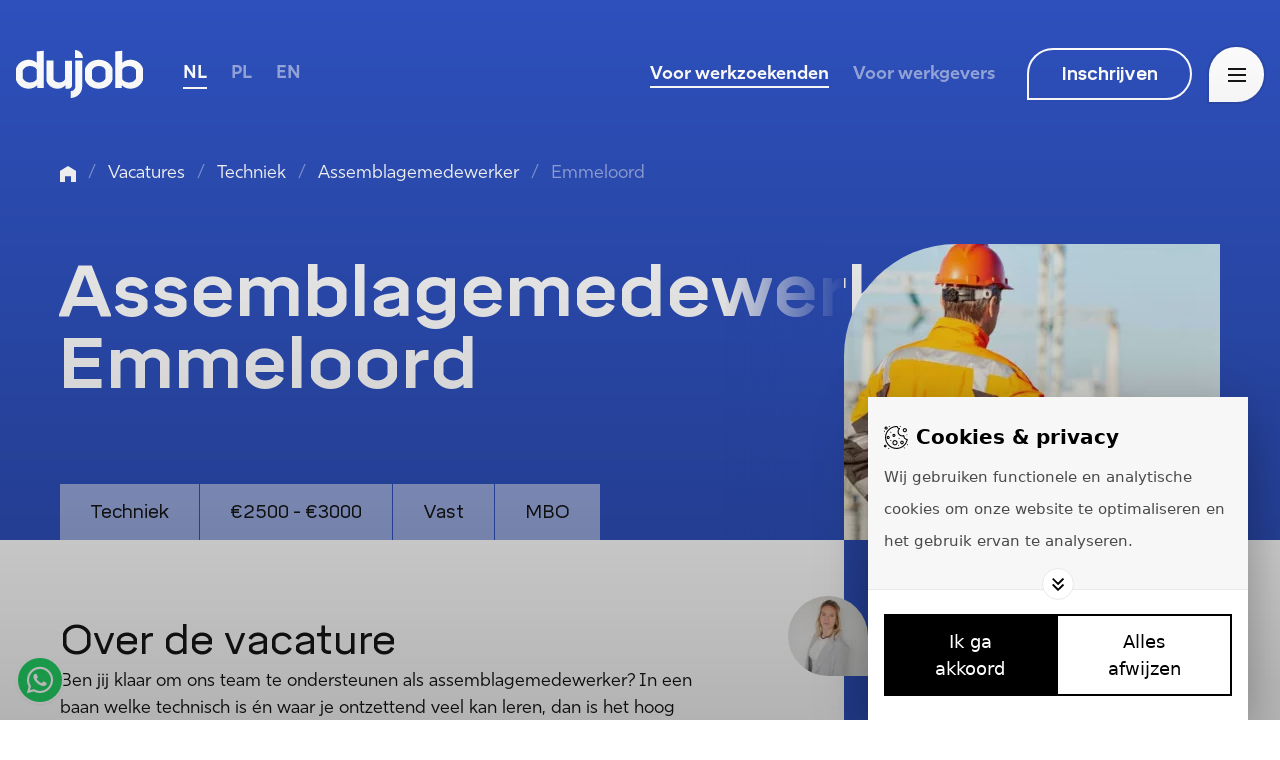

--- FILE ---
content_type: text/html; charset=UTF-8
request_url: https://dujob.nl/vacatures/techniek/assemblagemedewerker/emmeloord/
body_size: 16182
content:
<!doctype html>
<html class="no-js" lang="nl">
<head>
    <!-- Ontworpen en ontwikkeld door Creativeorange.nl -->
    <meta charset="utf-8">
    <meta http-equiv="x-ua-compatible" content="ie=edge">
    <meta name="viewport" content="width=device-width, initial-scale=1, shrink-to-fit=no">

    
            <!-- Start VWO Async SmartCode -->
<link rel="preconnect" href="https://dev.visualwebsiteoptimizer.com" />
<script type='text/javascript' id='vwoCode'>
    window._vwo_code=window._vwo_code || (function() {
        var account_id=720621,
            version = 1.5,
            settings_tolerance=2000,
            library_tolerance=2500,
            use_existing_jquery=false,
            is_spa=1,
            hide_element='body',
            hide_element_style = 'opacity:0 !important;filter:alpha(opacity=0) !important;background:none !important',

            /* DO NOT EDIT BELOW THIS LINE */

            f=false,d=document,vwoCodeEl=d.querySelector('#vwoCode'),code={use_existing_jquery:function(){return use_existing_jquery},library_tolerance:function(){return library_tolerance},hide_element_style:function(){return'{'+hide_element_style+'}'},finish:function(){if(!f){f=true;var e=d.getElementById('_vis_opt_path_hides');if(e)e.parentNode.removeChild(e)}},finished:function(){return f},load:function(e){var t=d.createElement('script');t.fetchPriority='high';t.src=e;t.type='text/javascript';t.onerror=function(){_vwo_code.finish()};d.getElementsByTagName('head')[0].appendChild(t)},getVersion:function(){return version},getMatchedCookies:function(e){var t=[];if(document.cookie){t=document.cookie.match(e)||[]}return t},getCombinationCookie:function(){var e=code.getMatchedCookies(/(?:^|;)\s?(_vis_opt_exp_\d+_combi=[^;$]*)/gi);e=e.map(function(e){try{var t=decodeURIComponent(e);if(!/_vis_opt_exp_\d+_combi=(?:\d+,?)+\s*$/.test(t)){return''}return t}catch(e){return''}});var i=[];e.forEach(function(e){var t=e.match(/([\d,]+)/g);t&&i.push(t.join('-'))});return i.join('|')},init:function(){if(d.URL.indexOf('__vwo_disable__')>-1)return;window.settings_timer=setTimeout(function(){_vwo_code.finish()},settings_tolerance);var e=d.createElement('style'),t=hide_element?hide_element+'{'+hide_element_style+'}':'',i=d.getElementsByTagName('head')[0];e.setAttribute('id','_vis_opt_path_hides');vwoCodeEl&&e.setAttribute('nonce',vwoCodeEl.nonce);e.setAttribute('type','text/css');if(e.styleSheet)e.styleSheet.cssText=t;else e.appendChild(d.createTextNode(t));i.appendChild(e);var n=this.getCombinationCookie();this.load('https://dev.visualwebsiteoptimizer.com/j.php?a='+account_id+'&u='+encodeURIComponent(d.URL)+'&f='+ +is_spa+'&vn='+version+(n?'&c='+n:''));return settings_timer}};window._vwo_settings_timer = code.init();return code;}());
</script>
<!-- End VWO Async SmartCode -->

<!-- Google Tag Manager -->
<script>(function(w,d,s,l,i){w[l]=w[l]||[];w[l].push({'gtm.start':
            new Date().getTime(),event:'gtm.js'});var f=d.getElementsByTagName(s)[0],
        j=d.createElement(s),dl=l!='dataLayer'?'&l='+l:'';j.async=true;j.src=
        'https://www.googletagmanager.com/gtm.js?id='+i+dl;f.parentNode.insertBefore(j,f);
    })(window,document,'script','dataLayer','GTM-NR4T97R');</script>
<!-- End Google Tag Manager -->

<!-- Fallback cookies Safari -->
    <script>((d,s)=>{
    if(!/^((?!chrome|android).)*safari/i.test(navigator.userAgent))return;
    const e=d.createElement(s),r=d.getElementsByTagName(s)[0];e.id="Bakery";
    e.type="text/javascript";e.src="https://bakery.creativeorange.nl/kits/customers/c367ce37-a215-46d3-aab9-3319c903c706/build/bakery.js";
    e.async = true;r.parentNode.insertBefore(e, r);})(document, "script");</script>
<!-- End fallback cookies Safari -->
    
    <script type="module">!function(){const e=document.createElement("link").relList;if(!(e&&e.supports&&e.supports("modulepreload"))){for(const e of document.querySelectorAll('link[rel="modulepreload"]'))r(e);new MutationObserver((e=>{for(const o of e)if("childList"===o.type)for(const e of o.addedNodes)if("LINK"===e.tagName&&"modulepreload"===e.rel)r(e);else if(e.querySelectorAll)for(const o of e.querySelectorAll("link[rel=modulepreload]"))r(o)})).observe(document,{childList:!0,subtree:!0})}function r(e){if(e.ep)return;e.ep=!0;const r=function(e){const r={};return e.integrity&&(r.integrity=e.integrity),e.referrerpolicy&&(r.referrerPolicy=e.referrerpolicy),"use-credentials"===e.crossorigin?r.credentials="include":"anonymous"===e.crossorigin?r.credentials="omit":r.credentials="same-origin",r}(e);fetch(e.href,r)}}();</script>
<script>!function(){var e=document.createElement("script");if(!("noModule"in e)&&"onbeforeload"in e){var t=!1;document.addEventListener("beforeload",(function(n){if(n.target===e)t=!0;else if(!n.target.hasAttribute("nomodule")||!t)return;n.preventDefault()}),!0),e.type="module",e.src=".",document.head.appendChild(e),e.remove()}}();</script>
<script src="https://dujob.nl/dist/assets/polyfills-legacy.4b411bd9.js" nomodule onload="e=new CustomEvent(&#039;vite-script-loaded&#039;, {detail:{path: &#039;vite/legacy-polyfills&#039;}});document.dispatchEvent(e);"></script>
<script type="module" src="https://dujob.nl/dist/assets/app.f760f275.js" crossorigin onload="e=new CustomEvent(&#039;vite-script-loaded&#039;, {detail:{path: &#039;resources/js/app.js&#039;}});document.dispatchEvent(e);"></script>
<link href="https://dujob.nl/dist/assets/app.3d8ce96c.css" rel="stylesheet">
<script src="https://dujob.nl/dist/assets/app-legacy.7a2ea192.js" nomodule onload="e=new CustomEvent(&#039;vite-script-loaded&#039;, {detail:{path: &#039;resources/js/app-legacy.js&#039;}});document.dispatchEvent(e);"></script>
    <link rel="stylesheet" href="https://use.typekit.net/zdv4nqj.css">

    <link rel="apple-touch-icon" sizes="180x180" href="/img/favicon/apple-touch-icon.png">
<link rel="icon" type="image/png" sizes="32x32" href="/img/favicon/favicon-32x32.png">
<link rel="icon" type="image/png" sizes="16x16" href="/img/favicon/favicon-16x16.png">
<link rel="manifest" href="/img/favicon/site.webmanifest">
<link rel="mask-icon" href="/img/favicon/safari-pinned-tab.svg" color="#5bbad5">
<meta name="msapplication-TileColor" content="#ffffff">
<meta name="theme-color" content="#ffffff">
    
<title>Assemblagemedewerker - Dujob</title>

<meta name="description" content="Ben jij assemblagemedewerker en op zoek naar een nieuwe baan in Emmeloord? Grijp nu je kans en bekijk de vacature assemblagemedewerker. Solliciteer direct!"/>
<meta property="og:description" content="Ben jij assemblagemedewerker en op zoek naar een nieuwe baan in Emmeloord? Grijp nu je kans en bekijk de vacature assemblagemedewerker. Solliciteer direct!"/>
<meta name="twitter:description" content="Ben jij assemblagemedewerker en op zoek naar een nieuwe baan in Emmeloord? Grijp nu je kans en bekijk de vacature assemblagemedewerker. Solliciteer direct!"/>

<meta property="fb:app_id" content="">
<meta property="og:url" content="https://dujob.nl/vacatures/techniek/assemblagemedewerker/emmeloord/"/>
<meta property="og:type" content="website"/>
<meta property="og:title" content="Assemblagemedewerker - Dujob"/>
<meta property="og:image" content="https://dujob.nl/upload/images/_1200x630_crop_center-center_none/DJ_2111_sharing-images.jpg"/>
<meta property="og:image:width" content="1200"/>
<meta property="og:image:height" content="630"/>
<meta property="og:site_name" content="Dujob"/>
<meta property="og:locale" content="nl"/>

<meta property="og:locale:alternate" content="nl"/>
<meta property="og:locale:alternate" content="pl"/>
<meta property="og:locale:alternate" content="en"/>

<meta name="twitter:card" content="summary_large_image"/>
<meta name="twitter:site" content=""/>
<meta name="twitter:url" content="https://dujob.nl/vacatures/techniek/assemblagemedewerker/emmeloord/"/>
<meta name="twitter:title" content="Assemblagemedewerker - Dujob"/>
<meta name="twitter:image" content="https://dujob.nl/upload/images/_1200x600_crop_center-center_none/DJ_2111_sharing-images.jpg"/>


<link rel="home" href="https://dujob.nl/"/>
<link rel="canonical" href="https://dujob.nl/vacatures/techniek/assemblagemedewerker/emmeloord/">
                                                                                            <link rel="alternate" href="https://dujob.nl/vacatures/techniek/assemblagemedewerker/emmeloord/" hreflang="nl" />
                        
        </head>

<body>
            <!-- Google Tag Manager (noscript) -->
        <noscript><iframe src="https://www.googletagmanager.com/ns.html?id=GTM-NR4T97R"
                          height="0" width="0" style="display:none;visibility:hidden"></iframe></noscript>
        <!-- End Google Tag Manager (noscript) -->
    
            
            
    
    <div id="app">
        

<header class="absolute top-0 left-0 right-0 pt-48 pb-56 sm:py-32"
        v-bind:class="{ '!fixed z-50': showNavigation }"
        id="header"
        ref="header">
    <div class="md-min:hidden opacity-0 absolute top-0 delay-300 left-0 right-0 bg-gradient-to-b from-black via-black pointer-events-none w-full h-[180px] z-[99999] sm:h-[128px]"
         v-bind:class="{ '!opacity-100 !delay-0': showNavigation }"></div>

    <div class="container relative z-[99999]">
        <div class="flex justify-between">
            <div class="flex items-center transition-transform duration-300 transform scrollHeader" v-bind:class="{ 'translate-y-0': showNavigation }">
                <a href="https://dujob.nl/" class="group relative">
                    <div class="absolute top-0 left-[59px] transition-transform transform origin-bottom-left radar-anim-logo">
                        <div class="w-8 h-8 rounded-tr-full transition-all relative overflow-hidden rounded-tl-full rounded-br-full radar-anim-logo-shape"
                             style="-webkit-backface-visibility: hidden; -moz-backface-visibility: hidden; will-change: transform;">
                            <div class="absolute top-0 left-0 right-0 bottom-0 duration-300 bg-white">
                            </div>
                        </div>
                    </div>

                    
                    <img src="/img/logo.svg" alt="Dujob" width="127" height="48">
                </a>

                <div class="flex items-center ml-40 sm:ml-32">
                                                                                        
                        
                                                            
                                                
                        <a href="https://dujob.nl/vacatures/"
                           class="text-white font-bold uppercase mr-24 sm:mr-16 last:mr-0 relative transition pb-2 ">
                            nl

                                                            <span class="w-full h-2 bg-white absolute left-0 right-0 bottom-0"></span>
                                                    </a>
                                                                    
                        
                                                            
                                                
                        <a href="https://dujob.nl/pl/wakaty/"
                           class="text-white font-bold uppercase mr-24 sm:mr-16 last:mr-0 relative transition pb-2  opacity-50 hover:opacity-100 ">
                            pl

                                                    </a>
                                                                    
                        
                                                            
                                                
                        <a href="https://dujob.nl/en/vacancies/"
                           class="text-white font-bold uppercase mr-24 sm:mr-16 last:mr-0 relative transition pb-2  opacity-50 hover:opacity-100 ">
                            en

                                                    </a>
                                    </div>
            </div>

            <div class="flex-1 flex justify-end items-center">
                <div class="lg:hidden">
                    


    <div class="flex mr-32 transition-transition-transform duration-300 transform scrollHeader" v-bind:class="{ 'translate-y-0': showNavigation }">
        
                    
                                                        
                                        
            <a href="https://dujob.nl/" class="font-bold text-base text-white relative  mr-24 xs:mr-16  ">
                Voor werkzoekenden
                <span class="w-full h-2 bg-white absolute left-0 bottom-0 duration-500 transition-all group-hover:left-full"></span>            </a>
                    
                                                        
                                        
            <a href="https://dujob.nl/werkgevers/" class="font-bold text-base text-white relative   opacity-50 hover:opacity-100 ">
                Voor werkgevers
                            </a>
            </div>
                </div>

                <div class="sm:hidden">
                    <div class="mr-72 transition-transform duration-300 transform scrollHeader" v-bind:class="{ 'translate-y-0': showNavigation }">
                                                                                                                                                
                               


    
                        

    
    <a href="/inschrijven"  class="border-white text-white rounded-tr-full rounded-br-full rounded-tl-full font-bold font-mikro inline-block transition-rounded duration-500 btn_default-1 btn_hover-2 leading-6 text-center px-32 py-12 border-2 sm:px-24 sm:text-tiny sm:leading-5 " target="_self" title="Inschrijven"
        >Inschrijven</a>
                                            </div>
                </div>

                <div class="fixed">
                    <button type="button" v-on:click="toggleNav"
                            aria-label="Open navigatie"
                            class="group cursor-pointer bg-white w-[55px] h-[55px] pt-2 flex flex-col justify-center items-center
                            rounded-t-full rounded-r-full ring-2 ring-black ring-opacity-10 transition-rounded duration-300
                            over:ring-opacity-100 hover:rounded-bl-full hover:rounded-tr-none sm:w-[44px] sm:h-[44px]"
                            v-bind:class="{ 'ring-opacity-100 rounded-bl-full rounded-tr-none': showNavigation }">
                                                                                    <span class="w-[18px] h-2 bg-black mb-[4px] transform delay-100 duration-300 transition-all sm:w-16"
                                      v-bind:class="{ 'rotate-45 translate-y-[5px]': showNavigation }"></span>
                                                                                                                <span class="w-[18px] h-2 bg-black mb-[4px] transform delay-100 duration-300 transition-all sm:w-16"
                                      v-bind:class="{ 'invisible opacity-100 delay-0 w-0': showNavigation }"></span>
                                                                                                                <span class="w-[18px] h-2 bg-black transform delay-100 duration-300 transition-all sm:w-16"
                                      v-bind:class="{ 'rotate-[-45deg] translate-y-[-7px]': showNavigation }"></span>
                                                                        </button>
                </div>
            </div>
        </div>
    </div>

    


<div class="fixed top-0 left-0 right-0 bottom-0 z-[999] w-screen h-screen"
     :class="showNavigation ? 'visible pointer-events-auto' : 'invisible pointer-events-none'" v-cloak>

    <transition name="fade">
        <div v-if="showNavigation"
             v-on:click="closeNav"
             class="absolute top-0 left-0 right-0 bottom-0 bg-black bg-opacity-70"></div>
    </transition>

    <div class="lg:overflow-auto relative w-full h-full">
        <div class="pt-[232px] pb-0 relative z-20 md:pt-[168px] sm:pt-[144px] xs:pt-[120px]">
            <transition name="slide-in">
                <div v-if="showNavigation" class="absolute top-0 left-0 right-0 bottom-0">
                    <div class="absolute top-0 left-0 right-0 bottom-0 bg-black"></div>
                    <div v-on:click="closeNav"
                         aria-label="Sluiten"
                         class="absolute left-0 -bottom-104 right-0 transform -skew-y-3 min-w-[1024px] w-full h-[200px] z-10 bg-black lg:hidden"></div>
                </div>
            </transition>

            <div class="container max-w-[1192px] relative z-20">
                <div class="flex lg:flex-col lg:pb-120 ">
                    <div class="flex-1">
                                                    <nav class="relative">
                                <ul class="flex flex-wrap">
                                                                            
                                                                                                                                                                        
                                        
                                        <li class="xs-min:w-1/2 xs-min:even:pl-48 mb-56 overflow-hidden sm:mb-32 xs:w-full xs:mb-12">
                                            <transition name="fade1">
                                                <div v-if="showNavigation" class="1">
                                                    <a href="https://dujob.nl/vacatures/" class="group relative">
                                                        <span class="relative text-base xs-min:pb-4 overflow-hidden inline-block">
                                                            <span class="text-white sm-min:uppercase font-mikro font-bold text-[32px] leading-9 relative md:text-[28px] sm:text-[24px] sm:leading-6 xs:text-[18px]">
                                                                <span class="relative">
                                                                    Vacatures

                                                                                                                                            <span class="w-full h-2 bg-white absolute left-0 bottom-0 group-hover:invisible"></span>
                                                                    
                                                                    <span class="w-full h-2 bg-white absolute -left-full delay-200 bottom-0 duration-700 transition-all invisible group-hover:left-0 group-hover:visible"></span>
                                                                    <span class="w-full h-2 bg-white absolute left-0 bottom-0 duration-500 transition-all invisible group-hover:left-full group-hover:visible"></span>
                                                                </span>
                                                            </span>
                                                        </span>

                                                                                                                                                                                                                                                <span class="absolute -top-20 -right-48 bg-blue bg-white w-32 h-32 flex flex-col justify-center items-center rounded-t-full rounded-r-full text-xs text-white font-bold sm:-top-4 sm:-right-32 sm:w-24 sm:h-24">
                                                                    513
                                                                </span>
                                                                                                                                                                        </a>

                                                                                                    </div>
                                            </transition>
                                        </li>
                                                                            
                                                                                                                                                                        
                                        
                                        <li class="xs-min:w-1/2 xs-min:even:pl-48 mb-56 overflow-hidden sm:mb-32 xs:w-full xs:mb-12">
                                            <transition name="fade2">
                                                <div v-if="showNavigation" class="">
                                                    <a href="https://dujob.nl/werkzoekenden/zzp/" class="group relative">
                                                        <span class="relative text-base xs-min:pb-4 overflow-hidden inline-block">
                                                            <span class="text-white sm-min:uppercase font-mikro font-bold text-[32px] leading-9 relative md:text-[28px] sm:text-[24px] sm:leading-6 xs:text-[18px]">
                                                                <span class="relative">
                                                                    ZZP

                                                                    
                                                                    <span class="w-full h-2 bg-white absolute -left-full delay-200 bottom-0 duration-700 transition-all invisible group-hover:left-0 group-hover:visible"></span>
                                                                    <span class="w-full h-2 bg-white absolute left-0 bottom-0 duration-500 transition-all invisible group-hover:left-full group-hover:visible"></span>
                                                                </span>
                                                            </span>
                                                        </span>

                                                                                                            </a>

                                                                                                    </div>
                                            </transition>
                                        </li>
                                                                            
                                                                                                                                                                        
                                        
                                        <li class="xs-min:w-1/2 xs-min:even:pl-48 mb-56 overflow-hidden sm:mb-32 xs:w-full xs:mb-12">
                                            <transition name="fade3">
                                                <div v-if="showNavigation" class="">
                                                    <a href="https://dujob.nl/over-ons/" class="group relative">
                                                        <span class="relative text-base xs-min:pb-4 overflow-hidden inline-block">
                                                            <span class="text-white sm-min:uppercase font-mikro font-bold text-[32px] leading-9 relative md:text-[28px] sm:text-[24px] sm:leading-6 xs:text-[18px]">
                                                                <span class="relative">
                                                                    Over Dujob

                                                                    
                                                                    <span class="w-full h-2 bg-white absolute -left-full delay-200 bottom-0 duration-700 transition-all invisible group-hover:left-0 group-hover:visible"></span>
                                                                    <span class="w-full h-2 bg-white absolute left-0 bottom-0 duration-500 transition-all invisible group-hover:left-full group-hover:visible"></span>
                                                                </span>
                                                            </span>
                                                        </span>

                                                                                                            </a>

                                                                                                    </div>
                                            </transition>
                                        </li>
                                                                            
                                                                                                                                                                        
                                        
                                        <li class="xs-min:w-1/2 xs-min:even:pl-48 mb-56 overflow-hidden sm:mb-32 xs:w-full xs:mb-12">
                                            <transition name="fade4">
                                                <div v-if="showNavigation" class="">
                                                    <a href="https://dujob.nl/inschrijven/" class="group relative">
                                                        <span class="relative text-base xs-min:pb-4 overflow-hidden inline-block">
                                                            <span class="text-white sm-min:uppercase font-mikro font-bold text-[32px] leading-9 relative md:text-[28px] sm:text-[24px] sm:leading-6 xs:text-[18px]">
                                                                <span class="relative">
                                                                    Inschrijven

                                                                    
                                                                    <span class="w-full h-2 bg-white absolute -left-full delay-200 bottom-0 duration-700 transition-all invisible group-hover:left-0 group-hover:visible"></span>
                                                                    <span class="w-full h-2 bg-white absolute left-0 bottom-0 duration-500 transition-all invisible group-hover:left-full group-hover:visible"></span>
                                                                </span>
                                                            </span>
                                                        </span>

                                                                                                            </a>

                                                                                                    </div>
                                            </transition>
                                        </li>
                                                                            
                                                                                                                                                                        
                                        
                                        <li class="xs-min:w-1/2 xs-min:even:pl-48 mb-56 overflow-hidden sm:mb-32 xs:w-full xs:mb-12">
                                            <transition name="fade5">
                                                <div v-if="showNavigation" class="">
                                                    <a href="https://dujob.nl/kenniscentrum/" class="group relative">
                                                        <span class="relative text-base xs-min:pb-4 overflow-hidden inline-block">
                                                            <span class="text-white sm-min:uppercase font-mikro font-bold text-[32px] leading-9 relative md:text-[28px] sm:text-[24px] sm:leading-6 xs:text-[18px]">
                                                                <span class="relative">
                                                                    Kenniscentrum

                                                                    
                                                                    <span class="w-full h-2 bg-white absolute -left-full delay-200 bottom-0 duration-700 transition-all invisible group-hover:left-0 group-hover:visible"></span>
                                                                    <span class="w-full h-2 bg-white absolute left-0 bottom-0 duration-500 transition-all invisible group-hover:left-full group-hover:visible"></span>
                                                                </span>
                                                            </span>
                                                        </span>

                                                                                                            </a>

                                                                                                    </div>
                                            </transition>
                                        </li>
                                                                            
                                                                                                                                                                        
                                        
                                        <li class="xs-min:w-1/2 xs-min:even:pl-48 mb-56 overflow-hidden sm:mb-32 xs:w-full xs:mb-12">
                                            <transition name="fade6">
                                                <div v-if="showNavigation" class="">
                                                    <a href="https://dujob.nl/contact/" class="group relative">
                                                        <span class="relative text-base xs-min:pb-4 overflow-hidden inline-block">
                                                            <span class="text-white sm-min:uppercase font-mikro font-bold text-[32px] leading-9 relative md:text-[28px] sm:text-[24px] sm:leading-6 xs:text-[18px]">
                                                                <span class="relative">
                                                                    Contact

                                                                    
                                                                    <span class="w-full h-2 bg-white absolute -left-full delay-200 bottom-0 duration-700 transition-all invisible group-hover:left-0 group-hover:visible"></span>
                                                                    <span class="w-full h-2 bg-white absolute left-0 bottom-0 duration-500 transition-all invisible group-hover:left-full group-hover:visible"></span>
                                                                </span>
                                                            </span>
                                                        </span>

                                                                                                            </a>

                                                                                                    </div>
                                            </transition>
                                        </li>
                                                                            
                                                                                                                                                                        
                                        
                                        <li class="xs-min:w-1/2 xs-min:even:pl-48 mb-56 overflow-hidden sm:mb-32 xs:w-full xs:mb-12">
                                            <transition name="fade7">
                                                <div v-if="showNavigation" class="">
                                                    <a href="https://dujob.nl/dujob-academy/" class="group relative">
                                                        <span class="relative text-base xs-min:pb-4 overflow-hidden inline-block">
                                                            <span class="text-white sm-min:uppercase font-mikro font-bold text-[32px] leading-9 relative md:text-[28px] sm:text-[24px] sm:leading-6 xs:text-[18px]">
                                                                <span class="relative">
                                                                    Dujob Academy

                                                                    
                                                                    <span class="w-full h-2 bg-white absolute -left-full delay-200 bottom-0 duration-700 transition-all invisible group-hover:left-0 group-hover:visible"></span>
                                                                    <span class="w-full h-2 bg-white absolute left-0 bottom-0 duration-500 transition-all invisible group-hover:left-full group-hover:visible"></span>
                                                                </span>
                                                            </span>
                                                        </span>

                                                                                                            </a>

                                                                                                    </div>
                                            </transition>
                                        </li>
                                                                    </ul>

                                <div class="sm-min:hidden">
                                                                                                                                                                
                                                                                    <transition name="fade8">
                                                <div v-if="showNavigation" class="mt-12 mb-24 pt-24 border-t border-gray-lighter border-opacity-20 w-full overflow-hidden">
                                                    <a href="https://dujob.nl/werkgevers/" class="text-white sm-min:uppercase font-mikro font-bold text-[32px] leading-9 relative md:text-[28px] sm:text-[24px] sm:leading-6 xs:text-[18px]">
                                                        Werkgevers
                                                    </a>
                                                </div>
                                            </transition>
                                                                                                            </div>
                            </nav>
                                            </div>

                    <div class="lg:mt-32 xs:mt-24">
                        <transition name="fade9">
                            <div v-if="showNavigation">
                                
<div class="flex flex-col">
            <a href="tel:0527240339" class="group flex mb-8">
            <img src="/img/icons/phone.svg" alt="Tel." width="16" height="16" class="mr-8">
            <span class="text-gray-light transition hover:text-white hover:underline">0527 240 339</span>
        </a>
    
            <a href="mailto:info@dujob.nl" class="group flex mb-12">
            <img src="/img/icons/email.svg" alt="E-mail" width="16" height="16" class="mr-8">
            <span class="text-gray-light transition hover:text-white hover:underline">info@dujob.nl</span>
        </a>
    
    <div class="flex items-start">
        <img src="/img/icons/address.svg" alt="E-mail" width="16" height="16" class="mr-8 mt-8">

        <p class="text-gray-light">
            Dujob<br>
            Traktieweg 8c<br>
            8304 BA Emmeloord
        </p>
    </div>
</div>
                            </div>
                        </transition>
                    </div>
                </div>
            </div>
        </div>
    </div>
</div>
</header>
            
        
    
                                
                    
    
    
    <div class="relative">
        

<div class="bg-blue min-h-[540px] h-auto block relative z-10 md:min-h-0 md:pb-64">
    
    <div class="min-h-[540px] h-auto flex flex-col pt-96 pb-64 md:min-h-0">
        <div class="container max-w-[1192px] relative z-20">
            <div class="my-64 md:my-40  sm:mt-16">
                
<div class="overflow-auto w-full pb-4">
    <div itemscope itemtype="http://schema.org/BreadcrumbList" class="flex items-center flex-wrap">
        <div itemprop="itemListElement" itemscope itemtype="http://schema.org/ListItem" class="flex flex-shrink-0 sm:translate-y-[1px]">
            <a href="/" title="Terug naar de homepagina van Dujob" itemprop="item">
                <img src="/img/icons/home.svg" alt="Home" aria-label="Home" width="16" height="16" class="sm:w-12 sm:h-12 sm:w-[10px]">
                <span itemprop="name" class="hidden">Home</span>
                <meta itemprop="position" content="1" />
            </a>
        </div>

                    <span class="text-white text-opacity-40 mx-12 sm:mx-8 sm:text-xs" aria-disabled="true">/</span>
        
                                            
                                                    
                                    
                                                    
                        
                            
                
                <div itemprop="itemListElement" itemscope itemtype="http://schema.org/ListItem">
                                            <a href="/vacatures" class="text-white hover:underline sm:text-sm" itemprop="item">
                                                            <span itemprop="name" class="whitespace-nowrap sm:text-xs">Vacatures</span>
                            
                            <meta itemprop="position" content="2" />
                        </a>
                                    </div>
                
                <span class="text-white mx-12 text-opacity-40 sm:mx-8 sm:text-xs" aria-disabled="true">/</span>

                                                        
                                                                                
                                    
                                                    
                        
                            
                                    

                                    
                <div itemprop="itemListElement" itemscope itemtype="http://schema.org/ListItem">
                                            <a href="/vacatures/techniek" class="text-white hover:underline sm:text-sm" itemprop="item">
                                                            <span itemprop="name" class="whitespace-nowrap sm:text-xs">Techniek</span>
                            
                            <meta itemprop="position" content="3" />
                        </a>
                                    </div>
                
                <span class="text-white mx-12 text-opacity-40 sm:mx-8 sm:text-xs" aria-disabled="true">/</span>

                                                        
                                                                                                            
                                    
                                                    
                        
                            
                                    

                                                                                                
                                                                                                                                                    
                <div itemprop="itemListElement" itemscope itemtype="http://schema.org/ListItem">
                                            <a href="https://dujob.nl/vacatures/techniek/assemblagemedewerker/" class="text-white hover:underline sm:text-sm" itemprop="item">
                                                            <span itemprop="name" class="whitespace-nowrap sm:text-xs">Assemblagemedewerker</span>
                            
                            <meta itemprop="position" content="4" />
                        </a>
                                    </div>
                
                <span class="text-white mx-12 text-opacity-40 sm:mx-8 sm:text-xs" aria-disabled="true">/</span>

                                                        
                                                                                                                                        
                                    
                        
                        
                            
                
                <div itemprop="itemListElement" itemscope itemtype="http://schema.org/ListItem">
                    <span class="text-white text-opacity-50 sm:text-xs">
                        <span itemprop="name">Emmeloord</span>
                        <meta itemprop="position" content="5" />
                    </span>
                </div>
                        </div>
</div>

    <script type="application/ld+json">{"@context":"https://schema.org","@type":"BreadcrumbList","@id":"https://dujob.nl/#breadcrumbs","itemListElement":[{"@type":"ListItem","position":1,"name":"Home","item":"https://dujob.nl/"},{"@type":"ListItem","position":2,"name":"Vacatures","item":"https://dujob.nl/vacatures/"},{"@type":"ListItem","position":3,"name":"Techniek","item":"https://dujob.nl/vacatures/techniek/"},{"@type":"ListItem","position":4,"name":"Assemblagemedewerker","item":"https://dujob.nl/vacatures/techniek/assemblagemedewerker/"},{"@type":"ListItem","position":5,"name":"Emmeloord","item":"https://dujob.nl/vacatures/techniek/assemblagemedewerker/emmeloord/"}]}
    </script>
            </div>

            
            <div class="flex-1">
                
                                    <h1 class="mb-16 text-white max-w-[757px] normal-case -ml-2">Assemblagemedewerker Emmeloord</h1>
                
                
                            </div>

            
                    </div>
    </div>
</div>

        <div class="absolute left-0 right-0 bottom-0 z-30 md:relative md:-mt-88 xs:-mt-96 bg-blue md-min:bg-transparent z-10">
            <div class="container max-w-[1192px] md:px-0">
                <div class="flex justify-between md-min:items-end md:flex-col relative">
                    <div class="sm:relative  md:w-full w-[calc(100%-376px)] lg:w-[calc(100%-300px)]">
                        <div class="absolute bottom-0 w-120 h-full bg-gradient-to-l from-blue md:right-0 right-[376px] lg:right-[300px] pointer-events-none z-40"></div>

                        <div class="overflow-auto md:mb-24 w-full">
                            <div class="flex justify-start items-end flex-1">
                                
                                                                    <div class="bg-white bg-opacity-50 text-black font-mikro h-56 flex justify-center items-center px-[30px] mr-1 last:mr-0 sm:px-20 sm:text-sm sm:h-48 whitespace-nowrap sm:ml-[10px] md:ml-16">Techniek</div>
                                
                                                                    <div class="bg-white bg-opacity-50 text-black font-mikro h-56 flex justify-center items-center px-[30px] mr-1 last:mr-0 sm:px-20 sm:text-sm sm:h-48 whitespace-nowrap">€2500 - €3000</div>
                                
                                                                    <div class="bg-white bg-opacity-50 text-black font-mikro h-56 flex justify-center items-center px-[30px] mr-1 last:mr-0 sm:px-20 sm:text-sm sm:h-48 whitespace-nowrap">Vast</div>
                                
                                                                    <div class="bg-white bg-opacity-50 text-black font-mikro h-56 flex justify-center items-center px-[30px] mr-1 last:mr-0 sm:px-20 sm:text-sm sm:h-48 whitespace-nowrap">MBO</div>
                                
                                <div class="bg-white bg-opacity-50 text-black font-mikro h-56 flex justify-center items-center px-[30px] mr-1 last:mr-0 sm:px-20 sm:text-sm sm:h-48 whitespace-nowrap opacity-0"><span class="w-[64px]"></span></div>
                            </div>
                        </div>
                    </div>

                                            
                        <div class="xs:w-full w-[376px] lg:w-[300px] h-auto rounded-tl-[112px] overflow-hidden sm:h-[140px] relative">
                            

    <picture>
                                <source type="image/webp" srcset="/upload/images/_376x296_crop_center-center_none/219591/branche_techniek_03.webp, /upload/images/_752x592_crop_center-center_none/219591/branche_techniek_03.webp 2x">
                        <img class="relative z-40 sm:px-0 md:px-12 xs:w-full w-[376px] lg:w-[300px] h-auto sm:absolute sm:top-0 sm:left-0 sm:right-0 sm:bottom-0 sm:min-w-full sm:w-full sm:h-full sm:object-cover sm:m-auto sm:z-0" src="/upload/images/_376x296_crop_center-center_none/branche_techniek_03.jpg" srcset="/upload/images/_752x592_crop_center-center_none/branche_techniek_03.jpg 2x" width="376" height="296" alt="Branche techniek - Dujob" loading="lazy">
    </picture>
                        </div>
                                    </div>
            </div>
        </div>
    </div>

    <div class="container max-w-[1192px]">
        <div class="flex items-start justify-between lg:flex-col">
            <div class="flex-1 pt-80 pb-88 max-w-[672px] lg:pt-64 md:pb-48 sm:pt-48 sm:pb-24">
                <div class="md-min:pr-40">
                    <div class="pb-32 redactor redactor-bg-blue">
                        <h2 class="lg-min:text-[40px] normal-case !font-normal mb-16 md:mb-8">Over de vacature</h2>
                        Ben jij klaar om ons team te ondersteunen als assemblagemedewerker? In een baan welke technisch is én waar je ontzettend veel kan leren, dan is het hoog tijd dat wij eens kennismaken!
                    </div>

                                            <div class="block mb-48">
                            <div class="bg-black/5 px-16 py-24 w-full"><p><strong>Helaas, deze vacature is reeds vervuld.</strong></p></div>
                        </div>
                    
                                                                <div class="pb-64 redactor redactor-bg-blue">
                            <p><span>Als </span><strong>assemblagemedewerker</strong><span> houd jij je bezig met de montage en het samenstellen van machines, installaties en constructies. Je werkt aan werktuigen, luchtbehandeling, koeltechniek, kozijnen/deuren of in de machinebouw. Hierbij zorg je voor voldoende en goede productie én help je zo nu en dan je collega’s met andere werkzaamheden op de afdeling. </span></p><p><span> </span></p><p><span>Aan diversiteit in de werkzaamheden is daarom zeker geen gebrek! De combinatie van technisch bezig zijn, samenwerken met toffe collega’s én de verantwoordelijkheid voor de productie is wat het werk zo leuk maakt.</span></p><p><span> </span></p><p><span>Als </span><strong>assemblagemedewerker</strong><span> is het belangrijk dat je kennis hebt van tekening lezen en ook affiniteit hebt met de techniek. Daarnaast is motivatie en inzet net zo belangrijk! </span></p>
                        </div>
                    
                                                                <div class="pb-80 max-h-[260px] overflow-hidden relative transition-all z-10 mb-80 md:mb-56"
                             :class="expanded ? 'max-h-[2000px]' : 'max-h-[260px]'"
                             id="expand-content">
                            <h2 class="lg-min:text-[40px] normal-case !font-normal mb-16 md:mb-8">Over het bedrijf</h2>

                            <div class="redactor redactor-bg-blue">
                                <p><p>Bij deze organisatie werk je op de werkvloer op één locatie waar ze alle producten ontwikkelen, dit zorgt voor korte lijnen tussen de verschillende afdelingen. Je werkt aan eigen producten zoals halffabricaten en eindproducten en onderdelen van onder andere werktuigen, luchtbehandeling, koeltechniek, kozijnen/deuren of in de machinebouw. Interesse? We gaan graag met je in gesprek. </p></p>
                            </div>

                            <template v-if="!expanded">
                                <div class="absolute left-0 right-0 bottom-0 h-[112px] bg-gradient-to-t from-white pointer-events-none z-10"></div>
                                <div class="absolute left-0 right-0 bottom-0 h-96 bg-gradient-to-t from-white pointer-events-none z-10"></div>
                                <div class="absolute left-0 right-0 bottom-0 h-24 bg-gradient-to-t from-white pointer-events-none z-10"></div>
                            </template>

                            <div class="absolute left-0 bottom-12 z-30" v-on:click="toggleExpand">
                                 
    
    <button class="group relative text-base overflow-hidden pb-4 inline-block sm:text-tiny " aria-label="" title="Lees verder"><span class="font-bold text-blue">Lees verder</span><span class="w-full h-2 bg-blue absolute -left-full delay-700 bottom-0 duration-500 transition-all group-hover:left-0"></span><span class="w-full h-2 bg-blue absolute -left-full delay-200 bottom-0 duration-700 transition-all group-hover:left-full"></span><span class="w-full h-2 bg-blue absolute left-0 bottom-0 duration-500 transition-all group-hover:left-full"></span></button>
                            </div>
                        </div>
                                    </div>

                                                                    <div class="bg-blue pt-112 pb-40 mb-104 relative pr-72 lg:pr-48 md:pr-16 md:pt-64 md:mb-24 md-min:mr-40">
                        <div class="absolute top-0 right-full bottom-0 h-full w-[calc(((100vw-1160px)/2))] min-w-[16px] bg-blue"></div>
                        <div class="absolute -bottom-104 right-0 transform -skew-y-3 min-w-[1024px] w-screen h-[200px] z-10 bg-blue md:mb-64"></div>

                        
                                                    <div class="bg-white max-w-[540px] py-40 px-48 relative z-10 redactor md:px-32 md:pb-32 sm:px-20 redactor-bg-blue mb-48 md:mb-32">
                                <h3 class="h4 normal-case mb-8">Wij bieden</h3>
                                <ul><li>Fulltime baan met 200 vakantie-uren;</li><li>Salaris dat ligt tussen de € 2.500,- en € 3.000,- per maand;</li><li>Uitstekende opleidingsmogelijkheden zodat je kan blijven ontwikkelen;</li><li>Een uitdagende baan binnen een groeiend bedrijf mét een goede sfeer!</li><li>Pensioen volgens de CAO Metaal en Techniek.</li></ul><p>Bij interesse is het altijd mogelijk om een paar uur bij ons mee te lopen, vinden wij leuk en jij ziet direct waar je terecht zou kunnen komen.</p>
                            </div>
                        
                                                    <div class="bg-white max-w-[540px] py-40 px-48 relative z-10 redactor md:px-32 md:pb-32 sm:px-20 redactor-bg-blue">
                                <h3 class="h4 normal-case mb-8">Wij vragen</h3>
                                <ul><li>MBO denk- en werkniveau;</li><li>Affiniteit met techniek;</li><li>Gemotiveerde houding;</li><li>Wij leren je graag bij!</li></ul><p></p>
                            </div>
                        
                                            </div>
                
                                <div id="solliciteren" class="pt-88 md:pt-64">
                    <h2 class="lg-min:text-[40px] normal-case !font-normal mb-16 md:mb-8">Solliciteren</h2>
                    <p>Ben je ook zo enthousiast over de functie van <strong>Assemblagemedewerker</strong>? Klik dan nu op solliciteren en wij nodigen je uit voor een vrijblijvend gesprek.</p>

                    <div class="mt-32 sm:mt-20">
                        
                                                                                                                                        
                                                    <div class="block mb-48">
                                <div class="bg-black/5 px-16 py-24 w-full"><p><strong>Helaas, deze vacature reeds vervuld.</strong></p></div>
                            </div>
                                            </div>
                </div>
            </div>

                            <div class="w-[376px] h-auto pt-56 pb-48 relative sticky top-0 bg-blue lg:w-[300px] lg:pt-40 md:w-full md:mt-56 sm:mt-32 sm:pt-32 sm:pb-32 xs:mt-16">
                                                                
                        <div class="w-80 h-80 rounded-tl-full rounded-tr-full rounded-bl-full absolute top-56 -left-56 overflow-hidden xl:left-20 xs:top-32">
                            

    <picture>
                                <source type="image/webp" srcset="/upload/images/_80x80_crop_center-center_none/8936980/DSC03602_2025-10-09-142810_pdvr.webp, /upload/images/_160x160_crop_center-center_none/8936980/DSC03602_2025-10-09-142810_pdvr.webp 2x">
                        <img class="absolute top-0 left-0 right-0 bottom-0 min-w-full w-full h-full object-cover m-auto z-0" src="/upload/images/_80x80_crop_center-center_none/DSC03602_2025-10-09-142810_pdvr.png" srcset="/upload/images/_160x160_crop_center-center_none/DSC03602_2025-10-09-142810_pdvr.png 2x" width="80" height="80" alt="Glenda - Dujob" loading="lazy">
    </picture>
                        </div>
                    
                                                            
                    <div class="pl-40 pr-48 xl:pl-[120px] xs:pl-20 xs:pt-[96px]">
                        <h4 class="text-white mb-[6px]">Glenda Smit</h4>
                        <h5 class="mb-20">Teammanager</h5>
                        <div>
                                                            <a href="tel:0610020563" class="group flex mb-8">
                                    <img src="/img/icons/phone-white.svg" alt="Tel." width="16" height="16" class="mr-8">
                                    <span class="text-white transition underline">06 10 02 05 63</span>
                                </a>
                            
                                                            <a href="mailto:glenda@dujob.nl" class="group flex mb-12">
                                    <img src="/img/icons/email-white.svg" alt="E-mail" width="16" height="16" class="mr-8">
                                    <span class="text-white transition underline">glenda@dujob.nl</span>
                                </a>
                                                    </div>

                        <div class="mt-32 flex flex-col justify-start items-start">
                            
                               


    
                        

    
    <a href="/contact"  class="bg-black text-white rounded-tr-full rounded-br-full rounded-tl-full font-bold font-mikro inline-block transition-rounded duration-500 btn_default-3 btn_hover-2 px-40 py-24 md:px-32 md:py-16 sm:px-24 sm:text-tiny px-[28px] pt-[14px] pb-[15px] inline-flex items-center !rounded-tr-full !rounded-br-full !rounded-tl-full !rounded-bl-none hover:!rounded-tr-none hover:!rounded-bl-full" target="_self" title="Stel een vraag"
        ><i class="mr-[6px] fal fa-question-circle text-[24px] -mt-1 text-white"></i>
        
        Stel een vraag</a>

                            <div class="text-white flex mt-8">
                                <p>of</p>

                                 
    
    <a href="#solliciteren" class="group relative text-base overflow-hidden pb-4 inline-block sm:text-tiny mt-2 ml-8" target="_self" title="Eenvoudig solliciteren"
            ><span class="font-bold text-white">Eenvoudig solliciteren</span><span class="w-full h-2 bg-white absolute -left-full delay-700 bottom-0 duration-500 transition-all group-hover:left-0"></span><span class="w-full h-2 bg-white absolute -left-full delay-200 bottom-0 duration-700 transition-all group-hover:left-full"></span><span class="w-full h-2 bg-white absolute left-0 bottom-0 duration-500 transition-all group-hover:left-full"></span></a>
                            </div>
                        </div>
                    </div>
                </div>
                    </div>
    </div>

    <div class="bg-gray-lighter py-112 xs:pt-64 xs:pb-48">
        
    


<div class=" mb-32  ">
    <div class="pb-64 overflow-hidden xs:py-32">
        <div class="container max-w-[1192px]">
            <div class=" max-w-[672px] mb-32 ">
                                    <div>
                        <h2 class="lg-min:text-[40px] normal-case !font-normal leading-[46px] mb-16 md:mb-8">Jouw sollicitatie</h2>
                    </div>
                
                <div class="redactor">
                    <p>Heb jij gesolliciteerd? Super! Van je sollicitatie tot aan jouw nieuwe baan, dit kun je van Dujob verwachten tijdens het sollicitatieproces. </p>

                                    </div>
            </div>

            <div class="mt-16">
                                    
                    <div class="steps-slider opacity-0 w-full max-w-[520px] sm:max-w-[420px] xs:max-w-[308px]" data-totals="7" data-swipe="16.666666666667%">
                                                                                
                            <div class="bg-blue py-40 px-48 relative w-full w-[512px] sm:max-w-[412px] xs:max-w-[300px] mr-40 md:mr-32 md:pt-40 md:pb-32 md:px-40 sm:px-32 xs:px-24 xs:py-32 sm:mr-24 ">
                                <div class="flex flex-col justify-between h-full">
                                    <div class="flex-1">
                                        <h3 class="h4 mb-8 text-white ">
                                            Je solliciteert

                                                                                    </h3>

                                        <div class="text-white redactor">
                                            <p>Wat leuk dat je solliciteert via Dujob! We gaan je sollicitatie bekijken en nemen uiterlijk binnen twee werkdagen contact met je op. </p>
                                        </div>
                                    </div>

                                    <div class="mt-24 md:mt-16">
                                        <p class="font-mikro opacity-40 uppercase font-bold text-[24px] md:text-[20px] text-black">
                                            #Stap01
                                        </p>
                                    </div>
                                </div>
                            </div>
                                                                                
                            <div class="bg-blue py-40 px-48 relative w-full w-[512px] sm:max-w-[412px] xs:max-w-[300px] mr-40 md:mr-32 md:pt-40 md:pb-32 md:px-40 sm:px-32 xs:px-24 xs:py-32 sm:mr-24 ">
                                <div class="flex flex-col justify-between h-full">
                                    <div class="flex-1">
                                        <h3 class="h4 mb-8 text-white ">
                                            Het eerste contact

                                                                                    </h3>

                                        <div class="text-white redactor">
                                            <p>Eén van onze collega’s neemt telefonisch contact met je op. We bespreken je sollicitatie, jouw wensen en jouw baanmogelijkheden. </p>
                                        </div>
                                    </div>

                                    <div class="mt-24 md:mt-16">
                                        <p class="font-mikro opacity-40 uppercase font-bold text-[24px] md:text-[20px] text-black">
                                            #Stap02
                                        </p>
                                    </div>
                                </div>
                            </div>
                                                                                
                            <div class="bg-blue py-40 px-48 relative w-full w-[512px] sm:max-w-[412px] xs:max-w-[300px] mr-40 md:mr-32 md:pt-40 md:pb-32 md:px-40 sm:px-32 xs:px-24 xs:py-32 sm:mr-24 ">
                                <div class="flex flex-col justify-between h-full">
                                    <div class="flex-1">
                                        <h3 class="h4 mb-8 text-white ">
                                            Persoonlijke ontmoeting

                                                                                    </h3>

                                        <div class="text-white redactor">
                                            <p>Is er telefonisch een match? Dan ontmoeten we je graag persoonlijk tijdens een tweede gesprek op onze vestiging. </p>
                                        </div>
                                    </div>

                                    <div class="mt-24 md:mt-16">
                                        <p class="font-mikro opacity-40 uppercase font-bold text-[24px] md:text-[20px] text-black">
                                            #Stap03
                                        </p>
                                    </div>
                                </div>
                            </div>
                                                                                
                            <div class="bg-blue py-40 px-48 relative w-full w-[512px] sm:max-w-[412px] xs:max-w-[300px] mr-40 md:mr-32 md:pt-40 md:pb-32 md:px-40 sm:px-32 xs:px-24 xs:py-32 sm:mr-24 ">
                                <div class="flex flex-col justify-between h-full">
                                    <div class="flex-1">
                                        <h3 class="h4 mb-8 text-white ">
                                            Voorstellen bij de opdrachtgever

                                                                                    </h3>

                                        <div class="text-white redactor">
                                            <p>Zijn we allebei enthousiast? Dan stellen we je graag voor bij jouw potentiële, nieuwe werkgever. Je maakt hier kennis en neemt een kijkje bij jouw toekomstige werkplek. Klikt het? </p>
                                        </div>
                                    </div>

                                    <div class="mt-24 md:mt-16">
                                        <p class="font-mikro opacity-40 uppercase font-bold text-[24px] md:text-[20px] text-black">
                                            #Stap04
                                        </p>
                                    </div>
                                </div>
                            </div>
                                                                                
                            <div class="bg-blue py-40 px-48 relative w-full w-[512px] sm:max-w-[412px] xs:max-w-[300px] mr-40 md:mr-32 md:pt-40 md:pb-32 md:px-40 sm:px-32 xs:px-24 xs:py-32 sm:mr-24 ">
                                <div class="flex flex-col justify-between h-full">
                                    <div class="flex-1">
                                        <h3 class="h4 mb-8 text-white ">
                                            Aan de slag!

                                                                                    </h3>

                                        <div class="text-white redactor">
                                            <p>Ben je nog steeds net zo blij met ons als wij met jou? Dan doen we jou een aanbod dat je onmogelijk kunt weigeren en kun je op je nieuwe werkplek aan de slag!</p>
                                        </div>
                                    </div>

                                    <div class="mt-24 md:mt-16">
                                        <p class="font-mikro opacity-40 uppercase font-bold text-[24px] md:text-[20px] text-black">
                                            #Stap05
                                        </p>
                                    </div>
                                </div>
                            </div>
                                                                                
                            <div class="bg-blue py-40 px-48 relative w-full w-[512px] sm:max-w-[412px] xs:max-w-[300px] mr-40 md:mr-32 md:pt-40 md:pb-32 md:px-40 sm:px-32 xs:px-24 xs:py-32 sm:mr-24 ">
                                <div class="flex flex-col justify-between h-full">
                                    <div class="flex-1">
                                        <h3 class="h4 mb-8 text-white ">
                                            Hoe gaat het?

                                                                                    </h3>

                                        <div class="text-white redactor">
                                            <p>En, zit je op je plek? Is je nieuwe werkplek wat je ervan had verwacht? Natuurlijk houden we contact met je. Heb je een extra opleiding of training nodig? Wij denken met je mee!</p>
                                        </div>
                                    </div>

                                    <div class="mt-24 md:mt-16">
                                        <p class="font-mikro opacity-40 uppercase font-bold text-[24px] md:text-[20px] text-black">
                                            #Stap06
                                        </p>
                                    </div>
                                </div>
                            </div>
                                            </div>

                    <div class="w-full h-8 bg-white mt-32 relative swipe-slider flex">
                                                    <div class="h-full bg-black transition-all duration-200 step-1 w-0"></div>
                                                    <div class="h-full bg-black transition-all duration-200 step-2 w-0"></div>
                                                    <div class="h-full bg-black transition-all duration-200 step-3 w-0"></div>
                                                    <div class="h-full bg-black transition-all duration-200 step-4 w-0"></div>
                                                    <div class="h-full bg-black transition-all duration-200 step-5 w-0"></div>
                                                    <div class="h-full bg-black transition-all duration-200 step-6 w-0"></div>
                                            </div>
                            </div>
        </div>
    </div>
</div>


                    
                            
                <div class="pt-64 overflow-hidden xs:py-32">
                    <div class="container max-w-[1192px]">
                        <div class="flex justify-between items-end mb-48 xs:flex-col xs:items-start">
                            <h2 class="max-w-[548px]">
                                                                    Andere vacatures in de <span class="text-blue">Techniek</span>
                                                            </h2>

                            <div class="relative z-10 xs:mt-12">
                                 
    
    <a href="/vacatures?Sectoren=Techniek" class="group relative text-base overflow-hidden pb-4 inline-block sm:text-tiny " target="_self" title="Alle vacatures"
            ><span class="font-bold text-black">Alle vacatures</span><i class="far fa-long-arrow-right ml-8 text-black"></i><span class="w-full h-2 bg-black absolute -left-full delay-700 bottom-0 duration-500 transition-all group-hover:left-0"></span><span class="w-full h-2 bg-black absolute -left-full delay-200 bottom-0 duration-700 transition-all group-hover:left-full"></span><span class="w-full h-2 bg-black absolute left-0 bottom-0 duration-500 transition-all group-hover:left-full"></span></a>
                            </div>
                        </div>

                        <div>
                                                                                        
                            <div class="related-slider w-full max-w-[408px] xs:w-[308px]" data-totals="7" data-swipe="16.666666666667%">
                                                                    
                                                                                                                                                    
                                    
                                    <a href="https://dujob.nl/vacatures/techniek/operator-4-ploegen/genemuiden/" class="related-slide bg-white w-[408px] xs:w-[300px] mr-40 transition-all hover:shadow-xl">
                                        <div class="h-full flex flex-col">
                                            <div class="h-[255px] w-full relative flex justify-between">
                                                <div class="flex flex-col justify-end">
                                                    <div class="w-[60px] mr-24 flex items-center overflow-hidden relative pl-[9px] h-full max-h-[182px] mr-24">
                                                        <div class="absolute top-0 left-0 right-0 bottom-0 bg-blue"></div>
                                                        <p class="text-white text-center font-mikro font-bold z-10 text-[24px]"
                                                           style="writing-mode: vertical-rl;">Techniek</p>
                                                        <div class="absolute top-0 right-[-19px] bottom-0 w-24 h-full transform -skew-x-3 bg-white z-10"></div>
                                                    </div>
                                                </div>

                                                <div class="flex-1 relative overflow-hidden rounded-bl-[112px]">
                                                    <div class=""></div>
                                                    <div class="absolute top-0 left-0 right-0 bottom-0 bg-blue opacity-5"></div>

                                                                                                            
                                                        

    <picture>
                                <source type="image/webp" srcset="/upload/images/_320x255_crop_center-center_none/219591/branche_techniek_03.webp, /upload/images/_640x510_crop_center-center_none/219591/branche_techniek_03.webp 2x">
                        <img class="absolute top-0 left-0 right-0 bottom-0 min-w-full w-full h-full object-cover m-auto z-0" src="/upload/images/_320x255_crop_center-center_none/branche_techniek_03.jpg" srcset="/upload/images/_640x510_crop_center-center_none/branche_techniek_03.jpg 2x" width="320" height="255" alt="Branche techniek - Dujob" loading="lazy">
    </picture>
                                                                                                    </div>
                                            </div>

                                            <div class="px-32 pt-24 pb-40 flex flex-col flex-1">
                                                <div class="flex-1 flex flex-col justify-end">
                                                    <h3 class="text-[28px] leading-8 mb-8 normal-case">Operator 4 ploegen</h3>
                                                </div>

                                                                                                    <div class="flex">
                                                        <span class="mt-4 w-16 h-16 bg-blue rounded-tl-full rounded-tr-full rounded-br-full mr-8"></span>
                                                        <span class="font-mikro">Genemuiden</span>
                                                    </div>
                                                                                            </div>
                                        </div>
                                    </a>
                                                                    
                                                                        
                                    
                                    <a href="https://dujob.nl/vacatures/techniek/operator-3-ploegen/genemuiden/" class="related-slide bg-white w-[408px] xs:w-[300px] mr-40 transition-all hover:shadow-xl">
                                        <div class="h-full flex flex-col">
                                            <div class="h-[255px] w-full relative flex justify-between">
                                                <div class="flex flex-col justify-end">
                                                    <div class="w-[60px] mr-24 flex items-center overflow-hidden relative pl-[9px] h-full max-h-[182px] mr-24">
                                                        <div class="absolute top-0 left-0 right-0 bottom-0 bg-blue"></div>
                                                        <p class="text-white text-center font-mikro font-bold z-10 text-[24px]"
                                                           style="writing-mode: vertical-rl;">Techniek</p>
                                                        <div class="absolute top-0 right-[-19px] bottom-0 w-24 h-full transform -skew-x-3 bg-white z-10"></div>
                                                    </div>
                                                </div>

                                                <div class="flex-1 relative overflow-hidden rounded-bl-[112px]">
                                                    <div class=""></div>
                                                    <div class="absolute top-0 left-0 right-0 bottom-0 bg-blue opacity-5"></div>

                                                                                                            
                                                        

    <picture>
                                <source type="image/webp" srcset="/upload/images/_320x255_crop_center-center_none/219591/branche_techniek_03.webp, /upload/images/_640x510_crop_center-center_none/219591/branche_techniek_03.webp 2x">
                        <img class="absolute top-0 left-0 right-0 bottom-0 min-w-full w-full h-full object-cover m-auto z-0" src="/upload/images/_320x255_crop_center-center_none/branche_techniek_03.jpg" srcset="/upload/images/_640x510_crop_center-center_none/branche_techniek_03.jpg 2x" width="320" height="255" alt="Branche techniek - Dujob" loading="lazy">
    </picture>
                                                                                                    </div>
                                            </div>

                                            <div class="px-32 pt-24 pb-40 flex flex-col flex-1">
                                                <div class="flex-1 flex flex-col justify-end">
                                                    <h3 class="text-[28px] leading-8 mb-8 normal-case">Operator 3 ploegen</h3>
                                                </div>

                                                                                                    <div class="flex">
                                                        <span class="mt-4 w-16 h-16 bg-blue rounded-tl-full rounded-tr-full rounded-br-full mr-8"></span>
                                                        <span class="font-mikro">Genemuiden</span>
                                                    </div>
                                                                                            </div>
                                        </div>
                                    </a>
                                                                    
                                                                                                                                                    
                                    
                                    <a href="https://dujob.nl/vacatures/techniek/operator/emmeloord/" class="related-slide bg-white w-[408px] xs:w-[300px] mr-40 transition-all hover:shadow-xl">
                                        <div class="h-full flex flex-col">
                                            <div class="h-[255px] w-full relative flex justify-between">
                                                <div class="flex flex-col justify-end">
                                                    <div class="w-[60px] mr-24 flex items-center overflow-hidden relative pl-[9px] h-full max-h-[182px] mr-24">
                                                        <div class="absolute top-0 left-0 right-0 bottom-0 bg-blue"></div>
                                                        <p class="text-white text-center font-mikro font-bold z-10 text-[24px]"
                                                           style="writing-mode: vertical-rl;">Techniek</p>
                                                        <div class="absolute top-0 right-[-19px] bottom-0 w-24 h-full transform -skew-x-3 bg-white z-10"></div>
                                                    </div>
                                                </div>

                                                <div class="flex-1 relative overflow-hidden rounded-bl-[112px]">
                                                    <div class=""></div>
                                                    <div class="absolute top-0 left-0 right-0 bottom-0 bg-blue opacity-5"></div>

                                                                                                            
                                                        

    <picture>
                                <source type="image/webp" srcset="/upload/images/_320x255_crop_center-center_none/219592/branche_techniek_04.webp, /upload/images/_640x510_crop_center-center_none/219592/branche_techniek_04.webp 2x">
                        <img class="absolute top-0 left-0 right-0 bottom-0 min-w-full w-full h-full object-cover m-auto z-0" src="/upload/images/_320x255_crop_center-center_none/branche_techniek_04.jpg" srcset="/upload/images/_640x510_crop_center-center_none/branche_techniek_04.jpg 2x" width="320" height="255" alt="Branche techniek 04 - Dujob" loading="lazy">
    </picture>
                                                                                                    </div>
                                            </div>

                                            <div class="px-32 pt-24 pb-40 flex flex-col flex-1">
                                                <div class="flex-1 flex flex-col justify-end">
                                                    <h3 class="text-[28px] leading-8 mb-8 normal-case">Operator</h3>
                                                </div>

                                                                                                    <div class="flex">
                                                        <span class="mt-4 w-16 h-16 bg-blue rounded-tl-full rounded-tr-full rounded-br-full mr-8"></span>
                                                        <span class="font-mikro">Emmeloord</span>
                                                    </div>
                                                                                            </div>
                                        </div>
                                    </a>
                                                                    
                                                                                                                                                    
                                    
                                    <a href="https://dujob.nl/vacatures/techniek/plaatwerker-monteur-bedrijfswagens/drachten/" class="related-slide bg-white w-[408px] xs:w-[300px] mr-40 transition-all hover:shadow-xl">
                                        <div class="h-full flex flex-col">
                                            <div class="h-[255px] w-full relative flex justify-between">
                                                <div class="flex flex-col justify-end">
                                                    <div class="w-[60px] mr-24 flex items-center overflow-hidden relative pl-[9px] h-full max-h-[182px] mr-24">
                                                        <div class="absolute top-0 left-0 right-0 bottom-0 bg-blue"></div>
                                                        <p class="text-white text-center font-mikro font-bold z-10 text-[24px]"
                                                           style="writing-mode: vertical-rl;">Techniek</p>
                                                        <div class="absolute top-0 right-[-19px] bottom-0 w-24 h-full transform -skew-x-3 bg-white z-10"></div>
                                                    </div>
                                                </div>

                                                <div class="flex-1 relative overflow-hidden rounded-bl-[112px]">
                                                    <div class=""></div>
                                                    <div class="absolute top-0 left-0 right-0 bottom-0 bg-blue opacity-5"></div>

                                                                                                            
                                                        

    <picture>
                                <source type="image/webp" srcset="/upload/images/_320x255_crop_center-center_none/219592/branche_techniek_04.webp, /upload/images/_640x510_crop_center-center_none/219592/branche_techniek_04.webp 2x">
                        <img class="absolute top-0 left-0 right-0 bottom-0 min-w-full w-full h-full object-cover m-auto z-0" src="/upload/images/_320x255_crop_center-center_none/branche_techniek_04.jpg" srcset="/upload/images/_640x510_crop_center-center_none/branche_techniek_04.jpg 2x" width="320" height="255" alt="Branche techniek 04 - Dujob" loading="lazy">
    </picture>
                                                                                                    </div>
                                            </div>

                                            <div class="px-32 pt-24 pb-40 flex flex-col flex-1">
                                                <div class="flex-1 flex flex-col justify-end">
                                                    <h3 class="text-[28px] leading-8 mb-8 normal-case">Plaatwerker / Monteur Bedrijfswagens</h3>
                                                </div>

                                                                                                    <div class="flex">
                                                        <span class="mt-4 w-16 h-16 bg-blue rounded-tl-full rounded-tr-full rounded-br-full mr-8"></span>
                                                        <span class="font-mikro">Drachten</span>
                                                    </div>
                                                                                            </div>
                                        </div>
                                    </a>
                                                                    
                                                                        
                                    
                                    <a href="https://dujob.nl/vacatures/techniek/algemeen-elektromonteur/lelystad/" class="related-slide bg-white w-[408px] xs:w-[300px] mr-40 transition-all hover:shadow-xl">
                                        <div class="h-full flex flex-col">
                                            <div class="h-[255px] w-full relative flex justify-between">
                                                <div class="flex flex-col justify-end">
                                                    <div class="w-[60px] mr-24 flex items-center overflow-hidden relative pl-[9px] h-full max-h-[182px] mr-24">
                                                        <div class="absolute top-0 left-0 right-0 bottom-0 bg-blue"></div>
                                                        <p class="text-white text-center font-mikro font-bold z-10 text-[24px]"
                                                           style="writing-mode: vertical-rl;">Techniek</p>
                                                        <div class="absolute top-0 right-[-19px] bottom-0 w-24 h-full transform -skew-x-3 bg-white z-10"></div>
                                                    </div>
                                                </div>

                                                <div class="flex-1 relative overflow-hidden rounded-bl-[112px]">
                                                    <div class=""></div>
                                                    <div class="absolute top-0 left-0 right-0 bottom-0 bg-blue opacity-5"></div>

                                                                                                            
                                                        

    <picture>
                                <source type="image/webp" srcset="/upload/images/_320x255_crop_center-center_none/219591/branche_techniek_03.webp, /upload/images/_640x510_crop_center-center_none/219591/branche_techniek_03.webp 2x">
                        <img class="absolute top-0 left-0 right-0 bottom-0 min-w-full w-full h-full object-cover m-auto z-0" src="/upload/images/_320x255_crop_center-center_none/branche_techniek_03.jpg" srcset="/upload/images/_640x510_crop_center-center_none/branche_techniek_03.jpg 2x" width="320" height="255" alt="Branche techniek - Dujob" loading="lazy">
    </picture>
                                                                                                    </div>
                                            </div>

                                            <div class="px-32 pt-24 pb-40 flex flex-col flex-1">
                                                <div class="flex-1 flex flex-col justify-end">
                                                    <h3 class="text-[28px] leading-8 mb-8 normal-case">Algemeen elektromonteur</h3>
                                                </div>

                                                                                                    <div class="flex">
                                                        <span class="mt-4 w-16 h-16 bg-blue rounded-tl-full rounded-tr-full rounded-br-full mr-8"></span>
                                                        <span class="font-mikro">Lelystad</span>
                                                    </div>
                                                                                            </div>
                                        </div>
                                    </a>
                                                                    
                                                                        
                                    
                                    <a href="https://dujob.nl/vacatures/techniek/monteur/dronten-2/" class="related-slide bg-white w-[408px] xs:w-[300px] mr-40 transition-all hover:shadow-xl">
                                        <div class="h-full flex flex-col">
                                            <div class="h-[255px] w-full relative flex justify-between">
                                                <div class="flex flex-col justify-end">
                                                    <div class="w-[60px] mr-24 flex items-center overflow-hidden relative pl-[9px] h-full max-h-[182px] mr-24">
                                                        <div class="absolute top-0 left-0 right-0 bottom-0 bg-blue"></div>
                                                        <p class="text-white text-center font-mikro font-bold z-10 text-[24px]"
                                                           style="writing-mode: vertical-rl;">Techniek</p>
                                                        <div class="absolute top-0 right-[-19px] bottom-0 w-24 h-full transform -skew-x-3 bg-white z-10"></div>
                                                    </div>
                                                </div>

                                                <div class="flex-1 relative overflow-hidden rounded-bl-[112px]">
                                                    <div class=""></div>
                                                    <div class="absolute top-0 left-0 right-0 bottom-0 bg-blue opacity-5"></div>

                                                                                                            
                                                        

    <picture>
                                <source type="image/webp" srcset="/upload/images/_320x255_crop_center-center_none/219589/branche_techniek_01.webp, /upload/images/_640x510_crop_center-center_none/219589/branche_techniek_01.webp 2x">
                        <img class="absolute top-0 left-0 right-0 bottom-0 min-w-full w-full h-full object-cover m-auto z-0" src="/upload/images/_320x255_crop_center-center_none/branche_techniek_01.jpg" srcset="/upload/images/_640x510_crop_center-center_none/branche_techniek_01.jpg 2x" width="320" height="255" alt="Branche techniek - Dujob" loading="lazy">
    </picture>
                                                                                                    </div>
                                            </div>

                                            <div class="px-32 pt-24 pb-40 flex flex-col flex-1">
                                                <div class="flex-1 flex flex-col justify-end">
                                                    <h3 class="text-[28px] leading-8 mb-8 normal-case">Monteur</h3>
                                                </div>

                                                                                                    <div class="flex">
                                                        <span class="mt-4 w-16 h-16 bg-blue rounded-tl-full rounded-tr-full rounded-br-full mr-8"></span>
                                                        <span class="font-mikro">Dronten</span>
                                                    </div>
                                                                                            </div>
                                        </div>
                                    </a>
                                                            </div>

                            <div class="w-full h-8 bg-white mt-32 relative swipe-slider flex">
                                                                    <div class="h-full bg-black transition-all duration-200 related-1 w-0"></div>
                                                                    <div class="h-full bg-black transition-all duration-200 related-2 w-0"></div>
                                                                    <div class="h-full bg-black transition-all duration-200 related-3 w-0"></div>
                                                                    <div class="h-full bg-black transition-all duration-200 related-4 w-0"></div>
                                                                    <div class="h-full bg-black transition-all duration-200 related-5 w-0"></div>
                                                                    <div class="h-full bg-black transition-all duration-200 related-6 w-0"></div>
                                                            </div>
                        </div>
                    </div>
                </div>
                        </div>

                <div class="bg-white py-112 sm:py-96 xs:py-64">
            <div class="container max-w-[1192px]">
                <h2 class="text-center max-w-[516px] mx-auto mb-64 sm:mb-40 xs:mb-24 md:max-w-[320px]">Bekijk ook andere sectoren</h2>
                
    <div class="flex flex-wrap justify-between">
                
                    
                                        
            <a href="https://dujob.nl/vacatures/metaal/" class="group md:w-1/2 md:flex md:justify-center ">
                <div class="flex flex-col md:max-w-[180px]">
                    <p class="block uppercase text-black opacity-60 group-hover:opacity-100 lg:text-sm lg:mb-[-9px] sm:text-xs lg:mb-[-13px] text-tiny -mb-4">
                        Bekijk vacatures
                    </p>

                    <div class="flex justify-start items-end">
                        <p class="mb-0 text-black uppercase font-mikro font-bold mb-[7px]  text-[32px] lg:text-[27px] sm:text-[22px] xs:text-[19px] ">
                            Metaal
                        </p>

                        <div class="lg:ml-[5px] sm:ml-[3px] lg:mb-[13px] sm:mb-[16px] mb-12 ml-8">
                            

        

<div class="transition-transform transform delay-0 origin-bottom-left group-hover:radar-anim">
    <div class="w-24 h-24 rounded-tr-full delay-1000 ease-in duration-100 relative overflow-hidden sm:w-16 sm:h-16 "
         style="-webkit-backface-visibility: hidden; -moz-backface-visibility: hidden; will-change: transform;">
        <div class="absolute top-0 left-0 right-0 bottom-0 duration-300 bg-red group-hover:bg-red"></div>
    </div>
</div>
                        </div>
                    </div>
                </div>
            </a>
                    
                                        
            <a href="https://dujob.nl/vacatures/techniek/" class="group md:w-1/2 md:flex md:justify-center ">
                <div class="flex flex-col md:max-w-[180px]">
                    <p class="block uppercase text-black opacity-60 group-hover:opacity-100 lg:text-sm lg:mb-[-9px] sm:text-xs lg:mb-[-13px] text-tiny -mb-4">
                        Bekijk vacatures
                    </p>

                    <div class="flex justify-start items-end">
                        <p class="mb-0 text-black uppercase font-mikro font-bold mb-[7px]  text-[32px] lg:text-[27px] sm:text-[22px] xs:text-[19px] ">
                            Techniek
                        </p>

                        <div class="lg:ml-[5px] sm:ml-[3px] lg:mb-[13px] sm:mb-[16px] mb-12 ml-8">
                            

        

<div class="transition-transform transform delay-0 origin-bottom-left group-hover:radar-anim">
    <div class="w-24 h-24 rounded-tr-full delay-1000 ease-in duration-100 relative overflow-hidden sm:w-16 sm:h-16 "
         style="-webkit-backface-visibility: hidden; -moz-backface-visibility: hidden; will-change: transform;">
        <div class="absolute top-0 left-0 right-0 bottom-0 duration-300 bg-blue group-hover:bg-blue"></div>
    </div>
</div>
                        </div>
                    </div>
                </div>
            </a>
                    
                                        
            <a href="https://dujob.nl/vacatures/industrie/" class="group md:w-1/2 md:flex md:justify-center ">
                <div class="flex flex-col md:max-w-[180px]">
                    <p class="block uppercase text-black opacity-60 group-hover:opacity-100 lg:text-sm lg:mb-[-9px] sm:text-xs lg:mb-[-13px] text-tiny -mb-4">
                        Bekijk vacatures
                    </p>

                    <div class="flex justify-start items-end">
                        <p class="mb-0 text-black uppercase font-mikro font-bold mb-[7px]  text-[32px] lg:text-[27px] sm:text-[22px] xs:text-[19px] ">
                            Industrie
                        </p>

                        <div class="lg:ml-[5px] sm:ml-[3px] lg:mb-[13px] sm:mb-[16px] mb-12 ml-8">
                            

        

<div class="transition-transform transform delay-0 origin-bottom-left group-hover:radar-anim">
    <div class="w-24 h-24 rounded-tr-full delay-1000 ease-in duration-100 relative overflow-hidden sm:w-16 sm:h-16 "
         style="-webkit-backface-visibility: hidden; -moz-backface-visibility: hidden; will-change: transform;">
        <div class="absolute top-0 left-0 right-0 bottom-0 duration-300 bg-green group-hover:bg-green"></div>
    </div>
</div>
                        </div>
                    </div>
                </div>
            </a>
                    
                                        
            <a href="https://dujob.nl/vacatures/logistiek/" class="group md:w-1/2 md:flex md:justify-center ">
                <div class="flex flex-col md:max-w-[180px]">
                    <p class="block uppercase text-black opacity-60 group-hover:opacity-100 lg:text-sm lg:mb-[-9px] sm:text-xs lg:mb-[-13px] text-tiny -mb-4">
                        Bekijk vacatures
                    </p>

                    <div class="flex justify-start items-end">
                        <p class="mb-0 text-black uppercase font-mikro font-bold mb-[7px]  text-[32px] lg:text-[27px] sm:text-[22px] xs:text-[19px] ">
                            Logistiek
                        </p>

                        <div class="lg:ml-[5px] sm:ml-[3px] lg:mb-[13px] sm:mb-[16px] mb-12 ml-8">
                            

        

<div class="transition-transform transform delay-0 origin-bottom-left group-hover:radar-anim">
    <div class="w-24 h-24 rounded-tr-full delay-1000 ease-in duration-100 relative overflow-hidden sm:w-16 sm:h-16 "
         style="-webkit-backface-visibility: hidden; -moz-backface-visibility: hidden; will-change: transform;">
        <div class="absolute top-0 left-0 right-0 bottom-0 duration-300 bg-purple group-hover:bg-purple"></div>
    </div>
</div>
                        </div>
                    </div>
                </div>
            </a>
            </div>
            </div>
        </div>
    
    
        

<script type="application/ld+json">
	{
		"@context": "http://schema.org",
		"@type": "JobPosting",
		"jobBenefits": "<ul><li>Fulltime baan met 200 vakantie-uren;</li><li>Salaris dat ligt tussen de € 2.500,- en € 3.000,- per maand;</li><li>Uitstekende opleidingsmogelijkheden zodat je kan blijven ontwikkelen;</li><li>Een uitdagende baan binnen een groeiend bedrijf mét een goede sfeer!</li><li>Pensioen volgens de CAO Metaal en Techniek.</li></ul><p>Bij interesse is het altijd mogelijk om een paar uur bij ons mee te lopen, vinden wij leuk en jij ziet direct waar je terecht zou kunnen komen.</p>",
		"datePosted": "2022-06-25",
		"description": "<p><span>Als </span><strong>assemblagemedewerker</strong><span> houd jij je bezig met de montage en het samenstellen van machines, installaties en constructies. Je werkt aan werktuigen, luchtbehandeling, koeltechniek, kozijnen/deuren of in de machinebouw. Hierbij zorg je voor voldoende en goede productie én help je zo nu en dan je collega’s met andere werkzaamheden op de afdeling. </span></p><p><span> </span></p><p><span>Aan diversiteit in de werkzaamheden is daarom zeker geen gebrek! De combinatie van technisch bezig zijn, samenwerken met toffe collega’s én de verantwoordelijkheid voor de productie is wat het werk zo leuk maakt.</span></p><p><span> </span></p><p><span>Als </span><strong>assemblagemedewerker</strong><span> is het belangrijk dat je kennis hebt van tekening lezen en ook affiniteit hebt met de techniek. Daarnaast is motivatie en inzet net zo belangrijk! </span></p><br/><br/><strong>Wij vragen</strong><br/><ul><li>MBO denk- en werkniveau;</li><li>Affiniteit met techniek;</li><li>Gemotiveerde houding;</li><li>Wij leren je graag bij!</li></ul><p><br /></p><br/><br/><strong>Wij bieden</strong><br/><ul><li>Fulltime baan met 200 vakantie-uren;</li><li>Salaris dat ligt tussen de € 2.500,- en € 3.000,- per maand;</li><li>Uitstekende opleidingsmogelijkheden zodat je kan blijven ontwikkelen;</li><li>Een uitdagende baan binnen een groeiend bedrijf mét een goede sfeer!</li><li>Pensioen volgens de CAO Metaal en Techniek.</li></ul><p>Bij interesse is het altijd mogelijk om een paar uur bij ons mee te lopen, vinden wij leuk en jij ziet direct waar je terecht zou kunnen komen.</p>",
		"educationRequirements": "MBO",
        "employmentType": "",
		"hiringOrganization": {
			"@type": "Organization",
			"name": "Dujob",
			"sameAs": "https://dujob.nl/",
			"logo": "https://dujob.nl/img/job-feed-logo.jpg"
		},
		"experienceRequirements": "<ul><li>MBO denk- en werkniveau;</li><li>Affiniteit met techniek;</li><li>Gemotiveerde houding;</li><li>Wij leren je graag bij!</li></ul><p><br /></p>",
		"industry": "Techniek",
		"jobLocation": {
			"@type": "Place",
			"address": {
				"@type": "PostalAddress",
				"postalCode": "",
				"addressLocality": "Emmeloord, Nederland"
			},
			"geo": {
				"@type": "GeoCoordinates",
				"latitude": "52.7125",
				"longitude": "5.74622"
		  	}
		},
		"salaryCurrency": "EUR",
		"title": "Assemblagemedewerker",
		"workHours": "40",
		"baseSalary": {
            "@type": "MonetaryAmount",
            "currency": "EUR",
            "value": {
              "@type": "QuantitativeValue",
              "value": "2500",
              "unitText": "MONTH"
            }
        }
	}
</script>
        <footer class="bg-black overflow-hidden relative z-30">
    
            
                
    
            
            
<div class="relative lg-min:min-h-[400px] pt-88 pb-120 mb-64 z-0 lg:pt-72 lg:pb-104 md:pb-80 sm:pt-56 sm:pb-64 xs:pb-56">
    <div class="absolute top-0 right-0 bottom-0 bg-black w-[calc(((100%-1360px)+32px)/2)] z-20"></div>
    <div class="absolute left-0 top-0 right-0 transform min-w-[1024px] w-full h-[calc(100%-104px)] z-10 bg-blue"></div>
    <div class="absolute left-0 bottom-0 right-0 transform -skew-y-3 min-w-[1024px] w-full h-[200px] z-10 bg-blue"></div>

    <div class="container max-w-[1192px] relative z-30">
        <div class="flex flex-col justify-center">
                            <div class="flex flex-col justify-center items-center">
                    <div class="w-24 h-24 bg-white rounded-tl-full rounded-tr-full rounded-br-full rounded-bl-none mb-16 inline-block sm:w-16 sm:h-16 sm:mb-12"></div>

                    <h3 class="text-white text-center mb-24 lg:mb-16 md:mb-12 sm:mb-8">
                        Neem contact op<br />met Dujob
                    </h3>
                </div>
            
            <div class="text-white text-center max-w-[720px] mx-auto sm:max-w-[420px]">
                <p>Heb je een vraag? Neem gerust contact met ons op. We helpen je graag!</p>
            </div>

                            <div class="mx-auto mt-24">
                       


    
                        

    
    <a href="https://dujob.nl/contact/"  class="bg-white text-black rounded-tr-full rounded-br-full rounded-tl-full font-bold font-mikro inline-block transition-rounded duration-500 btn_default-4 btn_hover-2 px-40 py-24 md:px-32 md:py-16 sm:px-24 sm:text-tiny " target="" title="Neem contact op"
        >Neem contact op</a>
                </div>
                    </div>
    </div>
</div>

    
        
    <div class="pt-64 sm:pt-24">
        <div class="container max-w-[1192px]">
            <div class="flex justify-between pb-48 border-b border-white border-opacity-20 sm:flex-col">
                <div class="sm-min:mr-96 sm:mb-48 xs:mb-40">
                    <a href="/" class="group relative w-80 h-auto">
                        <div class="absolute top-0 left-[37px] transition-transform transform origin-bottom-left radar-anim-logo">
                            <div class="w-[5px] h-[5px] rounded-tr-full transition-all relative overflow-hidden rounded-tl-full rounded-br-full radar-anim-logo-shape"
                                 style="-webkit-backface-visibility: hidden; -moz-backface-visibility: hidden; will-change: transform;">
                                <div class="absolute top-0 left-0 right-0 bottom-0 duration-300 bg-white">
                                </div>
                            </div>
                        </div>

                        <img src="/img/logo.svg" alt="Dujob" width="80" height="30">
                    </a>
                </div>

                <div class="flex lg-min:justify-end flex-1 flex-wrap max-w-[900px]">
                                                                        <div class="w-1/4 lg:w-1/3 lg:mb-48 md:w-1/2 sm:mb-32 xs:w-full">
                                
                                <h4 class="h5 text-white mb-16 leading-[22px]">Direct naar</h4>

                                                                    <div class="flex flex-col">
                                                                                    
                                                                                                                                                                                        
                                            <a href="https://dujob.nl/vacatures/" class="block text-base text-gray-light transition hover:underline hover:text-white mb-12 last:mb-0 underline">
                                                Vacatures
                                            </a>
                                                                                    
                                                                                                                                                                                        
                                            <a href="https://dujob.nl/inschrijven/" class="block text-base text-gray-light transition hover:underline hover:text-white mb-12 last:mb-0 ">
                                                Inschrijven
                                            </a>
                                                                                    
                                                                                                                                                                                        
                                            <a href="https://dujob.nl/interne-vacatures/" class="block text-base text-gray-light transition hover:underline hover:text-white mb-12 last:mb-0 ">
                                                Interne vacatures
                                            </a>
                                                                                    
                                                                                                                                                                                        
                                            <a href="https://dujob.nl/veelgestelde-vragen/" class="block text-base text-gray-light transition hover:underline hover:text-white mb-12 last:mb-0 ">
                                                Veelgestelde vragen
                                            </a>
                                                                                    
                                                                                                                                                                                        
                                            <a href="https://dujob.nl/werkzoekenden/zzp/" class="block text-base text-gray-light transition hover:underline hover:text-white mb-12 last:mb-0 ">
                                                ZZP
                                            </a>
                                                                            </div>
                                                            </div>
                                                    <div class="w-1/4 lg:w-1/3 lg:mb-48 md:w-1/2 sm:mb-32 xs:w-full">
                                
                                <h4 class="h5 text-white mb-16 leading-[22px]">Sectoren</h4>

                                                                    <div class="flex flex-col">
                                                                                    
                                                                                                                                                                                        
                                            <a href="https://www.dujob.nl/vacatures?geo-coordinates-lat=&amp;geo-coordinates-lng=&amp;q=&amp;Sectoren=Metaal" class="block text-base text-gray-light transition hover:underline hover:text-white mb-12 last:mb-0 ">
                                                Metaal
                                            </a>
                                                                                    
                                                                                                                                                                                        
                                            <a href="https://dujob.nl/vacatures?Sectoren=Techniek" class="block text-base text-gray-light transition hover:underline hover:text-white mb-12 last:mb-0 ">
                                                Techniek
                                            </a>
                                                                                    
                                                                                                                                                                                        
                                            <a href="https://dujob.nl/vacatures?Sectoren=Industrie&amp;" class="block text-base text-gray-light transition hover:underline hover:text-white mb-12 last:mb-0 ">
                                                Industrie
                                            </a>
                                                                                    
                                                                                                                                                                                        
                                            <a href="https://dujob.nl/vacatures?Sectoren=Logistiek&amp;" class="block text-base text-gray-light transition hover:underline hover:text-white mb-12 last:mb-0 ">
                                                Logistiek
                                            </a>
                                                                            </div>
                                                            </div>
                                                    <div class="w-1/4 lg:w-1/3 lg:mb-48 md:w-1/2 sm:mb-32 xs:w-full">
                                
                                <h4 class="h5 text-white mb-16 leading-[22px]">Werkgevers</h4>

                                                                    <div class="flex flex-col">
                                                                                    
                                                                                                                                                                                        
                                            <a href="https://dujob.nl/werkgevers/uitzenden/" class="block text-base text-gray-light transition hover:underline hover:text-white mb-12 last:mb-0 ">
                                                Uitzenden
                                            </a>
                                                                                    
                                                                                                                                                                                        
                                            <a href="https://dujob.nl/werkgevers/detacheren/" class="block text-base text-gray-light transition hover:underline hover:text-white mb-12 last:mb-0 ">
                                                Detacheren
                                            </a>
                                                                                    
                                                                                                                                                                                        
                                            <a href="https://dujob.nl/werkgevers/werving-selectie/" class="block text-base text-gray-light transition hover:underline hover:text-white mb-12 last:mb-0 ">
                                                Werving en selectie
                                            </a>
                                                                            </div>
                                                            </div>
                                            
                    <div>
                        <h4 class="h5 text-white mb-16">Contact</h4>
                        
<div class="flex flex-col">
            <a href="tel:0527240339" class="group flex mb-8">
            <img src="/img/icons/phone.svg" alt="Tel." width="16" height="16" class="mr-8">
            <span class="text-gray-light transition hover:text-white hover:underline">0527 240 339</span>
        </a>
    
            <a href="mailto:info@dujob.nl" class="group flex mb-12">
            <img src="/img/icons/email.svg" alt="E-mail" width="16" height="16" class="mr-8">
            <span class="text-gray-light transition hover:text-white hover:underline">info@dujob.nl</span>
        </a>
    
    <div class="flex items-start">
        <img src="/img/icons/address.svg" alt="E-mail" width="16" height="16" class="mr-8 mt-8">

        <p class="text-gray-light">
            Dujob<br>
            Traktieweg 8c<br>
            8304 BA Emmeloord
        </p>
    </div>
</div>
                    </div>
                </div>
            </div>

            <div class="flex justify-between py-24 lg:flex-col lg:mb-16">
                <p class="text-gray-light text-sm mb-0 lg:w-full lg:text-center lg:mb-4 sm:font-bold sm:mb-12">Dujob | Jouw baan op onze radar</p>

                
                
                
                
                <div class="flex justify-end items-center lg:justify-center lg:flex-wrap sm:flex-col">
                    
                                                                                            
                                                                                                                    
                                                                                                                                                                        
                                                                                                
                                                                                            <a href="https://dujob.nl/onze-voorwaarden/"
                               class="text-gray-light text-sm flex items-center transition hover:underline hover:text-white sm:mb-8">
                                Onze voorwaarden
                            </a>

                                                                                <div class="w-4 h-4 mx-16 bg-gray-light rounded-tl-full rounded-tr-full rounded-br-full sm:hidden"></div>
                
                                                                                <a href="https://dujob.nl/privacyverklaring/"
                               class="text-gray-light text-sm flex items-center transition hover:underline hover:text-white sm:mb-8">
                                Privacyverklaring
                            </a>

                                                                                <div class="w-4 h-4 mx-16 bg-gray-light rounded-tl-full rounded-tr-full rounded-br-full sm:hidden"></div>
                
                                                                                <a href="https://dujob.nl/cookieverklaring/"
                               class="text-gray-light text-sm flex items-center transition hover:underline hover:text-white sm:mb-8">
                                Cookieverklaring
                            </a>

                                                    
                                            <div class="w-4 h-4 mx-16 bg-gray-light rounded-tl-full rounded-tr-full rounded-br-full sm:hidden"></div>
                
                    
                    
<button class="open-consent text-gray-light text-sm flex items-center transition hover:underline hover:text-white sm:mb-8">Wijzig cookies</button>
                </div>
            </div>
        </div>
    </div>

                <a href="https://wa.me/+31623699296"
           class="fixed bottom-16 left-16 rounded-full shadow-sm bg-[#25d366] w-48 h-48 z-[99999] border-2 border-white flex justify-between items-center transition-all hover:shadow-lg">
            <i class="fab fa-whatsapp text-white text-3xl m-auto"></i>
        </a>
    </footer>
    </div>

            <script type="text/javascript">
            window.site_language = 'nl';
            window.needletail_read_key = 'read_c52LX67.JbperHeLOlsXALb0qWqB35PDzOxltfQE';
            window.needletail_prefix = 'prod-';
        </script>

        <link rel="preload" href="https://cdn.creativeorange.nl/fontawesome/latest/css/all.min.css" as="style" onload="this.onload=null;this.rel='stylesheet'">
        <noscript><link rel="stylesheet" href="https://cdn.creativeorange.nl/fontawesome/latest/css/all.min.css" crossorigin="anonymous" SameSite="none Secure"></noscript>
    
        <script src="https://beheer.ingoedebanen.nl/js/tracker.js" type="text/javascript"></script>
    <script type="text/javascript">
        InGoedeBanenTracker.start('a0m0900000GTR0oAAH');
    </script>

    <!--<svg></svg>-->
</body>
</html>


--- FILE ---
content_type: text/css
request_url: https://dujob.nl/dist/assets/app.3d8ce96c.css
body_size: 16755
content:
@charset "UTF-8";:root{--primary:#2c80ff;--primary-dark:#0044ab;--primary-lighten:#abcdff}.needletail-loader-round-dots{-webkit-animation:needletail-loader-round-dots 1.3s linear infinite;animation:needletail-loader-round-dots 1.3s linear infinite;border-radius:50%;color:var(--primary);font-size:20px;height:1em;margin:100px auto;position:relative;text-indent:-9999em;-webkit-transform:translateZ(0);-ms-transform:translateZ(0);transform:translateZ(0);width:1em}@-webkit-keyframes needletail-loader-round-dots{0%,to{box-shadow:0 -3em 0 .2em,2em -2em,3em 0 0 -1em,2em 2em 0 -1em,0 3em 0 -1em,-2em 2em 0 -1em,-3em 0 0 -1em,-2em -2em}12.5%{box-shadow:0 -3em,2em -2em 0 .2em,3em 0,2em 2em 0 -1em,0 3em 0 -1em,-2em 2em 0 -1em,-3em 0 0 -1em,-2em -2em 0 -1em}25%{box-shadow:0 -3em 0 -.5em,2em -2em,3em 0 0 .2em,2em 2em,0 3em 0 -1em,-2em 2em 0 -1em,-3em 0 0 -1em,-2em -2em 0 -1em}37.5%{box-shadow:0 -3em 0 -1em,2em -2em 0 -1em,3em 0,2em 2em 0 .2em,0 3em,-2em 2em 0 -1em,-3em 0 0 -1em,-2em -2em 0 -1em}50%{box-shadow:0 -3em 0 -1em,2em -2em 0 -1em,3em 0 0 -1em,2em 2em,0 3em 0 .2em,-2em 2em,-3em 0 0 -1em,-2em -2em 0 -1em}62.5%{box-shadow:0 -3em 0 -1em,2em -2em 0 -1em,3em 0 0 -1em,2em 2em 0 -1em,0 3em,-2em 2em 0 .2em,-3em 0,-2em -2em 0 -1em}75%{box-shadow:0 -3em 0 -1em,2em -2em 0 -1em,3em 0 0 -1em,2em 2em 0 -1em,0 3em 0 -1em,-2em 2em,-3em 0 0 .2em,-2em -2em}87.5%{box-shadow:0 -3em,2em -2em 0 -1em,3em 0 0 -1em,2em 2em 0 -1em,0 3em 0 -1em,-2em 2em,-3em 0,-2em -2em 0 .2em}}@keyframes needletail-loader-round-dots{0%,to{box-shadow:0 -3em 0 .2em,2em -2em,3em 0 0 -1em,2em 2em 0 -1em,0 3em 0 -1em,-2em 2em 0 -1em,-3em 0 0 -1em,-2em -2em}12.5%{box-shadow:0 -3em,2em -2em 0 .2em,3em 0,2em 2em 0 -1em,0 3em 0 -1em,-2em 2em 0 -1em,-3em 0 0 -1em,-2em -2em 0 -1em}25%{box-shadow:0 -3em 0 -.5em,2em -2em,3em 0 0 .2em,2em 2em,0 3em 0 -1em,-2em 2em 0 -1em,-3em 0 0 -1em,-2em -2em 0 -1em}37.5%{box-shadow:0 -3em 0 -1em,2em -2em 0 -1em,3em 0,2em 2em 0 .2em,0 3em,-2em 2em 0 -1em,-3em 0 0 -1em,-2em -2em 0 -1em}50%{box-shadow:0 -3em 0 -1em,2em -2em 0 -1em,3em 0 0 -1em,2em 2em,0 3em 0 .2em,-2em 2em,-3em 0 0 -1em,-2em -2em 0 -1em}62.5%{box-shadow:0 -3em 0 -1em,2em -2em 0 -1em,3em 0 0 -1em,2em 2em 0 -1em,0 3em,-2em 2em 0 .2em,-3em 0,-2em -2em 0 -1em}75%{box-shadow:0 -3em 0 -1em,2em -2em 0 -1em,3em 0 0 -1em,2em 2em 0 -1em,0 3em 0 -1em,-2em 2em,-3em 0 0 .2em,-2em -2em}87.5%{box-shadow:0 -3em,2em -2em 0 -1em,3em 0 0 -1em,2em 2em 0 -1em,0 3em 0 -1em,-2em 2em,-3em 0,-2em -2em 0 .2em}}.needletail-loader-round-line,.needletail-loader-round-line:after{border-radius:50%;height:10em;width:10em}.needletail-loader-round-line{-webkit-animation:needletail-loader-round-line 1.1s linear infinite;animation:needletail-loader-round-line 1.1s linear infinite;border:1.1em solid var(--primary-lighten);border-left-color:var(--primary);font-size:10px;margin:60px auto;position:relative;text-indent:-9999em;-webkit-transform:translateZ(0);-ms-transform:translateZ(0);transform:translateZ(0)}@-webkit-keyframes needletail-loader-round-line{0%{-webkit-transform:rotate(0deg);transform:rotate(0)}to{-webkit-transform:rotate(1turn);transform:rotate(1turn)}}@keyframes needletail-loader-round-line{0%{-webkit-transform:rotate(0deg);transform:rotate(0)}to{-webkit-transform:rotate(1turn);transform:rotate(1turn)}}.needletail-loader-straight-bars,.needletail-loader-straight-bars:after,.needletail-loader-straight-bars:before{-webkit-animation:needletail-loader-straight-bars 1s ease-in-out infinite;animation:needletail-loader-straight-bars 1s ease-in-out infinite;background:var(--primary);height:4em;width:1em}.needletail-loader-straight-bars{-webkit-animation-delay:-.16s;animation-delay:-.16s;color:var(--primary);font-size:11px;margin:88px auto;position:relative;text-indent:-9999em;-webkit-transform:translateZ(0);-ms-transform:translateZ(0);transform:translateZ(0)}.needletail-loader-straight-bars:after,.needletail-loader-straight-bars:before{content:"";position:absolute;top:0}.needletail-loader-straight-bars:before{-webkit-animation-delay:-.32s;animation-delay:-.32s;left:-1.5em}.needletail-loader-straight-bars:after{left:1.5em}@-webkit-keyframes needletail-loader-straight-bars{0%,80%,to{box-shadow:0 0;height:4em}40%{box-shadow:0 -2em;height:5em}}@keyframes needletail-loader-straight-bars{0%,80%,to{box-shadow:0 0;height:4em}40%{box-shadow:0 -2em;height:5em}}.needletail-loader-straight-dots,.needletail-loader-straight-dots:after,.needletail-loader-straight-dots:before{-webkit-animation-fill-mode:both;animation-fill-mode:both;-webkit-animation:needletail-loader-straight-dots 1.8s ease-in-out infinite;animation:needletail-loader-straight-dots 1.8s ease-in-out infinite;border-radius:50%;height:2.5em;width:2.5em}.needletail-loader-straight-dots{-webkit-animation-delay:-.16s;animation-delay:-.16s;color:var(--primary);font-size:10px;margin:80px auto;position:relative;text-indent:-9999em;-webkit-transform:translateZ(0);-ms-transform:translateZ(0);transform:translateZ(0)}.needletail-loader-straight-dots:after,.needletail-loader-straight-dots:before{content:"";position:absolute;top:0}.needletail-loader-straight-dots:before{-webkit-animation-delay:-.32s;animation-delay:-.32s;left:-3.5em}.needletail-loader-straight-dots:after{left:3.5em}@-webkit-keyframes needletail-loader-straight-dots{0%,80%,to{box-shadow:0 2.5em 0 -1.3em}40%{box-shadow:0 2.5em}}@keyframes needletail-loader-straight-dots{0%,80%,to{box-shadow:0 2.5em 0 -1.3em}40%{box-shadow:0 2.5em}}.needletail-clear-filters-top{padding-bottom:16px}.needletail-clear-filters-bottom{padding-top:16px}.needletail-clear-filters{cursor:pointer;text-decoration:underline}.needletail-clear-filters.needletail-hidden{display:none}.needletail-aggregation.needletail-collapsible [class^=needletail-aggregation-][class$=-title]{cursor:pointer}.needletail-aggregation.needletail-collapsible [class^=needletail-aggregation-][class$=-title]:after{border:solid #000;border-width:0 3px 3px 0;content:"";display:inline-block;left:10px;padding:3px;position:relative;top:1px;transform:rotate(-135deg);-webkit-transform:rotate(-135deg)}.needletail-aggregation.needletail-collapsible.needletail-collapsed .needletail-collapsible-container{display:none}.needletail-aggregation.needletail-collapsible.needletail-collapsed [class^=needletail-aggregation-][class$=-title]:after{content:"";top:-3px;transform:rotate(45deg);-webkit-transform:rotate(45deg)}.needletail-aggregation.needletail-empty{display:none}.needletail-aggregation [class^=needletail-aggregation-][class$=-title]{font-size:17px;font-weight:700;margin-bottom:5px;margin-top:15px;text-transform:uppercase}.needletail-aggregation.needletail-aggregation-switch .needletail-aggregation-switch-container{display:inline-block;height:17px;position:relative;width:30px}.needletail-aggregation.needletail-aggregation-switch .needletail-aggregation-switch-container .needletail-aggregation-switch-input{height:0;opacity:0;width:0}.needletail-aggregation.needletail-aggregation-switch .needletail-aggregation-switch-container .needletail-aggregation-switch-input:checked+.needletail-aggregation-switch-slider{background-color:var(--primary)}.needletail-aggregation.needletail-aggregation-switch .needletail-aggregation-switch-container .needletail-aggregation-switch-input:checked+.needletail-aggregation-switch-slider:before{-webkit-transform:translateX(13px);-ms-transform:translateX(13px);transform:translate(13px)}.needletail-aggregation.needletail-aggregation-switch .needletail-aggregation-switch-container .needletail-aggregation-switch-input:focus+.needletail-aggregation-switch-slider{box-shadow:0 0 1px var(--primary)}.needletail-aggregation.needletail-aggregation-switch .needletail-aggregation-switch-container .needletail-aggregation-switch-slider{background-color:#ccc;border-radius:34px;bottom:0;cursor:pointer;left:0;position:absolute;right:0;top:0;-webkit-transition:.4s;transition:.4s}.needletail-aggregation.needletail-aggregation-switch .needletail-aggregation-switch-container .needletail-aggregation-switch-slider:before{background-color:#fff;border-radius:50%;bottom:2px;content:"";height:13px;left:2px;position:absolute;-webkit-transition:.4s;transition:.4s;width:13px}.needletail-aggregation.needletail-aggregation-slider .needletail-aggregation-slider-container .needletail-aggregation-slider-input{-webkit-appearance:none;appearance:none;background:#d3d3d3;border-radius:100%;height:1.5em;outline:none;-webkit-transition:.2s;transition:.2s;width:100%}.needletail-aggregation.needletail-aggregation-slider .needletail-aggregation-slider-container .needletail-aggregation-slider-input::-webkit-slider-thumb{-webkit-appearance:none;appearance:none;background:var(--primary);border-radius:100%;cursor:pointer;height:1.5em;width:1.5em}.needletail-aggregation.needletail-aggregation-slider .needletail-aggregation-slider-container .needletail-aggregation-slider-input::-moz-range-thumb{background:var(--primary);border-radius:100%;cursor:pointer;height:1.5em;width:1.5em}.needletail-aggregation.needletail-aggregation-slider .needletail-aggregation-slider-container__range .needletail-aggregation-slider-range-container{box-sizing:border-box;height:1.5em;padding:0 .5em;position:relative;width:100%}.needletail-aggregation.needletail-aggregation-slider .needletail-aggregation-slider-container__range .needletail-aggregation-slider-range-container .needletail-aggregation-slider-range{border:1px solid #ccc;border-radius:.25em;height:100%;position:relative;width:100%}.needletail-aggregation.needletail-aggregation-slider .needletail-aggregation-slider-container__range .needletail-aggregation-slider-range-container .needletail-aggregation-slider-range .needletail-aggregation-slider-range-divider{background-color:var(--primary-lighten);height:100%;position:absolute;width:100%;z-index:0}.needletail-aggregation.needletail-aggregation-slider .needletail-aggregation-slider-container__range .needletail-aggregation-slider-range-container .needletail-aggregation-slider-range .needletail-aggregation-slider-range-left,.needletail-aggregation.needletail-aggregation-slider .needletail-aggregation-slider-container__range .needletail-aggregation-slider-range-container .needletail-aggregation-slider-range .needletail-aggregation-slider-range-right{background-color:var(--primary);border-radius:2px;cursor:pointer;height:2em;margin-left:-.5em;position:absolute;top:-.25em;touch-action:none;width:1em;z-index:1}.needletail-aggregation.needletail-aggregation-slider .needletail-aggregation-slider-container__range .needletail-aggregation-slider-range-container .needletail-aggregation-slider-range .needletail-aggregation-slider-range-left.rounded,.needletail-aggregation.needletail-aggregation-slider .needletail-aggregation-slider-container__range .needletail-aggregation-slider-range-container .needletail-aggregation-slider-range .needletail-aggregation-slider-range-right.rounded{border-radius:50%;margin-left:-1em;width:2em}.needletail-aggregation.needletail-aggregation-slider .needletail-aggregation-slider-container__range .needletail-aggregation-slider-range-container .needletail-aggregation-slider-range .needletail-aggregation-slider-range-left{left:0}.needletail-aggregation.needletail-aggregation-slider .needletail-aggregation-slider-container__range .needletail-aggregation-slider-range-container .needletail-aggregation-slider-range .needletail-aggregation-slider-range-right{left:100%}.needletail-aggregation.needletail-aggregation-slider .needletail-aggregation-slider-container__range .needletail-aggregation-slider-inputs{display:flex;flex-direction:row;flex-wrap:wrap;justify-content:space-between}.needletail-aggregation.needletail-aggregation-slider .needletail-aggregation-slider-container__range .needletail-aggregation-slider-inputs.top{margin-bottom:8px}.needletail-aggregation.needletail-aggregation-slider .needletail-aggregation-slider-container__range .needletail-aggregation-slider-inputs.bottom{margin-top:8px}.needletail-aggregation.needletail-aggregation-slider .needletail-aggregation-slider-container__range .needletail-aggregation-slider-inputs .needletail-aggregation-slider-input-max,.needletail-aggregation.needletail-aggregation-slider .needletail-aggregation-slider-container__range .needletail-aggregation-slider-inputs .needletail-aggregation-slider-input-min{border:1px solid #ccc;box-sizing:border-box;display:inline-block;padding:12px 20px;width:25%}.needletail-aggregation.needletail-aggregation-slider .needletail-aggregation-slider-container__range .needletail-aggregation-slider-inputs .needletail-aggregation-slider-input-max.display-only,.needletail-aggregation.needletail-aggregation-slider .needletail-aggregation-slider-container__range .needletail-aggregation-slider-inputs .needletail-aggregation-slider-input-min.display-only{background:none;border:none;pointer-events:none}.needletail-aggregation.needletail-aggregation-slider .needletail-aggregation-slider-container__range .needletail-aggregation-slider-inputs .needletail-aggregation-slider-input-max.display-only{text-align:right}.needletail-aggregation.needletail-aggregation-checkbox .needletail-aggregation-checkbox-option{cursor:pointer;display:block;margin-bottom:12px;padding-left:20px;position:relative;-webkit-user-select:none;-moz-user-select:none;-ms-user-select:none;user-select:none}.needletail-aggregation.needletail-aggregation-checkbox .needletail-aggregation-checkbox-option.needletail-hidden{display:none}.needletail-aggregation.needletail-aggregation-checkbox .needletail-aggregation-checkbox-option .needletail-aggregation-checkbox-option-input{cursor:pointer;left:0;opacity:0;position:absolute;top:0}.needletail-aggregation.needletail-aggregation-checkbox .needletail-aggregation-checkbox-option .needletail-aggregation-checkbox-option-input:checked~.needletail-aggregation-checkbox-option-checkmark{background-color:var(--primary)}.needletail-aggregation.needletail-aggregation-checkbox .needletail-aggregation-checkbox-option .needletail-aggregation-checkbox-option-input:checked~.needletail-aggregation-checkbox-option-checkmark:after{display:block}.needletail-aggregation.needletail-aggregation-checkbox .needletail-aggregation-checkbox-option .needletail-aggregation-checkbox-option-checkmark{background-color:#d3d3d3;cursor:pointer;height:15px;left:0;position:absolute;top:1px;width:15px}.needletail-aggregation.needletail-aggregation-checkbox .needletail-aggregation-checkbox-option .needletail-aggregation-checkbox-option-checkmark:after{border:solid #fff;border-width:0 3px 3px 0;content:"";display:none;height:7px;left:5px;position:absolute;top:1px;-webkit-transform:rotate(45deg);-ms-transform:rotate(45deg);transform:rotate(45deg);width:2px}.needletail-aggregation.needletail-aggregation-checkbox .needletail-aggregation-checkbox-option .needletail-aggregation-checkbox-option-count:before{content:"("}.needletail-aggregation.needletail-aggregation-checkbox .needletail-aggregation-checkbox-option .needletail-aggregation-checkbox-option-count:after{content:")"}.needletail-aggregation.needletail-aggregation-radio .needletail-aggregation-radio-option{cursor:pointer;display:block;margin-bottom:12px;padding-left:20px;position:relative;-webkit-user-select:none;-moz-user-select:none;-ms-user-select:none;user-select:none}.needletail-aggregation.needletail-aggregation-radio .needletail-aggregation-radio-option.needletail-hidden{display:none}.needletail-aggregation.needletail-aggregation-radio .needletail-aggregation-radio-option .needletail-aggregation-radio-option-input{cursor:pointer;left:0;opacity:0;position:absolute;top:0}.needletail-aggregation.needletail-aggregation-radio .needletail-aggregation-radio-option .needletail-aggregation-radio-option-input:checked~.needletail-aggregation-radio-option-checkmark{background-color:var(--primary)}.needletail-aggregation.needletail-aggregation-radio .needletail-aggregation-radio-option .needletail-aggregation-radio-option-input:checked~.needletail-aggregation-radio-option-checkmark:after{display:block}.needletail-aggregation.needletail-aggregation-radio .needletail-aggregation-radio-option .needletail-aggregation-radio-option-checkmark{background-color:#d3d3d3;border-radius:50%;cursor:pointer;height:15px;left:0;position:absolute;top:1px;width:15px}.needletail-aggregation.needletail-aggregation-radio .needletail-aggregation-radio-option .needletail-aggregation-radio-option-checkmark:after{background:#fff;border-radius:50%;content:"";display:none;height:7px;left:4px;position:absolute;top:4px;width:7px}.needletail-aggregation.needletail-aggregation-radio .needletail-aggregation-radio-option .needletail-aggregation-radio-option-count:before{content:"("}.needletail-aggregation.needletail-aggregation-radio .needletail-aggregation-radio-option .needletail-aggregation-radio-option-count:after{content:")"}.needletail-grouped-search-bar{position:relative}.needletail-grouped-search-bar .needletail-grouped-search-bar-input{border:1px solid #ccc;box-sizing:border-box;display:inline-block;margin:8px 0 0;padding:12px 20px;width:100%}.needletail-grouped-search-bar .needletail-grouped-search-bar-input.active:not(:placeholder-shown):not(.needletail-empty)~.needletail-grouped-search-bar-results{visibility:visible}.needletail-grouped-search-bar .needletail-grouped-search-bar-results{background-color:#fff;border:1px solid #ccc;box-sizing:border-box;cursor:pointer;position:absolute;transition:visibility .1s;visibility:hidden;width:100%;z-index:1000}.needletail-grouped-search-bar .needletail-grouped-search-bar-results .highlight{font-style:normal;font-weight:700}.needletail-grouped-search-bar .needletail-grouped-search-bar-results .needletail-grouped-search-bar-no-result,.needletail-grouped-search-bar .needletail-grouped-search-bar-results .needletail-grouped-search-bar-result{padding:12px 20px}.needletail-grouped-search-bar .needletail-grouped-search-bar-results .needletail-grouped-search-bar-result-title{font-weight:700;padding:12px}.needletail-grouped-search-bar .needletail-grouped-search-bar-results .needletail-grouped-search-bar-result.active{background-color:var(--secondary)}.needletail-autocomplete-bar{position:relative}.needletail-autocomplete-bar .needletail-autocomplete-bar-input{border:1px solid #ccc;box-sizing:border-box;display:inline-block;margin:8px 0 0;padding:12px 20px;width:100%}.needletail-autocomplete-bar .needletail-autocomplete-bar-input.active:not(:placeholder-shown):not(.needletail-empty)~.needletail-autocomplete-bar-results{visibility:visible}.needletail-autocomplete-bar .needletail-autocomplete-bar-results{background-color:#fff;border:1px solid #ccc;box-sizing:border-box;cursor:pointer;position:absolute;transition:visibility .1s;visibility:hidden;width:100%;z-index:1000}.needletail-autocomplete-bar .needletail-autocomplete-bar-results .highlight{font-style:normal;font-weight:700}.needletail-autocomplete-bar .needletail-autocomplete-bar-results .needletail-autocomplete-bar-no-result,.needletail-autocomplete-bar .needletail-autocomplete-bar-results .needletail-autocomplete-bar-result{padding:12px 20px}.needletail-autocomplete-bar .needletail-autocomplete-bar-results .needletail-autocomplete-bar-result.active{background-color:var(--secondary)}.needletail-result .needletail-result-title{font-size:20px;font-weight:700;margin-top:20px;text-transform:uppercase}.needletail-result .needletail-result-no-result{padding:10px}.needletail-result .needletail-result-pagination{display:flex;flex-direction:row}.needletail-result .needletail-result-pagination .needletail-result-pagination-page{background-color:var(--primary);border:1px solid var(--primary);border-radius:2px;color:#fff;cursor:pointer;justify-content:center;margin:10px 2px;padding:5px 10px}.needletail-result .needletail-result-pagination .needletail-result-pagination-page.active,.needletail-result .needletail-result-pagination .needletail-result-pagination-page.disabled{background-color:#fff;color:var(--primary);cursor:default}.needletail-result .needletail-result-pagination .needletail-result-pagination-previous{margin-left:0}.needletail-result .needletail-result-pagination .needletail-result-pagination-next{margin-right:0}.needletail-result .needletail-result-pagination.needletail-hidden{display:none}.needletail-sort-select{font-size:16px;margin-top:6px;padding:6px;width:200px}.needletail-show-less-options,.needletail-show-more-options{color:var(--primary);cursor:pointer;text-decoration:underline}.needletail-show-less-options.needletail-hidden,.needletail-show-more-options.needletail-hidden{display:none}.needletail-hide-on-initial-request{display:none!important}.needletail-skeleton .needletail-skeleton-spacing>*+*{margin-top:.75em}.needletail-skeleton .needletail-skeleton-spacing--l>*+*{margin-top:2em}.needletail-skeleton .needletail-skeleton-box{background-color:#dddbdd;display:inline-block;height:1em;overflow:hidden;position:relative}.needletail-skeleton .needletail-skeleton-box:after{animation:shimmer 5s infinite;background-image:linear-gradient(90deg,hsla(0,0%,100%,0),hsla(0,0%,100%,.2) 20%,hsla(0,0%,100%,.5) 60%,hsla(0,0%,100%,0));bottom:0;content:"";left:0;position:absolute;right:0;top:0;transform:translate(-100%)}@keyframes shimmer{to{transform:translate(100%)}}.needletail-skeleton .needletail-skeleton-base{background-color:#fff;display:flex;padding:1em}.needletail-skeleton .needletail-skeleton-media{display:flex}.needletail-skeleton .needletail-skeleton-header{font-size:1.25em;font-weight:700}.needletail-skeleton .needletail-skeleton-body{flex-grow:1;margin-left:1em}.needletail-skeleton .needletail-skeleton-filter-heading{margin-bottom:12px}.needletail-skeleton .needletail-skeleton-filter-item{align-items:center;display:flex;gap:1em;margin-bottom:12px}html,body,p,ol,ul,li,dl,dt,dd,blockquote,figure,fieldset,legend,textarea,pre,iframe,hr,h1,h2,h3,h4,h5,h6{margin:0;padding:0}html{box-sizing:border-box}*,*:before,*:after{box-sizing:inherit;-webkit-font-smoothing:antialiased;font-smoothing:antialiased;-moz-osx-font-smoothing:grayscale;text-rendering:optimizeLegibility}body,h1,h2,h3,h4,h5,h6,p,ol,ul{margin:0;padding:0;font-weight:400}body{min-width:280px}img,embed,iframe,object,video{max-width:100%;height:auto}audio{max-width:100%}iframe{border:0}table{width:100%;border-collapse:collapse;border-spacing:0}td,th{padding:0;text-align:left}button{background:none;border:none;outline:0;font-size:inherit;padding:0;cursor:pointer}a{color:inherit}label{cursor:pointer}.slick-slider:active{cursor:grabbing}.slick-slider .slick-slide,.slick-slider .slick-slide>*,.slick-slider .slick-slide>*>*{outline:0}.toggle-checkbox~svg{opacity:0}.toggle-checkbox.disabled~svg{opacity:1}.toggle-checkbox:checked{--tw-border-opacity:1;border-color:rgba(56,193,114,var(--tw-border-opacity));right:0;border-color:#68d391}.toggle-checkbox:checked+.toggle-label{--tw-bg-opacity:1;background-color:rgba(56,193,114,var(--tw-bg-opacity));background-color:#68d391}.toggle-checkbox:checked~svg{opacity:1;transition-delay:.1s}.toggle-checkbox:checked.disabled{--tw-border-opacity:1;border-color:rgba(210,210,210,var(--tw-border-opacity))}.toggle-checkbox:checked.disabled+.toggle-label{--tw-bg-opacity:1;background-color:rgba(210,210,210,var(--tw-bg-opacity))}@font-face{font-family:Mikro;src:url(/fonts/Mikro-Regular.woff2) format("woff2"),url(/fonts/Mikro-Regular.woff) format("woff");font-weight:300;font-style:normal;font-display:swap}@font-face{font-family:Mikro;src:url(/fonts/Mikro-Bold.woff2) format("woff2"),url(/fonts/Mikro-Bold.woff) format("woff");font-weight:700;font-style:normal;font-display:swap}.fade1-enter-active{transition-property:all;transition-timing-function:cubic-bezier(.4,0,.2,1);transition-duration:.15s;transition-duration:.5s;transition-delay:calc(.4s * (1/9))}.fade1-leave-active{transition-property:all;transition-timing-function:cubic-bezier(.4,0,.2,1);transition-duration:.15s;transition-duration:.3s}.fade1-enter{--tw-translate-y:2rem;transform:var(--tw-transform);opacity:0}.fade1-leave-to{--tw-translate-y:-2rem;transform:var(--tw-transform);opacity:0}.fade2-enter-active{transition-property:all;transition-timing-function:cubic-bezier(.4,0,.2,1);transition-duration:.15s;transition-duration:.5s;transition-delay:calc(.4s * (2/9))}.fade2-leave-active{transition-property:all;transition-timing-function:cubic-bezier(.4,0,.2,1);transition-duration:.15s;transition-duration:.3s}.fade2-enter{--tw-translate-y:2rem;transform:var(--tw-transform);opacity:0}.fade2-leave-to{--tw-translate-y:-2rem;transform:var(--tw-transform);opacity:0}.fade3-enter-active{transition-property:all;transition-timing-function:cubic-bezier(.4,0,.2,1);transition-duration:.15s;transition-duration:.5s;transition-delay:calc(.4s * (3/9))}.fade3-leave-active{transition-property:all;transition-timing-function:cubic-bezier(.4,0,.2,1);transition-duration:.15s;transition-duration:.3s}.fade3-enter{--tw-translate-y:2rem;transform:var(--tw-transform);opacity:0}.fade3-leave-to{--tw-translate-y:-2rem;transform:var(--tw-transform);opacity:0}.fade4-enter-active{transition-property:all;transition-timing-function:cubic-bezier(.4,0,.2,1);transition-duration:.15s;transition-duration:.5s;transition-delay:calc(.4s * (4/9))}.fade4-leave-active{transition-property:all;transition-timing-function:cubic-bezier(.4,0,.2,1);transition-duration:.15s;transition-duration:.3s}.fade4-enter{--tw-translate-y:2rem;transform:var(--tw-transform);opacity:0}.fade4-leave-to{--tw-translate-y:-2rem;transform:var(--tw-transform);opacity:0}.fade5-enter-active{transition-property:all;transition-timing-function:cubic-bezier(.4,0,.2,1);transition-duration:.15s;transition-duration:.5s;transition-delay:calc(.4s * (5/9))}.fade5-leave-active{transition-property:all;transition-timing-function:cubic-bezier(.4,0,.2,1);transition-duration:.15s;transition-duration:.3s}.fade5-enter{--tw-translate-y:2rem;transform:var(--tw-transform);opacity:0}.fade5-leave-to{--tw-translate-y:-2rem;transform:var(--tw-transform);opacity:0}.fade6-enter-active{transition-property:all;transition-timing-function:cubic-bezier(.4,0,.2,1);transition-duration:.15s;transition-duration:.5s;transition-delay:calc(.4s * (6/9))}.fade6-leave-active{transition-property:all;transition-timing-function:cubic-bezier(.4,0,.2,1);transition-duration:.15s;transition-duration:.3s}.fade6-enter{--tw-translate-y:2rem;transform:var(--tw-transform);opacity:0}.fade6-leave-to{--tw-translate-y:-2rem;transform:var(--tw-transform);opacity:0}.fade7-enter-active{transition-property:all;transition-timing-function:cubic-bezier(.4,0,.2,1);transition-duration:.15s;transition-duration:.5s;transition-delay:calc(.4s * (7/9))}.fade7-leave-active{transition-property:all;transition-timing-function:cubic-bezier(.4,0,.2,1);transition-duration:.15s;transition-duration:.3s}.fade7-enter{--tw-translate-y:2rem;transform:var(--tw-transform);opacity:0}.fade7-leave-to{--tw-translate-y:-2rem;transform:var(--tw-transform);opacity:0}.slide-in-enter,.slide-in-leave-to{--tw-translate-y:-144px;transform:var(--tw-transform);opacity:0;transition-duration:.3s}.slide-in-enter-to,.slide-in-leave{--tw-translate-y:0;transform:var(--tw-transform);opacity:1;transition-duration:.2s;transition-delay:0s}.slide-in-enter-active,.slide-in-leave-active{transform:var(--tw-transform);transition-property:all;transition-timing-function:cubic-bezier(.4,0,.2,1);transition-duration:.15s;transition-delay:.1s;transition-duration:.3s}.fade-enter,.fade-leave-to{opacity:0}.fade-enter-to,.fade-leave{opacity:1;transition-duration:.15s}.fade-enter-active,.fade-leave-active{transform:var(--tw-transform);transition-property:all;transition-timing-function:cubic-bezier(.4,0,.2,1);transition-duration:.15s;transition-duration:.3s}.needletail-result-pagination-page[data-page="..."],.needletail-result-pagination-page[data-page="..."]:hover{text-decoration:none!important}.needletail-result .needletail-result-pagination .needletail-result-pagination-page{border-style:none;background-color:transparent;--tw-text-opacity:1;color:rgba(22,22,24,var(--tw-text-opacity))}.needletail-result-pagination-page.active{background-color:transparent!important;--tw-text-opacity:1 !important;color:rgba(22,22,24,var(--tw-text-opacity))!important}.needletail-result-pagination-next.disabled,.needletail-result-pagination-previous.disabled{pointer-events:none!important;opacity:.2!important}.needletail-autocomplete-bar .needletail-autocomplete-bar-input{outline:2px solid transparent;outline-offset:2px}.needletail-autocomplete-bar .needletail-autocomplete-bar-input::placeholder{--tw-text-opacity:1;color:rgba(104,104,107,var(--tw-text-opacity))}.checkbox input:checked~span .box .check-icon{--tw-scale-x:1;--tw-scale-y:1;transform:var(--tw-transform);opacity:1}.needletail-sort-select{background-image:url(/img/icons/sort-white.svg);background-position-y:center;background-position-x:calc(100% - 16px);background-size:12px}.needletail-skeleton-box{--tw-bg-opacity:1 !important;background-color:rgba(242,242,242,var(--tw-bg-opacity))!important}@media (max-width: 767px){.vacancy-aggr .needletail-autocomplete-bar-input{padding-top:8px;padding-bottom:8px}}.slick-slider{position:relative;display:block;box-sizing:border-box;-webkit-touch-callout:none;-webkit-user-select:none;-khtml-user-select:none;-moz-user-select:none;-ms-user-select:none;user-select:none;-ms-touch-action:pan-y;touch-action:pan-y;-webkit-tap-highlight-color:transparent}.slick-list{position:relative;overflow:hidden;display:block;margin:0;padding:0}.slick-list:focus{outline:none}.slick-list.dragging{cursor:pointer;cursor:hand}.slick-slider .slick-track,.slick-slider .slick-list{-webkit-transform:translate3d(0,0,0);-moz-transform:translate3d(0,0,0);-ms-transform:translate3d(0,0,0);-o-transform:translate3d(0,0,0);transform:translateZ(0)}.slick-track{position:relative;left:0;top:0;display:block;margin-left:auto;margin-right:auto}.slick-track:before,.slick-track:after{content:"";display:table}.slick-track:after{clear:both}.slick-loading .slick-track{visibility:hidden}.slick-slide{float:left;height:100%;min-height:1px;display:none}[dir=rtl] .slick-slide{float:right}.slick-slide img{display:block}.slick-slide.slick-loading img{display:none}.slick-slide.dragging img{pointer-events:none}.slick-initialized .slick-slide{display:block}.slick-loading .slick-slide{visibility:hidden}.slick-vertical .slick-slide{display:block;height:auto;border:1px solid transparent}.slick-arrow.slick-hidden{display:none}/*! modern-normalize v1.1.0 | MIT License | https://github.com/sindresorhus/modern-normalize */*,:before,:after{box-sizing:border-box}html{-moz-tab-size:4;tab-size:4}html{line-height:1.15;-webkit-text-size-adjust:100%}body{margin:0}body{font-family:system-ui,-apple-system,Segoe UI,Roboto,Helvetica,Arial,sans-serif,"Apple Color Emoji","Segoe UI Emoji"}hr{height:0;color:inherit}abbr[title]{text-decoration:underline dotted}b,strong{font-weight:bolder}code,kbd,samp,pre{font-family:ui-monospace,SFMono-Regular,Consolas,Liberation Mono,Menlo,monospace;font-size:1em}small{font-size:80%}sub,sup{font-size:75%;line-height:0;position:relative;vertical-align:baseline}sub{bottom:-.25em}sup{top:-.5em}table{text-indent:0;border-color:inherit}button,input,optgroup,select,textarea{font-family:inherit;font-size:100%;line-height:1.15;margin:0}button,select{text-transform:none}button,[type=button],[type=reset],[type=submit]{-webkit-appearance:button}::-moz-focus-inner{border-style:none;padding:0}:-moz-focusring{outline:1px dotted ButtonText}:-moz-ui-invalid{box-shadow:none}legend{padding:0}progress{vertical-align:baseline}::-webkit-inner-spin-button,::-webkit-outer-spin-button{height:auto}[type=search]{-webkit-appearance:textfield;outline-offset:-2px}::-webkit-search-decoration{-webkit-appearance:none}::-webkit-file-upload-button{-webkit-appearance:button;font:inherit}summary{display:list-item}blockquote,dl,dd,h1,h2,h3,h4,h5,h6,hr,figure,p,pre{margin:0}button{background-color:transparent;background-image:none}fieldset{margin:0;padding:0}ol,ul{list-style:none;margin:0;padding:0}html{font-family:rig-sans,sans-serif;line-height:1.5}body{font-family:inherit;line-height:inherit}*,:before,:after{box-sizing:border-box;border-width:0;border-style:solid;border-color:currentColor}hr{border-top-width:1px}img{border-style:solid}textarea{resize:vertical}input::placeholder,textarea::placeholder{opacity:1;color:#9ca3af}button,[role=button]{cursor:pointer}:-moz-focusring{outline:auto}table{border-collapse:collapse}h1,h2,h3,h4,h5,h6{font-size:inherit;font-weight:inherit}a{color:inherit;text-decoration:inherit}button,input,optgroup,select,textarea{padding:0;line-height:inherit;color:inherit}pre,code,kbd,samp{font-family:ui-monospace,SFMono-Regular,Menlo,Monaco,Consolas,Liberation Mono,Courier New,monospace}img,svg,video,canvas,audio,iframe,embed,object{display:block;vertical-align:middle}img,video{max-width:100%;height:auto}[hidden]{display:none}*,:before,:after{--tw-translate-x:0;--tw-translate-y:0;--tw-rotate:0;--tw-skew-x:0;--tw-skew-y:0;--tw-scale-x:1;--tw-scale-y:1;--tw-transform:translateX(var(--tw-translate-x)) translateY(var(--tw-translate-y)) rotate(var(--tw-rotate)) skewX(var(--tw-skew-x)) skewY(var(--tw-skew-y)) scaleX(var(--tw-scale-x)) scaleY(var(--tw-scale-y));--tw-border-opacity:1;border-color:rgba(229,231,235,var(--tw-border-opacity));--tw-ring-inset:var(--tw-empty, );--tw-ring-offset-width:0px;--tw-ring-offset-color:#fff;--tw-ring-color:rgba(59, 130, 246, .5);--tw-ring-offset-shadow:0 0 #0000;--tw-ring-shadow:0 0 #0000;--tw-shadow:0 0 #0000;--tw-blur:var(--tw-empty, );--tw-brightness:var(--tw-empty, );--tw-contrast:var(--tw-empty, );--tw-grayscale:var(--tw-empty, );--tw-hue-rotate:var(--tw-empty, );--tw-invert:var(--tw-empty, );--tw-saturate:var(--tw-empty, );--tw-sepia:var(--tw-empty, );--tw-drop-shadow:var(--tw-empty, );--tw-filter:var(--tw-blur) var(--tw-brightness) var(--tw-contrast) var(--tw-grayscale) var(--tw-hue-rotate) var(--tw-invert) var(--tw-saturate) var(--tw-sepia) var(--tw-drop-shadow)}body{min-width:320px;font-size:1.125rem;--tw-text-opacity:1;color:rgba(22,22,24,var(--tw-text-opacity))}.container{margin-left:auto;margin-right:auto;width:100%;max-width:1360px;padding-left:1rem;padding-right:1rem}@media (max-width: 639px){.container{padding-left:10px;padding-right:10px}}p,blockquote{line-height:2rem}p a,blockquote a{text-decoration:underline}h1,.h1{font-family:Mikro,sans-serif;font-size:4.5rem;text-transform:uppercase;line-height:1}@media (max-width: 1023px){h1,.h1{font-size:3.75rem}}@media (max-width: 767px){h1,.h1{font-size:3.5rem}}@media (max-width: 639px){h1,.h1{font-size:2.25rem}}h1,.h1{font-weight:700!important}h2,.h2{font-family:Mikro,sans-serif;font-size:48px;text-transform:uppercase;line-height:1}@media (max-width: 1023px){h2,.h2{font-size:40px}}@media (max-width: 767px){h2,.h2{font-size:36px}}@media (max-width: 639px){h2,.h2{font-size:28px}h2,.h2{line-height:2rem}}h2,.h2{font-weight:700!important}h3,.h3{font-family:Mikro,sans-serif;font-size:32px;text-transform:uppercase;line-height:2.25rem}@media (max-width: 767px){h3,.h3{font-size:26px}h3,.h3{line-height:2rem}}@media (max-width: 639px){h3,.h3{font-size:24px}h3,.h3{line-height:1.75rem}}h3,.h3{font-weight:700!important}h4,.h4{font-family:Mikro,sans-serif;font-size:24px;text-transform:uppercase;line-height:2rem}@media (max-width: 767px){h4,.h4{font-size:22pxpx}}@media (max-width: 639px){h4,.h4{font-size:20px}h4,.h4{line-height:1.5rem}}h4,.h4{font-weight:700!important}h5,.h5{font-family:Mikro,sans-serif;font-size:1.125rem;text-transform:uppercase;line-height:1}@media (max-width: 767px){h5,.h5{font-size:.875rem}}h5,.h5{font-weight:700!important}@media (min-width: 641px){.min-sm-bg-white{--tw-bg-opacity:1 !important;background-color:rgba(255,255,255,var(--tw-bg-opacity))!important}}@media (max-width: 640px){@media (max-width: 639px){#geo-home input#geo{padding-left:2.5rem!important}}@media (max-width: 639px){#geo-home input#geo{padding-right:1.5rem!important}}}.radar-anim-logo{animation:radar_logo 6s ease infinite 2s}.radar-anim-logo-shape{animation:radar_logo_shape 6s ease infinite}.transition-rounded{transition-property:border-radius}.hyphens-auto{hyphens:auto}.pointer-events-none{pointer-events:none}.pointer-events-auto{pointer-events:auto}.visible{visibility:visible}.invisible{visibility:hidden}.static{position:static}.fixed{position:fixed}.\!fixed{position:fixed!important}.absolute{position:absolute}.\!absolute{position:absolute!important}.relative{position:relative}.sticky{position:sticky}.inset-0{top:0;right:0;bottom:0;left:0}.top-0{top:0}.left-\[37px\]{left:37px}.left-0{left:0}.right-0{right:0}.bottom-0{bottom:0}.bottom-16{bottom:1rem}.left-16{left:1rem}.left-\[59px\]{left:59px}.-top-32{top:-2rem}.right-\[-19px\]{right:-19px}.left-104{left:6.5rem}.-top-24{top:-1.5rem}.-bottom-32{bottom:-2rem}.right-\[376px\]{right:376px}.bottom-12{bottom:.75rem}.right-full{right:100%}.-bottom-104{bottom:-6.5rem}.top-56{top:3.5rem}.-left-56{left:-3.5rem}.top-16{top:1rem}.right-16{right:1rem}.-left-full{left:-100%}.top-8{top:.5rem}.top-80{top:5rem}.top-\[38px\]{top:38px}.right-24{right:1.5rem}.-top-20{top:-1.25rem}.-right-48{right:-3rem}.top-\[-68px\]{top:-68px}.left-12{left:.75rem}.bottom-\[15px\]{bottom:15px}.-right-16{right:-1rem}.top-\[-6px\]{top:-6px}.top-20{top:1.25rem}.top-104{top:6.5rem}.right-8{right:.5rem}.bottom-\[-30px\]{bottom:-30px}.-top-56{top:-3.5rem}.-bottom-48{bottom:-3rem}.top-\[-220px\]{top:-220px}.-top-2{top:-2px}.-bottom-24{bottom:-1.5rem}.-top-104{top:-6.5rem}.bottom-\[25\%\]{bottom:25%}.-top-88{top:-5.5rem}.-left-72{left:-4.5rem}.-bottom-40{bottom:-2.5rem}.-left-40{left:-2.5rem}.bottom-\[14\%\]{bottom:14%}.top-40{top:2.5rem}.top-\[calc\(100\%\+9px\)\]{top:calc(100% + 9px)}.top-full{top:100%}.bottom-2{bottom:2px}.-right-4{right:-4px}.top-\[46px\]{top:46px}.right-40{right:2.5rem}.top-\[80px\]{top:80px}.z-30{z-index:30}.z-\[99999\]{z-index:99999}.z-50{z-index:50}.z-20{z-index:20}.z-10{z-index:10}.z-0{z-index:0}.z-40{z-index:40}.z-\[999999\]{z-index:999999}.z-\[9999999999999999999\]{z-index:9999999999999999999}.z-\[999\]{z-index:999}.col-span-3{grid-column:span 3 / span 3}.col-span-9{grid-column:span 9 / span 9}.m-auto{margin:auto}.m-0{margin:0}.my-auto{margin-top:auto;margin-bottom:auto}.mx-16{margin-left:1rem;margin-right:1rem}.my-64{margin-top:4rem;margin-bottom:4rem}.my-48{margin-top:3rem;margin-bottom:3rem}.mx-auto{margin-left:auto;margin-right:auto}.mx-4{margin-left:4px;margin-right:4px}.\!mx-\[-6px\]{margin-left:-6px!important;margin-right:-6px!important}.\!mx-\[6px\]{margin-left:6px!important;margin-right:6px!important}.mx-12{margin-left:.75rem;margin-right:.75rem}.mb-16{margin-bottom:1rem}.mb-12{margin-bottom:.75rem}.mb-0{margin-bottom:0}.mr-8{margin-right:.5rem}.ml-40{margin-left:2.5rem}.mr-24{margin-right:1.5rem}.mr-72{margin-right:4.5rem}.mb-\[4px\]{margin-bottom:4px}.mb-24{margin-bottom:1.5rem}.mb-48{margin-bottom:3rem}.mb-8{margin-bottom:.5rem}.mt-4{margin-top:4px}.mr-1{margin-right:1px}.mb-4{margin-bottom:4px}.mb-\[6px\]{margin-bottom:6px}.mb-20{margin-bottom:1.25rem}.mb-80{margin-bottom:5rem}.mb-\[7px\]{margin-bottom:7px}.mr-32{margin-right:2rem}.mr-16{margin-right:1rem}.mb-112{margin-bottom:7rem}.mr-80{margin-right:5rem}.mt-24{margin-top:1.5rem}.mb-104{margin-bottom:6.5rem}.mt-32{margin-top:2rem}.mr-\[6px\]{margin-right:6px}.-mt-1{margin-top:-1px}.mt-8{margin-top:.5rem}.mt-2{margin-top:2px}.ml-8{margin-left:.5rem}.mr-40{margin-right:2.5rem}.mb-64{margin-bottom:4rem}.mt-\[-208px\]{margin-top:-208px}.mt-40{margin-top:2.5rem}.mr-0{margin-right:0}.-ml-2{margin-left:-2px}.-mb-40{margin-bottom:-2.5rem}.ml-12{margin-left:.75rem}.mb-\[244px\]{margin-bottom:244px}.mb-56{margin-bottom:3.5rem}.mt-12{margin-top:.75rem}.mt-\[172px\]{margin-top:172px}.ml-20{margin-left:1.25rem}.ml-4{margin-left:4px}.mt-16{margin-top:1rem}.mr-12{margin-right:.75rem}.mb-\[-6px\]{margin-bottom:-6px}.-mb-4{margin-bottom:-4px}.mb-\[13px\]{margin-bottom:13px}.ml-\[6px\]{margin-left:6px}.-mb-24{margin-bottom:-1.5rem}.mr-\[28px\]{margin-right:28px}.mb-32{margin-bottom:2rem}.mb-88{margin-bottom:5.5rem}.\!-mt-16{margin-top:-1rem!important}.\!-mb-32{margin-bottom:-2rem!important}.mb-40{margin-bottom:2.5rem}.mr-2{margin-right:2px}.ml-16{margin-left:1rem}.mr-\[8px\]{margin-right:8px}.mt-80{margin-top:5rem}.mb-\[8px\]{margin-bottom:8px}.mt-48{margin-top:3rem}.mt-\[-48px\]{margin-top:-48px}.mt-64{margin-top:4rem}.\!mb-16{margin-bottom:1rem!important}.-mb-8{margin-bottom:-.5rem}.\!mt-0{margin-top:0!important}.\!ml-auto{margin-left:auto!important}.ml-\[10px\]{margin-left:10px}.\!mb-\[6px\]{margin-bottom:6px!important}.mt-\[3px\]{margin-top:3px}.mr-\[10px\]{margin-right:10px}.ml-\[2px\]{margin-left:2px}.mt-20{margin-top:1.25rem}.mb-\[26px\]{margin-bottom:26px}.\!mb-4{margin-bottom:4px!important}.block{display:block}.inline-block{display:inline-block}.flex{display:flex}.inline-flex{display:inline-flex}.table{display:table}.grid{display:grid}.hidden{display:none}.\!hidden{display:none!important}.h-auto{height:auto}.h-\[5px\]{height:5px}.h-12{height:.75rem}.h-1\/2{height:50%}.h-1\/3{height:33.333333%}.h-4{height:4px}.h-48{height:3rem}.h-\[180px\]{height:180px}.h-8{height:.5rem}.h-2{height:2px}.h-\[55px\]{height:55px}.h-64{height:4rem}.h-full{height:100%}.h-\[255px\]{height:255px}.h-16{height:1rem}.h-56{height:3.5rem}.h-32{height:2rem}.h-\[3px\]{height:3px}.h-40{height:2.5rem}.h-\[184px\]{height:184px}.h-\[112px\]{height:112px}.h-96{height:6rem}.h-24{height:1.5rem}.h-\[200px\]{height:200px}.h-80{height:5rem}.h-screen{height:100vh}.h-104{height:6.5rem}.h-\[calc\(100\%-48px\)\]{height:calc(100% - 48px)}.h-\[26px\]{height:26px}.h-20{height:1.25rem}.h-\[calc\(100\%-104px\)\]{height:calc(100% - 104px)}.h-2\/5{height:40%}.h-\[16\%\]{height:16%}.h-\[8\%\]{height:8%}.\!h-1{height:1px!important}.h-\[208px\]{height:208px}.h-\[352px\]{height:352px}.h-\[calc\(50\%\+24px\)\]{height:calc(50% + 24px)}.h-120{height:7.5rem}.h-\[220px\]{height:220px}.h-\[28\%\]{height:28%}.h-\[192px\]{height:192px}.h-1\/5{height:20%}.h-\[calc\(20\%-64px\)\]{height:calc(20% - 64px)}.h-\[75px\]{height:75px}.h-\[17px\]{height:17px}.\!h-48{height:3rem!important}.max-h-\[182px\]{max-height:182px}.max-h-full{max-height:100%}.max-h-\[260px\]{max-height:260px}.max-h-\[2000px\]{max-height:2000px}.max-h-\[70px\]{max-height:70px}.min-h-\[538px\]{min-height:538px}.min-h-\[472px\]{min-height:472px}.min-h-\[408px\]{min-height:408px}.min-h-full{min-height:100%}.min-h-\[540px\]{min-height:540px}.min-h-\[420px\]{min-height:420px}.min-h-\[200px\]{min-height:200px}.w-80{width:5rem}.w-\[5px\]{width:5px}.w-1\/4{width:25%}.w-12{width:.75rem}.w-4{width:4px}.w-48{width:3rem}.w-full{width:100%}.w-8{width:.5rem}.w-\[55px\]{width:55px}.w-\[18px\]{width:18px}.w-0{width:0}.w-\[60px\]{width:60px}.w-24{width:1.5rem}.w-16{width:1rem}.w-120{width:7.5rem}.w-\[376px\]{width:376px}.w-auto{width:auto}.w-32{width:2rem}.w-1{width:1px}.w-\[184px\]{width:184px}.w-\[calc\(100\%-376px\)\]{width:calc(100% - 376px)}.w-\[64px\]{width:64px}.w-\[calc\(\(\(100vw-1160px\)\/2\)\)\]{width:calc((100vw - 1160px)/2)}.w-screen{width:100vw}.w-\[408px\]{width:408px}.w-56{width:3.5rem}.w-64{width:4rem}.w-\[26px\]{width:26px}.w-20{width:1.25rem}.w-\[calc\(\(\(100\%-1360px\)\+32px\)\/2\)\]{width:calc((100% - 1328px)/2)}.w-4\/5{width:80%}.\!w-auto{width:auto!important}.w-1\/2{width:50%}.w-max{width:max-content}.w-\[260px\]{width:260px}.w-\[40\%\]{width:40%}.w-104{width:6.5rem}.w-\[512px\]{width:512px}.w-40{width:2.5rem}.w-96{width:6rem}.w-\[168px\]{width:168px}.w-\[436px\]{width:436px}.w-\[192px\]{width:192px}.w-\[calc\(100\%-24px\)\]{width:calc(100% - 24px)}.w-7\/12{width:58.333333%}.w-5\/12{width:41.666667%}.w-\[calc\(100\%-12px\)\]{width:calc(100% - 12px)}.w-\[17px\]{width:17px}.min-w-full{min-width:100%}.min-w-\[16px\]{min-width:16px}.min-w-\[1024px\]{min-width:1024px}.min-w-\[480px\]{min-width:480px}.min-w-\[200px\]{min-width:200px}.max-w-\[1192px\]{max-width:1192px}.max-w-\[900px\]{max-width:900px}.max-w-\[548px\]{max-width:548px}.max-w-\[672px\]{max-width:672px}.max-w-\[866px\]{max-width:866px}.max-w-\[800px\]{max-width:800px}.max-w-\[448px\]{max-width:448px}.max-w-full{max-width:100%}.max-w-\[954px\]{max-width:954px}.max-w-\[690px\]{max-width:690px}.max-w-\[540px\]{max-width:540px}.max-w-\[408px\]{max-width:408px}.max-w-\[516px\]{max-width:516px}.max-w-\[220px\]{max-width:220px}.max-w-\[500px\]{max-width:500px}.max-w-\[720px\]{max-width:720px}.max-w-\[757px\]{max-width:757px}.max-w-\[380px\]{max-width:380px}.max-w-\[340px\]{max-width:340px}.max-w-\[1096px\]{max-width:1096px}.max-w-\[944px\]{max-width:944px}.max-w-\[120px\]{max-width:120px}.max-w-\[390px\]{max-width:390px}.max-w-\[580px\]{max-width:580px}.max-w-\[520px\]{max-width:520px}.max-w-\[488px\]{max-width:488px}.max-w-\[425px\]{max-width:425px}.max-w-\[1224px\]{max-width:1224px}.max-w-\[164px\]{max-width:164px}.max-w-\[440px\]{max-width:440px}.max-w-\[420px\]{max-width:420px}.max-w-\[436px\]{max-width:436px}.max-w-\[780px\]{max-width:780px}.max-w-\[inherit\]{max-width:inherit}.max-w-\[210px\]{max-width:210px}.max-w-\[290px\]{max-width:290px}.max-w-\[256px\]{max-width:256px}.flex-1{flex:1 1 0%}.flex-shrink-0{flex-shrink:0}.border-collapse{border-collapse:collapse}.origin-bottom-left{transform-origin:bottom left}.origin-bottom-right{transform-origin:bottom right}.translate-x-\[-6px\]{--tw-translate-x:-6px;transform:var(--tw-transform)}.translate-y-0{--tw-translate-y:0;transform:var(--tw-transform)}.translate-y-\[5px\]{--tw-translate-y:5px;transform:var(--tw-transform)}.translate-y-\[-7px\]{--tw-translate-y:-7px;transform:var(--tw-transform)}.-translate-y-2{--tw-translate-y:-2px;transform:var(--tw-transform)}.-translate-y-4{--tw-translate-y:-4px;transform:var(--tw-transform)}.translate-y-32{--tw-translate-y:2rem;transform:var(--tw-transform)}.-translate-y-32{--tw-translate-y:-2rem;transform:var(--tw-transform)}.translate-y-\[-144px\]{--tw-translate-y:-144px;transform:var(--tw-transform)}.rotate-45{--tw-rotate:45deg;transform:var(--tw-transform)}.rotate-\[-45deg\]{--tw-rotate:-45deg;transform:var(--tw-transform)}.rotate-180{--tw-rotate:180deg;transform:var(--tw-transform)}.-skew-y-12{--tw-skew-y:-12deg;transform:var(--tw-transform)}.-skew-x-3{--tw-skew-x:-3deg;transform:var(--tw-transform)}.-skew-y-3{--tw-skew-y:-3deg;transform:var(--tw-transform)}.skew-y-3{--tw-skew-y:3deg;transform:var(--tw-transform)}.-skew-y-2{--tw-skew-y:-2deg;transform:var(--tw-transform)}.skew-y-\[-5deg\]{--tw-skew-y:-5deg;transform:var(--tw-transform)}.skew-y-\[5deg\]{--tw-skew-y:5deg;transform:var(--tw-transform)}.scale-\[-1\]{--tw-scale-x:-1;--tw-scale-y:-1;transform:var(--tw-transform)}.scale-0{--tw-scale-x:0;--tw-scale-y:0;transform:var(--tw-transform)}.transform{transform:var(--tw-transform)}@keyframes pulse{50%{opacity:.5}}.animate-pulse{animation:pulse 2s cubic-bezier(.4,0,.6,1) infinite}.animate-radar-reverse{animation:rotate-reverse 2s ease-in-out infinite}.animate-radar{animation:rotate 2s ease-in-out infinite}.cursor-pointer{cursor:pointer}.select-none{user-select:none}.appearance-none{appearance:none}.grid-cols-3{grid-template-columns:repeat(3,minmax(0,1fr))}.grid-cols-2{grid-template-columns:repeat(2,minmax(0,1fr))}.grid-cols-12{grid-template-columns:repeat(12,minmax(0,1fr))}.grid-cols-4{grid-template-columns:repeat(4,minmax(0,1fr))}.flex-row{flex-direction:row}.flex-row-reverse{flex-direction:row-reverse}.flex-col{flex-direction:column}.flex-wrap{flex-wrap:wrap}.items-start{align-items:flex-start}.items-end{align-items:flex-end}.items-center{align-items:center}.justify-start{justify-content:flex-start}.justify-end{justify-content:flex-end}.justify-center{justify-content:center}.justify-between{justify-content:space-between}.gap-12{gap:.75rem}.gap-40{gap:2.5rem}.gap-16{gap:1rem}.gap-x-16{column-gap:1rem}.gap-y-8{row-gap:.5rem}.gap-x-88{column-gap:5.5rem}.gap-x-1{column-gap:1px}.overflow-auto{overflow:auto}.overflow-hidden{overflow:hidden}.overflow-y-auto{overflow-y:auto}.overflow-y-hidden{overflow-y:hidden}.whitespace-nowrap{white-space:nowrap}.rounded-full{border-radius:9999px}.\!rounded-none{border-radius:0!important}.rounded-t-full{border-top-left-radius:9999px;border-top-right-radius:9999px}.rounded-r-full{border-top-right-radius:9999px;border-bottom-right-radius:9999px}.rounded-tr-full{border-top-right-radius:9999px}.rounded-tl-full{border-top-left-radius:9999px}.rounded-br-full{border-bottom-right-radius:9999px}.rounded-bl-full{border-bottom-left-radius:9999px}.rounded-tr-none{border-top-right-radius:0}.rounded-bl-\[112px\]{border-bottom-left-radius:112px}.rounded-tl-\[112px\]{border-top-left-radius:112px}.rounded-tr-\[112px\]{border-top-right-radius:112px}.\!rounded-tr-full{border-top-right-radius:9999px!important}.\!rounded-br-full{border-bottom-right-radius:9999px!important}.\!rounded-tl-full{border-top-left-radius:9999px!important}.\!rounded-bl-none{border-bottom-left-radius:0!important}.rounded-bl-none{border-bottom-left-radius:0}.rounded-tl-\[220px\]{border-top-left-radius:220px}.border-2{border-width:2px}.border-8{border-width:8px}.border-0{border-width:0px}.border{border-width:1px}.border-\[3px\]{border-width:3px}.\!border-0{border-width:0px!important}.border-b{border-bottom-width:1px}.border-t{border-top-width:1px}.border-l{border-left-width:1px}.border-solid{border-style:solid}.border-none{border-style:none}.border-white{--tw-border-opacity:1;border-color:rgba(255,255,255,var(--tw-border-opacity))}.border-gray-lighter{--tw-border-opacity:1;border-color:rgba(242,242,242,var(--tw-border-opacity))}.border-green{--tw-border-opacity:1;border-color:rgba(55,90,96,var(--tw-border-opacity))}.border-red{--tw-border-opacity:1;border-color:rgba(159,86,73,var(--tw-border-opacity))}.border-purple{--tw-border-opacity:1;border-color:rgba(57,56,83,var(--tw-border-opacity))}.border-gray{border-color:}.border-gray-light{--tw-border-opacity:1;border-color:rgba(161,161,162,var(--tw-border-opacity))}.border-black{--tw-border-opacity:1;border-color:rgba(22,22,24,var(--tw-border-opacity))}.\!border-black{--tw-border-opacity:1 !important;border-color:rgba(22,22,24,var(--tw-border-opacity))!important}.\!border-gray-light{--tw-border-opacity:1 !important;border-color:rgba(161,161,162,var(--tw-border-opacity))!important}.border-\[\#38C172\]{--tw-border-opacity:1;border-color:rgba(56,193,114,var(--tw-border-opacity))}.border-\[\#D2D2D2\]{--tw-border-opacity:1;border-color:rgba(210,210,210,var(--tw-border-opacity))}.border-opacity-20{--tw-border-opacity:.2}.border-opacity-70{--tw-border-opacity:.7}.border-opacity-75{--tw-border-opacity:.75}.bg-black{--tw-bg-opacity:1;background-color:rgba(22,22,24,var(--tw-bg-opacity))}.bg-purple{--tw-bg-opacity:1;background-color:rgba(57,56,83,var(--tw-bg-opacity))}.bg-white{--tw-bg-opacity:1;background-color:rgba(255,255,255,var(--tw-bg-opacity))}.bg-\[\#D80027\]{--tw-bg-opacity:1;background-color:rgba(216,0,39,var(--tw-bg-opacity))}.bg-\[\#0060FF\]{--tw-bg-opacity:1;background-color:rgba(0,96,255,var(--tw-bg-opacity))}.bg-gray-light{--tw-bg-opacity:1;background-color:rgba(161,161,162,var(--tw-bg-opacity))}.bg-\[\#25d366\]{--tw-bg-opacity:1;background-color:rgba(37,211,102,var(--tw-bg-opacity))}.bg-green{--tw-bg-opacity:1;background-color:rgba(55,90,96,var(--tw-bg-opacity))}.bg-blue{--tw-bg-opacity:1;background-color:rgba(46,80,188,var(--tw-bg-opacity))}.bg-gray-lighter{--tw-bg-opacity:1;background-color:rgba(242,242,242,var(--tw-bg-opacity))}.bg-black\/5{background-color:rgba(22,22,24,.05)}.bg-\[\#10D372\]{--tw-bg-opacity:1;background-color:rgba(16,211,114,var(--tw-bg-opacity))}.bg-red{--tw-bg-opacity:1;background-color:rgba(159,86,73,var(--tw-bg-opacity))}.bg-yellow{--tw-bg-opacity:1;background-color:rgba(219,143,69,var(--tw-bg-opacity))}.bg-\[\#FCFCFC\]{--tw-bg-opacity:1;background-color:rgba(252,252,252,var(--tw-bg-opacity))}.bg-gray-500{--tw-bg-opacity:1;background-color:rgba(107,114,128,var(--tw-bg-opacity))}.bg-gray{background-color:}.\!bg-gray-light{--tw-bg-opacity:1 !important;background-color:rgba(161,161,162,var(--tw-bg-opacity))!important}.bg-transparent{background-color:transparent}.\!bg-transparent{background-color:transparent!important}.bg-\[\#38C172\]{--tw-bg-opacity:1;background-color:rgba(56,193,114,var(--tw-bg-opacity))}.bg-\[\#D2D2D2\]{--tw-bg-opacity:1;background-color:rgba(210,210,210,var(--tw-bg-opacity))}.bg-opacity-50{--tw-bg-opacity:.5}.bg-opacity-80{--tw-bg-opacity:.8}.bg-opacity-40{--tw-bg-opacity:.4}.bg-opacity-75{--tw-bg-opacity:.75}.bg-opacity-70{--tw-bg-opacity:.7}.bg-opacity-20{--tw-bg-opacity:.2}.bg-opacity-10{--tw-bg-opacity:.1}.bg-opacity-30{--tw-bg-opacity:.3}.bg-gradient-to-b{background-image:linear-gradient(to bottom,var(--tw-gradient-stops))}.bg-gradient-to-l{background-image:linear-gradient(to left,var(--tw-gradient-stops))}.bg-gradient-to-t{background-image:linear-gradient(to top,var(--tw-gradient-stops))}.bg-gradient-to-r{background-image:linear-gradient(to right,var(--tw-gradient-stops))}.from-black{--tw-gradient-from:#161618;--tw-gradient-stops:var(--tw-gradient-from), var(--tw-gradient-to, rgba(22, 22, 24, 0))}.from-green{--tw-gradient-from:#375A60;--tw-gradient-stops:var(--tw-gradient-from), var(--tw-gradient-to, rgba(55, 90, 96, 0))}.from-blue{--tw-gradient-from:#2E50BC;--tw-gradient-stops:var(--tw-gradient-from), var(--tw-gradient-to, rgba(46, 80, 188, 0))}.from-red{--tw-gradient-from:#9F5649;--tw-gradient-stops:var(--tw-gradient-from), var(--tw-gradient-to, rgba(159, 86, 73, 0))}.from-white{--tw-gradient-from:#fff;--tw-gradient-stops:var(--tw-gradient-from), var(--tw-gradient-to, rgba(255, 255, 255, 0))}.from-purple{--tw-gradient-from:#393853;--tw-gradient-stops:var(--tw-gradient-from), var(--tw-gradient-to, rgba(57, 56, 83, 0))}.from-yellow{--tw-gradient-from:#DB8F45;--tw-gradient-stops:var(--tw-gradient-from), var(--tw-gradient-to, rgba(219, 143, 69, 0))}.via-black{--tw-gradient-stops:var(--tw-gradient-from), #161618, var(--tw-gradient-to, rgba(22, 22, 24, 0))}.via-white{--tw-gradient-stops:var(--tw-gradient-from), #fff, var(--tw-gradient-to, rgba(255, 255, 255, 0))}.bg-contain{background-size:contain}.bg-no-repeat{background-repeat:no-repeat}.fill-current{fill:currentColor}.object-cover{object-fit:cover}.p-32{padding:2rem}.p-16{padding:1rem}.\!p-0{padding:0!important}.\!p-8{padding:.5rem!important}.py-24{padding-top:1.5rem;padding-bottom:1.5rem}.py-80{padding-top:5rem;padding-bottom:5rem}.px-0{padding-left:0;padding-right:0}.px-32{padding-left:2rem;padding-right:2rem}.px-\[30px\]{padding-left:30px;padding-right:30px}.px-16{padding-left:1rem;padding-right:1rem}.py-40{padding-top:2.5rem;padding-bottom:2.5rem}.px-48{padding-left:3rem;padding-right:3rem}.px-\[28px\]{padding-left:28px;padding-right:28px}.py-112{padding-top:7rem;padding-bottom:7rem}.px-40{padding-left:2.5rem;padding-right:2.5rem}.py-12{padding-top:.75rem;padding-bottom:.75rem}.py-16{padding-top:1rem;padding-bottom:1rem}.px-24{padding-left:1.5rem;padding-right:1.5rem}.py-32{padding-top:2rem;padding-bottom:2rem}.px-72{padding-left:4.5rem;padding-right:4.5rem}.px-12{padding-left:.75rem;padding-right:.75rem}.py-2{padding-top:2px;padding-bottom:2px}.px-20{padding-left:1.25rem;padding-right:1.25rem}.py-8{padding-top:.5rem;padding-bottom:.5rem}.px-\[60px\]{padding-left:60px;padding-right:60px}.py-96{padding-top:6rem;padding-bottom:6rem}.py-88{padding-top:5.5rem;padding-bottom:5.5rem}.py-0{padding-top:0;padding-bottom:0}.px-64{padding-left:4rem;padding-right:4rem}.px-80{padding-left:5rem;padding-right:5rem}.\!py-8{padding-top:.5rem!important;padding-bottom:.5rem!important}.\!px-12{padding-left:.75rem!important;padding-right:.75rem!important}.\!px-16{padding-left:1rem!important;padding-right:1rem!important}.px-8{padding-left:.5rem;padding-right:.5rem}.pt-64{padding-top:4rem}.pb-48{padding-bottom:3rem}.pt-48{padding-top:3rem}.pb-56{padding-bottom:3.5rem}.pb-2{padding-bottom:2px}.pt-2{padding-top:2px}.pl-\[9px\]{padding-left:9px}.pt-24{padding-top:1.5rem}.pb-40{padding-bottom:2.5rem}.pb-64{padding-bottom:4rem}.pt-80{padding-top:5rem}.pb-32{padding-bottom:2rem}.pt-56{padding-top:3.5rem}.pl-40{padding-left:2.5rem}.pr-48{padding-right:3rem}.pt-96{padding-top:6rem}.pt-72{padding-top:4.5rem}.pr-112{padding-right:7rem}.pb-88{padding-bottom:5.5rem}.pb-16{padding-bottom:1rem}.pb-120{padding-bottom:7.5rem}.pb-8{padding-bottom:.5rem}.pb-80{padding-bottom:5rem}.pt-112{padding-top:7rem}.pr-72{padding-right:4.5rem}.pt-88{padding-top:5.5rem}.pt-\[14px\]{padding-top:14px}.pb-\[15px\]{padding-bottom:15px}.pb-96{padding-bottom:6rem}.pt-40{padding-top:2.5rem}.pt-12{padding-top:.75rem}.pl-48{padding-left:3rem}.pb-4{padding-bottom:4px}.\!pt-0{padding-top:0!important}.\!pb-12{padding-bottom:.75rem!important}.pt-16{padding-top:1rem}.pb-\[156px\]{padding-bottom:156px}.pt-\[204px\]{padding-top:204px}.pt-\[232px\]{padding-top:232px}.pb-0{padding-bottom:0}.pr-8{padding-right:.5rem}.pr-64{padding-right:4rem}.pb-24{padding-bottom:1.5rem}.pt-32{padding-top:2rem}.pt-104{padding-top:6.5rem}.pl-\[18px\]{padding-left:18px}.pr-\[18px\]{padding-right:18px}.pr-80{padding-right:5rem}.pl-24{padding-left:1.5rem}.pr-16{padding-right:1rem}.pl-32{padding-left:2rem}.pr-40{padding-right:2.5rem}.pb-128{padding-bottom:8rem}.pb-104{padding-bottom:6.5rem}.pb-112{padding-bottom:7rem}.pr-32{padding-right:2rem}.pl-\[10px\]{padding-left:10px}.pt-\[100px\]{padding-top:100px}.\!pr-0{padding-right:0!important}.\!pl-16{padding-left:1rem!important}.\!pl-24{padding-left:1.5rem!important}.pt-8{padding-top:.5rem}.pt-20{padding-top:1.25rem}.\!pl-0{padding-left:0!important}.text-left{text-align:left}.text-center{text-align:center}.text-right{text-align:right}.font-mikro{font-family:Mikro,sans-serif}.text-sm{font-size:.875rem}.text-base{font-size:1.125rem}.text-3xl{font-size:1.875rem}.text-\[18px\]{font-size:18px}.text-\[24px\]{font-size:24px}.text-\[28px\]{font-size:28px}.\!text-tiny{font-size:1rem!important}.text-2xl{font-size:1.375rem}.text-lg{font-size:1.125rem;line-height:1.75rem}.text-\[32px\]{font-size:32px}.text-xs{font-size:.75rem}.text-\[15px\]{font-size:15px}.text-\[1\.3rem\]{font-size:1.3rem}.text-\[29px\]{font-size:29px}.text-\[14px\]{font-size:14px}.text-tiny{font-size:1rem}.text-\[26px\]{font-size:26px}.text-xl{font-size:1.5rem}.text-\[20px\]{font-size:20px}.\!text-\[1rem\]{font-size:1rem!important}.text-\[40px\]{font-size:40px}.font-bold{font-weight:700}.\!font-normal{font-weight:400!important}.font-semibold{font-weight:600}.font-medium{font-weight:500}.font-light{font-weight:300}.uppercase{text-transform:uppercase}.normal-case{text-transform:none}.leading-\[22px\]{line-height:22px}.leading-8{line-height:2rem}.leading-6{line-height:1.5rem}.\!leading-\[24px\]{line-height:24px!important}.leading-9{line-height:2.25rem}.leading-\[46px\]{line-height:46px}.text-gray-light{--tw-text-opacity:1;color:rgba(161,161,162,var(--tw-text-opacity))}.text-white{--tw-text-opacity:1;color:rgba(255,255,255,var(--tw-text-opacity))}.text-black{--tw-text-opacity:1;color:rgba(22,22,24,var(--tw-text-opacity))}.text-purple{--tw-text-opacity:1;color:rgba(57,56,83,var(--tw-text-opacity))}.text-\[\#94A09A\]{--tw-text-opacity:1;color:rgba(148,160,154,var(--tw-text-opacity))}.\!text-white{--tw-text-opacity:1 !important;color:rgba(255,255,255,var(--tw-text-opacity))!important}.\!text-black{--tw-text-opacity:1 !important;color:rgba(22,22,24,var(--tw-text-opacity))!important}.text-\[\#68686B\]{--tw-text-opacity:1;color:rgba(104,104,107,var(--tw-text-opacity))}.text-red{--tw-text-opacity:1;color:rgba(159,86,73,var(--tw-text-opacity))}.text-blue{--tw-text-opacity:1;color:rgba(46,80,188,var(--tw-text-opacity))}.text-green{--tw-text-opacity:1;color:rgba(55,90,96,var(--tw-text-opacity))}.text-yellow{--tw-text-opacity:1;color:rgba(219,143,69,var(--tw-text-opacity))}.text-gray{color:}.text-opacity-60{--tw-text-opacity:.6}.text-opacity-40{--tw-text-opacity:.4}.text-opacity-50{--tw-text-opacity:.5}.text-opacity-75{--tw-text-opacity:.75}.text-opacity-20{--tw-text-opacity:.2}.text-opacity-70{--tw-text-opacity:.7}.underline{text-decoration:underline}.no-underline{text-decoration:none}.placeholder-black::placeholder{--tw-placeholder-opacity:1;color:rgba(22,22,24,var(--tw-placeholder-opacity))}.placeholder-opacity-70::placeholder{--tw-placeholder-opacity:.7}.opacity-0{opacity:0}.\!opacity-100{opacity:1!important}.opacity-50{opacity:.5}.opacity-100{opacity:1}.opacity-5{opacity:.05}.opacity-20{opacity:.2}.opacity-60{opacity:.6}.opacity-40{opacity:.4}.opacity-30{opacity:.3}.opacity-70{opacity:.7}.shadow-sm{--tw-shadow:0 1px 2px 0 rgba(0, 0, 0, .05);box-shadow:var(--tw-ring-offset-shadow, 0 0 #0000),var(--tw-ring-shadow, 0 0 #0000),var(--tw-shadow)}.shadow-xl{--tw-shadow:0 20px 25px -5px rgba(0, 0, 0, .1), 0 10px 10px -5px rgba(0, 0, 0, .04);box-shadow:var(--tw-ring-offset-shadow, 0 0 #0000),var(--tw-ring-shadow, 0 0 #0000),var(--tw-shadow)}.ring-2{--tw-ring-offset-shadow:var(--tw-ring-inset) 0 0 0 var(--tw-ring-offset-width) var(--tw-ring-offset-color);--tw-ring-shadow:var(--tw-ring-inset) 0 0 0 calc(2px + var(--tw-ring-offset-width)) var(--tw-ring-color);box-shadow:var(--tw-ring-offset-shadow),var(--tw-ring-shadow),var(--tw-shadow, 0 0 #0000)}.ring-black{--tw-ring-opacity:1;--tw-ring-color:rgba(22, 22, 24, var(--tw-ring-opacity))}.ring-opacity-10{--tw-ring-opacity:.1}.ring-opacity-100{--tw-ring-opacity:1}.brightness-\[2\]{--tw-brightness:brightness(2);filter:var(--tw-filter)}.grayscale{--tw-grayscale:grayscale(100%);filter:var(--tw-filter)}.filter{filter:var(--tw-filter)}.transition{transition-property:background-color,border-color,color,fill,stroke,opacity,box-shadow,transform,filter,backdrop-filter;transition-timing-function:cubic-bezier(.4,0,.2,1);transition-duration:.15s}.transition-transform{transition-property:transform;transition-timing-function:cubic-bezier(.4,0,.2,1);transition-duration:.15s}.transition-all{transition-property:all;transition-timing-function:cubic-bezier(.4,0,.2,1);transition-duration:.15s}.transition-opacity{transition-property:opacity;transition-timing-function:cubic-bezier(.4,0,.2,1);transition-duration:.15s}.delay-300{transition-delay:.3s}.delay-100{transition-delay:.1s}.delay-700{transition-delay:.7s}.delay-200{transition-delay:.2s}.delay-1000{transition-delay:1s}.duration-300{transition-duration:.3s}.duration-500{transition-duration:.5s}.duration-200{transition-duration:.2s}.duration-700{transition-duration:.7s}.duration-100{transition-duration:.1s}.ease-in{transition-timing-function:cubic-bezier(.4,0,1,1)}[v-cloak]{display:none}.freeform-required:after{display:none}label[for=form-input-cv]{width:auto;border-style:none;color:transparent;padding:0!important;height:auto!important;display:inline-block!important}@media only screen and (max-width: 639px){label[for=form-input-cv]{width:100%}}label[for=form-input-cv]::-webkit-file-upload-button{visibility:hidden}label[for=form-input-cv]:before{display:inline-flex;height:4rem;cursor:pointer;align-items:center;justify-content:center;border-width:1px;border-style:dashed;--tw-border-opacity:1;border-color:rgba(161,161,162,var(--tw-border-opacity));--tw-bg-opacity:1;background-color:rgba(242,242,242,var(--tw-bg-opacity));padding-left:2rem;padding-right:2rem;font-weight:700;--tw-text-opacity:1;color:rgba(22,22,24,var(--tw-text-opacity));outline:2px solid transparent;outline-offset:2px;transition-property:background-color,border-color,color,fill,stroke,opacity,box-shadow,transform,filter,backdrop-filter;transition-timing-function:cubic-bezier(.4,0,.2,1);transition-duration:.15s;content:"Upload je CV als bijlage"}label[for=form-input-cv]:hover:before{--tw-border-opacity:1;border-color:rgba(22,22,24,var(--tw-border-opacity))}.file-upload{display:none!important}.file-upload-instruction{display:block;display:flex;line-height:1.5rem}@media (max-width: 767px){.file-upload-instruction{padding-top:.75rem}}@media (min-width: 640px){.file-upload-instruction{align-items:center}}@media only screen and (min-width: 640px){.file-upload-instruction{margin-top:10px!important}}@media only screen and (max-width: 639px){.file-upload-instruction{margin-bottom:-8px!important}}.file-upload-instruction:not(.no-icon):before{margin-right:4px;--tw-text-opacity:1;color:rgba(161,161,162,var(--tw-text-opacity))}@media (max-width: 639px){.file-upload-instruction:not(.no-icon):before{margin-right:.5rem}}.file-upload-instruction:not(.no-icon):before{content:"\f05a";font-family:Font Awesome\ 5 Pro,sans-serif}.form-pl label[for=form-input-cv]:before{content:"Za\142\105 cz swoje cv jako dokument"}.form-en label[for=form-input-cv]:before{content:"Upload your resume"}textarea{min-height:144px}.ff-fieldtype-checkbox{margin-bottom:.75rem!important;padding-bottom:0!important}.ff-fieldtype-checkbox label{display:block!important;padding-top:4px!important;padding-bottom:4px!important;padding-left:2.5rem!important}@media (max-width: 639px){.ff-fieldtype-checkbox label{padding-top:.5rem!important;padding-bottom:.5rem!important}}.ff-fieldtype-checkbox input[type=checkbox]{position:absolute!important;top:50%!important;left:0!important;height:auto!important;width:auto!important;--tw-translate-y:-50% !important;transform:var(--tw-transform)!important;border-width:0px!important;padding:0!important}.ff-fieldtype-checkbox input[type=checkbox]:before{content:"";display:block!important;height:2rem!important;width:2rem!important;border-radius:0!important;border-width:1px!important;--tw-border-opacity:1 !important;border-color:rgba(161,161,162,var(--tw-border-opacity))!important;--tw-bg-opacity:1 !important;background-color:rgba(255,255,255,var(--tw-bg-opacity))!important}.ff-fieldtype-checkbox input[type=checkbox]:after{content:"";background-image:url(/img/icons/check.svg);background-repeat:no-repeat;background-position:center;background-size:32px 32px;position:absolute!important;top:36%!important;left:6px!important;display:block!important;height:2rem!important;width:2rem!important;--tw-translate-y:-50% !important;transform:var(--tw-transform)!important;opacity:0!important;transition-property:opacity!important;transition-timing-function:cubic-bezier(.4,0,.2,1)!important;transition-duration:.15s!important}.ff-fieldtype-checkbox input[type=checkbox]:checked:after{opacity:1!important}.ff-fieldtype-checkbox input[type=checkbox]:checked:before{--tw-border-opacity:1 !important;border-color:rgba(22,22,24,var(--tw-border-opacity))!important}.redactor p:not(:last-child){margin-bottom:28px}@media (max-width: 767px){.redactor p:not(:last-child){margin-bottom:1.5rem}}.redactor h2,.redactor h3,.redactor h4{margin-bottom:.5rem}@media (max-width: 419px){.redactor h2,.redactor h3,.redactor h4{margin-bottom:4px}}.redactor h2:not(:first-child),.redactor h3:not(:first-child),.redactor h4:not(:first-child){margin-top:2.5rem}.redactor ul{margin-bottom:1rem}.redactor ul li{position:relative;margin-bottom:.5rem;padding-left:2rem}.redactor ul li:last-child{margin-bottom:0}.redactor ul li:before{position:absolute;top:6px;left:0;height:1rem;width:1rem;border-top-left-radius:9999px;border-top-right-radius:9999px;border-bottom-right-radius:9999px;--tw-bg-opacity:1;background-color:rgba(22,22,24,var(--tw-bg-opacity));content:""}.redactor ol{list-style-position:inside;list-style-type:decimal}.redactor-bg-red ul li:before{--tw-bg-opacity:1;background-color:rgba(159,86,73,var(--tw-bg-opacity))}.redactor-bg-green ul li:before{--tw-bg-opacity:1;background-color:rgba(55,90,96,var(--tw-bg-opacity))}.redactor-bg-purple ul li:before{--tw-bg-opacity:1;background-color:rgba(57,56,83,var(--tw-bg-opacity))}.redactor-bg-blue ul li:before{--tw-bg-opacity:1;background-color:rgba(46,80,188,var(--tw-bg-opacity))}.redactor-bg-yellow ul li:before{--tw-bg-opacity:1;background-color:rgba(219,143,69,var(--tw-bg-opacity))}.colors_output{--tw-gradient-from:#393853;--tw-gradient-stops:var(--tw-gradient-from), var(--tw-gradient-to, rgba(57, 56, 83, 0))}.slick-slider{transition-property:background-color,border-color,color,fill,stroke,opacity,box-shadow,transform,filter,backdrop-filter;transition-timing-function:cubic-bezier(.4,0,.2,1);transition-duration:.15s;transition-delay:.3s;transition-duration:.3s}.slick-slider.slick-initialized{opacity:1}.slick-slider .slick-slide{transition-property:background-color,border-color,color,fill,stroke,opacity,box-shadow,transform,filter,backdrop-filter;transition-timing-function:cubic-bezier(.4,0,.2,1);transition-duration:.15s}.steps-slider .slick-track,.default-slider .slick-track,.related-slider .slick-track{display:flex}.steps-slider .slick-list,.default-slider .slick-list,.related-slider .slick-list{overflow:visible;padding:0!important}.steps-slider .slick-slide,.default-slider .slick-slide,.related-slider .slick-slide{height:inherit!important}.btn_default-1{border-radius:9999px 9999px 9999px 0/9999px 9999px 9999px 0px}.btn_default-2{border-radius:9999px 0 9999px 9999px/9999px 0px 9999px 9999px}.btn_default-3{border-radius:0 9999px 9999px/0px 9999px 9999px}.btn_default-4{border-radius:9999px 9999px 0/9999px 9999px 0px}.btn_hover-1:hover{border-radius:9999px 9999px 9999px 0/9999px 9999px 9999px 0px}.btn_hover-2:hover{border-radius:9999px 0 9999px 9999px/9999px 0px 9999px 9999px}.btn_hover-3:hover{border-radius:0 9999px 9999px/0px 9999px 9999px}.btn_hover-4:hover{border-radius:9999px 9999px 0/9999px 9999px 0px}.freeform-alert-success{display:none}.freeform-form-has-errors{margin-bottom:2.5rem}@keyframes radar{0%,to{transform:rotate3d(0,0,1,0)}50%{transform:rotate3d(0,0,1,90deg)}}@keyframes radar_logo{0%,10%,30%,to{transform:rotate3d(0,0,1,0)}20%{transform:rotate3d(0,0,1,-90deg)}}@keyframes radar_logo_shape{0%,30%,to{border-top-left-radius:0}0%,30%,to{border-bottom-right-radius:0}10%,20%{border-top-left-radius:9999px}10%,20%{border-bottom-right-radius:9999px}}@keyframes rotate{0%,10%,to{transform:rotate3d(0,0,1,0)}50%{transform:rotate3d(0,0,1,-93deg)}}@keyframes rotate-reverse{0%,10%,to{transform:rotate3d(0,0,1,93deg)}50%{transform:rotate3d(0,0,1,0)}}.scrollactive-item.is-active{font-weight:700}#form-modal.show{pointer-events:auto!important;visibility:visible!important;opacity:1!important}.first\:mt-0:first-child{margin-top:0}.first\:pt-0:first-child{padding-top:0}.first\:opacity-100:first-child{opacity:1}.last\:mb-0:last-child{margin-bottom:0}.last\:mr-0:last-child{margin-right:0}.last\:\!mb-0:last-child{margin-bottom:0!important}.last\:border-r:last-child{border-right-width:1px}.last\:border-b-0:last-child{border-bottom-width:0px}.last\:pb-0:last-child{padding-bottom:0}.focus-within\:border-black:focus-within{--tw-border-opacity:1;border-color:rgba(22,22,24,var(--tw-border-opacity))}.focus-within\:\!border-black:focus-within{--tw-border-opacity:1 !important;border-color:rgba(22,22,24,var(--tw-border-opacity))!important}.hover\:z-50:hover{z-index:50}.hover\:rounded-bl-full:hover{border-bottom-left-radius:9999px}.hover\:rounded-tr-none:hover{border-top-right-radius:0}.hover\:\!rounded-tr-none:hover{border-top-right-radius:0!important}.hover\:\!rounded-bl-full:hover{border-bottom-left-radius:9999px!important}.hover\:rounded-br-none:hover{border-bottom-right-radius:0}.hover\:\!border:hover{border-width:1px!important}.hover\:border-black:hover{--tw-border-opacity:1;border-color:rgba(22,22,24,var(--tw-border-opacity))}.hover\:bg-\[\#D8E2DD\]:hover{--tw-bg-opacity:1;background-color:rgba(216,226,221,var(--tw-bg-opacity))}.hover\:bg-blue:hover{--tw-bg-opacity:1;background-color:rgba(46,80,188,var(--tw-bg-opacity))}.hover\:bg-black:hover{--tw-bg-opacity:1;background-color:rgba(22,22,24,var(--tw-bg-opacity))}.hover\:\!bg-gray-lighter:hover{--tw-bg-opacity:1 !important;background-color:rgba(242,242,242,var(--tw-bg-opacity))!important}.hover\:text-white:hover{--tw-text-opacity:1;color:rgba(255,255,255,var(--tw-text-opacity))}.hover\:text-black:hover{--tw-text-opacity:1;color:rgba(22,22,24,var(--tw-text-opacity))}.hover\:text-opacity-100:hover{--tw-text-opacity:1}.hover\:underline:hover{text-decoration:underline}.hover\:no-underline:hover{text-decoration:none}.hover\:opacity-100:hover{opacity:1}.hover\:shadow-lg:hover{--tw-shadow:0 10px 15px -3px rgba(0, 0, 0, .1), 0 4px 6px -2px rgba(0, 0, 0, .05);box-shadow:var(--tw-ring-offset-shadow, 0 0 #0000),var(--tw-ring-shadow, 0 0 #0000),var(--tw-shadow)}.hover\:shadow-xl:hover{--tw-shadow:0 20px 25px -5px rgba(0, 0, 0, .1), 0 10px 10px -5px rgba(0, 0, 0, .04);box-shadow:var(--tw-ring-offset-shadow, 0 0 #0000),var(--tw-ring-shadow, 0 0 #0000),var(--tw-shadow)}.focus\:border-black:focus{--tw-border-opacity:1;border-color:rgba(22,22,24,var(--tw-border-opacity))}.focus\:text-black:focus{--tw-text-opacity:1;color:rgba(22,22,24,var(--tw-text-opacity))}.focus\:outline-none:focus{outline:2px solid transparent;outline-offset:2px}.focus-visible\:outline-none:focus-visible{outline:2px solid transparent;outline-offset:2px}.group:hover .group-hover\:radar-anim{animation:radar 1s ease forwards}.group:hover .group-hover\:radar-anim>div{border-top-left-radius:9999px;border-bottom-right-radius:9999px}.group:hover .group-hover\:visible{visibility:visible}.group:hover .group-hover\:invisible{visibility:hidden}.group:hover .group-hover\:left-0{left:0}.group:hover .group-hover\:left-full{left:100%}.group:hover .group-hover\:bg-blue{--tw-bg-opacity:1;background-color:rgba(46,80,188,var(--tw-bg-opacity))}.group:hover .group-hover\:bg-green{--tw-bg-opacity:1;background-color:rgba(55,90,96,var(--tw-bg-opacity))}.group:hover .group-hover\:bg-red{--tw-bg-opacity:1;background-color:rgba(159,86,73,var(--tw-bg-opacity))}.group:hover .group-hover\:bg-purple{--tw-bg-opacity:1;background-color:rgba(57,56,83,var(--tw-bg-opacity))}.group:hover .group-hover\:bg-yellow{--tw-bg-opacity:1;background-color:rgba(219,143,69,var(--tw-bg-opacity))}.group:hover .group-hover\:bg-white{--tw-bg-opacity:1;background-color:rgba(255,255,255,var(--tw-bg-opacity))}.group:hover .group-hover\:text-current{color:currentColor}.group:hover .group-hover\:text-white{--tw-text-opacity:1;color:rgba(255,255,255,var(--tw-text-opacity))}.group:hover .group-hover\:text-blue{--tw-text-opacity:1;color:rgba(46,80,188,var(--tw-text-opacity))}.group:hover .group-hover\:underline{text-decoration:underline}.group:hover .group-hover\:opacity-0{opacity:0}.group:hover .group-hover\:opacity-100{opacity:1}.group:hover .group-hover\:brightness-\[1\]{--tw-brightness:brightness(1);filter:var(--tw-filter)}.group:hover .group-hover\:grayscale-0{--tw-grayscale:grayscale(0);filter:var(--tw-filter)}@media (max-width: 1535px){.\32xl\:mb-\[196px\]{margin-bottom:196px}.\32xl\:mt-\[114px\]{margin-top:114px}.\32xl\:h-\[14\%\]{height:14%}.\32xl\:pt-\[176px\]{padding-top:176px}.\32xl\:pb-80{padding-bottom:5rem}}@media (max-width: 1536px){.\32xl-min\:h-\[450px\]{height:450px}}@media (max-width: 1279px){.xl\:left-20{left:1.25rem}.xl\:mr-24{margin-right:1.5rem}.xl\:mb-24{margin-bottom:1.5rem}.xl\:h-24{height:1.5rem}.xl\:h-2{height:2px}.xl\:w-24{width:1.5rem}.xl\:gap-x-72{column-gap:4.5rem}.xl\:px-48{padding-left:3rem;padding-right:3rem}.xl\:pr-80{padding-right:5rem}.xl\:pb-12{padding-bottom:.75rem}.xl\:pl-\[120px\]{padding-left:120px}.xl\:pt-20{padding-top:1.25rem}.xl\:pt-104{padding-top:6.5rem}}@media (min-width: 1280px){.xl-min\:-mt-24{margin-top:-1.5rem}.xl-min\:flex{display:flex}.xl-min\:items-end{align-items:flex-end}.xl-min\:justify-end{justify-content:flex-end}}@media (max-width: 1023px){.lg\:right-\[300px\]{right:300px}.lg\:left-0{left:0}.lg\:top-\[-44px\]{top:-44px}.lg\:bottom-96{bottom:6rem}.lg\:-top-32{top:-2rem}.lg\:-bottom-32{bottom:-2rem}.lg\:top-24{top:1.5rem}.lg\:right-16{right:1rem}.lg\:mx-12{margin-left:.75rem;margin-right:.75rem}.lg\:mb-48{margin-bottom:3rem}.lg\:mb-16{margin-bottom:1rem}.lg\:mb-4{margin-bottom:4px}.lg\:mt-12{margin-top:.75rem}.lg\:mr-56{margin-right:3.5rem}.lg\:mt-32{margin-top:2rem}.lg\:mb-\[-9px\]{margin-bottom:-9px}.lg\:mb-\[-13px\]{margin-bottom:-13px}.lg\:ml-\[5px\]{margin-left:5px}.lg\:mb-\[13px\]{margin-bottom:13px}.lg\:mb-56{margin-bottom:3.5rem}.lg\:mr-24{margin-right:1.5rem}.lg\:-mt-80{margin-top:-5rem}.lg\:hidden{display:none}.lg\:h-48{height:3rem}.lg\:h-56{height:3.5rem}.lg\:h-20{height:1.25rem}.lg\:h-\[18px\]{height:18px}.lg\:h-64{height:4rem}.lg\:h-\[20\%\]{height:20%}.lg\:h-16{height:1rem}.lg\:h-\[176px\]{height:176px}.lg\:max-h-\[420px\]{max-height:420px}.lg\:w-1\/3{width:33.333333%}.lg\:w-full{width:100%}.lg\:w-\[300px\]{width:300px}.lg\:w-\[calc\(100\%-300px\)\]{width:calc(100% - 300px)}.lg\:w-48{width:3rem}.lg\:w-56{width:3.5rem}.lg\:w-20{width:1.25rem}.lg\:w-\[18px\]{width:18px}.lg\:w-64{width:4rem}.lg\:w-1\/2{width:50%}.lg\:w-\[370px\]{width:370px}.lg\:w-\[176px\]{width:176px}.lg\:max-w-\[96px\]{max-width:96px}.lg\:max-w-\[370px\]{max-width:370px}.lg\:grid-cols-2{grid-template-columns:repeat(2,minmax(0,1fr))}.lg\:flex-col{flex-direction:column}.lg\:flex-wrap{flex-wrap:wrap}.lg\:flex-nowrap{flex-wrap:nowrap}.lg\:items-start{align-items:flex-start}.lg\:justify-center{justify-content:center}.lg\:gap-24{gap:1.5rem}.lg\:gap-x-48{column-gap:3rem}.lg\:overflow-auto{overflow:auto}.lg\:whitespace-nowrap{white-space:nowrap}.lg\:py-72{padding-top:4.5rem;padding-bottom:4.5rem}.lg\:px-16{padding-left:1rem;padding-right:1rem}.lg\:px-32{padding-left:2rem;padding-right:2rem}.lg\:px-40{padding-left:2.5rem;padding-right:2.5rem}.lg\:px-64{padding-left:4rem;padding-right:4rem}.lg\:pt-64{padding-top:4rem}.lg\:pt-40{padding-top:2.5rem}.lg\:pt-56{padding-top:3.5rem}.lg\:pr-32{padding-right:2rem}.lg\:pr-48{padding-right:3rem}.lg\:pt-16{padding-top:1rem}.lg\:pb-24{padding-bottom:1.5rem}.lg\:pl-24{padding-left:1.5rem}.lg\:pt-72{padding-top:4.5rem}.lg\:pb-104{padding-bottom:6.5rem}.lg\:pl-80{padding-left:5rem}.lg\:pb-120{padding-bottom:7.5rem}.lg\:pb-32{padding-bottom:2rem}.lg\:pt-32{padding-top:2rem}.lg\:pb-88{padding-bottom:5.5rem}.lg\:pb-80{padding-bottom:5rem}.lg\:pl-32{padding-left:2rem}.lg\:pb-96{padding-bottom:6rem}.lg\:pt-80{padding-top:5rem}.lg\:pb-48{padding-bottom:3rem}.lg\:pt-4{padding-top:4px}.lg\:text-center{text-align:center}.lg\:text-\[20px\]{font-size:20px}.lg\:text-\[24px\]{font-size:24px}.lg\:text-\[27px\]{font-size:27px}.lg\:text-sm{font-size:.875rem}.lg\:text-\[36px\]{font-size:36px}.lg\:text-tiny{font-size:1rem}.lg\:leading-6{line-height:1.5rem}}@media (min-width: 1024px){.lg-min\:-mt-64{margin-top:-4rem}.lg-min\:mr-64{margin-right:4rem}.lg-min\:flex{display:flex}.lg-min\:min-h-\[400px\]{min-height:400px}.lg-min\:flex-wrap{flex-wrap:wrap}.lg-min\:items-stretch{align-items:stretch}.lg-min\:justify-end{justify-content:flex-end}.lg-min\:\!pr-\[16px\]{padding-right:16px!important}.lg-min\:text-\[40px\]{font-size:40px}}@media (max-width: 767px){.md\:invisible{visibility:hidden}.md\:fixed{position:fixed}.md\:relative{position:relative}.md\:right-0{right:0}.md\:top-0{top:0}.md\:bottom-0{bottom:0}.md\:left-0{left:0}.md\:left-12{left:.75rem}.md\:top-64{top:4rem}.md\:-bottom-32{bottom:-2rem}.md\:bottom-80{bottom:5rem}.md\:-bottom-16{bottom:-1rem}.md\:left-8{left:.5rem}.md\:right-8{right:.5rem}.md\:z-\[99999999\]{z-index:99999999}.md\:my-40{margin-top:2.5rem;margin-bottom:2.5rem}.md\:my-32{margin-top:2rem;margin-bottom:2rem}.md\:mt-64{margin-top:4rem}.md\:mr-40{margin-right:2.5rem}.md\:mb-80{margin-bottom:5rem}.md\:mr-48{margin-right:3rem}.md\:mt-12{margin-top:.75rem}.md\:-mt-88{margin-top:-5.5rem}.md\:mb-24{margin-bottom:1.5rem}.md\:ml-16{margin-left:1rem}.md\:mb-8{margin-bottom:.5rem}.md\:mb-56{margin-bottom:3.5rem}.md\:mb-64{margin-bottom:4rem}.md\:mb-32{margin-bottom:2rem}.md\:mt-56{margin-top:3.5rem}.md\:mt-\[-18px\]{margin-top:-18px}.md\:mb-12{margin-bottom:.75rem}.md\:mt-80{margin-top:5rem}.md\:mb-16{margin-bottom:1rem}.md\:mr-120{margin-right:7.5rem}.md\:mr-32{margin-right:2rem}.md\:mt-16{margin-top:1rem}.md\:mb-48{margin-bottom:3rem}.md\:mb-0{margin-bottom:0}.md\:mr-20{margin-right:1.25rem}.md\:-mt-12{margin-top:-.75rem}.md\:flex{display:flex}.md\:\!inline-flex{display:inline-flex!important}.md\:hidden{display:none}.md\:h-\[164px\]{height:164px}.md\:h-48{height:3rem}.md\:h-\[3px\]{height:3px}.md\:h-\[192px\]{height:192px}.md\:h-32{height:2rem}.md\:h-\[128px\]{height:128px}.md\:max-h-\[320px\]{max-height:320px}.md\:min-h-0{min-height:0px}.md\:w-1\/2{width:50%}.md\:w-full{width:100%}.md\:w-\[164px\]{width:164px}.md\:w-\[calc\(100\%-24px\)\]{width:calc(100% - 24px)}.md\:w-48{width:3rem}.md\:w-\[200px\]{width:200px}.md\:w-32{width:2rem}.md\:w-\[320px\]{width:320px}.md\:w-\[128px\]{width:128px}.md\:w-auto{width:auto}.md\:max-w-\[320px\]{max-width:320px}.md\:max-w-\[180px\]{max-width:180px}.md\:grid-cols-3{grid-template-columns:repeat(3,minmax(0,1fr))}.md\:flex-col{flex-direction:column}.md\:flex-col-reverse{flex-direction:column-reverse}.md\:items-start{align-items:flex-start}.md\:justify-start{justify-content:flex-start}.md\:justify-end{justify-content:flex-end}.md\:justify-center{justify-content:center}.md\:justify-between{justify-content:space-between}.md\:gap-x-40{column-gap:2.5rem}.md\:overflow-auto{overflow:auto}.md\:rounded-none{border-radius:0}.md\:rounded-l-none{border-top-left-radius:0;border-bottom-left-radius:0}.md\:rounded-br-\[40px\]{border-bottom-right-radius:40px}.md\:rounded-bl-\[120px\]{border-bottom-left-radius:120px}.md\:rounded-tl-none{border-top-left-radius:0}.md\:border-\[6px\]{border-width:6px}.md\:border-t{border-top-width:1px}.md\:border-r{border-right-width:1px}.md\:border-gray-lighter{--tw-border-opacity:1;border-color:rgba(242,242,242,var(--tw-border-opacity))}.md\:border-opacity-50{--tw-border-opacity:.5}.md\:bg-white{--tw-bg-opacity:1;background-color:rgba(255,255,255,var(--tw-bg-opacity))}.md\:from-white{--tw-gradient-from:#fff;--tw-gradient-stops:var(--tw-gradient-from), var(--tw-gradient-to, rgba(255, 255, 255, 0))}.md\:px-0{padding-left:0;padding-right:0}.md\:px-12{padding-left:.75rem;padding-right:.75rem}.md\:px-32{padding-left:2rem;padding-right:2rem}.md\:py-16{padding-top:1rem;padding-bottom:1rem}.md\:px-24{padding-left:1.5rem;padding-right:1.5rem}.md\:py-32{padding-top:2rem;padding-bottom:2rem}.md\:px-40{padding-left:2.5rem;padding-right:2.5rem}.md\:py-64{padding-top:4rem;padding-bottom:4rem}.md\:px-16{padding-left:1rem;padding-right:1rem}.md\:py-\[8px\]{padding-top:8px;padding-bottom:8px}.md\:pt-48{padding-top:3rem}.md\:pb-64{padding-bottom:4rem}.md\:pb-48{padding-bottom:3rem}.md\:pt-64{padding-top:4rem}.md\:pb-80{padding-bottom:5rem}.md\:pr-16{padding-right:1rem}.md\:pb-32{padding-bottom:2rem}.md\:pt-104{padding-top:6.5rem}.md\:pb-120{padding-bottom:7.5rem}.md\:pl-0{padding-left:0}.md\:pt-0{padding-top:0}.md\:pt-\[160px\]{padding-top:160px}.md\:pt-\[168px\]{padding-top:168px}.md\:pl-24{padding-left:1.5rem}.md\:pr-8{padding-right:.5rem}.md\:pt-80{padding-top:5rem}.md\:pt-40{padding-top:2.5rem}.md\:pt-24{padding-top:1.5rem}.md\:pb-56{padding-bottom:3.5rem}.md\:pt-16{padding-top:1rem}.md\:pt-32{padding-top:2rem}.md\:pb-40{padding-bottom:2.5rem}.md\:\!pl-40{padding-left:2.5rem!important}.md\:text-\[28px\]{font-size:28px}.md\:text-\[20px\]{font-size:20px}.md\:text-lg{font-size:1.125rem;line-height:1.75rem}.md\:text-base{font-size:1.125rem}.md\:text-gray-light{--tw-text-opacity:1;color:rgba(161,161,162,var(--tw-text-opacity))}.md\:opacity-0{opacity:0}.md\:last\:mr-120:last-child{margin-right:7.5rem}.md\:hover\:rounded-tl-\[40px\]:hover{border-top-left-radius:40px}}@media (min-width: 768px){.md-min\:right-20{right:1.25rem}.md-min\:mr-40{margin-right:2.5rem}.md-min\:hidden{display:none}.md-min\:min-h-\[600px\]{min-height:600px}.md-min\:w-\[380px\]{width:380px}.md-min\:min-w-\[1024px\]{min-width:1024px}.md-min\:max-w-\[256px\]{max-width:256px}.md-min\:items-end{align-items:flex-end}.md-min\:items-center{align-items:center}.md-min\:border-r{border-right-width:1px}.md-min\:bg-transparent{background-color:transparent}.md-min\:pr-40{padding-right:2.5rem}.md-min\:pr-16{padding-right:1rem}.md-min\:pr-32{padding-right:2rem}.md-min\:pr-0{padding-right:0}.md-min\:hover\:rounded-bl-full:hover{border-bottom-left-radius:9999px}.group:hover .md-min\:group-hover\:opacity-100{opacity:1}}@media (max-width: 639px){.sm\:absolute{position:absolute}.sm\:relative{position:relative}.sm\:left-80{left:5rem}.sm\:top-0{top:0}.sm\:left-0{left:0}.sm\:right-0{right:0}.sm\:bottom-0{bottom:0}.sm\:top-48{top:3rem}.sm\:-top-4{top:-4px}.sm\:-right-32{right:-2rem}.sm\:top-\[-26px\]{top:-26px}.sm\:-top-48{top:-3rem}.sm\:top-\[-280px\]{top:-280px}.sm\:bottom-104{bottom:6.5rem}.sm\:top-\[inherit\]{top:inherit}.sm\:bottom-8{bottom:.5rem}.sm\:right-8{right:.5rem}.sm\:left-\[inherit\]{left:inherit}.sm\:top-20{top:1.25rem}.sm\:z-0{z-index:0}.sm\:z-20{z-index:20}.sm\:z-10{z-index:10}.sm\:m-auto{margin:auto}.sm\:mx-8{margin-left:.5rem;margin-right:.5rem}.sm\:mb-8{margin-bottom:.5rem}.sm\:mb-48{margin-bottom:3rem}.sm\:mb-32{margin-bottom:2rem}.sm\:mb-12{margin-bottom:.75rem}.sm\:ml-32{margin-left:2rem}.sm\:mr-16{margin-right:1rem}.sm\:-mt-88{margin-top:-5.5rem}.sm\:mt-48{margin-top:3rem}.sm\:mt-8{margin-top:.5rem}.sm\:mb-20{margin-bottom:1.25rem}.sm\:-mt-16{margin-top:-1rem}.sm\:mr-32{margin-right:2rem}.sm\:mt-\[3px\]{margin-top:3px}.sm\:mb-64{margin-bottom:4rem}.sm\:ml-\[10px\]{margin-left:10px}.sm\:mt-20{margin-top:1.25rem}.sm\:mt-32{margin-top:2rem}.sm\:mb-40{margin-bottom:2.5rem}.sm\:mt-16{margin-top:1rem}.sm\:mb-0{margin-bottom:0}.sm\:mt-64{margin-top:4rem}.sm\:ml-\[3px\]{margin-left:3px}.sm\:mb-\[16px\]{margin-bottom:16px}.sm\:mr-24{margin-right:1.5rem}.sm\:mb-2{margin-bottom:2px}.sm\:mb-24{margin-bottom:1.5rem}.sm\:mt-24{margin-top:1.5rem}.sm\:mt-40{margin-top:2.5rem}.sm\:mt-80{margin-top:5rem}.sm\:block{display:block}.sm\:\!block{display:block!important}.sm\:\!inline{display:inline!important}.sm\:hidden{display:none}.sm\:h-\[128px\]{height:128px}.sm\:h-\[44px\]{height:44px}.sm\:h-12{height:.75rem}.sm\:h-16{height:1rem}.sm\:h-48{height:3rem}.sm\:h-\[140px\]{height:140px}.sm\:h-full{height:100%}.sm\:h-56{height:3.5rem}.sm\:h-24{height:1.5rem}.sm\:h-\[136px\]{height:136px}.sm\:h-32{height:2rem}.sm\:h-\[280px\]{height:280px}.sm\:h-128{height:8rem}.sm\:h-64{height:4rem}.sm\:h-\[120px\]{height:120px}.sm\:h-auto{height:auto}.sm\:max-h-\[240px\]{max-height:240px}.sm\:min-h-\[311px\]{min-height:311px}.sm\:w-\[44px\]{width:44px}.sm\:w-16{width:1rem}.sm\:w-full{width:100%}.sm\:w-12{width:.75rem}.sm\:w-\[128px\]{width:128px}.sm\:w-\[10px\]{width:10px}.sm\:w-24{width:1.5rem}.sm\:\!w-full{width:100%!important}.sm\:w-32{width:2rem}.sm\:w-\[270px\]{width:270px}.sm\:w-\[120px\]{width:120px}.sm\:w-\[calc\(100\%\+40px\)\]{width:calc(100% + 40px)}.sm\:w-56{width:3.5rem}.sm\:w-auto{width:auto}.sm\:min-w-full{min-width:100%}.sm\:max-w-full{max-width:100%}.sm\:max-w-\[420px\]{max-width:420px}.sm\:max-w-\[412px\]{max-width:412px}.sm\:max-w-\[270px\]{max-width:270px}.sm\:translate-y-\[1px\]{--tw-translate-y:1px;transform:var(--tw-transform)}.sm\:grid-cols-1{grid-template-columns:repeat(1,minmax(0,1fr))}.sm\:flex-row-reverse{flex-direction:row-reverse}.sm\:flex-col{flex-direction:column}.sm\:flex-col-reverse{flex-direction:column-reverse}.sm\:items-start{align-items:flex-start}.sm\:items-end{align-items:flex-end}.sm\:justify-start{justify-content:flex-start}.sm\:gap-32{gap:2rem}.sm\:gap-y-\[8px\]{row-gap:8px}.sm\:gap-y-12{row-gap:.75rem}.sm\:gap-y-8{row-gap:.5rem}.sm\:gap-x-12{column-gap:.75rem}.sm\:overflow-auto{overflow:auto}.sm\:rounded-br-\[24px\]{border-bottom-right-radius:24px}.sm\:border-2{border-width:2px}.sm\:border-0{border-width:0px}.sm\:border-t-0{border-top-width:0px}.sm\:border-black{--tw-border-opacity:1;border-color:rgba(22,22,24,var(--tw-border-opacity))}.sm\:bg-black{--tw-bg-opacity:1;background-color:rgba(22,22,24,var(--tw-bg-opacity))}.sm\:bg-transparent{background-color:transparent}.sm\:bg-purple{--tw-bg-opacity:1;background-color:rgba(57,56,83,var(--tw-bg-opacity))}.sm\:bg-white{--tw-bg-opacity:1;background-color:rgba(255,255,255,var(--tw-bg-opacity))}.sm\:object-cover{object-fit:cover}.sm\:\!p-0{padding:0!important}.sm\:py-32{padding-top:2rem;padding-bottom:2rem}.sm\:px-32{padding-left:2rem;padding-right:2rem}.sm\:px-20{padding-left:1.25rem;padding-right:1.25rem}.sm\:px-0{padding-left:0;padding-right:0}.sm\:py-96{padding-top:6rem;padding-bottom:6rem}.sm\:py-12{padding-top:.75rem;padding-bottom:.75rem}.sm\:px-24{padding-left:1.5rem;padding-right:1.5rem}.sm\:px-16{padding-left:1rem;padding-right:1rem}.sm\:px-12{padding-left:.75rem;padding-right:.75rem}.sm\:py-20{padding-top:1.25rem;padding-bottom:1.25rem}.sm\:py-24{padding-top:1.5rem;padding-bottom:1.5rem}.sm\:py-48{padding-top:3rem;padding-bottom:3rem}.sm\:px-40{padding-left:2.5rem;padding-right:2.5rem}.sm\:pt-24{padding-top:1.5rem}.sm\:pt-20{padding-top:1.25rem}.sm\:pb-48{padding-bottom:3rem}.sm\:pt-48{padding-top:3rem}.sm\:pb-20{padding-bottom:1.25rem}.sm\:pt-32{padding-top:2rem}.sm\:pb-32{padding-bottom:2rem}.sm\:pb-56{padding-bottom:3.5rem}.sm\:pr-0{padding-right:0}.sm\:pb-8{padding-bottom:.5rem}.sm\:pb-24{padding-bottom:1.5rem}.sm\:pt-64{padding-top:4rem}.sm\:pb-\[28px\]{padding-bottom:28px}.sm\:pt-56{padding-top:3.5rem}.sm\:pb-64{padding-bottom:4rem}.sm\:pb-0{padding-bottom:0}.sm\:pt-\[136px\]{padding-top:136px}.sm\:pt-\[144px\]{padding-top:144px}.sm\:pl-16{padding-left:1rem}.sm\:pl-\[3px\]{padding-left:3px}.sm\:pl-0{padding-left:0}.sm\:pt-40{padding-top:2.5rem}.sm\:\!pl-40{padding-left:2.5rem!important}.sm\:pl-12{padding-left:.75rem}.sm\:pr-40{padding-right:2.5rem}.sm\:text-sm{font-size:.875rem}.sm\:text-tiny{font-size:1rem}.sm\:text-xs{font-size:.75rem}.sm\:text-\[24px\]{font-size:24px}.sm\:text-\[16px\]{font-size:16px}.sm\:text-\[22px\]{font-size:22px}.sm\:text-base{font-size:1.125rem}.sm\:text-\[20px\]{font-size:20px}.sm\:font-bold{font-weight:700}.sm\:font-normal{font-weight:400}.sm\:leading-5{line-height:1.25rem}.sm\:leading-6{line-height:1.5rem}.sm\:leading-\[26px\]{line-height:26px}.sm\:leading-\[1\.2\]{line-height:1.2}.sm\:text-white{--tw-text-opacity:1;color:rgba(255,255,255,var(--tw-text-opacity))}.sm\:last\:mr-64:last-child{margin-right:4rem}}@media (min-width: 640px){.sm-min\:mr-96{margin-right:6rem}.sm-min\:-mt-80{margin-top:-5rem}.sm-min\:-mt-96{margin-top:-6rem}.sm-min\:grid{display:grid}.sm-min\:hidden{display:none}.sm-min\:min-h-\[408px\]{min-height:408px}.sm-min\:w-1\/2{width:50%}.sm-min\:max-w-\[620px\]{max-width:620px}.sm-min\:max-w-\[420px\]{max-width:420px}.sm-min\:max-w-\[500px\]{max-width:500px}.sm-min\:grid-cols-2{grid-template-columns:repeat(2,minmax(0,1fr))}.sm-min\:items-end{align-items:flex-end}.sm-min\:justify-end{justify-content:flex-end}.sm-min\:gap-40{gap:2.5rem}.sm-min\:bg-transparent{background-color:transparent}.sm-min\:pb-24{padding-bottom:1.5rem}.sm-min\:pr-40{padding-right:2.5rem}.sm-min\:pb-120{padding-bottom:7.5rem}.sm-min\:uppercase{text-transform:uppercase}}@media (max-width: 1535px){@media (min-width: 640px){.\32xl\:sm-min\:pl-40{padding-left:2.5rem}}}@media (max-width: 419px){.xs\:top-32{top:2rem}.xs\:right-0{right:0}.xs\:top-0{top:0}.xs\:mb-40{margin-bottom:2.5rem}.xs\:-mt-96{margin-top:-6rem}.xs\:mt-40{margin-top:2.5rem}.xs\:mt-16{margin-top:1rem}.xs\:mt-12{margin-top:.75rem}.xs\:mb-24{margin-bottom:1.5rem}.xs\:mt-32{margin-top:2rem}.xs\:mb-12{margin-bottom:.75rem}.xs\:mt-24{margin-top:1.5rem}.xs\:mt-\[44px\]{margin-top:44px}.xs\:mr-16{margin-right:1rem}.xs\:mt-48{margin-top:3rem}.xs\:ml-8{margin-left:.5rem}.xs\:mb-16{margin-bottom:1rem}.xs\:block{display:block}.xs\:h-104{height:6.5rem}.xs\:h-\[132px\]{height:132px}.xs\:h-\[140px\]{height:140px}.xs\:h-24{height:1.5rem}.xs\:max-h-\[220px\]{max-height:220px}.xs\:w-full{width:100%}.xs\:w-104{width:6.5rem}.xs\:w-\[308px\]{width:308px}.xs\:w-\[300px\]{width:300px}.xs\:w-24{width:1.5rem}.xs\:w-64{width:4rem}.xs\:max-w-\[260px\]{max-width:260px}.xs\:max-w-\[308px\]{max-width:308px}.xs\:max-w-\[300px\]{max-width:300px}.xs\:max-w-\[240px\]{max-width:240px}.xs\:grid-cols-2{grid-template-columns:repeat(2,minmax(0,1fr))}.xs\:flex-col{flex-direction:column}.xs\:items-start{align-items:flex-start}.xs\:gap-8{gap:.5rem}.xs\:gap-x-12{column-gap:.75rem}.xs\:\!border-r{border-right-width:1px!important}.xs\:border-r-0{border-right-width:0px}.xs\:bg-white{--tw-bg-opacity:1;background-color:rgba(255,255,255,var(--tw-bg-opacity))}.xs\:bg-gradient-to-l{background-image:linear-gradient(to left,var(--tw-gradient-stops))}.xs\:p-16{padding:1rem}.xs\:py-32{padding-top:2rem;padding-bottom:2rem}.xs\:py-64{padding-top:4rem;padding-bottom:4rem}.xs\:px-16{padding-left:1rem;padding-right:1rem}.xs\:py-16{padding-top:1rem;padding-bottom:1rem}.xs\:px-24{padding-left:1.5rem;padding-right:1.5rem}.xs\:px-12{padding-left:.75rem;padding-right:.75rem}.xs\:pb-40{padding-bottom:2.5rem}.xs\:pt-24{padding-top:1.5rem}.xs\:pl-20{padding-left:1.25rem}.xs\:pt-\[96px\]{padding-top:96px}.xs\:pt-64{padding-top:4rem}.xs\:pb-48{padding-bottom:3rem}.xs\:pb-56{padding-bottom:3.5rem}.xs\:pt-\[120px\]{padding-top:120px}.xs\:pt-48{padding-top:3rem}.xs\:pb-32{padding-bottom:2rem}.xs\:pt-56{padding-top:3.5rem}.xs\:pt-32{padding-top:2rem}.xs\:text-\[18px\]{font-size:18px}.xs\:text-\[19px\]{font-size:19px}.xs\:text-sm{font-size:.875rem}}@media (min-width: 420px){.xs-min\:left-0{left:0}.xs-min\:hidden{display:none}.xs-min\:w-1\/2{width:50%}.xs-min\:bg-gradient-to-r{background-image:linear-gradient(to right,var(--tw-gradient-stops))}.xs-min\:pr-16{padding-right:1rem}.xs-min\:pb-4{padding-bottom:4px}.xs-min\:even\:pl-48:nth-child(even){padding-left:3rem}}


--- FILE ---
content_type: text/css
request_url: https://bakery.creativeorange.nl/kits/customers/c367ce37-a215-46d3-aab9-3319c903c706/build/bakery.css
body_size: 4450
content:
.\!bakery-pointer-events-none{pointer-events:none!important}.bakery-collapse{visibility:collapse}.bakery-fixed{position:fixed}.bakery-absolute{position:absolute}.bakery-relative{position:relative}.bakery-bottom-0{bottom:0}.bakery-left-0{left:0}.bakery-left-6{left:1.5rem}.bakery-right-0{right:0}.bakery-right-\[6px\]{right:6px}.bakery-top-0{top:0}.bakery-top-1\/2,.bakery-top-\[50\%\]{top:50%}.bakery-top-\[8px\]{top:8px}.bakery-z-\[99999999999999\]{z-index:99999999999999}.bakery-mx-20{margin-left:5rem;margin-right:5rem}.bakery-mx-auto{margin-left:auto;margin-right:auto}.\!bakery-ml-auto{margin-left:auto!important}.\!bakery-mt-2{margin-top:.5rem!important}.bakery-mb-4{margin-bottom:1rem}.bakery-mb-\[-8px\]{margin-bottom:-8px}.bakery-mb-\[8px\]{margin-bottom:8px}.bakery-ml-\[16px\]{margin-left:16px}.bakery-ml-\[8px\]{margin-left:8px}.bakery-mr-\[20px\]{margin-right:20px}.bakery-mr-\[4px\]{margin-right:4px}.bakery-mt-1{margin-top:.25rem}.bakery-mt-6{margin-top:1.5rem}.bakery-mt-\[16px\]{margin-top:16px}.bakery-block{display:block}.bakery-inline-block{display:inline-block}.bakery-flex{display:flex}.bakery-h-5{height:1.25rem}.bakery-h-\[14px\]{height:14px}.bakery-h-\[24px\]{height:24px}.bakery-h-\[32px\]{height:32px}.bakery-h-dvh{height:100dvh}.bakery-h-full{height:100%}.bakery-h-px{height:1px}.\!bakery-max-h-dvh{max-height:100dvh!important}.bakery-max-h-dvh{max-height:100dvh}.bakery-min-h-dvh{min-height:100dvh}.bakery-w-5{width:1.25rem}.bakery-w-\[24px\]{width:24px}.bakery-w-\[32px\]{width:32px}.bakery-w-\[48px\]{width:48px}.bakery-w-auto{width:auto}.bakery-w-full{width:100%}.bakery-max-w-\[1600px\]{max-width:1600px}.bakery-max-w-\[600px\]{max-width:600px}.\!bakery-flex-none{flex:none!important}.bakery-flex-1{flex:1 1 0%}.\!bakery-translate-y-\[-50\%\]{--tw-translate-y: -50% !important;transform:translate(var(--tw-translate-x),var(--tw-translate-y)) rotate(var(--tw-rotate)) skew(var(--tw-skew-x)) skewY(var(--tw-skew-y)) scaleX(var(--tw-scale-x)) scaleY(var(--tw-scale-y))!important}.bakery-translate-y-\[-1px\]{--tw-translate-y: -1px;transform:translate(var(--tw-translate-x),var(--tw-translate-y)) rotate(var(--tw-rotate)) skew(var(--tw-skew-x)) skewY(var(--tw-skew-y)) scaleX(var(--tw-scale-x)) scaleY(var(--tw-scale-y))}.bakery-translate-y-\[-22px\]{--tw-translate-y: -22px;transform:translate(var(--tw-translate-x),var(--tw-translate-y)) rotate(var(--tw-rotate)) skew(var(--tw-skew-x)) skewY(var(--tw-skew-y)) scaleX(var(--tw-scale-x)) scaleY(var(--tw-scale-y))}.bakery-translate-y-\[-2px\]{--tw-translate-y: -2px;transform:translate(var(--tw-translate-x),var(--tw-translate-y)) rotate(var(--tw-rotate)) skew(var(--tw-skew-x)) skewY(var(--tw-skew-y)) scaleX(var(--tw-scale-x)) scaleY(var(--tw-scale-y))}.bakery-translate-y-\[-50\%\]{--tw-translate-y: -50%;transform:translate(var(--tw-translate-x),var(--tw-translate-y)) rotate(var(--tw-rotate)) skew(var(--tw-skew-x)) skewY(var(--tw-skew-y)) scaleX(var(--tw-scale-x)) scaleY(var(--tw-scale-y))}.bakery-transform{transform:translate(var(--tw-translate-x),var(--tw-translate-y)) rotate(var(--tw-rotate)) skew(var(--tw-skew-x)) skewY(var(--tw-skew-y)) scaleX(var(--tw-scale-x)) scaleY(var(--tw-scale-y))}.\!bakery-cursor-default{cursor:default!important}.bakery-cursor-pointer{cursor:pointer}.bakery-select-none{-webkit-user-select:none;-moz-user-select:none;user-select:none}.bakery-list-disc{list-style-type:disc}.bakery-appearance-none{-webkit-appearance:none;-moz-appearance:none;appearance:none}.bakery-flex-col{flex-direction:column}.bakery-flex-col-reverse{flex-direction:column-reverse}.bakery-items-start{align-items:flex-start}.bakery-items-end{align-items:flex-end}.bakery-items-center{align-items:center}.\!bakery-justify-start{justify-content:flex-start!important}.bakery-justify-start{justify-content:flex-start}.bakery-justify-center{justify-content:center}.bakery-justify-between{justify-content:space-between}.bakery-gap-3{gap:.75rem}.bakery-gap-4{gap:1rem}.bakery-gap-x-10{-moz-column-gap:2.5rem;column-gap:2.5rem}.bakery-gap-x-16{-moz-column-gap:4rem;column-gap:4rem}.bakery-gap-y-4{row-gap:1rem}.bakery-overflow-auto{overflow:auto}.bakery-overflow-hidden{overflow:hidden}.bakery-overflow-y-auto{overflow-y:auto}.bakery-rounded-full{border-radius:9999px}.bakery-border{border-width:1px}.bakery-border-2{border-width:2px}.\!bakery-border-b{border-bottom-width:1px!important}.\!bakery-border-t{border-top-width:1px!important}.bakery-border-t{border-top-width:1px}.bakery-border-solid{border-style:solid}.bakery-border-none{border-style:none}.bakery-border-\[\#38C172\]{--tw-border-opacity: 1;border-color:rgb(56 193 114 / var(--tw-border-opacity))}.bakery-border-\[\#D2D2D2\]{--tw-border-opacity: 1;border-color:rgb(210 210 210 / var(--tw-border-opacity))}.bakery-border-\[\#E9E9E9\]{--tw-border-opacity: 1;border-color:rgb(233 233 233 / var(--tw-border-opacity))}.\!bakery-bg-\[inherit\]{background-color:inherit!important}.bakery-bg-\[\#003A34\]\/20{background-color:#003a3433}.bakery-bg-\[\#38C172\]{--tw-bg-opacity: 1;background-color:rgb(56 193 114 / var(--tw-bg-opacity))}.bakery-bg-\[\#D2D2D2\]{--tw-bg-opacity: 1;background-color:rgb(210 210 210 / var(--tw-bg-opacity))}.bakery-bg-\[\#F7F7F7\]{--tw-bg-opacity: 1;background-color:rgb(247 247 247 / var(--tw-bg-opacity))}.bakery-bg-\[\#FFF\]{--tw-bg-opacity: 1;background-color:rgb(255 255 255 / var(--tw-bg-opacity))}.bakery-bg-black\/20{background-color:#0003}.bakery-bg-black\/60{background-color:#0009}.bakery-bg-white{--tw-bg-opacity: 1;background-color:rgb(255 255 255 / var(--tw-bg-opacity))}.bakery-bg-gradient-to-t{background-image:linear-gradient(to top,var(--tw-gradient-stops))}.bakery-from-\[\#000\]{--tw-gradient-from: #000 var(--tw-gradient-from-position);--tw-gradient-to: rgb(0 0 0 / 0) var(--tw-gradient-to-position);--tw-gradient-stops: var(--tw-gradient-from), var(--tw-gradient-to)}.bakery-to-transparent{--tw-gradient-to: transparent var(--tw-gradient-to-position)}.\!bakery-p-0{padding:0!important}.bakery-p-6{padding:1.5rem}.bakery-p-\[16px\]{padding:16px}.bakery-px-6{padding-left:1.5rem;padding-right:1.5rem}.bakery-px-\[16px\]{padding-left:16px;padding-right:16px}.bakery-px-\[32px\]{padding-left:32px;padding-right:32px}.bakery-py-2{padding-top:.5rem;padding-bottom:.5rem}.bakery-py-\[12px\]{padding-top:12px;padding-bottom:12px}.bakery-py-\[24px\]{padding-top:24px;padding-bottom:24px}.bakery-pb-4{padding-bottom:1rem}.bakery-pb-\[20px\]{padding-bottom:20px}.bakery-pb-\[32px\]{padding-bottom:32px}.bakery-pl-1{padding-left:.25rem}.bakery-pl-\[14px\]{padding-left:14px}.bakery-pt-10{padding-top:2.5rem}.bakery-pt-\[18px\]{padding-top:18px}.bakery-pt-\[24px\]{padding-top:24px}.bakery-text-center{text-align:center}.bakery-align-middle{vertical-align:middle}.bakery-font-sans{font-family:ui-sans-serif,system-ui,sans-serif,"Apple Color Emoji","Segoe UI Emoji",Segoe UI Symbol,"Noto Color Emoji"}.\!bakery-text-\[22px\]{font-size:22px!important}.bakery-text-\[13px\]{font-size:13px}.bakery-text-\[15px\]{font-size:15px}.bakery-text-\[16px\]{font-size:16px}.bakery-text-\[20px\]{font-size:20px}.bakery-text-base{font-size:1rem;line-height:1.5rem}.\!bakery-font-bold{font-weight:700!important}.bakery-font-bold{font-weight:700}.bakery-font-normal{font-weight:400}.bakery-leading-\[1\.5rem\]{line-height:1.5rem}.bakery-leading-\[1\]{line-height:1}.bakery-leading-\[24px\]{line-height:24px}.bakery-text-\[\#000\]{--tw-text-opacity: 1;color:rgb(0 0 0 / var(--tw-text-opacity))}.bakery-text-\[\#a5a5a5\]{--tw-text-opacity: 1;color:rgb(165 165 165 / var(--tw-text-opacity))}.bakery-text-black{--tw-text-opacity: 1;color:rgb(0 0 0 / var(--tw-text-opacity))}.bakery-text-blue-500{--tw-text-opacity: 1;color:rgb(59 130 246 / var(--tw-text-opacity))}.bakery-underline{text-decoration-line:underline}.bakery-opacity-100{opacity:1}.bakery-opacity-30{opacity:.3}.\!bakery-shadow-none{--tw-shadow: 0 0 #0000 !important;--tw-shadow-colored: 0 0 #0000 !important;box-shadow:var(--tw-ring-offset-shadow, 0 0 #0000),var(--tw-ring-shadow, 0 0 #0000),var(--tw-shadow)!important}.bakery-shadow-\[0_-4px_12px_0_rgba\(0\,0\,0\,0\.25\)\]{--tw-shadow: 0 -4px 12px 0 rgba(0,0,0,.25);--tw-shadow-colored: 0 -4px 12px 0 var(--tw-shadow-color);box-shadow:var(--tw-ring-offset-shadow, 0 0 #0000),var(--tw-ring-shadow, 0 0 #0000),var(--tw-shadow)}.bakery-drop-shadow-\[0_1px_24px_rgba\(0\,0\,0\,0\.16\)\]{--tw-drop-shadow: drop-shadow(0 1px 24px rgba(0,0,0,.16));filter:var(--tw-blur) var(--tw-brightness) var(--tw-contrast) var(--tw-grayscale) var(--tw-hue-rotate) var(--tw-invert) var(--tw-saturate) var(--tw-sepia) var(--tw-drop-shadow)}.bakery-transition{transition-property:color,background-color,border-color,text-decoration-color,fill,stroke,opacity,box-shadow,transform,filter,-webkit-backdrop-filter;transition-property:color,background-color,border-color,text-decoration-color,fill,stroke,opacity,box-shadow,transform,filter,backdrop-filter;transition-property:color,background-color,border-color,text-decoration-color,fill,stroke,opacity,box-shadow,transform,filter,backdrop-filter,-webkit-backdrop-filter;transition-timing-function:cubic-bezier(.4,0,.2,1);transition-duration:.15s}.bakery-transition-all{transition-property:all;transition-timing-function:cubic-bezier(.4,0,.2,1);transition-duration:.15s}.bakery-duration-200{transition-duration:.2s}.bakery-ease-in{transition-timing-function:cubic-bezier(.4,0,1,1)}.bakery *,.bakery :after,.bakery :before{box-sizing:border-box;border:0 solid #e5e7eb}.bakery :after,.bakery :before{--tw-content: "" }.bakery :host,.bakery html{line-height:1.5;-webkit-text-size-adjust:100%;-moz-tab-size:4;-o-tab-size:4;tab-size:4;font-family:ui-sans-serif,system-ui,sans-serif,Apple Color Emoji,Segoe UI Emoji,Segoe UI Symbol,Noto Color Emoji;font-feature-settings:normal;font-variation-settings:normal;-webkit-tap-highlight-color:transparent}.bakery body{margin:0;line-height:inherit}.bakery hr{height:0;color:inherit;border-top-width:1px}.bakery abbr:where([title]){-webkit-text-decoration:underline dotted;text-decoration:underline dotted}.bakery h1,.bakery h2,.bakery h3,.bakery h4,.bakery h5,.bakery h6{font-size:inherit;font-weight:inherit}.bakery a{color:inherit;text-decoration:inherit}.bakery b,.bakery strong{font-weight:bolder}.bakery code,.bakery kbd,.bakery pre,.bakery samp{font-family:ui-monospace,SFMono-Regular,Menlo,Monaco,Consolas,Liberation Mono,Courier New,monospace;font-feature-settings:normal;font-variation-settings:normal;font-size:1em}.bakery small{font-size:80%}.bakery sub,.bakery sup{font-size:75%;line-height:0;position:relative;vertical-align:initial}.bakery sub{bottom:-.25em}.bakery sup{top:-.5em}.bakery table{text-indent:0;border-color:inherit;border-collapse:collapse}.bakery button,.bakery input,.bakery optgroup,.bakery select,.bakery textarea{font-family:inherit;font-feature-settings:inherit;font-variation-settings:inherit;font-size:100%;font-weight:inherit;line-height:inherit;color:inherit;margin:0;padding:0}.bakery button,.bakery select{text-transform:none}.bakery [type=button],.bakery [type=reset],.bakery [type=submit],.bakery button{-webkit-appearance:button;background-color:initial;background-image:none}.bakery :-moz-focusring{outline:auto}.bakery :-moz-ui-invalid{box-shadow:none}.bakery progress{vertical-align:initial}.bakery ::-webkit-inner-spin-button,.bakery ::-webkit-outer-spin-button{height:auto}.bakery [type=search]{-webkit-appearance:textfield;outline-offset:-2px}.bakery ::-webkit-search-decoration{-webkit-appearance:none}.bakery ::-webkit-file-upload-button{-webkit-appearance:button;font:inherit}.bakery summary{display:list-item}.bakery blockquote,.bakery dd,.bakery dl,.bakery figure,.bakery h1,.bakery h2,.bakery h3,.bakery h4,.bakery h5,.bakery h6,.bakery hr,.bakery p,.bakery pre{margin:0}.bakery fieldset{margin:0}.bakery fieldset,.bakery legend{padding:0}.bakery menu,.bakery ol,.bakery ul{list-style:none;margin:0;padding:0}.bakery dialog{padding:0}.bakery textarea{resize:vertical}.bakery input::-moz-placeholder,.bakery textarea::-moz-placeholder{opacity:1;color:#9ca3af}.bakery input::placeholder,.bakery textarea::placeholder{opacity:1;color:#9ca3af}.bakery [role=button],.bakery button{cursor:pointer}.bakery :disabled{cursor:default}.bakery audio,.bakery canvas,.bakery embed,.bakery iframe,.bakery img,.bakery object,.bakery svg,.bakery video{display:block;vertical-align:middle}.bakery img,.bakery video{max-width:100%;height:auto}.bakery [hidden]{display:none}.bakery *,.bakery ::backdrop,.bakery :after,.bakery :before{--tw-border-spacing-x: 0;--tw-border-spacing-y: 0;--tw-translate-x: 0;--tw-translate-y: 0;--tw-rotate: 0;--tw-skew-x: 0;--tw-skew-y: 0;--tw-scale-x: 1;--tw-scale-y: 1;--tw-pan-x: ;--tw-pan-y: ;--tw-pinch-zoom: ;--tw-scroll-snap-strictness: proximity;--tw-gradient-from-position: ;--tw-gradient-via-position: ;--tw-gradient-to-position: ;--tw-ordinal: ;--tw-slashed-zero: ;--tw-numeric-figure: ;--tw-numeric-spacing: ;--tw-numeric-fraction: ;--tw-ring-inset: ;--tw-ring-offset-width: 0px;--tw-ring-offset-color: #fff;--tw-ring-color: #3b82f680;--tw-ring-offset-shadow: 0 0 #000;--tw-ring-shadow: 0 0 #000;--tw-shadow: 0 0 #000;--tw-shadow-colored: 0 0 #000;--tw-blur: ;--tw-brightness: ;--tw-contrast: ;--tw-grayscale: ;--tw-hue-rotate: ;--tw-invert: ;--tw-saturate: ;--tw-sepia: ;--tw-drop-shadow: ;--tw-backdrop-blur: ;--tw-backdrop-brightness: ;--tw-backdrop-contrast: ;--tw-backdrop-grayscale: ;--tw-backdrop-hue-rotate: ;--tw-backdrop-invert: ;--tw-backdrop-opacity: ;--tw-backdrop-saturate: ;--tw-backdrop-sepia: }.bakery .toggle-checkbox~svg{opacity:0}.bakery .toggle-checkbox.disabled~svg{opacity:1}.bakery .toggle-checkbox:checked{--tw-border-opacity: 1;border-color:rgb(56 193 114 / var(--tw-border-opacity));right:0;border-color:#68d391}.bakery .toggle-checkbox:checked+.toggle-label{--tw-bg-opacity: 1;background-color:rgb(56 193 114 / var(--tw-bg-opacity));background-color:#68d391}.bakery .toggle-checkbox:checked~svg{opacity:1;transition-delay:.1s}.bakery .toggle-checkbox:checked.disabled{--tw-border-opacity: 1;border-color:rgb(210 210 210 / var(--tw-border-opacity))}.bakery .toggle-checkbox:checked.disabled+.toggle-label{--tw-bg-opacity: 1;background-color:rgb(210 210 210 / var(--tw-bg-opacity))}.bakery .bakery-overlay{position:fixed;inset:0;z-index:99999998;height:100%;width:100%;background-image:linear-gradient(to top,var(--tw-gradient-stops));--tw-gradient-from: #000 var(--tw-gradient-from-position);--tw-gradient-to: rgb(0 0 0 / 0) var(--tw-gradient-to-position);--tw-gradient-stops: var(--tw-gradient-from), var(--tw-gradient-to);--tw-gradient-to: transparent var(--tw-gradient-to-position);opacity:.3}.bakery .bakery-box{position:fixed;z-index:99999999;width:100%;--tw-bg-opacity: 1;background-color:rgb(255 255 255 / var(--tw-bg-opacity));font-family:ui-sans-serif,system-ui,sans-serif,"Apple Color Emoji","Segoe UI Emoji",Segoe UI Symbol,"Noto Color Emoji";--tw-shadow: 0 25px 50px -12px rgb(0 0 0 / .25);--tw-shadow-colored: 0 25px 50px -12px var(--tw-shadow-color);box-shadow:var(--tw-ring-offset-shadow, 0 0 #0000),var(--tw-ring-shadow, 0 0 #0000),var(--tw-shadow);--tw-drop-shadow: drop-shadow(0 1px 24px rgba(0,0,0,.16));filter:var(--tw-blur) var(--tw-brightness) var(--tw-contrast) var(--tw-grayscale) var(--tw-hue-rotate) var(--tw-invert) var(--tw-saturate) var(--tw-sepia) var(--tw-drop-shadow)}@media (min-width: 420px){.bakery .bakery-box{width:380px}}.bakery .bakery-box.bakery-box-x-left{right:0}@media (min-width: 420px){.bakery .bakery-box.bakery-box-x-left{right:auto;left:32px}}.bakery .bakery-box.bakery-box-x-right{left:0}@media (min-width: 420px){.bakery .bakery-box.bakery-box-x-right{left:auto;right:32px}}.bakery .bakery-box.bakery-box-x-center{left:0;right:0;margin-left:auto;margin-right:auto}.bakery .bakery-box.bakery-box-y-top{top:0}.bakery .bakery-box.bakery-box-y-bottom{bottom:0}.bakery .bakery-box.bakery-box-y-center{top:50%;--tw-translate-y: -50%;transform:translate(var(--tw-translate-x),var(--tw-translate-y)) rotate(var(--tw-rotate)) skew(var(--tw-skew-x)) skewY(var(--tw-skew-y)) scaleX(var(--tw-scale-x)) scaleY(var(--tw-scale-y))}.bakery .bakery-box-header{--tw-bg-opacity: 1;background-color:rgb(247 247 247 / var(--tw-bg-opacity));padding:24px 16px 32px}.bakery .bakery-box-title{margin-bottom:8px;display:flex;align-items:center;justify-content:flex-start}.bakery .bakery-box-title-text{margin-left:8px;font-size:20px;font-weight:700;--tw-text-opacity: 1;color:rgb(0 0 0 / var(--tw-text-opacity))}.bakery .bakery-box-description{font-size:15px;line-height:24px;color:rgb(0 0 0 / var(--tw-text-opacity));--tw-text-opacity: .7}.bakery .bakery-box-links{margin-top:16px;margin-bottom:-8px;display:block}.bakery .bakery-box-links-privacy{margin-right:20px;font-size:13px;--tw-text-opacity: 1;color:rgb(0 0 0 / var(--tw-text-opacity));text-decoration-line:underline;transition-property:color,background-color,border-color,text-decoration-color,fill,stroke,opacity,box-shadow,transform,filter,-webkit-backdrop-filter;transition-property:color,background-color,border-color,text-decoration-color,fill,stroke,opacity,box-shadow,transform,filter,backdrop-filter;transition-property:color,background-color,border-color,text-decoration-color,fill,stroke,opacity,box-shadow,transform,filter,backdrop-filter,-webkit-backdrop-filter;transition-timing-function:cubic-bezier(.4,0,.2,1);transition-duration:.15s}.bakery .bakery-box-links-privacy:hover{opacity:.5}.bakery .bakery-box-links-cookie{font-size:13px;--tw-text-opacity: 1;color:rgb(0 0 0 / var(--tw-text-opacity));text-decoration-line:underline;transition-property:color,background-color,border-color,text-decoration-color,fill,stroke,opacity,box-shadow,transform,filter,-webkit-backdrop-filter;transition-property:color,background-color,border-color,text-decoration-color,fill,stroke,opacity,box-shadow,transform,filter,backdrop-filter;transition-property:color,background-color,border-color,text-decoration-color,fill,stroke,opacity,box-shadow,transform,filter,backdrop-filter,-webkit-backdrop-filter;transition-timing-function:cubic-bezier(.4,0,.2,1);transition-duration:.15s}.bakery .bakery-box-links-cookie:hover{opacity:.5}.bakery .bakery-consent-option{display:flex;justify-content:space-between;border-top-width:1px;--tw-border-opacity: 1;border-color:rgb(233 233 233 / var(--tw-border-opacity));padding:16px}.bakery .bakery-consent-name{display:flex;align-items:center}.bakery .bakery-consent-lock{margin-right:4px;height:14px;--tw-translate-y: -1px;transform:translate(var(--tw-translate-x),var(--tw-translate-y)) rotate(var(--tw-rotate)) skew(var(--tw-skew-x)) skewY(var(--tw-skew-y)) scaleX(var(--tw-scale-x)) scaleY(var(--tw-scale-y));opacity:.3}.bakery .bakery-consent-switch{position:relative;margin-left:16px;display:inline-block;width:48px;-webkit-user-select:none;-moz-user-select:none;user-select:none;vertical-align:middle;transition-property:color,background-color,border-color,text-decoration-color,fill,stroke,opacity,box-shadow,transform,filter,-webkit-backdrop-filter;transition-property:color,background-color,border-color,text-decoration-color,fill,stroke,opacity,box-shadow,transform,filter,backdrop-filter;transition-property:color,background-color,border-color,text-decoration-color,fill,stroke,opacity,box-shadow,transform,filter,backdrop-filter,-webkit-backdrop-filter;transition-timing-function:cubic-bezier(.4,0,.2,1);transition-duration:.2s;transition-timing-function:cubic-bezier(.4,0,1,1)}.bakery .bakery-consent-input{position:absolute;display:block;height:24px;width:24px;cursor:pointer;-webkit-appearance:none;-moz-appearance:none;appearance:none;border-radius:9999px;border-width:2px;--tw-border-opacity: 1;border-color:rgb(210 210 210 / var(--tw-border-opacity));--tw-bg-opacity: 1;background-color:rgb(255 255 255 / var(--tw-bg-opacity));transition-property:all;transition-timing-function:cubic-bezier(.4,0,.2,1);transition-duration:.15s}.bakery .bakery-consent-toggle{display:block;height:24px;cursor:pointer;overflow:hidden;border-radius:9999px;--tw-bg-opacity: 1;background-color:rgb(210 210 210 / var(--tw-bg-opacity))}.bakery .bakery-consent-icon{position:absolute;top:8px;right:6px;transition-property:color,background-color,border-color,text-decoration-color,fill,stroke,opacity,box-shadow,transform,filter,-webkit-backdrop-filter;transition-property:color,background-color,border-color,text-decoration-color,fill,stroke,opacity,box-shadow,transform,filter,backdrop-filter;transition-property:color,background-color,border-color,text-decoration-color,fill,stroke,opacity,box-shadow,transform,filter,backdrop-filter,-webkit-backdrop-filter;transition-timing-function:cubic-bezier(.4,0,.2,1);transition-duration:.15s}.bakery .bakery-box-footer{position:relative;display:flex;gap:.75rem;border-top-width:1px;--tw-border-opacity: 1;border-color:rgb(233 233 233 / var(--tw-border-opacity));padding:24px 16px}.bakery .bakery-box-footer-option-button{position:absolute;top:0;left:0;right:0;margin-left:auto;margin-right:auto;display:flex;height:32px;width:32px;--tw-translate-y: -22px;transform:translate(var(--tw-translate-x),var(--tw-translate-y)) rotate(var(--tw-rotate)) skew(var(--tw-skew-x)) skewY(var(--tw-skew-y)) scaleX(var(--tw-scale-x)) scaleY(var(--tw-scale-y));align-items:center;justify-content:center;border-radius:9999px;border-width:1px;border-style:solid;--tw-border-opacity: 1;border-color:rgb(233 233 233 / var(--tw-border-opacity));--tw-bg-opacity: 1;background-color:rgb(255 255 255 / var(--tw-bg-opacity))}.bakery .bakery-box-footer-option-button:focus{outline:2px solid transparent;outline-offset:2px}.bakery .bakery-box-footer-option-icon{transform:translate(var(--tw-translate-x),var(--tw-translate-y)) rotate(var(--tw-rotate)) skew(var(--tw-skew-x)) skewY(var(--tw-skew-y)) scaleX(var(--tw-scale-x)) scaleY(var(--tw-scale-y));transition-property:all;transition-timing-function:cubic-bezier(.4,0,.2,1);transition-duration:.15s}.bakery .bakery-box-footer-option-upside{--tw-rotate: 180deg;transform:translate(var(--tw-translate-x),var(--tw-translate-y)) rotate(var(--tw-rotate)) skew(var(--tw-skew-x)) skewY(var(--tw-skew-y)) scaleX(var(--tw-scale-x)) scaleY(var(--tw-scale-y))}.bakery .bakery-box-footer-button-deny{flex:1 1 0%;border-width:2px;--tw-border-opacity: 1;border-color:rgb(0 0 0 / var(--tw-border-opacity));--tw-bg-opacity: 1;background-color:rgb(255 255 255 / var(--tw-bg-opacity));padding:12px 32px;--tw-text-opacity: 1;color:rgb(0 0 0 / var(--tw-text-opacity));transition-property:all;transition-timing-function:cubic-bezier(.4,0,.2,1);transition-duration:.15s}.bakery .bakery-box-footer-button-deny:hover{background-color:rgb(0 0 0 / var(--tw-bg-opacity));--tw-bg-opacity: .1}.bakery .bakery-box-footer-button-save{flex:1 1 0%;--tw-bg-opacity: 1;background-color:rgb(0 0 0 / var(--tw-bg-opacity));padding:12px 32px;--tw-text-opacity: 1;color:rgb(255 255 255 / var(--tw-text-opacity));transition-property:all;transition-timing-function:cubic-bezier(.4,0,.2,1);transition-duration:.15s}.bakery .bakery-box-footer-button-save:hover{--tw-bg-opacity: .7}.hover\:bakery-bg-opacity-10:hover{--tw-bg-opacity: .1}.hover\:bakery-bg-opacity-70:hover{--tw-bg-opacity: .7}@media not all and (min-width: 768px){.max-md\:bakery-mt-8{margin-top:2rem}.max-md\:bakery-hidden{display:none}.max-md\:bakery-w-full{width:100%}.max-md\:bakery-justify-between{justify-content:space-between}.max-md\:bakery-border-b{border-bottom-width:1px}.max-md\:bakery-border-\[\#003A34\]\/20{border-color:#003a3433}.max-md\:bakery-py-3{padding-top:.75rem;padding-bottom:.75rem}}@media not all and (min-width: 640px){.max-sm\:bakery-max-w-\[60px\]{max-width:60px}}@media (min-width: 420px){.xs\:bakery-left-\[32px\]{left:32px}.xs\:bakery-left-auto{left:auto}.xs\:bakery-right-\[32px\]{right:32px}.xs\:bakery-right-auto{right:auto}.xs\:bakery-w-\[380px\]{width:380px}}@media (min-width: 640px){.sm\:\!bakery-w-2\/5{width:40%!important}.sm\:\!bakery-w-\[210px\]{width:210px!important}.sm\:bakery-flex-row{flex-direction:row}.sm\:bakery-items-center{align-items:center}.sm\:bakery-gap-4{gap:1rem}.sm\:bakery-gap-\[22px\]{gap:22px}.sm\:bakery-leading-\[1\]{line-height:1}}@media (min-width: 768px){.md\:bakery-bottom-4{bottom:1rem}.md\:bakery-mt-8{margin-top:2rem}.md\:bakery-hidden{display:none}.md\:bakery-h-8{height:2rem}.md\:bakery-max-h-\[calc\(100vh-100px\)\]{max-height:calc(100vh - 100px)}.md\:\!bakery-w-3\/5{width:60%!important}.md\:bakery-w-\[calc\(100\%-32px\)\]{width:calc(100% - 32px)}.md\:bakery-w-px{width:1px}.md\:\!bakery-max-w-\[100\%\]{max-width:100%!important}.md\:bakery-flex-row{flex-direction:row}.md\:bakery-items-center{align-items:center}.md\:bakery-justify-between{justify-content:space-between}.md\:bakery-gap-x-16{-moz-column-gap:4rem;column-gap:4rem}.md\:bakery-overflow-auto{overflow:auto}.md\:bakery-p-12{padding:3rem}.md\:bakery-pl-\[112px\]{padding-left:112px}}@media (min-width: 1024px){.lg\:bakery-mt-0{margin-top:0}.lg\:bakery-flex-row{flex-direction:row}.lg\:bakery-flex-col{flex-direction:column}.lg\:bakery-pl-0{padding-left:0}}@media (min-width: 1280px){.xl\:bakery-max-w-\[242px\]{max-width:242px}.xl\:bakery-gap-x-\[172px\]{-moz-column-gap:172px;column-gap:172px}}


--- FILE ---
content_type: image/svg+xml
request_url: https://dujob.nl/img/icons/phone-white.svg
body_size: 241
content:
<svg height="16" viewBox="0 0 16 16" width="16" xmlns="http://www.w3.org/2000/svg"><path d="m16 12.1256196-1.3236571 1.3236635c.0012952.0009143.0025142.0019048.0038095.0028191-1.0650667 1.0653003-1.4823619 1.4825975-2.5476572 2.5478978-4.65135234-3.4563212-8.67596187-7.48117848-12.1324952-12.13240063 1.06529524-1.06514793 1.48251429-1.48259754 2.54788571-2.54774547.00099048.00129525.00190477.0025143.00289524.00380955l1.32358095-1.32366345 3.6696381 3.66980795-1.70034286 1.70042715c1.50285715 1.6891509 3.09714286 3.2834442 4.78628576 4.7861561l1.7002666-1.70042712z" fill="#FFFFFF"/></svg>


--- FILE ---
content_type: image/svg+xml
request_url: https://dujob.nl/img/icons/address.svg
body_size: 119
content:
<svg height="16" viewBox="0 0 16 16" width="16" xmlns="http://www.w3.org/2000/svg"><path d="m0 21v-8l.00380682-.2491793c.13165031-4.30298293 3.66127892-7.7508207 7.99619318-7.7508207 4.418278 0 8 3.581722 8 8s-3.581722 8-8 8z" fill="#2e50bc" fill-rule="evenodd" transform="translate(0 -5)"/></svg>

--- FILE ---
content_type: application/javascript; charset=utf-8
request_url: https://dujob.nl/dist/assets/home-search-bar.ad6cf179.js
body_size: 1462
content:
import{v as r,o as c,a as u}from"./app.f760f275.js";var d=`
    <div class="needletail-autocomplete-bar needletail-autocomplete-bar-{{ name }}">
        <span class="relative flex-1 sm:bg-transparent bg-white">
            <label for="{{ name }}" class="sm:block hidden">
                <p class="text-white font-medium text-[15px]">Trefwoord</p>
            </label>
            <i class="fa-regular fa-magnifying-glass absolute left-12 bottom-2 pointer-events-none sm:!block !hidden text-[#68686B]"></i>
            <input type="text" name="{{ name }}" class="needletail-autocomplete-bar-input needletail-empty sm:!pl-40 sm:bg-white !rounded-none
            flex-1 bg-transparent focus:outline-none placeholder-black text-lg placeholder-opacity-70 !mt-0 !border-0 text-black h-[75px] sm:h-auto !pl-24 md:!pl-40 w-[calc(100%-12px)] md:w-[calc(100%-24px)]"
            autocomplete="off" spellcheck="false" placeholder="{{ placeholder }}">
            <span class="absolute top-0 right-0 bottom-0 w-24 bg-gradient-to-l from-white z-10 pointer-events-none sm:hidden"></span>              
        </span>
        {{{ results }}}
    </div>
`,g=`
    <div class="needletail-autocomplete-bar-results absolute top-full left-0 opacity-0">
        {{#initial_input}}
            <div class="needletail-autocomplete-bar-result needletail-initial-input" data-attribute="{{ initial_input }}">
                {{ initial_input }}
            </div>
        {{/initial_input}}
    
        {{#results}}
            <div class="needletail-autocomplete-bar-result" data-attribute="{{ raw.title }}" data-url="{{ url }}">
                {{#highlight.title}}{{{ highlight.title }}}{{/highlight.title}}{{^highlight.title}}{{ title }}{{/highlight.title}}
            </div>
        {{/results}}
        {{^results}}
            <div class="needletail-autocomplete-bar-no-result">
                {{{ no_result_message }}}
            </div>
        {{/results}}
    </div>
`;if(document.getElementById("home-search-bar")){let s=function(e=null){const n=window.location.href,t=new URL(n);let a="",l=t.searchParams.get(o.getQuery()),i=t.searchParams.get("geo");e!==null&&(l=e),l!==null&&l!==""&&(a=`?q=${l}`),i!==null&&i!==""&&(a===""?a=`?geo=${i}&geo-coordinates-lat=${t.searchParams.get("geo-coordinates-lat")}&geo-coordinates-lng=${t.searchParams.get("geo-coordinates-lng")}&geo-coordinates-distance=${t.searchParams.get("geo-coordinates-distance")?t.searchParams.get("geo-coordinates-distance"):10}`:a=`${a}&geo=${i}&geo-coordinates-lat=${t.searchParams.get("geo-coordinates-lat")}&geo-coordinates-lng=${t.searchParams.get("geo-coordinates-lng")}&geo-coordinates-distance=${t.searchParams.get("geo-coordinates-distance")?t.searchParams.get("geo-coordinates-distance"):10}`),window.location.href=site_language==="pl"?`/pl/wakaty${a}`:site_language=="en"?`/en/vacancies${a}`:`/vacatures${a}`};const o=new r({el:"#home-search-bar",search:{buckets:[`${window.needletail_prefix}vacancies-${site_language}`],attributes:["title"],size:10,group_by:"",sort_by:"",sort_direction:"",sort_mode:"min",show_bucket:!1,bucket_mapping:[]},placeholder:window.innerWidth<640?site_language==="pl"?"np. spawacz":site_language=="en"?"E.g. welder":"Bijv. lasser":site_language==="pl"?"Wyszukaj poprzez S\u0142owo Kluczowe":site_language=="en"?"Search jobs, keywords":"Zoek op trefwoord",no_result_message:site_language==="pl"?"Nie znaleziono wynik\xF3w.":site_language=="en"?"No results found.":"Geen resultaten gevonden",in_url:!0,minimum_characters:1,query:"e",search_on_content_loaded:!0,force_use_of_result:!1,initial_input:!1,fill_input_on_click:!0,live_results:!1,use_in_results:!0,show_results:!1,debounce:{use:!0,wait:200,url_wait:100}}).setTemplate(d).setResultTemplate(g);document.addEventListener(c.onSubmitSearch,e=>{e.detail.query===o.getQuery()&&(e.detail.value.url!==void 0&&e.detail.value.url!==null?window.location.href=e.detail.value.url:s(e.detail.value))}),document.getElementById("geo-coordinates-distance").addEventListener("change",e=>{u.addToHistory("geo-coordinates-distance",e.target.value)}),window.needletail.addWidget(o),document.getElementById("home-search-button").addEventListener("click",e=>s())}


--- FILE ---
content_type: image/svg+xml
request_url: https://dujob.nl/img/icons/home.svg
body_size: 115
content:
<svg height="16" viewBox="0 0 16 16" width="16" xmlns="http://www.w3.org/2000/svg"><path d="m8 1 8 4.89731499v11.10268501h-16v-11.10268501zm3 10.1818182h-6v5.8181818h6z" fill="#fff" fill-rule="evenodd" transform="translate(0 -1)"/></svg>

--- FILE ---
content_type: image/svg+xml
request_url: https://dujob.nl/img/icons/phone.svg
body_size: 240
content:
<svg height="16" viewBox="0 0 16 16" width="16" xmlns="http://www.w3.org/2000/svg"><path d="m16 12.1256196-1.3236571 1.3236635c.0012952.0009143.0025142.0019048.0038095.0028191-1.0650667 1.0653003-1.4823619 1.4825975-2.5476572 2.5478978-4.65135234-3.4563212-8.67596187-7.48117848-12.1324952-12.13240063 1.06529524-1.06514793 1.48251429-1.48259754 2.54788571-2.54774547.00099048.00129525.00190477.0025143.00289524.00380955l1.32358095-1.32366345 3.6696381 3.66980795-1.70034286 1.70042715c1.50285715 1.6891509 3.09714286 3.2834442 4.78628576 4.7861561l1.7002666-1.70042712z" fill="#2e50bc"/></svg>

--- FILE ---
content_type: image/svg+xml
request_url: https://dujob.nl/img/logo.svg
body_size: 1127
content:
<svg height="48" viewBox="0 0 127 48" width="127" xmlns="http://www.w3.org/2000/svg"><g fill="#fff" transform="translate(0 .736082)"><path d="m52.476638 37.9717656h-3.0099677v-3.6292627c-1.8747799 2.2287877-4.5304315 3.6292627-8.0185542 3.6292627-5.6208998 0-9.8382946-3.8860355-10.8806034-7.7718635v-20.3124384h6.8799263v18.6006199c.6879926 1.6056858 2.4974132 3.2113715 5.8479374 3.2113715 3.1234865 0 5.2046642-1.7597494 5.7791381-3.3140806v-18.48763989h6.8799263v24.65018649c0 .9145679-.3675577 1.7911396-1.0208832 2.4342897s-1.5380461.9994076-2.4569196.9895548z"/><path d="m69.0744603 29.1625401v-11.3390858c1.771581-4.92319 6.7904873-8.80901804 13.7151331-8.80901804 6.9246459 0 11.8816328 3.87555714 13.6497739 8.80901804v11.3390858c-1.7681411 4.9745446-6.7354479 8.809018-13.6600938 8.809018-6.9246458 0-11.9435521-3.8344734-13.7048132-8.809018zm20.5021805-1.660464v-7.9668033c-.6879927-2.074724-2.9858881-4.3035117-6.7870474-4.3035117s-6.1231344 2.2185168-6.8352068 4.3035117v7.9770743c.7292722 2.0233694 3.0409275 4.2521571 6.8420868 4.2521571s6.0956147-2.2390586 6.7698475-4.2624281z"/><path d="m127 17.8234543v11.2980022c-1.613343 4.92319-6.353612 8.8603726-12.600585 8.8603726-3.642921 0-6.56001-1.348913-8.641188-3.5777007v2.7389096h-6.4568104v-36.4583106l6.8799264-.6847274v12.1128278c2.029578-1.9172368 4.788429-3.10866245 8.224952-3.10866245 6.240093 0 10.980362 3.88582805 12.593705 8.81928895zm-6.879926 1.7118185c-.780872-2.0233695-3.278285-4.2487335-7.079445-4.2487335-3.384923 0-5.779138 1.6570403-6.879926 3.423637v9.5861836c1.093908 1.8145277 3.488123 3.4749916 6.879926 3.4749916 3.80116 0 6.298573-2.2287877 7.079445-4.3035117z"/><path d="m12.6005851 9.00416535c3.4399631 0 6.1919337 1.19142565 8.2249519 3.10866245v-11.4281004l6.8799263-.6847274v37.143038h-6.446491v-2.7389096c-2.0811777 2.2287877-4.9982664 3.5777007-8.6411874 3.5777007-6.26417294-.010271-11.00444218-3.9474535-12.6177849-8.8603726v-11.2980022c1.61334272-4.9334609 6.35361196-8.81928895 12.6005851-8.81928895zm-5.7275387 18.44655625c.78087164 2.074724 3.2817249 4.3035117 7.0794442 4.3035117 3.3849237 0 5.7791381-1.6604639 6.8799263-3.4749915v-9.5861837c-1.0939083-1.7597494-3.4881226-3.423637-6.8799263-3.423637-3.7839595 0-6.29857256 2.2253641-7.0794442 4.2487335z"/><path d="m66.1917712 34.6266648v-24.74262474h-6.8799264v24.74262474 1.1229529c.0447196 3.2593025-2.7863701 4.69723-4.66459 4.6664173h.0412796v6.847274c5.0911454.0582018 11.578916-4.0570099 11.5032368-11.5136913z"/></g></svg>

--- FILE ---
content_type: image/svg+xml
request_url: https://dujob.nl/img/icons/email.svg
body_size: 124
content:
<svg height="12" viewBox="0 0 16 12" width="16" xmlns="http://www.w3.org/2000/svg"><g fill="#2e50bc"><path d="m.65053125 0 7.34946875 6.60584615 7.3494687-6.60584615z"/><path d="m8 7.85569231-8-7.19052308v11.33483077h16v-11.33483077z"/></g></svg>

--- FILE ---
content_type: application/javascript; charset=utf-8
request_url: https://dujob.nl/dist/assets/result.8945ba73.js
body_size: 4935
content:
import{S as x,o as u,a as n,$ as c}from"./app.f760f275.js";let _=site_language==="pl"?"Filtry":"Filters";var y=`
<div class="needletail-result">
    <div class="mb-40 pt-8 flex md:flex-col justify-between md:pt-0 md:mb-24 sm:mb-20">
        <div class="needletail-total-results text-white normal-case !font-normal text-[40px] lg:text-[36px] md:text-base md:text-gray-light md:pb-32">
            {{ total_results_text }}
        </div>

        <div class="w-full md-min:max-w-[256px] md:-mt-12 md:flex md:justify-between">
            <button class="show-filter py-12 px-32 bg-white rounded-tl-full rounded-tr-full rounded-br-full md-min:hidden font-bold">`+_+`</button>
        
            <div class="w-full md:max-w-[180px] sm:w-auto flex justify-end">
                {{#use_sort_select}}
                    {{{ sort_select }}}
                {{/use_sort_select}}
            </div>
        </div>
    </div>
    <div class="needletail-result-results {{ hide_on_initial_request }}">
        {{{results}}}
    </div>
    {{#infinite_scroll}}
    <div class="needletail-loader infinity-scroll"></div>
    {{/infinite_scroll}}

    <div class="needletail-result-pagination {{ hide_pagination }} flex justify-between items-center relative mt-24">
        {{#first_button}}
            <div class="needletail-result-pagination-page needletail-result-pagination-first {{ disable_first_button }}" data-page="{{ first_page }}">{{{ first_button }}}</div>
        {{/first_button}}

        <div class="needletail-result-pagination-page needletail-result-pagination-previous {{ disable_previous_button }} cursor-pointer mr-12 !bg-transparent !p-0"
        data-page="{{ previous_page }}">
            <div class="group cursor-pointer w-40 h-40 sm:w-32 sm:h-32 bg-white border border-black rounded-t-full rounded-br-full flex items-center justify-center transition hover:bg-black slick-arrow">
                <i class="far fa-long-arrow-left text-black transition group-hover:text-white sm:text-base"></i>
            </div>
        </div>

        <div class="flex justify-center items-center gap-x-1">
            {{#pages}}
                <div class="needletail-result-pagination-page {{active}} relative cursor-pointer hover:underline bg-transparent transition-all px-8 sm:text-sm"
                data-offset="{{offset}}" data-page="{{page}}">
                    {{page}}
                </div>
            {{/pages}}
        </div>

        <div class="needletail-result-pagination-page needletail-result-pagination-next {{ disable_next_button }} cursor-pointer ml-[10px] !bg-transparent !p-0" 
        data-page="{{ next_page }}">
            <div class="group cursor-pointer w-40 h-40 sm:w-32 sm:h-32 bg-white border border-black rounded-t-full rounded-bl-full flex items-center justify-center transition hover:bg-black slick-arrow">
                <i class="far fa-long-arrow-right text-black transition group-hover:text-white sm:text-base"></i>
            </div>
        </div>

        {{#last_button}}
            <div class="needletail-result-pagination-page needletail-result-pagination-last {{ disable_last_button }}" data-page="{{ last_page }}">{{{ last_button }}}</div>
        {{/last_button}}
    </div>
</div>
`;let w=site_language==="pl"?"text-[18px] sm:text-sm":"text-[24px] sm:text-base",h=site_language==="pl"?"Zobacz ofert\u0119 pracy":"Bekijk vacature";var k=`
{{#results}}
    <a href="{{ url }}" class="relative block group needletail-result-result overflow-hidden mb-32 sm:border-2 sm:border-black">
        <span class="absolute top-0 left-0 right-0 bottom-0 border-[3px] border-gray-light pointer-events-none z-20 opacity-0 transition duration-300 md-min:group-hover:opacity-100"></span>
    
        <div class="flex justify-between bg-white sm:flex-col-reverse">
            <div class="w-[60px] mr-24 mb-24 flex items-center overflow-hidden relative pl-[9px] sm:hidden sm:w-[44px] sm:pl-[3px] sm:mr-16 xs:h-[132px] xs:mt-48">
                {{#sector.0}}
                    <div class="absolute top-0 left-0 right-0 bottom-0 {{ bgColor }}"></div>
                    <p class="text-white text-center font-mikro font-bold z-10 sm:font-normal `+w+`" style="writing-mode: vertical-rl;">{{ title }}</p>
                    <div class="absolute top-0 right-[-19px] bottom-0 w-24 h-full transform -skew-x-3 bg-white z-10"></div>
                {{/sector.0}}
                {{^sector.0}}
                    <div class="absolute top-0 left-0 right-0 bottom-0 bg-gray-light bg-opacity-30"></div>
                    <div class="absolute top-0 right-[-19px] bottom-0 w-24 h-full transform -skew-x-3 bg-white z-10"></div>
                {{/sector.0}}
            </div>
            
            <div class="flex-1 flex flex-col justify-between pt-32 pb-24 sm:px-16 xs:p-16">
                <div class="flex-1 max-w-[390px] xs:max-w-[260px]">
                    <h3 class="text-[28px] normal-case mb-4 sm:text-[20px] sm:leading-[26px]">{{ title }}</h3>
                </div>
                
                <div class="flex flex-wrap xs:gap-x-12 sm:gap-y-8 sm:mt-8 sm:gap-x-12 gap-x-16 items-center">
                    {{#location}}
                        <p class="font-mikro sm:text-tiny sm:leading-[1.2]">{{title}}</p>
                    {{/location}}

                    {{#has_salary}}
                        {{#location}}<span class="w-8 h-8 rounded-tl-full rounded-tr-full rounded-br-full bg-gray-light"></span>{{/location}}
                        <p class="font-mikro sm:text-tiny sm:leading-[1.2]">{{#has_min_salary}}\u20AC{{ minSalary }}{{/has_min_salary}} {{#has_both_salary}}-{{/has_both_salary}} {{#has_max_salary}}\u20AC{{ maxSalary }}{{/has_max_salary}}</p>
                    {{/has_salary}}
                    
                    {{#employment}}
                        {{#has_salary}}<span class="w-8 h-8 rounded-tl-full rounded-tr-full rounded-br-full bg-gray-light sm:hidden"></span>{{/has_salary}}
                        <p class="font-mikro sm:text-tiny sm:leading-[1.2] sm:hidden">{{title}}</p>
                    {{/employment}}
                    
                    {{#education}}
                        {{#employment}}<span class="w-8 h-8 rounded-tl-full rounded-tr-full rounded-br-full bg-gray-light sm:hidden"></span>{{/employment}}
                        <p class="font-mikro sm:text-tiny sm:leading-[1.2] sm:hidden">{{title}}</p>
                    {{/education}}

                    {{#sector}}
                        {{#employment}}<span class="w-8 h-8 rounded-tl-full rounded-tr-full rounded-br-full bg-gray-light sm:block hidden"></span>{{/employment}}
                        <p class="font-mikro sm:text-tiny sm:leading-[1.2] sm:block hidden">{{title}}</p>
                    {{/sector}}
                </div>

                <button class="button xs-min:hidden border-solid border-black sm:border-0 sm:text-white sm:bg-black rounded-tr-full rounded-br-full rounded-tl-full font-bold font-mikro inline-block transition-rounded duration-500 btn_default-1 leading-6 text-center px-32 py-12 border-2 sm:px-24 sm:text-tiny sm:leading-5 mt-24 w-max">
                    Bekijk vacature
                </button>
            </div> 
            
            <div class="{{ bgColor }} min-sm-bg-white relative sm:w-full"> 
                {{#shiftWork.0}}
                    <div class="werkuren-pill rounded-full bg-black px-16 py-6 absolute sm:top-[inherit] sm:bottom-8 sm:right-8 sm:left-[inherit] top-8 right-8 z-20 hidden">
                        <p class="text-white text-sm font-semibold">{{ title }}</p>
                    </div>
                {{/shiftWork.0}}
                {{#sector.0}}
                    <div class="w-[260px] h-[208px] overflow-hidden relative {{ image_shape }} md:w-[200px] md:h-[192px] sm:w-full sm:h-[136px] xs:h-[140px]">
                        <div class="{{ image_shape_overlay }}"></div>
                
                        {{#sector.0}}
                            {{#imageUrl}}
                                <img src="{{imageUrl}}" alt="{{imageTitle}}" class="absolute top-0 left-0 right-0 bottom-0 min-w-full w-full h-full object-cover m-auto z-0" loading="lazy">
                            {{/imageUrl}}
                            {{^imageUrl}}
                                {{#featuredImages.0.url}}
                                    <img src="{{featuredImages.0.url}}" alt="{{title}}" class="absolute top-0 left-0 right-0 bottom-0 min-w-full w-full h-full object-cover m-auto z-0" loading="lazy">
                                {{/featuredImages.0.url}}
                            {{/imageUrl}}
                        {{/sector.0}}
                    
                        
                        <button type="button" class="absolute right-0 bottom-0 bg-white text-black opacity-0 px-32 py-24 font-bold transition md-min:group-hover:opacity-100 px-20 pb-24 pt-12 md:hidden">
                            <div class="absolute top-[-6px] left-0 right-0 w-full h-24 transform -skew-y-3 bg-white z-10"></div>
                            <span class="relative z-10 {{ textColor }}">`+h+`</span>
                        </button>
                    </div>
                {{/sector.0}}
                {{^sector.0}}
                <div class="w-[260px] h-[208px] overflow-hidden relative rounded-tl-full sm:w-full md:w-[200px] md:h-[192px] sm:h-[136px] xs:h-[140px]">
                    <div class="w-full h-full bg-gray-light bg-opacity-20"></div>
                    
                    <button type="button" class="absolute right-0 bottom-0 bg-white text-black opacity-0 px-32 py-24 font-bold transition md-min:group-hover:opacity-100 px-20 pb-24 pt-12 md:hidden">
                        <div class="absolute top-[-6px] left-0 right-0 w-full h-24 transform -skew-y-3 bg-white z-10"></div>
                        <span class="relative z-10 text-dark">`+h+`</span>
                    </button>
                </div>
                {{/sector.0}}
            </div>

        </div>
    </a>
{{/results}}
{{^results}}
    <div class="needletail-result-no-result w-full bg-white p-32 py-40 font-bold text-lg text-center">
        {{{ no_result_message }}}
    </div>
{{/results}}
`,S=`
<select class="needletail-sort-select h-48 px-16 !ml-auto appearance-none relative text-tiny font-medium bg-no-repeat bg-transparent 
border-2 border-white text-white sm:pl-12 sm:pr-40 w-full max-w-[210px] sm:w-auto">
    {{#options}}
        <option value="{{ name }}" data-attribute="{{ attribute }}" data-direction="{{ direction }}">{{#display_name}}{{{ display_name }}}{{/display_name}}{{^display_name}}{{ name }}{{/display_name}}</option>
    {{/options}}
</select>
`,z=`
    <div class="needletail-skeleton needletail-result relative z-20">
        <div class="mt-20 flex justify-between mb-[26px]">
            <div class="needletail-skeleton-box w-full max-w-[290px] !h-48 bg-gray-lighter">
                <div class="w-full h-full bg-white animate-pulse"></div>
            </div>

            <div class="needletail-skeleton-box w-full max-w-[256px] !h-48 ml-8 bg-gray-lighter">
                <div class="w-full h-full bg-white animate-pulse"></div>
            </div>
        </div>

        <ul class="needletail-skeleton-spacing relative needletail-skeleton-spacing--l">
            <div class="absolute top-[80px] left-0 right-0 pt-2 mx-auto flex justify-center">
                <div class="pre-loader w-40 h-40 md:hidden z-50">
                    <div class="w-40 h-40 bg-black rounded-tl-full origin-bottom-right transform animate-radar-reverse"></div>
                </div>

                <div class="pre-loader w-40 h-40 md:hidden z-50">
                    <div class="w-40 h-40 bg-black rounded-tr-full origin-bottom-left transform animate-radar"></div>
                </div>
            </div>
            {{#records}}
            <li class="needletail-skeleton-base relative !p-8 !mb-4 md:!mb-10 last:!mb-0 h-[208px]">
            </li>
            {{/records}}
        </ul>
    </div>
`;if(document.getElementById("result")){const m=document.getElementById("vacancy-results-cta"),p=document.getElementById("featured-vacancy-of-day"),g=[{name:"score",display_name:site_language==="pl"?"Znaczenie":site_language=="en"?"Relevance":"Relevantie",attribute:" ",direction:"desc"},{name:"postDate_asc",display_name:site_language==="pl"?"Najpierw najnowsze":site_language=="en"?"New first":"Nieuwste eerst",attribute:"postDate",direction:"desc"},{name:"title_asc",display_name:site_language==="pl"?"Tytul rosn\u0105cy":site_language=="en"?"Title ascending":"Titel oplopend",attribute:"title",direction:"asc"},{name:"title_desc",display_name:site_language==="pl"?"Tytul malej\u0105cy":site_language=="en"?"Title descending":"Titel aflopend",attribute:"title",direction:"desc"}],d=new x({el:"#result",per_page:window.innerWidth<768?16:10,minify_pages:5,pagination:{previous:"Vorige",next:"Volgende",first:"Eerste",last:"Laatste",show_quick_pagination:!1,scroll_back_to_top:!0,scroll_offset:100,active_class:"active",hide_on_single_page:!0,infinite_scroll:!1,bottom_scroll_offset:0},loader:"",group_by:"",sort_by:"geo",sort_direction:"asc",sort_select:[],sort_select_default:"postDate_asc",sort_select:g,sort_mode:"min",no_result_message:site_language==="pl"?"Nie znaleziono wynik\xF3w.":site_language=="en"?"No results found.":"Geen resultaten gevonden",buckets:[],use_skeleton:!0,total_results_text:site_language==="pl"?":count wyniki":site_language=="en"?":count results":":count resultaten"}).setTemplate(y).setResultTemplate(k).setResultSortSelectTemplate(S).setResultSkeletonTemplate(z);document.addEventListener(u.onResultRequest,t=>{const s=document.getElementById("geo-coordinates-lat"),e=document.getElementById("geo-coordinates-lng"),r=document.getElementById("geo-coordinates-distance"),a=document.getElementById("q"),o=s.value,l=e.value,i=r.value;t.detail.extra_search_values||(t.detail.extra_search_values={}),o!==null&&o!==""&&l!==null&&l!==""&&(t.detail.extra_search_values.geo_point={field:"geo",lat:parseFloat(o),lng:parseFloat(l),distance:`${i}km`}),t.detail.equals_search_values||(t.detail.equals_search_values={}),t.detail.equals_search_values.match||(t.detail.equals_search_values.match=[]),t.detail.equals_search_values.fuzzy||(t.detail.equals_search_values.fuzzy=[]),t.detail.equals_search_values.fuzzy.push({field:"title",value:a.value}),t.detail.equals_search_values.match.push({field:"status",value:"live"}),t.detail.equals_search_values.match.push({field:"show_in_results",value:"show_in_results"})}),document.addEventListener(u.onBeforeResultRequest,t=>{const s=window.location.href,e=new URL(s),r=e.searchParams.get("q"),a=e.searchParams.get("force_sort"),o=e.searchParams.get("geo"),l=e.searchParams.get("geo-coordinates-lat"),i=e.searchParams.get("geo-coordinates-lng");if(a!=="true")if(n.addToHistory("force_sort","false"),r!==null&&r!=="")d.setSortBy(" ").setSortDirection("desc").setSortSelectDefault("score"),n.addToHistory("sort"," "),n.addToHistory("direction","desc"),n.addToHistory("default","score");else if(o===null||o===""||(l===null||l==="")&&(i===null||i===""))d.setSortBy("postDate").setSortDirection("desc").setSortSelectDefault("postDate_asc"),n.addToHistory("sort","postDate"),n.addToHistory("direction","desc"),n.addToHistory("default","postDate_asc");else{let b=d.getSortBy(" ");const v=[{name:"location_asc",display_name:site_language==="pl"?"Tytul malej\u0105cy":site_language=="en"?"location":"Locatie",attribute:"geo",direction:"asc"}];n.addToHistory("sort","geo"),n.addToHistory("direction","asc"),n.addToHistory("default","location_asc");const f=[...v,...g];b==="geo"?d.setSortSelect(f).setSortSelectDefault("location_asc"):d.setSortSelect(f)}}),document.addEventListener(u.onAfterResultRequest,t=>{t.detail.pages&&t.detail.pages.forEach(e=>{e.active=e.active==="active"?"active underline":""});let s=!1;t.detail.equals_search_values&&t.detail.equals_search_values.match&&(s=t.detail.equals_search_values.match.some(e=>(console.log(e),e.is_aggregation===!0&&(e.exclude_from_search!==!0||typeof e.exclude_from_search=="undefined")))),console.log(s,t.detail),!s&&t.detail.equals_search_values&&t.detail.equals_search_values.fuzzy&&(s=t.detail.equals_search_values.fuzzy.some(e=>e.field==="title"&&e.value&&e.value.trim()!=="")),!s&&t.detail.extra_search_values&&t.detail.extra_search_values.geo_point&&(s=!0),window.shouldHideFeaturedVacancies=s,t.detail.search_result&&window.featuredVacancyIds&&window.featuredVacancyIds.length>0&&!window.shouldHideFeaturedVacancies&&(t.detail.search_result=t.detail.search_result.filter(e=>!window.featuredVacancyIds.includes(parseInt(e.id)))),t.detail.search_result&&t.detail.search_result.forEach(e=>{if(e.record.sector[0])var r=e.record.sector[0].themeColor;else var r="Zwart";var a=e.id.slice(-1);if(a>4&&(a=Math.round(a/2)),e.record.sector.length>0&&e.record.sector[0].featuredImages[a]){var o=e.record.sector[0].featuredImages[a].title?e.record.sector[0].featuredImages[a].title:null,l=e.record.sector[0].featuredImages[a].url?e.record.sector[0].featuredImages[a].url:null;o&&l&&(e.record.imageUrl=l,e.record.imageTitle=o)}e.record.bgColor="bg-black",e.record.textColor="text-black",e.record.image_shape="",e.record.image_shape_overlay="",r==="Rood"?(e.record.bgColor="bg-red",e.record.textColor="text-red",e.record.image_shape="rounded-tl-[112px]"):r==="Blauw"?(e.record.bgColor="bg-blue",e.record.textColor="text-blue",e.record.image_shape="rounded-bl-[112px]"):r==="Groen"?(e.record.bgColor="bg-green",e.record.textColor="text-green",e.record.image_shape="rounded-tl-full"):r==="Geel"?(e.record.bgColor="bg-yellow",e.record.textColor="text-yellow"):r==="Paars"?(e.record.bgColor="bg-purple",e.record.textColor="text-purple",e.record.image_shape_overlay="absolute sm:-top-48 -top-32 left-0 right-0 bg-white sm:bg-purple w-full h-64 -skew-y-12 z-10"):e.record.image_shape="rounded-bl-[112px]",e.record.title=e.record.title.replace("Droogkamerspecialist","Droog- kamerspecialist"),e.record.has_min_salary=!0,e.record.has_max_salary=!0,e.record.has_both_salary=!0,e.record.has_salary=!0,e.record.minSalary<1&&(e.record.has_min_salary=!1),e.record.maxSalary<1&&(e.record.has_max_salary=!1),(e.record.maxSalary<1||e.record.maxSalary==null||e.record.minSalary<1||e.record.minSalary==null)&&(e.record.has_both_salary=!1),(e.record.maxSalary<1||e.record.maxSalary==null)&&(e.record.minSalary<1||e.record.minSalary==null)&&(e.record.has_salary=!1)}),t.custom=1}),document.addEventListener(u.resultFinished,t=>{if(document.getElementsByClassName("needletail-sort-select")){const a=document.getElementsByClassName("needletail-sort-select");for(var s=0;s<a.length;s++)a[s].addEventListener("change",function(){n.addToHistory("force_sort","true")})}if(m){const a=document.querySelectorAll(".needletail-result-results .needletail-result-result"),o=5;let l;a[o-1]?l=a[o-1]:l=a[a.length-1];const i=m.cloneNode(!0);i.classList.remove("hidden"),i.setAttribute("id","new-cta-result-div"),l?l.after(i):document.querySelector(".needletail-result-no-result").after(i)}if(p&&!(window.shouldHideFeaturedVacancies||!1)){const l=document.querySelectorAll(".needletail-result-results .needletail-result-result")[0],i=p.cloneNode(!0);i.classList.remove("hidden"),i.setAttribute("id","new-featured-vacancy-div"),l?l.before(i):document.querySelector(".needletail-result-no-result").before(i)}var e=c(".aggregation-inner"),r=c(".aggregation-backdrop");c(".show-filter").on("click",function(){e.removeClass("md:invisible md:opacity-0"),r.removeClass("opacity-0 pointer-events-none"),c("body").addClass("overflow-hidden")}),c(".close-filter").on("click",function(){e.addClass("md:invisible md:opacity-0"),r.addClass("opacity-0 pointer-events-none"),c("body").removeClass("overflow-hidden")})}),window.needletail.addWidget(d)}


--- FILE ---
content_type: application/javascript; charset=utf-8
request_url: https://dujob.nl/dist/assets/result-search-bar.d788acf8.js
body_size: 1050
content:
import{v as n,o as s}from"./app.f760f275.js";var u=`
    <div class="needletail-autocomplete-bar needletail-autocomplete-bar-{{ name }}">
        <input type="text" id="{{ name }}" name="{{ name }}" class="needletail-autocomplete-bar-input needletail-empty !mt-0
        !px-16 flex items-center justify-between w-full m-0 focus-visible:outline-none bg-white h-56 lg:h-48 border !border-gray-light transition focus-within:!border-black" autocomplete="off" spellcheck="false" placeholder="{{ placeholder }}">
        {{{ results }}}
    </div>
`,r=`
    <div class="needletail-autocomplete-bar-results">
        {{#initial_input}}
            <div class="needletail-autocomplete-bar-result needletail-initial-input" data-attribute="{{ initial_input }}">
                {{ initial_input }}
            </div>
        {{/initial_input}}
    
        {{#results}}
            <div class="needletail-autocomplete-bar-result" data-attribute="{{ raw.title }}" data-url="{{ url }}">
                {{#highlight.title}}{{{ highlight.title }}}{{/highlight.title}}{{^highlight.title}}{{ title }}{{/highlight.title}}
            </div>
        {{/results}}
        {{^results}}
            <div class="needletail-autocomplete-bar-no-result">
                {{{ no_result_message }}}
            </div>
        {{/results}}
    </div>
`;if(document.getElementById("result-search-bar")){let a=function(e=null){const i=window.location.href;let t=new URL(i).searchParams.get(l.getQuery());e!==null&&(t=e),t===null||t===""?window.location.href=site_language==="pl"?"/pl/wakaty/":site_language=="en"?"/en/vacancies/":"/vacatures":window.location.href=site_language==="pl"?`/pl/wakaty?q=${t}`:site_language=="en"?`/en/vacancies?q=${t}`:`/vacatures?q=${t}`};const l=new n({el:"#result-search-bar",search:{buckets:[`${window.needletail_prefix}vacancies-${site_language}`],attributes:["title"],size:10,group_by:"",sort_by:"",sort_direction:"",sort_mode:"min",show_bucket:!1,bucket_mapping:[]},placeholder:site_language==="pl"?"Wyszukaj poprzez S\u0142owo Kluczowe":site_language=="en"?"Search jobs, keywords":"Zoek op trefwoord",no_result_message:site_language==="pl"?"Nie znaleziono wynik\xF3w.":site_language=="en"?"No results found.":"Geen resultaten gevonden",in_url:!0,minimum_characters:1,query:"q",search_on_content_loaded:!0,force_use_of_result:!1,initial_input:!1,fill_input_on_click:!1,live_results:!1,use_in_results:!0,show_results:!1,debounce:{use:!0,wait:200,url_wait:100}}).setTemplate(u).setResultTemplate(r);document.addEventListener(s.onSubmitSearch,e=>{e.detail.query===l.getQuery()&&(e.detail.value.url!==void 0&&e.detail.value.url!==null?window.location.href=e.detail.value.url:a(e.detail.value))}),window.needletail.addWidget(l),document.getElementById("result-search-button").addEventListener("click",e=>a())}


--- FILE ---
content_type: application/javascript; charset=utf-8
request_url: https://dujob.nl/dist/assets/geo-search-bar.1e7e61b0.js
body_size: 1272
content:
import{v as u,o as s,a as n}from"./app.f760f275.js";var g=`
    <div class="needletail-autocomplete-bar needletail-autocomplete-bar-{{ name }} relative z-10">
        <input type="text" id="{{ name }}" name="{{ name }}" class="needletail-autocomplete-bar-input needletail-empty text-black !mt-0 !border-0 !pr-0
        focus-visible:outline-0 !pl-16 !rounded-none"
        autocomplete="off" spellcheck="false" placeholder="{{ placeholder }}">
        {{{ results }}}
    </div>
`,h=`
    <div class="needletail-autocomplete-bar-results w-auto min-w-[200px] top-[calc(100%+9px)] !border-black">
        {{#initial_input}}
            <div class="needletail-autocomplete-bar-result needletail-initial-input" data-attribute="{{ initial_input }}">
                {{ initial_input }}
            </div>
        {{/initial_input}}
    
        {{#results}}
            <div class="needletail-autocomplete-bar-result hover:!bg-gray-lighter !text-[1rem] !py-8 !px-12 z-20" data-attribute="{{ city }}" data-lat="{{ lat }}" data-lng="{{ lng }}">
                {{#highlight.city}}{{{ highlight.city }}}{{/highlight.city}}{{^highlight.city}}{{ city }}{{/highlight.city}}
            </div>
        {{/results}}
        {{^results}}
            <div class="needletail-autocomplete-bar-no-result">
                {{{ no_result_message }}}
            </div>
        {{/results}}
    </div>
`,c;if(document.getElementById("geo-search-bar")){let o=function(t){t.detail.query!==a.getQuery()||!t.detail.value||(document.getElementById("geo-coordinates-lat").value=t.detail.value.lat,document.getElementById("geo-coordinates-lng").value=t.detail.value.lng,n.addToHistory("geo-coordinates-lat",t.detail.value.lat),n.addToHistory("geo-coordinates-lng",t.detail.value.lng))};const a=new u({el:"#geo-search-bar",search:{buckets:["cities"],attributes:["city"],size:5,group_by:"city",sort_by:"",sort_direction:"",sort_mode:"min",show_bucket:!1,bucket_mapping:[]},placeholder:site_language==="pl"?"Tytul malej\u0105cy":site_language=="en"?"location":"locatie",no_result_message:site_language==="pl"?"Nie znaleziono wynik\xF3w.":site_language=="en"?"No results found.":"Geen resultaten gevonden",in_url:!0,minimum_characters:1,query:"geo",search_on_content_loaded:!0,force_use_of_result:!0,initial_input:!1,fill_input_on_click:!0,live_results:!1,use_in_results:!1,show_results:!0,debounce:{use:!0,wait:200,url_wait:100}}).setTemplate(g).setResultTemplate(h);document.addEventListener(s.onArrowMovementSearch,o),document.addEventListener(s.onForceResultBlur,o),document.addEventListener(s.onSubmitSearch,o),window.needletail.addWidget(a);const d=window.location.href,e=new URL(d),l=document.getElementById("geo-coordinates-lat"),i=document.getElementById("geo-coordinates-lng"),r=document.getElementById("geo-coordinates-distance");if(l?(l.value=e.searchParams.get("geo")?e.searchParams.get("geo-coordinates-lat"):"",(!e.searchParams.get("geo")||!e.searchParams.get("geo-coordinates-lat"))&&e.searchParams.delete("geo-coordinates-lat")):console.warn("You're using the geo-search-bar but do not have a field with the `geo-coordinates-lat` id"),i?(i.value=e.searchParams.get("geo")?e.searchParams.get("geo-coordinates-lng"):"",(!e.searchParams.get("geo")||!e.searchParams.get("geo-coordinates-lng"))&&e.searchParams.delete("geo-coordinates-lng")):console.warn("You're using the geo-search-bar but do not have a field with the `geo-coordinates-lng` id"),r?(r.value=(c=e.searchParams.get("geo-coordinates-distance"))!=null?c:"10",e.searchParams.get("geo-coordinates-distance")||e.searchParams.delete("geo-coordinates-distance")):console.warn("You're using the geo-search-bar but do not have a field with the `geo-coordinates-distance` id"),!l.value&&!i.value){document.querySelector(`${a.getEl()} input`).value="",(!e.searchParams.get("geo")||!e.searchParams.get("geo-coordinates-distance")||!e.searchParams.get("geo-coordinates-lat")||!e.searchParams.get("geo-coordinates-lng"))&&e.searchParams.delete("geo");let t=e.searchParams.toString();t=t?`?${t}`:e.pathname,history.pushState({},document.title,t)}}


--- FILE ---
content_type: image/svg+xml
request_url: https://dujob.nl/img/icons/email-white.svg
body_size: 125
content:
<svg height="12" viewBox="0 0 16 12" width="16" xmlns="http://www.w3.org/2000/svg"><g fill="#FFFFFF"><path d="m.65053125 0 7.34946875 6.60584615 7.3494687-6.60584615z"/><path d="m8 7.85569231-8-7.19052308v11.33483077h16v-11.33483077z"/></g></svg>


--- FILE ---
content_type: application/javascript; charset=utf-8
request_url: https://dujob.nl/dist/assets/aggregation.d1969b39.js
body_size: 1495
content:
import{c as e,b as o}from"./app.f760f275.js";var i=`
    <div class="needletail-aggregation-bar">
        {{#show_clear_filters_top}}
            <div class="needletail-clear-filters-top">
                {{{ clear_filters }}}
            </div>
        {{/show_clear_filters_top}}
        {{#fields}}
            <div class="needletail-aggregation-item border-b border-gray-lighter mb-16 pb-16 border-opacity-75 
            last:border-b-0 last:mb-0 last:pb-0">
                {{{ . }}}
            </div>
        {{/fields}}
        {{#show_clear_filters_bottom}}
            <div class="needletail-clear-filters-bottom">
                {{{ clear_filters }}}
            </div>
        {{/show_clear_filters_bottom}}
    </div>
`,s=`
    <span class="needletail-clear-filters {{ hidden }} no-underline transition text-sm text-black text-opacity-70 font-bold cursor-pointer hover:text-opacity-100 opacity-100 
    absolute top-[46px] right-40 lg:top-24 lg:right-16 sm:top-20 xs:top-0">
        {{{ text }}} 
        <i class="fa-solid fa-rotate-left font-bold text-gray-light ml-[2px]"></i>
    </span>
`,t=`
<div class="needletail-aggregation needletail-aggregation-checkbox needletail-aggregation-checkbox-{{ class_title }} {{ collapsible }} {{ collapsed }}
pt-20 pb-16 px-32 lg:px-16 lg:pt-4">
    <div class="needletail-aggregation-checkbox-title h5 text-black block pb-4 mb-[6px]">
        {{ title }}
    </div>
    <div class="needletail-collapsible-container">
        {{#options}}
            <label class="needletail-aggregation-checkbox-option !pl-0 {{#show_more_options}}needletail-hidden{{/show_more_options}}
            w-full inline-flex items-start !mb-[6px] cursor-pointer checkbox">

                <input type="checkbox" name="{{ name }}" value="{{ value }}" class="needletail-aggregation-checkbox-option-input needletail-aggregation-checkbox-option-input-{{ name }} !hidden">
                <span class="needletail-aggregation-checkbox-option-checkmark hidden"></span>
                
                
                <span class="needletail-aggregation-checkbox-option-label
                group relative font-light text-lg text-dark flex justify-between flex-1 lg:text-tiny">
                    <span class="box relative border border-black opacity-70 bg-white inline-flex justify-center items-center mt-[3px] mr-[10px] w-16 h-16 transition-all group-hover:opacity-100">
                        <span class="check-icon opacity-0 absolute -top-2 -right-4 bg-contain w-[17px] h-[17px] transition-all bg-no-repeat transform scale-0" style="background-image: url('/img/icons/check.svg');"></span>
                    </span>
                
                    <span class="checkbox-text leading-6 text-black opacity-70 flex-1 text-left group-hover:opacity-100 transition">
                        {{value}}
                    </span>
                </span>
                
                <span class="needletail-aggregation-checkbox-option-count hidden">{{ count }}</span>
            </label>
        {{/options}}
        {{#show_more_options}}
            <div class="needletail-show-more-options">{{{ show_more_options_text }}}</div>
            <div class="needletail-show-less-options needletail-hidden">{{{ show_less_options_text }}}</div>
        {{/show_more_options}}
    </div>
</div>
`,l=`
<div class="needletail-aggregation needletail-aggregation-checkbox needletail-aggregation-checkbox-{{ class_title }} needletail-skeleton needletail-skeleton-spacing needletail-skeleton-spacing--l
pt-20 pb-16 px-32 lg:px-16 lg:pt-4">
    <h3 class="needletail-skeleton-header needletail-skeleton-filter-heading">
        <span class="needletail-skeleton-box" style="width:55%;"></span>
    </h3>
    <div>
        {{#options}}
            <div class="needletail-skeleton-filter-item">
                <span class="needletail-skeleton-box" style="width:20px;"></span>
                <span class="needletail-skeleton-box" style="width:55%;"></span>
            </div>
        {{/options}}
    </div>

    <div class="needletail-show-more-options needletail-hidden"></div>
    <div class="needletail-show-less-options needletail-hidden"></div>
</div>
`,n=new e({title:site_language==="pl"?"Sektory":site_language=="en"?"Industry":"Sector",attribute:"sector.title",collapsible:!1,default_collapsed:!1,hide_on_empty:!0,show_selected_zero:!1,show_more_options:{use:!1,text:"Toon meer opties",less_text:"Toon minder opties",load:10},option_order:[],skeleton_item_count:8}).setTemplate(t).setSkeletonTemplate(l),r=new e({title:site_language==="pl"?"Osi\u0105gni\u0119cia edukacyjne":site_language=="en"?"Level of education":"Opleidingsniveau",attribute:"education.title",collapsible:!1,default_collapsed:!1,hide_on_empty:!0,show_selected_zero:!1,show_more_options:{use:!1,text:"Toon meer opties",less_text:"Toon minder opties",load:10},option_order:[],skeleton_item_count:6}).setTemplate(t).setSkeletonTemplate(l),d=new e({title:site_language==="pl"?"Zatrudnienie":site_language=="en"?"Type of employment":"Dienstverband",attribute:"employment.title",collapsible:!1,default_collapsed:!1,hide_on_empty:!0,show_selected_zero:!1,show_more_options:{use:!1,text:"Toon meer opties",less_text:"Toon minder opties",load:10},option_order:[],skeleton_item_count:8}).setTemplate(t).setSkeletonTemplate(l);if(document.getElementById("aggregation-bar")){const a=new o({el:"#aggregation-bar",clear_filters:{use:!0,top:!0,bottom:!1,text:site_language==="pl"?"Wyczy\u015B\u0107 filtry":site_language=="en"?"Clear all filters":"Wist filters",hide_on_none_active:!0},use_skeleton:!0}).addField(n).addField(r).addField(d).setTemplate(i).setClearFiltersTemplate(s);window.needletail.addWidget(a)}


--- FILE ---
content_type: application/javascript; charset=utf-8
request_url: https://bakery.creativeorange.nl/kits/customers/c367ce37-a215-46d3-aab9-3319c903c706/build/bakery.js
body_size: 25887
content:
var e="undefined"!=typeof globalThis?globalThis:"undefined"!=typeof window?window:"undefined"!=typeof global?global:"undefined"!=typeof self?self:{};function t(e){return e&&e.__esModule&&Object.prototype.hasOwnProperty.call(e,"default")?e.default:e}var n={exports:{}};const r=t(n.exports=function(){function e(e){for(var t=1;t<arguments.length;t++){var n=arguments[t];for(var r in n)e[r]=n[r]}return e}function t(n,r){function i(t,i,o){if("undefined"!=typeof document){"number"==typeof(o=e({},r,o)).expires&&(o.expires=new Date(Date.now()+864e5*o.expires)),o.expires&&(o.expires=o.expires.toUTCString()),t=encodeURIComponent(t).replace(/%(2[346B]|5E|60|7C)/g,decodeURIComponent).replace(/[()]/g,escape);var a="";for(var s in o)o[s]&&(a+="; "+s,!0!==o[s]&&(a+="="+o[s].split(";")[0]));return document.cookie=t+"="+n.write(i,t)+a}}function o(e){if("undefined"!=typeof document&&(!arguments.length||e)){for(var t=document.cookie?document.cookie.split("; "):[],r={},i=0;i<t.length;i++){var o=t[i].split("="),a=o.slice(1).join("=");try{var s=decodeURIComponent(o[0]);if(r[s]=n.read(a,s),e===s)break}catch(l){}}return e?r[e]:r}}return Object.create({set:i,get:o,remove:function(t,n){i(t,"",e({},n,{expires:-1}))},withAttributes:function(n){return t(this.converter,e({},this.attributes,n))},withConverter:function(n){return t(e({},this.converter,n),this.attributes)}},{attributes:{value:Object.freeze(r)},converter:{value:Object.freeze(n)}})}return t({read:function(e){return'"'===e[0]&&(e=e.slice(1,-1)),e.replace(/(%[\dA-F]{2})+/gi,decodeURIComponent)},write:function(e){return encodeURIComponent(e).replace(/%(2[346BF]|3[AC-F]|40|5[BDE]|60|7[BCD])/g,decodeURIComponent)}},{path:"/"})}());var i={exports:{}};!function(t){var n,r=Object.create,i=Object.defineProperty,o=Object.getOwnPropertyDescriptor,a=Object.getOwnPropertyNames,s=Object.getPrototypeOf,l=Object.prototype.hasOwnProperty,c=(e,t)=>function(){return t||(0,e[a(e)[0]])((t={exports:{}}).exports,t),t.exports},u=(e,t,n,r)=>{if(t&&"object"==typeof t||"function"==typeof t)for(let s of a(t))l.call(e,s)||s===n||i(e,s,{get:()=>t[s],enumerable:!(r=o(t,s))||r.enumerable});return e},d=c({"node_modules/@vue/shared/dist/shared.cjs.js"(t){function n(e,t){const n=Object.create(null),r=e.split(",");for(let i=0;i<r.length;i++)n[r[i]]=!0;return t?e=>!!n[e.toLowerCase()]:e=>!!n[e]}Object.defineProperty(t,"__esModule",{value:!0});var r={1:"TEXT",2:"CLASS",4:"STYLE",8:"PROPS",16:"FULL_PROPS",32:"HYDRATE_EVENTS",64:"STABLE_FRAGMENT",128:"KEYED_FRAGMENT",256:"UNKEYED_FRAGMENT",512:"NEED_PATCH",1024:"DYNAMIC_SLOTS",2048:"DEV_ROOT_FRAGMENT",[-1]:"HOISTED",[-2]:"BAIL"},i={1:"STABLE",2:"DYNAMIC",3:"FORWARDED"},o=n("Infinity,undefined,NaN,isFinite,isNaN,parseFloat,parseInt,decodeURI,decodeURIComponent,encodeURI,encodeURIComponent,Math,Number,Date,Array,Object,Boolean,String,RegExp,Map,Set,JSON,Intl,BigInt");var a="itemscope,allowfullscreen,formnovalidate,ismap,nomodule,novalidate,readonly",s=n(a),l=n(a+",async,autofocus,autoplay,controls,default,defer,disabled,hidden,loop,open,required,reversed,scoped,seamless,checked,muted,multiple,selected"),c=/[>/="'\u0009\u000a\u000c\u0020]/,u={};var d=n("animation-iteration-count,border-image-outset,border-image-slice,border-image-width,box-flex,box-flex-group,box-ordinal-group,column-count,columns,flex,flex-grow,flex-positive,flex-shrink,flex-negative,flex-order,grid-row,grid-row-end,grid-row-span,grid-row-start,grid-column,grid-column-end,grid-column-span,grid-column-start,font-weight,line-clamp,line-height,opacity,order,orphans,tab-size,widows,z-index,zoom,fill-opacity,flood-opacity,stop-opacity,stroke-dasharray,stroke-dashoffset,stroke-miterlimit,stroke-opacity,stroke-width"),f=n("accept,accept-charset,accesskey,action,align,allow,alt,async,autocapitalize,autocomplete,autofocus,autoplay,background,bgcolor,border,buffered,capture,challenge,charset,checked,cite,class,code,codebase,color,cols,colspan,content,contenteditable,contextmenu,controls,coords,crossorigin,csp,data,datetime,decoding,default,defer,dir,dirname,disabled,download,draggable,dropzone,enctype,enterkeyhint,for,form,formaction,formenctype,formmethod,formnovalidate,formtarget,headers,height,hidden,high,href,hreflang,http-equiv,icon,id,importance,integrity,ismap,itemprop,keytype,kind,label,lang,language,loading,list,loop,low,manifest,max,maxlength,minlength,media,min,multiple,muted,name,novalidate,open,optimum,pattern,ping,placeholder,poster,preload,radiogroup,readonly,referrerpolicy,rel,required,reversed,rows,rowspan,sandbox,scope,scoped,selected,shape,size,sizes,slot,span,spellcheck,src,srcdoc,srclang,srcset,start,step,style,summary,tabindex,target,title,translate,type,usemap,value,width,wrap");var p=/;(?![^(]*\))/g,h=/:(.+)/;function _(e){const t={};return e.split(p).forEach((e=>{if(e){const n=e.split(h);n.length>1&&(t[n[0].trim()]=n[1].trim())}})),t}var g=n("html,body,base,head,link,meta,style,title,address,article,aside,footer,header,h1,h2,h3,h4,h5,h6,hgroup,nav,section,div,dd,dl,dt,figcaption,figure,picture,hr,img,li,main,ol,p,pre,ul,a,b,abbr,bdi,bdo,br,cite,code,data,dfn,em,i,kbd,mark,q,rp,rt,rtc,ruby,s,samp,small,span,strong,sub,sup,time,u,var,wbr,area,audio,map,track,video,embed,object,param,source,canvas,script,noscript,del,ins,caption,col,colgroup,table,thead,tbody,td,th,tr,button,datalist,fieldset,form,input,label,legend,meter,optgroup,option,output,progress,select,textarea,details,dialog,menu,summary,template,blockquote,iframe,tfoot"),m=n("svg,animate,animateMotion,animateTransform,circle,clipPath,color-profile,defs,desc,discard,ellipse,feBlend,feColorMatrix,feComponentTransfer,feComposite,feConvolveMatrix,feDiffuseLighting,feDisplacementMap,feDistanceLight,feDropShadow,feFlood,feFuncA,feFuncB,feFuncG,feFuncR,feGaussianBlur,feImage,feMerge,feMergeNode,feMorphology,feOffset,fePointLight,feSpecularLighting,feSpotLight,feTile,feTurbulence,filter,foreignObject,g,hatch,hatchpath,image,line,linearGradient,marker,mask,mesh,meshgradient,meshpatch,meshrow,metadata,mpath,path,pattern,polygon,polyline,radialGradient,rect,set,solidcolor,stop,switch,symbol,text,textPath,title,tspan,unknown,use,view"),y=n("area,base,br,col,embed,hr,img,input,link,meta,param,source,track,wbr"),b=/["'&<>]/;var v=/^-?>|<!--|-->|--!>|<!-$/g;function x(e,t){if(e===t)return!0;let n=M(e),r=M(t);if(n||r)return!(!n||!r)&&e.getTime()===t.getTime();if(n=T(e),r=T(t),n||r)return!(!n||!r)&&function(e,t){if(e.length!==t.length)return!1;let n=!0;for(let r=0;n&&r<e.length;r++)n=x(e[r],t[r]);return n}(e,t);if(n=P(e),r=P(t),n||r){if(!n||!r)return!1;if(Object.keys(e).length!==Object.keys(t).length)return!1;for(const n in e){const r=e.hasOwnProperty(n),i=t.hasOwnProperty(n);if(r&&!i||!r&&i||!x(e[n],t[n]))return!1}}return String(e)===String(t)}var k,w=(e,t)=>j(t)?{[`Map(${t.size})`]:[...t.entries()].reduce(((e,[t,n])=>(e[`${t} =>`]=n,e)),{})}:R(t)?{[`Set(${t.size})`]:[...t.values()]}:!P(t)||T(t)||B(t)?t:String(t),O=Object.freeze({}),E=Object.freeze([]),S=/^on[^a-z]/,C=Object.assign,A=Object.prototype.hasOwnProperty,T=Array.isArray,j=e=>"[object Map]"===L(e),R=e=>"[object Set]"===L(e),M=e=>e instanceof Date,z=e=>"function"==typeof e,N=e=>"string"==typeof e,P=e=>null!==e&&"object"==typeof e,$=Object.prototype.toString,L=e=>$.call(e),B=e=>"[object Object]"===L(e),I=n(",key,ref,onVnodeBeforeMount,onVnodeMounted,onVnodeBeforeUpdate,onVnodeUpdated,onVnodeBeforeUnmount,onVnodeUnmounted"),D=e=>{const t=Object.create(null);return n=>t[n]||(t[n]=e(n))},V=/-(\w)/g,F=D((e=>e.replace(V,((e,t)=>t?t.toUpperCase():"")))),q=/\B([A-Z])/g,H=D((e=>e.replace(q,"-$1").toLowerCase())),U=D((e=>e.charAt(0).toUpperCase()+e.slice(1))),W=D((e=>e?`on${U(e)}`:""));t.EMPTY_ARR=E,t.EMPTY_OBJ=O,t.NO=()=>!1,t.NOOP=()=>{},t.PatchFlagNames=r,t.babelParserDefaultPlugins=["bigInt","optionalChaining","nullishCoalescingOperator"],t.camelize=F,t.capitalize=U,t.def=(e,t,n)=>{Object.defineProperty(e,t,{configurable:!0,enumerable:!1,value:n})},t.escapeHtml=function(e){const t=""+e,n=b.exec(t);if(!n)return t;let r,i,o="",a=0;for(i=n.index;i<t.length;i++){switch(t.charCodeAt(i)){case 34:r="&quot;";break;case 38:r="&amp;";break;case 39:r="&#39;";break;case 60:r="&lt;";break;case 62:r="&gt;";break;default:continue}a!==i&&(o+=t.substring(a,i)),a=i+1,o+=r}return a!==i?o+t.substring(a,i):o},t.escapeHtmlComment=function(e){return e.replace(v,"")},t.extend=C,t.generateCodeFrame=function(e,t=0,n=e.length){let r=e.split(/(\r?\n)/);const i=r.filter(((e,t)=>t%2==1));r=r.filter(((e,t)=>t%2==0));let o=0;const a=[];for(let s=0;s<r.length;s++)if(o+=r[s].length+(i[s]&&i[s].length||0),o>=t){for(let e=s-2;e<=s+2||n>o;e++){if(e<0||e>=r.length)continue;const l=e+1;a.push(`${l}${" ".repeat(Math.max(3-String(l).length,0))}|  ${r[e]}`);const c=r[e].length,u=i[e]&&i[e].length||0;if(e===s){const e=t-(o-(c+u)),r=Math.max(1,n>o?c-e:n-t);a.push("   |  "+" ".repeat(e)+"^".repeat(r))}else if(e>s){if(n>o){const e=Math.max(Math.min(n-o,c),1);a.push("   |  "+"^".repeat(e))}o+=c+u}}break}return a.join("\n")},t.getGlobalThis=()=>k||(k="undefined"!=typeof globalThis?globalThis:"undefined"!=typeof self?self:"undefined"!=typeof window?window:void 0!==e?e:{}),t.hasChanged=(e,t)=>e!==t&&(e==e||t==t),t.hasOwn=(e,t)=>A.call(e,t),t.hyphenate=H,t.invokeArrayFns=(e,t)=>{for(let n=0;n<e.length;n++)e[n](t)},t.isArray=T,t.isBooleanAttr=l,t.isDate=M,t.isFunction=z,t.isGloballyWhitelisted=o,t.isHTMLTag=g,t.isIntegerKey=e=>N(e)&&"NaN"!==e&&"-"!==e[0]&&""+parseInt(e,10)===e,t.isKnownAttr=f,t.isMap=j,t.isModelListener=e=>e.startsWith("onUpdate:"),t.isNoUnitNumericStyleProp=d,t.isObject=P,t.isOn=e=>S.test(e),t.isPlainObject=B,t.isPromise=e=>P(e)&&z(e.then)&&z(e.catch),t.isReservedProp=I,t.isSSRSafeAttrName=function(e){if(u.hasOwnProperty(e))return u[e];const t=c.test(e);return u[e]=!t},t.isSVGTag=m,t.isSet=R,t.isSpecialBooleanAttr=s,t.isString=N,t.isSymbol=e=>"symbol"==typeof e,t.isVoidTag=y,t.looseEqual=x,t.looseIndexOf=function(e,t){return e.findIndex((e=>x(e,t)))},t.makeMap=n,t.normalizeClass=function e(t){let n="";if(N(t))n=t;else if(T(t))for(let r=0;r<t.length;r++){const i=e(t[r]);i&&(n+=i+" ")}else if(P(t))for(const r in t)t[r]&&(n+=r+" ");return n.trim()},t.normalizeStyle=function e(t){if(T(t)){const n={};for(let r=0;r<t.length;r++){const i=t[r],o=e(N(i)?_(i):i);if(o)for(const e in o)n[e]=o[e]}return n}if(P(t))return t},t.objectToString=$,t.parseStringStyle=_,t.propsToAttrMap={acceptCharset:"accept-charset",className:"class",htmlFor:"for",httpEquiv:"http-equiv"},t.remove=(e,t)=>{const n=e.indexOf(t);n>-1&&e.splice(n,1)},t.slotFlagsText=i,t.stringifyStyle=function(e){let t="";if(!e)return t;for(const n in e){const r=e[n],i=n.startsWith("--")?n:H(n);(N(r)||"number"==typeof r&&d(i))&&(t+=`${i}:${r};`)}return t},t.toDisplayString=e=>null==e?"":P(e)?JSON.stringify(e,w,2):String(e),t.toHandlerKey=W,t.toNumber=e=>{const t=parseFloat(e);return isNaN(t)?e:t},t.toRawType=e=>L(e).slice(8,-1),t.toTypeString=L}}),f=c({"node_modules/@vue/shared/index.js"(e,t){t.exports=d()}}),p=c({"node_modules/@vue/reactivity/dist/reactivity.cjs.js"(e){Object.defineProperty(e,"__esModule",{value:!0});var t,n=f(),r=new WeakMap,i=[],o=Symbol("iterate"),a=Symbol("Map key iterate");function s(e,r=n.EMPTY_OBJ){(function(e){return e&&!0===e._isEffect})(e)&&(e=e.raw);const o=function(e,n){const r=function(){if(!r.active)return e();if(!i.includes(r)){c(r);try{return h(),i.push(r),t=r,e()}finally{i.pop(),_(),t=i[i.length-1]}}};return r.id=l++,r.allowRecurse=!!n.allowRecurse,r._isEffect=!0,r.active=!0,r.raw=e,r.deps=[],r.options=n,r}(e,r);return r.lazy||o(),o}var l=0;function c(e){const{deps:t}=e;if(t.length){for(let n=0;n<t.length;n++)t[n].delete(e);t.length=0}}var u=!0,d=[];function p(){d.push(u),u=!1}function h(){d.push(u),u=!0}function _(){const e=d.pop();u=void 0===e||e}function g(e,n,i){if(!u||void 0===t)return;let o=r.get(e);o||r.set(e,o=new Map);let a=o.get(i);a||o.set(i,a=new Set),a.has(t)||(a.add(t),t.deps.push(a),t.options.onTrack&&t.options.onTrack({effect:t,target:e,type:n,key:i}))}function m(e,i,s,l,c,u){const d=r.get(e);if(!d)return;const f=new Set,p=e=>{e&&e.forEach((e=>{(e!==t||e.allowRecurse)&&f.add(e)}))};if("clear"===i)d.forEach(p);else if("length"===s&&n.isArray(e))d.forEach(((e,t)=>{("length"===t||t>=l)&&p(e)}));else switch(void 0!==s&&p(d.get(s)),i){case"add":n.isArray(e)?n.isIntegerKey(s)&&p(d.get("length")):(p(d.get(o)),n.isMap(e)&&p(d.get(a)));break;case"delete":n.isArray(e)||(p(d.get(o)),n.isMap(e)&&p(d.get(a)));break;case"set":n.isMap(e)&&p(d.get(o))}f.forEach((t=>{t.options.onTrigger&&t.options.onTrigger({effect:t,target:e,key:s,type:i,newValue:l,oldValue:c,oldTarget:u}),t.options.scheduler?t.options.scheduler(t):t()}))}var y=n.makeMap("__proto__,__v_isRef,__isVue"),b=new Set(Object.getOwnPropertyNames(Symbol).map((e=>Symbol[e])).filter(n.isSymbol)),v=S(),x=S(!1,!0),k=S(!0),w=S(!0,!0),O=E();function E(){const e={};return["includes","indexOf","lastIndexOf"].forEach((t=>{e[t]=function(...e){const n=_e(this);for(let t=0,i=this.length;t<i;t++)g(n,"get",t+"");const r=n[t](...e);return-1===r||!1===r?n[t](...e.map(_e)):r}})),["push","pop","shift","unshift","splice"].forEach((t=>{e[t]=function(...e){p();const n=_e(this)[t].apply(this,e);return _(),n}})),e}function S(e=!1,t=!1){return function(r,i,o){if("__v_isReactive"===i)return!e;if("__v_isReadonly"===i)return e;if("__v_raw"===i&&o===(e?t?le:se:t?ae:oe).get(r))return r;const a=n.isArray(r);if(!e&&a&&n.hasOwn(O,i))return Reflect.get(O,i,o);const s=Reflect.get(r,i,o);if(n.isSymbol(i)?b.has(i):y(i))return s;if(e||g(r,"get",i),t)return s;if(me(s)){return!a||!n.isIntegerKey(i)?s.value:s}return n.isObject(s)?e?ue(s):ce(s):s}}var C=T(),A=T(!0);function T(e=!1){return function(t,r,i,o){let a=t[r];if(!e&&(i=_e(i),a=_e(a),!n.isArray(t)&&me(a)&&!me(i)))return a.value=i,!0;const s=n.isArray(t)&&n.isIntegerKey(r)?Number(r)<t.length:n.hasOwn(t,r),l=Reflect.set(t,r,i,o);return t===_e(o)&&(s?n.hasChanged(i,a)&&m(t,"set",r,i,a):m(t,"add",r,i)),l}}var j={get:v,set:C,deleteProperty:function(e,t){const r=n.hasOwn(e,t),i=e[t],o=Reflect.deleteProperty(e,t);return o&&r&&m(e,"delete",t,void 0,i),o},has:function(e,t){const r=Reflect.has(e,t);return n.isSymbol(t)&&b.has(t)||g(e,"has",t),r},ownKeys:function(e){return g(e,"iterate",n.isArray(e)?"length":o),Reflect.ownKeys(e)}},R={get:k,set:(e,t)=>!0,deleteProperty:(e,t)=>!0},M=n.extend({},j,{get:x,set:A}),z=n.extend({},R,{get:w}),N=e=>n.isObject(e)?ce(e):e,P=e=>n.isObject(e)?ue(e):e,$=e=>e,L=e=>Reflect.getPrototypeOf(e);function B(e,t,n=!1,r=!1){const i=_e(e=e.__v_raw),o=_e(t);t!==o&&!n&&g(i,"get",t),!n&&g(i,"get",o);const{has:a}=L(i),s=r?$:n?P:N;return a.call(i,t)?s(e.get(t)):a.call(i,o)?s(e.get(o)):void(e!==i&&e.get(t))}function I(e,t=!1){const n=this.__v_raw,r=_e(n),i=_e(e);return e!==i&&!t&&g(r,"has",e),!t&&g(r,"has",i),e===i?n.has(e):n.has(e)||n.has(i)}function D(e,t=!1){return e=e.__v_raw,!t&&g(_e(e),"iterate",o),Reflect.get(e,"size",e)}function V(e){e=_e(e);const t=_e(this);return L(t).has.call(t,e)||(t.add(e),m(t,"add",e,e)),this}function F(e,t){t=_e(t);const r=_e(this),{has:i,get:o}=L(r);let a=i.call(r,e);a?ie(r,i,e):(e=_e(e),a=i.call(r,e));const s=o.call(r,e);return r.set(e,t),a?n.hasChanged(t,s)&&m(r,"set",e,t,s):m(r,"add",e,t),this}function q(e){const t=_e(this),{has:n,get:r}=L(t);let i=n.call(t,e);i?ie(t,n,e):(e=_e(e),i=n.call(t,e));const o=r?r.call(t,e):void 0,a=t.delete(e);return i&&m(t,"delete",e,void 0,o),a}function H(){const e=_e(this),t=0!==e.size,r=n.isMap(e)?new Map(e):new Set(e),i=e.clear();return t&&m(e,"clear",void 0,void 0,r),i}function U(e,t){return function(n,r){const i=this,a=i.__v_raw,s=_e(a),l=t?$:e?P:N;return!e&&g(s,"iterate",o),a.forEach(((e,t)=>n.call(r,l(e),l(t),i)))}}function W(e,t,r){return function(...i){const s=this.__v_raw,l=_e(s),c=n.isMap(l),u="entries"===e||e===Symbol.iterator&&c,d="keys"===e&&c,f=s[e](...i),p=r?$:t?P:N;return!t&&g(l,"iterate",d?a:o),{next(){const{value:e,done:t}=f.next();return t?{value:e,done:t}:{value:u?[p(e[0]),p(e[1])]:p(e),done:t}},[Symbol.iterator](){return this}}}}function K(e){return function(...t){t[0]&&t[0];return"delete"!==e&&this}}function G(){const e={get(e){return B(this,e)},get size(){return D(this)},has:I,add:V,set:F,delete:q,clear:H,forEach:U(!1,!1)},t={get(e){return B(this,e,!1,!0)},get size(){return D(this)},has:I,add:V,set:F,delete:q,clear:H,forEach:U(!1,!0)},n={get(e){return B(this,e,!0)},get size(){return D(this,!0)},has(e){return I.call(this,e,!0)},add:K("add"),set:K("set"),delete:K("delete"),clear:K("clear"),forEach:U(!0,!1)},r={get(e){return B(this,e,!0,!0)},get size(){return D(this,!0)},has(e){return I.call(this,e,!0)},add:K("add"),set:K("set"),delete:K("delete"),clear:K("clear"),forEach:U(!0,!0)};return["keys","values","entries",Symbol.iterator].forEach((i=>{e[i]=W(i,!1,!1),n[i]=W(i,!0,!1),t[i]=W(i,!1,!0),r[i]=W(i,!0,!0)})),[e,n,t,r]}var[J,Y,Z,X]=G();function Q(e,t){const r=t?e?X:Z:e?Y:J;return(t,i,o)=>"__v_isReactive"===i?!e:"__v_isReadonly"===i?e:"__v_raw"===i?t:Reflect.get(n.hasOwn(r,i)&&i in t?r:t,i,o)}var ee={get:Q(!1,!1)},te={get:Q(!1,!0)},ne={get:Q(!0,!1)},re={get:Q(!0,!0)};function ie(e,t,r){const i=_e(r);if(i!==r&&t.call(e,i)){n.toRawType(e)}}var oe=new WeakMap,ae=new WeakMap,se=new WeakMap,le=new WeakMap;function ce(e){return e&&e.__v_isReadonly?e:de(e,!1,j,ee,oe)}function ue(e){return de(e,!0,R,ne,se)}function de(e,t,r,i,o){if(!n.isObject(e))return e;if(e.__v_raw&&(!t||!e.__v_isReactive))return e;const a=o.get(e);if(a)return a;const s=(l=e).__v_skip||!Object.isExtensible(l)?0:function(e){switch(e){case"Object":case"Array":return 1;case"Map":case"Set":case"WeakMap":case"WeakSet":return 2;default:return 0}}(n.toRawType(l));var l;if(0===s)return e;const c=new Proxy(e,2===s?i:r);return o.set(e,c),c}function fe(e){return pe(e)?fe(e.__v_raw):!(!e||!e.__v_isReactive)}function pe(e){return!(!e||!e.__v_isReadonly)}function he(e){return fe(e)||pe(e)}function _e(e){return e&&_e(e.__v_raw)||e}var ge=e=>n.isObject(e)?ce(e):e;function me(e){return Boolean(e&&!0===e.__v_isRef)}var ye=class{constructor(e,t=!1){this._shallow=t,this.__v_isRef=!0,this._rawValue=t?e:_e(e),this._value=t?e:ge(e)}get value(){return g(_e(this),"get","value"),this._value}set value(e){e=this._shallow?e:_e(e),n.hasChanged(e,this._rawValue)&&(this._rawValue=e,this._value=this._shallow?e:ge(e),m(_e(this),"set","value",e))}};function be(e,t=!1){return me(e)?e:new ye(e,t)}function ve(e){return me(e)?e.value:e}var xe={get:(e,t,n)=>ve(Reflect.get(e,t,n)),set:(e,t,n,r)=>{const i=e[t];return me(i)&&!me(n)?(i.value=n,!0):Reflect.set(e,t,n,r)}};var ke=class{constructor(e){this.__v_isRef=!0;const{get:t,set:n}=e((()=>g(this,"get","value")),(()=>m(this,"set","value")));this._get=t,this._set=n}get value(){return this._get()}set value(e){this._set(e)}};var we=class{constructor(e,t){this._object=e,this._key=t,this.__v_isRef=!0}get value(){return this._object[this._key]}set value(e){this._object[this._key]=e}};function Oe(e,t){return me(e[t])?e[t]:new we(e,t)}var Ee=class{constructor(e,t,n){this._setter=t,this._dirty=!0,this.__v_isRef=!0,this.effect=s(e,{lazy:!0,scheduler:()=>{this._dirty||(this._dirty=!0,m(_e(this),"set","value"))}}),this.__v_isReadonly=n}get value(){const e=_e(this);return e._dirty&&(e._value=this.effect(),e._dirty=!1),g(e,"get","value"),e._value}set value(e){this._setter(e)}};e.ITERATE_KEY=o,e.computed=function(e){let t,r;return n.isFunction(e)?(t=e,r=()=>{}):(t=e.get,r=e.set),new Ee(t,r,n.isFunction(e)||!e.set)},e.customRef=function(e){return new ke(e)},e.effect=s,e.enableTracking=h,e.isProxy=he,e.isReactive=fe,e.isReadonly=pe,e.isRef=me,e.markRaw=function(e){return n.def(e,"__v_skip",!0),e},e.pauseTracking=p,e.proxyRefs=function(e){return fe(e)?e:new Proxy(e,xe)},e.reactive=ce,e.readonly=ue,e.ref=function(e){return be(e)},e.resetTracking=_,e.shallowReactive=function(e){return de(e,!1,M,te,ae)},e.shallowReadonly=function(e){return de(e,!0,z,re,le)},e.shallowRef=function(e){return be(e,!0)},e.stop=function(e){e.active&&(c(e),e.options.onStop&&e.options.onStop(),e.active=!1)},e.toRaw=_e,e.toRef=Oe,e.toRefs=function(e){he(e);const t=n.isArray(e)?new Array(e.length):{};for(const n in e)t[n]=Oe(e,n);return t},e.track=g,e.trigger=m,e.triggerRef=function(e){m(_e(e),"set","value",e.value)},e.unref=ve}}),h=c({"node_modules/@vue/reactivity/index.js"(e,t){t.exports=p()}}),_={};((e,t)=>{for(var n in t)i(e,n,{get:t[n],enumerable:!0})})(_,{Alpine:()=>Ft,default:()=>qt}),t.exports=(n=_,u(i({},"__esModule",{value:!0}),n));var g,m,y,b,v=!1,x=!1,k=[],w=-1;function O(e){!function(e){k.includes(e)||k.push(e);x||v||(v=!0,queueMicrotask(S))}(e)}function E(e){let t=k.indexOf(e);-1!==t&&t>w&&k.splice(t,1)}function S(){v=!1,x=!0;for(let e=0;e<k.length;e++)k[e](),w=e;k.length=0,w=-1,x=!1}var C=!0;function A(e){m=e}function T(e,t){let n,r=!0,i=m((()=>{let i=e();JSON.stringify(i),r?n=i:queueMicrotask((()=>{t(i,n),n=i})),r=!1}));return()=>y(i)}function j(e,t,n={}){e.dispatchEvent(new CustomEvent(t,{detail:n,bubbles:!0,composed:!0,cancelable:!0}))}function R(e,t){if("function"==typeof ShadowRoot&&e instanceof ShadowRoot)return void Array.from(e.children).forEach((e=>R(e,t)));let n=!1;if(t(e,(()=>n=!0)),n)return;let r=e.firstElementChild;for(;r;)R(r,t),r=r.nextElementSibling}var M=[],z=[];function N(){return M.map((e=>e()))}function P(){return M.concat(z).map((e=>e()))}function $(e){M.push(e)}function L(e){z.push(e)}function B(e,t=!1){return I(e,(e=>{if((t?P():N()).some((t=>e.matches(t))))return!0}))}function I(e,t){if(e){if(t(e))return e;if(e._x_teleportBack&&(e=e._x_teleportBack),e.parentElement)return I(e.parentElement,t)}}var D=[];function V(e,t=R,n=()=>{}){!function(e){ze=!0;let t=Symbol();Pe=t,Ne.set(t,[]);let n=()=>{for(;Ne.get(t).length;)Ne.get(t).shift()();Ne.delete(t)},r=()=>{ze=!1,n()};e(n),r()}((()=>{t(e,((e,t)=>{n(e,t),D.forEach((n=>n(e,t))),Re(e,e.attributes).forEach((e=>e())),e._x_ignore&&t()}))}))}function F(e,t=R){t(e,(e=>{J(e),function(e){if(e._x_cleanups)for(;e._x_cleanups.length;)e._x_cleanups.pop()()}(e)}))}var q=[],H=[],U=[];function W(e,t){"function"==typeof t?(e._x_cleanups||(e._x_cleanups=[]),e._x_cleanups.push(t)):(t=e,H.push(t))}function K(e){q.push(e)}function G(e,t,n){e._x_attributeCleanups||(e._x_attributeCleanups={}),e._x_attributeCleanups[t]||(e._x_attributeCleanups[t]=[]),e._x_attributeCleanups[t].push(n)}function J(e,t){e._x_attributeCleanups&&Object.entries(e._x_attributeCleanups).forEach((([n,r])=>{(void 0===t||t.includes(n))&&(r.forEach((e=>e())),delete e._x_attributeCleanups[n])}))}var Y=new MutationObserver(ie),Z=!1;function X(){Y.observe(document,{subtree:!0,childList:!0,attributes:!0,attributeOldValue:!0}),Z=!0}function Q(){!function(){let e=Y.takeRecords();ee.push((()=>e.length>0&&ie(e)));let t=ee.length;queueMicrotask((()=>{if(ee.length===t)for(;ee.length>0;)ee.shift()()}))}(),Y.disconnect(),Z=!1}var ee=[];function te(e){if(!Z)return e();Q();let t=e();return X(),t}var ne=!1,re=[];function ie(e){if(ne)return void(re=re.concat(e));let t=new Set,n=new Set,r=new Map,i=new Map;for(let o=0;o<e.length;o++)if(!e[o].target._x_ignoreMutationObserver&&("childList"===e[o].type&&(e[o].addedNodes.forEach((e=>1===e.nodeType&&t.add(e))),e[o].removedNodes.forEach((e=>1===e.nodeType&&n.add(e)))),"attributes"===e[o].type)){let t=e[o].target,n=e[o].attributeName,a=e[o].oldValue,s=()=>{r.has(t)||r.set(t,[]),r.get(t).push({name:n,value:t.getAttribute(n)})},l=()=>{i.has(t)||i.set(t,[]),i.get(t).push(n)};t.hasAttribute(n)&&null===a?s():t.hasAttribute(n)?(l(),s()):l()}i.forEach(((e,t)=>{J(t,e)})),r.forEach(((e,t)=>{q.forEach((n=>n(t,e)))}));for(let o of n)t.has(o)||(H.forEach((e=>e(o))),F(o));t.forEach((e=>{e._x_ignoreSelf=!0,e._x_ignore=!0}));for(let o of t)n.has(o)||o.isConnected&&(delete o._x_ignoreSelf,delete o._x_ignore,U.forEach((e=>e(o))),o._x_ignore=!0,o._x_ignoreSelf=!0);t.forEach((e=>{delete e._x_ignoreSelf,delete e._x_ignore})),t=null,n=null,r=null,i=null}function oe(e){return le(se(e))}function ae(e,t,n){return e._x_dataStack=[t,...se(n||e)],()=>{e._x_dataStack=e._x_dataStack.filter((e=>e!==t))}}function se(e){return e._x_dataStack?e._x_dataStack:"function"==typeof ShadowRoot&&e instanceof ShadowRoot?se(e.host):e.parentNode?se(e.parentNode):[]}function le(e){return new Proxy({objects:e},ce)}var ce={ownKeys:({objects:e})=>Array.from(new Set(e.flatMap((e=>Object.keys(e))))),has:({objects:e},t)=>t!=Symbol.unscopables&&e.some((e=>Object.prototype.hasOwnProperty.call(e,t)||Reflect.has(e,t))),get:({objects:e},t,n)=>"toJSON"==t?ue:Reflect.get(e.find((e=>Reflect.has(e,t)))||{},t,n),set({objects:e},t,n,r){const i=e.find((e=>Object.prototype.hasOwnProperty.call(e,t)))||e[e.length-1],o=Object.getOwnPropertyDescriptor(i,t);return(null==o?void 0:o.set)&&(null==o?void 0:o.get)?Reflect.set(i,t,n,r):Reflect.set(i,t,n)}};function ue(){return Reflect.ownKeys(this).reduce(((e,t)=>(e[t]=Reflect.get(this,t),e)),{})}function de(e){let t=(n,r="")=>{Object.entries(Object.getOwnPropertyDescriptors(n)).forEach((([i,{value:o,enumerable:a}])=>{if(!1===a||void 0===o)return;if("object"==typeof o&&null!==o&&o.__v_skip)return;let s=""===r?i:`${r}.${i}`;var l;"object"==typeof o&&null!==o&&o._x_interceptor?n[i]=o.initialize(e,s,i):"object"!=typeof(l=o)||Array.isArray(l)||null===l||o===n||o instanceof Element||t(o,s)}))};return t(e)}function fe(e,t=()=>{}){let n={initialValue:void 0,_x_interceptor:!0,initialize(t,n,r){return e(this.initialValue,(()=>function(e,t){return t.split(".").reduce(((e,t)=>e[t]),e)}(t,n)),(e=>pe(t,n,e)),n,r)}};return t(n),e=>{if("object"==typeof e&&null!==e&&e._x_interceptor){let t=n.initialize.bind(n);n.initialize=(r,i,o)=>{let a=e.initialize(r,i,o);return n.initialValue=a,t(r,i,o)}}else n.initialValue=e;return n}}function pe(e,t,n){if("string"==typeof t&&(t=t.split(".")),1!==t.length){if(0===t.length)throw error;return e[t[0]]||(e[t[0]]={}),pe(e[t[0]],t.slice(1),n)}e[t[0]]=n}var he={};function _e(e,t){he[e]=t}function ge(e,t){return Object.entries(he).forEach((([n,r])=>{let i=null;Object.defineProperty(e,`$${n}`,{get:()=>r(t,function(){if(i)return i;{let[e,n]=$e(t);return i={interceptor:fe,...e},W(t,n),i}}()),enumerable:!1})})),e}function me(e,t,n,...r){try{return n(...r)}catch(i){ye(i,e,t)}}function ye(e,t,n=void 0){e=Object.assign(null!=e?e:{message:"No error message given."},{el:t,expression:n}),setTimeout((()=>{throw e}),0)}var be=!0;function ve(e){let t=be;be=!1;let n=e();return be=t,n}function xe(e,t,n={}){let r;return ke(e,t)((e=>r=e),n),r}function ke(...e){return we(...e)}var we=Oe;function Oe(e,t){let n={};ge(n,e);let r=[n,...se(e)],i="function"==typeof t?function(e,t){return(n=()=>{},{scope:r={},params:i=[]}={})=>{Se(n,t.apply(le([r,...e]),i))}}(r,t):function(e,t,n){let r=function(e,t){if(Ee[e])return Ee[e];let n=Object.getPrototypeOf((async function(){})).constructor,r=/^[\n\s]*if.*\(.*\)/.test(e.trim())||/^(let|const)\s/.test(e.trim())?`(async()=>{ ${e} })()`:e;const i=()=>{try{let t=new n(["__self","scope"],`with (scope) { __self.result = ${r} }; __self.finished = true; return __self.result;`);return Object.defineProperty(t,"name",{value:`[Alpine] ${e}`}),t}catch(i){return ye(i,t,e),Promise.resolve()}};let o=i();return Ee[e]=o,o}(t,n);return(i=()=>{},{scope:o={},params:a=[]}={})=>{r.result=void 0,r.finished=!1;let s=le([o,...e]);if("function"==typeof r){let e=r(r,s).catch((e=>ye(e,n,t)));r.finished?(Se(i,r.result,s,a,n),r.result=void 0):e.then((e=>{Se(i,e,s,a,n)})).catch((e=>ye(e,n,t))).finally((()=>r.result=void 0))}}}(r,t,e);return me.bind(null,e,t,i)}var Ee={};function Se(e,t,n,r,i){if(be&&"function"==typeof t){let o=t.apply(n,r);o instanceof Promise?o.then((t=>Se(e,t,n,r))).catch((e=>ye(e,i,t))):e(o)}else"object"==typeof t&&t instanceof Promise?t.then((t=>e(t))):e(t)}var Ce="x-";function Ae(e=""){return Ce+e}var Te={};function je(e,t){return Te[e]=t,{before(t){if(!Te[t])return;const n=He.indexOf(t);He.splice(n>=0?n:He.indexOf("DEFAULT"),0,e)}}}function Re(e,t,n){if(t=Array.from(t),e._x_virtualDirectives){let n=Object.entries(e._x_virtualDirectives).map((([e,t])=>({name:e,value:t}))),r=Me(n);n=n.map((e=>r.find((t=>t.name===e.name))?{name:`x-bind:${e.name}`,value:`"${e.value}"`}:e)),t=t.concat(n)}let r={},i=t.map(Be(((e,t)=>r[e]=t))).filter(Ve).map(function(e,t){return({name:n,value:r})=>{let i=n.match(Fe()),o=n.match(/:([a-zA-Z0-9\-_:]+)/),a=n.match(/\.[^.\]]+(?=[^\]]*$)/g)||[],s=t||e[n]||n;return{type:i?i[1]:null,value:o?o[1]:null,modifiers:a.map((e=>e.replace(".",""))),expression:r,original:s}}}(r,n)).sort(Ue);return i.map((t=>function(e,t){let n=()=>{},r=Te[t.type]||n,[i,o]=$e(e);G(e,t.original,o);let a=()=>{e._x_ignore||e._x_ignoreSelf||(r.inline&&r.inline(e,t,i),r=r.bind(r,e,t,i),ze?Ne.get(Pe).push(r):r())};return a.runCleanups=o,a}(e,t)))}function Me(e){return Array.from(e).map(Be()).filter((e=>!Ve(e)))}var ze=!1,Ne=new Map,Pe=Symbol();function $e(e){let t=[],[n,r]=function(e){let t=()=>{};return[n=>{let r=m(n);return e._x_effects||(e._x_effects=new Set,e._x_runEffects=()=>{e._x_effects.forEach((e=>e()))}),e._x_effects.add(r),t=()=>{void 0!==r&&(e._x_effects.delete(r),y(r))},r},()=>{t()}]}(e);t.push(r);return[{Alpine:Et,effect:n,cleanup:e=>t.push(e),evaluateLater:ke.bind(ke,e),evaluate:xe.bind(xe,e)},()=>t.forEach((e=>e()))]}var Le=(e,t)=>({name:n,value:r})=>(n.startsWith(e)&&(n=n.replace(e,t)),{name:n,value:r});function Be(e=()=>{}){return({name:t,value:n})=>{let{name:r,value:i}=Ie.reduce(((e,t)=>t(e)),{name:t,value:n});return r!==t&&e(r,t),{name:r,value:i}}}var Ie=[];function De(e){Ie.push(e)}function Ve({name:e}){return Fe().test(e)}var Fe=()=>new RegExp(`^${Ce}([^:^.]+)\\b`);var qe="DEFAULT",He=["ignore","ref","data","id","anchor","bind","init","for","model","modelable","transition","show","if",qe,"teleport"];function Ue(e,t){let n=-1===He.indexOf(e.type)?qe:e.type,r=-1===He.indexOf(t.type)?qe:t.type;return He.indexOf(n)-He.indexOf(r)}var We=[],Ke=!1;function Ge(e=()=>{}){return queueMicrotask((()=>{Ke||setTimeout((()=>{Je()}))})),new Promise((t=>{We.push((()=>{e(),t()}))}))}function Je(){for(Ke=!1;We.length;)We.shift()()}function Ye(e,t){return Array.isArray(t)?Ze(e,t.join(" ")):"object"==typeof t&&null!==t?function(e,t){let n=e=>e.split(" ").filter(Boolean),r=Object.entries(t).flatMap((([e,t])=>!!t&&n(e))).filter(Boolean),i=Object.entries(t).flatMap((([e,t])=>!t&&n(e))).filter(Boolean),o=[],a=[];return i.forEach((t=>{e.classList.contains(t)&&(e.classList.remove(t),a.push(t))})),r.forEach((t=>{e.classList.contains(t)||(e.classList.add(t),o.push(t))})),()=>{a.forEach((t=>e.classList.add(t))),o.forEach((t=>e.classList.remove(t)))}}(e,t):"function"==typeof t?Ye(e,t()):Ze(e,t)}function Ze(e,t){return t=!0===t?t="":t||"",n=t.split(" ").filter((t=>!e.classList.contains(t))).filter(Boolean),e.classList.add(...n),()=>{e.classList.remove(...n)};var n}function Xe(e,t){return"object"==typeof t&&null!==t?function(e,t){let n={};return Object.entries(t).forEach((([t,r])=>{n[t]=e.style[t],t.startsWith("--")||(t=t.replace(/([a-z])([A-Z])/g,"$1-$2").toLowerCase()),e.style.setProperty(t,r)})),setTimeout((()=>{0===e.style.length&&e.removeAttribute("style")})),()=>{Xe(e,n)}}(e,t):function(e,t){let n=e.getAttribute("style",t);return e.setAttribute("style",t),()=>{e.setAttribute("style",n||"")}}(e,t)}function Qe(e,t=()=>{}){let n=!1;return function(){n?t.apply(this,arguments):(n=!0,e.apply(this,arguments))}}function et(e,t,n={}){e._x_transition||(e._x_transition={enter:{during:n,start:n,end:n},leave:{during:n,start:n,end:n},in(n=()=>{},r=()=>{}){nt(e,t,{during:this.enter.during,start:this.enter.start,end:this.enter.end},n,r)},out(n=()=>{},r=()=>{}){nt(e,t,{during:this.leave.during,start:this.leave.start,end:this.leave.end},n,r)}})}function tt(e){let t=e.parentNode;if(t)return t._x_hidePromise?t:tt(t)}function nt(e,t,{during:n,start:r,end:i}={},o=()=>{},a=()=>{}){if(e._x_transitioning&&e._x_transitioning.cancel(),0===Object.keys(n).length&&0===Object.keys(r).length&&0===Object.keys(i).length)return o(),void a();let s,l,c;!function(e,t){let n,r,i,o=Qe((()=>{te((()=>{n=!0,r||t.before(),i||(t.end(),Je()),t.after(),e.isConnected&&t.cleanup(),delete e._x_transitioning}))}));e._x_transitioning={beforeCancels:[],beforeCancel(e){this.beforeCancels.push(e)},cancel:Qe((function(){for(;this.beforeCancels.length;)this.beforeCancels.shift()();o()})),finish:o},te((()=>{t.start(),t.during()})),Ke=!0,requestAnimationFrame((()=>{if(n)return;let o=1e3*Number(getComputedStyle(e).transitionDuration.replace(/,.*/,"").replace("s","")),a=1e3*Number(getComputedStyle(e).transitionDelay.replace(/,.*/,"").replace("s",""));0===o&&(o=1e3*Number(getComputedStyle(e).animationDuration.replace("s",""))),te((()=>{t.before()})),r=!0,requestAnimationFrame((()=>{n||(te((()=>{t.end()})),Je(),setTimeout(e._x_transitioning.finish,o+a),i=!0)}))}))}(e,{start(){s=t(e,r)},during(){l=t(e,n)},before:o,end(){s(),c=t(e,i)},after:a,cleanup(){l(),c()}})}function rt(e,t,n){if(-1===e.indexOf(t))return n;const r=e[e.indexOf(t)+1];if(!r)return n;if("scale"===t&&isNaN(r))return n;if("duration"===t||"delay"===t){let e=r.match(/([0-9]+)ms/);if(e)return e[1]}return"origin"===t&&["top","right","left","center","bottom"].includes(e[e.indexOf(t)+2])?[r,e[e.indexOf(t)+2]].join(" "):r}je("transition",((e,{value:t,modifiers:n,expression:r},{evaluate:i})=>{"function"==typeof r&&(r=i(r)),!1!==r&&(r&&"boolean"!=typeof r?function(e,t,n){et(e,Ye,"");let r={enter:t=>{e._x_transition.enter.during=t},"enter-start":t=>{e._x_transition.enter.start=t},"enter-end":t=>{e._x_transition.enter.end=t},leave:t=>{e._x_transition.leave.during=t},"leave-start":t=>{e._x_transition.leave.start=t},"leave-end":t=>{e._x_transition.leave.end=t}};r[n](t)}(e,r,t):function(e,t,n){et(e,Xe);let r=!t.includes("in")&&!t.includes("out")&&!n,i=r||t.includes("in")||["enter"].includes(n),o=r||t.includes("out")||["leave"].includes(n);t.includes("in")&&!r&&(t=t.filter(((e,n)=>n<t.indexOf("out"))));t.includes("out")&&!r&&(t=t.filter(((e,n)=>n>t.indexOf("out"))));let a=!t.includes("opacity")&&!t.includes("scale"),s=a||t.includes("opacity"),l=a||t.includes("scale"),c=s?0:1,u=l?rt(t,"scale",95)/100:1,d=rt(t,"delay",0)/1e3,f=rt(t,"origin","center"),p="opacity, transform",h=rt(t,"duration",150)/1e3,_=rt(t,"duration",75)/1e3,g="cubic-bezier(0.4, 0.0, 0.2, 1)";i&&(e._x_transition.enter.during={transformOrigin:f,transitionDelay:`${d}s`,transitionProperty:p,transitionDuration:`${h}s`,transitionTimingFunction:g},e._x_transition.enter.start={opacity:c,transform:`scale(${u})`},e._x_transition.enter.end={opacity:1,transform:"scale(1)"});o&&(e._x_transition.leave.during={transformOrigin:f,transitionDelay:`${d}s`,transitionProperty:p,transitionDuration:`${_}s`,transitionTimingFunction:g},e._x_transition.leave.start={opacity:1,transform:"scale(1)"},e._x_transition.leave.end={opacity:c,transform:`scale(${u})`})}(e,n,t))})),window.Element.prototype._x_toggleAndCascadeWithTransitions=function(e,t,n,r){const i="visible"===document.visibilityState?requestAnimationFrame:setTimeout;let o=()=>i(n);t?e._x_transition&&(e._x_transition.enter||e._x_transition.leave)?e._x_transition.enter&&(Object.entries(e._x_transition.enter.during).length||Object.entries(e._x_transition.enter.start).length||Object.entries(e._x_transition.enter.end).length)?e._x_transition.in(n):o():e._x_transition?e._x_transition.in(n):o():(e._x_hidePromise=e._x_transition?new Promise(((t,n)=>{e._x_transition.out((()=>{}),(()=>t(r))),e._x_transitioning&&e._x_transitioning.beforeCancel((()=>n({isFromCancelledTransition:!0})))})):Promise.resolve(r),queueMicrotask((()=>{let t=tt(e);t?(t._x_hideChildren||(t._x_hideChildren=[]),t._x_hideChildren.push(e)):i((()=>{let t=e=>{let n=Promise.all([e._x_hidePromise,...(e._x_hideChildren||[]).map(t)]).then((([e])=>e()));return delete e._x_hidePromise,delete e._x_hideChildren,n};t(e).catch((e=>{if(!e.isFromCancelledTransition)throw e}))}))})))};var it=!1;function ot(e,t=()=>{}){return(...n)=>it?t(...n):e(...n)}var at=[];function st(e){at.push(e)}var lt=!1;function ct(e){let t=m;A(((e,n)=>{let r=t(e);return y(r),()=>{}})),e(),A(t)}function ut(e,t,n,r=[]){switch(e._x_bindings||(e._x_bindings=g({})),e._x_bindings[t]=n,t=r.includes("camel")?t.toLowerCase().replace(/-(\w)/g,((e,t)=>t.toUpperCase())):t){case"value":!function(e,t){if("radio"===e.type)void 0===e.attributes.value&&(e.value=t),window.fromModel&&(e.checked="boolean"==typeof t?pt(e.value)===t:ft(e.value,t));else if("checkbox"===e.type)Number.isInteger(t)?e.value=t:Array.isArray(t)||"boolean"==typeof t||[null,void 0].includes(t)?Array.isArray(t)?e.checked=t.some((t=>ft(t,e.value))):e.checked=!!t:e.value=String(t);else if("SELECT"===e.tagName)!function(e,t){const n=[].concat(t).map((e=>e+""));Array.from(e.options).forEach((e=>{e.selected=n.includes(e.value)}))}(e,t);else{if(e.value===t)return;e.value=void 0===t?"":t}}(e,n);break;case"style":!function(e,t){e._x_undoAddedStyles&&e._x_undoAddedStyles();e._x_undoAddedStyles=Xe(e,t)}(e,n);break;case"class":!function(e,t){e._x_undoAddedClasses&&e._x_undoAddedClasses();e._x_undoAddedClasses=Ye(e,t)}(e,n);break;case"selected":case"checked":!function(e,t,n){dt(e,t,n),function(e,t,n){e[t]!==n&&(e[t]=n)}(e,t,n)}(e,t,n);break;default:dt(e,t,n)}}function dt(e,t,n){[null,void 0,!1].includes(n)&&function(e){return!["aria-pressed","aria-checked","aria-expanded","aria-selected"].includes(e)}(t)?e.removeAttribute(t):(ht(t)&&(n=t),function(e,t,n){e.getAttribute(t)!=n&&e.setAttribute(t,n)}(e,t,n))}function ft(e,t){return e==t}function pt(e){return!![1,"1","true","on","yes",!0].includes(e)||![0,"0","false","off","no",!1].includes(e)&&(e?Boolean(e):null)}function ht(e){return["disabled","checked","required","readonly","hidden","open","selected","autofocus","itemscope","multiple","novalidate","allowfullscreen","allowpaymentrequest","formnovalidate","autoplay","controls","loop","muted","playsinline","default","ismap","reversed","async","defer","nomodule"].includes(e)}function _t(e,t,n){let r=e.getAttribute(t);return null===r?"function"==typeof n?n():n:""===r||(ht(t)?!![t,"true"].includes(r):r)}function gt(e,t){var n;return function(){var r=this,i=arguments;clearTimeout(n),n=setTimeout((function(){n=null,e.apply(r,i)}),t)}}function mt(e,t){let n;return function(){let r=this,i=arguments;n||(e.apply(r,i),n=!0,setTimeout((()=>n=!1),t))}}function yt({get:e,set:t},{get:n,set:r}){let i,o=!0,a=m((()=>{let a=e(),s=n();if(o)r(bt(a)),o=!1;else{let e=JSON.stringify(a),n=JSON.stringify(s);e!==i?r(bt(a)):e!==n&&t(bt(s))}i=JSON.stringify(e()),JSON.stringify(n())}));return()=>{y(a)}}function bt(e){return"object"==typeof e?JSON.parse(JSON.stringify(e)):e}var vt={},xt=!1;var kt={};function wt(e,t,n){let r=[];for(;r.length;)r.pop()();let i=Object.entries(t).map((([e,t])=>({name:e,value:t}))),o=Me(i);return i=i.map((e=>o.find((t=>t.name===e.name))?{name:`x-bind:${e.name}`,value:`"${e.value}"`}:e)),Re(e,i,n).map((e=>{r.push(e.runCleanups),e()})),()=>{for(;r.length;)r.pop()()}}var Ot={};var Et={get reactive(){return g},get release(){return y},get effect(){return m},get raw(){return b},version:"3.13.7",flushAndStopDeferringMutations:function(){ne=!1,ie(re),re=[]},dontAutoEvaluateFunctions:ve,disableEffectScheduling:function(e){C=!1,e(),C=!0},startObservingMutations:X,stopObservingMutations:Q,setReactivityEngine:function(e){g=e.reactive,y=e.release,m=t=>e.effect(t,{scheduler:e=>{C?O(e):e()}}),b=e.raw},onAttributeRemoved:G,onAttributesAdded:K,closestDataStack:se,skipDuringClone:ot,onlyDuringClone:function(e){return(...t)=>it&&e(...t)},addRootSelector:$,addInitSelector:L,interceptClone:st,addScopeToNode:ae,deferMutations:function(){ne=!0},mapAttributes:De,evaluateLater:ke,interceptInit:function(e){D.push(e)},setEvaluator:function(e){we=e},mergeProxies:le,extractProp:function(e,t,n,r=!0){if(e._x_bindings&&void 0!==e._x_bindings[t])return e._x_bindings[t];if(e._x_inlineBindings&&void 0!==e._x_inlineBindings[t]){let n=e._x_inlineBindings[t];return n.extract=r,ve((()=>xe(e,n.expression)))}return _t(e,t,n)},findClosest:I,onElRemoved:W,closestRoot:B,destroyTree:F,interceptor:fe,transition:nt,setStyles:Xe,mutateDom:te,directive:je,entangle:yt,throttle:mt,debounce:gt,evaluate:xe,initTree:V,nextTick:Ge,prefixed:Ae,prefix:function(e){Ce=e},plugin:function(e){(Array.isArray(e)?e:[e]).forEach((e=>e(Et)))},magic:_e,store:function(e,t){if(xt||(vt=g(vt),xt=!0),void 0===t)return vt[e];vt[e]=t,"object"==typeof t&&null!==t&&t.hasOwnProperty("init")&&"function"==typeof t.init&&vt[e].init(),de(vt[e])},start:function(){var e;document.body,j(document,"alpine:init"),j(document,"alpine:initializing"),X(),e=e=>V(e,R),U.push(e),W((e=>F(e))),K(((e,t)=>{Re(e,t).forEach((e=>e()))})),Array.from(document.querySelectorAll(P().join(","))).filter((e=>!B(e.parentElement,!0))).forEach((e=>{V(e)})),j(document,"alpine:initialized")},clone:function(e,t){t._x_dataStack||(t._x_dataStack=e._x_dataStack),it=!0,lt=!0,ct((()=>{!function(e){let t=!1;V(e,((e,n)=>{R(e,((e,r)=>{if(t&&function(e){return N().some((t=>e.matches(t)))}(e))return r();t=!0,n(e,r)}))}))}(t)})),it=!1,lt=!1},cloneNode:function(e,t){at.forEach((n=>n(e,t))),it=!0,ct((()=>{V(t,((e,t)=>{t(e,(()=>{}))}))})),it=!1},bound:function(e,t,n){return e._x_bindings&&void 0!==e._x_bindings[t]?e._x_bindings[t]:_t(e,t,n)},$data:oe,watch:T,walk:R,data:function(e,t){Ot[e]=t},bind:function(e,t){let n="function"!=typeof t?()=>t:t;return e instanceof Element?wt(e,n()):(kt[e]=n,()=>{})}},St=((e,t,n)=>(n=null!=e?r(s(e)):{},u(!t&&e&&e.__esModule?n:i(n,"default",{value:e,enumerable:!0}),e)))(h());_e("nextTick",(()=>Ge)),_e("dispatch",(e=>j.bind(j,e))),_e("watch",((e,{evaluateLater:t,cleanup:n})=>(e,r)=>{let i=t(e),o=T((()=>{let e;return i((t=>e=t)),e}),r);n(o)})),_e("store",(function(){return vt})),_e("data",(e=>oe(e))),_e("root",(e=>B(e))),_e("refs",(e=>(e._x_refs_proxy||(e._x_refs_proxy=le(function(e){let t=[];return I(e,(e=>{e._x_refs&&t.push(e._x_refs)})),t}(e))),e._x_refs_proxy)));var Ct={};function At(e){return Ct[e]||(Ct[e]=0),++Ct[e]}function Tt(e,t,n){_e(t,(e=>{}))}_e("id",((e,{cleanup:t})=>(n,r=null)=>function(e,t,n,r){e._x_id||(e._x_id={});if(e._x_id[t])return e._x_id[t];let i=r();return e._x_id[t]=i,n((()=>{delete e._x_id[t]})),i}(e,`${n}${r?`-${r}`:""}`,t,(()=>{let t=function(e,t){return I(e,(e=>{if(e._x_ids&&e._x_ids[t])return!0}))}(e,n),i=t?t._x_ids[n]:At(n);return r?`${n}-${i}-${r}`:`${n}-${i}`})))),st(((e,t)=>{e._x_id&&(t._x_id=e._x_id)})),_e("el",(e=>e)),Tt("Focus","focus","focus"),Tt("Persist","persist","persist"),je("modelable",((e,{expression:t},{effect:n,evaluateLater:r,cleanup:i})=>{let o=r(t),a=()=>{let e;return o((t=>e=t)),e},s=r(`${t} = __placeholder`),l=e=>s((()=>{}),{scope:{__placeholder:e}}),c=a();l(c),queueMicrotask((()=>{if(!e._x_model)return;e._x_removeModelListeners.default();let t=e._x_model.get,n=e._x_model.set,r=yt({get:()=>t(),set(e){n(e)}},{get:()=>a(),set(e){l(e)}});i(r)}))})),je("teleport",((e,{modifiers:t,expression:n},{cleanup:r})=>{e.tagName.toLowerCase();let i=Rt(n),o=e.content.cloneNode(!0).firstElementChild;e._x_teleport=o,o._x_teleportBack=e,e.setAttribute("data-teleport-template",!0),o.setAttribute("data-teleport-target",!0),e._x_forwardEvents&&e._x_forwardEvents.forEach((t=>{o.addEventListener(t,(t=>{t.stopPropagation(),e.dispatchEvent(new t.constructor(t.type,t))}))})),ae(o,{},e);let a=(e,t,n)=>{n.includes("prepend")?t.parentNode.insertBefore(e,t):n.includes("append")?t.parentNode.insertBefore(e,t.nextSibling):t.appendChild(e)};te((()=>{a(o,i,t),V(o),o._x_ignore=!0})),e._x_teleportPutBack=()=>{let r=Rt(n);te((()=>{a(e._x_teleport,r,t)}))},r((()=>o.remove()))}));var jt=document.createElement("div");function Rt(e){let t=ot((()=>document.querySelector(e)),(()=>jt))();return t}var Mt=()=>{};function zt(e,t,n,r){let i=e,o=e=>r(e),a={},s=(e,t)=>n=>t(e,n);if(n.includes("dot")&&(t=t.replace(/-/g,".")),n.includes("camel")&&(t=function(e){return e.toLowerCase().replace(/-(\w)/g,((e,t)=>t.toUpperCase()))}(t)),n.includes("passive")&&(a.passive=!0),n.includes("capture")&&(a.capture=!0),n.includes("window")&&(i=window),n.includes("document")&&(i=document),n.includes("debounce")){let e=n[n.indexOf("debounce")+1]||"invalid-wait",t=Nt(e.split("ms")[0])?Number(e.split("ms")[0]):250;o=gt(o,t)}if(n.includes("throttle")){let e=n[n.indexOf("throttle")+1]||"invalid-wait",t=Nt(e.split("ms")[0])?Number(e.split("ms")[0]):250;o=mt(o,t)}return n.includes("prevent")&&(o=s(o,((e,t)=>{t.preventDefault(),e(t)}))),n.includes("stop")&&(o=s(o,((e,t)=>{t.stopPropagation(),e(t)}))),n.includes("self")&&(o=s(o,((t,n)=>{n.target===e&&t(n)}))),(n.includes("away")||n.includes("outside"))&&(i=document,o=s(o,((t,n)=>{e.contains(n.target)||!1!==n.target.isConnected&&(e.offsetWidth<1&&e.offsetHeight<1||!1!==e._x_isShown&&t(n))}))),n.includes("once")&&(o=s(o,((e,n)=>{e(n),i.removeEventListener(t,o,a)}))),o=s(o,((e,r)=>{(function(e){return["keydown","keyup"].includes(e)})(t)&&function(e,t){let n=t.filter((e=>!["window","document","prevent","stop","once","capture"].includes(e)));if(n.includes("debounce")){let e=n.indexOf("debounce");n.splice(e,Nt((n[e+1]||"invalid-wait").split("ms")[0])?2:1)}if(n.includes("throttle")){let e=n.indexOf("throttle");n.splice(e,Nt((n[e+1]||"invalid-wait").split("ms")[0])?2:1)}if(0===n.length)return!1;if(1===n.length&&Pt(e.key).includes(n[0]))return!1;const r=["ctrl","shift","alt","meta","cmd","super"].filter((e=>n.includes(e)));if(n=n.filter((e=>!r.includes(e))),r.length>0){if(r.filter((t=>("cmd"!==t&&"super"!==t||(t="meta"),e[`${t}Key`]))).length===r.length&&Pt(e.key).includes(n[0]))return!1}return!0}(r,n)||e(r)})),i.addEventListener(t,o,a),()=>{i.removeEventListener(t,o,a)}}function Nt(e){return!Array.isArray(e)&&!isNaN(e)}function Pt(e){if(!e)return[];var t;e=[" ","_"].includes(t=e)?t:t.replace(/([a-z])([A-Z])/g,"$1-$2").replace(/[_\s]/,"-").toLowerCase();let n={ctrl:"control",slash:"/",space:" ",spacebar:" ",cmd:"meta",esc:"escape",up:"arrow-up",down:"arrow-down",left:"arrow-left",right:"arrow-right",period:".",equal:"=",minus:"-",underscore:"_"};return n[e]=e,Object.keys(n).map((t=>{if(n[t]===e)return t})).filter((e=>e))}function $t(e){let t=e?parseFloat(e):null;return n=t,Array.isArray(n)||isNaN(n)?e:t;var n}function Lt(e){return null!==e&&"object"==typeof e&&"function"==typeof e.get&&"function"==typeof e.set}Mt.inline=(e,{modifiers:t},{cleanup:n})=>{t.includes("self")?e._x_ignoreSelf=!0:e._x_ignore=!0,n((()=>{t.includes("self")?delete e._x_ignoreSelf:delete e._x_ignore}))},je("ignore",Mt),je("effect",ot(((e,{expression:t},{effect:n})=>{n(ke(e,t))}))),je("model",((e,{modifiers:t,expression:n},{effect:r,cleanup:i})=>{let o=e;t.includes("parent")&&(o=e.parentNode);let a,s=ke(o,n);a="string"==typeof n?ke(o,`${n} = __placeholder`):"function"==typeof n&&"string"==typeof n()?ke(o,`${n()} = __placeholder`):()=>{};let l=()=>{let e;return s((t=>e=t)),Lt(e)?e.get():e},c=e=>{let t;s((e=>t=e)),Lt(t)?t.set(e):a((()=>{}),{scope:{__placeholder:e}})};"string"==typeof n&&"radio"===e.type&&te((()=>{e.hasAttribute("name")||e.setAttribute("name",n)}));var u="select"===e.tagName.toLowerCase()||["checkbox","radio"].includes(e.type)||t.includes("lazy")?"change":"input";let d=it?()=>{}:zt(e,u,t,(n=>{c(function(e,t,n,r){return te((()=>{if(n instanceof CustomEvent&&void 0!==n.detail)return null!==n.detail&&void 0!==n.detail?n.detail:n.target.value;if("checkbox"===e.type){if(Array.isArray(r)){let e=null;return e=t.includes("number")?$t(n.target.value):t.includes("boolean")?pt(n.target.value):n.target.value,n.target.checked?r.concat([e]):r.filter((t=>!(t==e)))}return n.target.checked}return"select"===e.tagName.toLowerCase()&&e.multiple?t.includes("number")?Array.from(n.target.selectedOptions).map((e=>$t(e.value||e.text))):t.includes("boolean")?Array.from(n.target.selectedOptions).map((e=>pt(e.value||e.text))):Array.from(n.target.selectedOptions).map((e=>e.value||e.text)):t.includes("number")?$t(n.target.value):t.includes("boolean")?pt(n.target.value):t.includes("trim")?n.target.value.trim():n.target.value}))}(e,t,n,l()))}));if(t.includes("fill")&&([void 0,null,""].includes(l())||"checkbox"===e.type&&Array.isArray(l()))&&e.dispatchEvent(new Event(u,{})),e._x_removeModelListeners||(e._x_removeModelListeners={}),e._x_removeModelListeners.default=d,i((()=>e._x_removeModelListeners.default())),e.form){let t=zt(e.form,"reset",[],(t=>{Ge((()=>e._x_model&&e._x_model.set(e.value)))}));i((()=>t()))}e._x_model={get:()=>l(),set(e){c(e)}},e._x_forceModelUpdate=t=>{void 0===t&&"string"==typeof n&&n.match(/\./)&&(t=""),window.fromModel=!0,te((()=>ut(e,"value",t))),delete window.fromModel},r((()=>{let n=l();t.includes("unintrusive")&&document.activeElement.isSameNode(e)||e._x_forceModelUpdate(n)}))})),je("cloak",(e=>queueMicrotask((()=>te((()=>e.removeAttribute(Ae("cloak")))))))),L((()=>`[${Ae("init")}]`)),je("init",ot(((e,{expression:t},{evaluate:n})=>"string"==typeof t?!!t.trim()&&n(t,{},!1):n(t,{},!1)))),je("text",((e,{expression:t},{effect:n,evaluateLater:r})=>{let i=r(t);n((()=>{i((t=>{te((()=>{e.textContent=t}))}))}))})),je("html",((e,{expression:t},{effect:n,evaluateLater:r})=>{let i=r(t);n((()=>{i((t=>{te((()=>{e.innerHTML=t,e._x_ignoreSelf=!0,V(e),delete e._x_ignoreSelf}))}))}))})),De(Le(":",Ae("bind:")));var Bt=(e,{value:t,modifiers:n,expression:r,original:i},{effect:o})=>{if(!t){let t={};return a=t,Object.entries(kt).forEach((([e,t])=>{Object.defineProperty(a,e,{get:()=>(...e)=>t(...e)})})),void ke(e,r)((t=>{wt(e,t,i)}),{scope:t})}var a;if("key"===t)return function(e,t){e._x_keyExpression=t}(e,r);if(e._x_inlineBindings&&e._x_inlineBindings[t]&&e._x_inlineBindings[t].extract)return;let s=ke(e,r);o((()=>s((i=>{void 0===i&&"string"==typeof r&&r.match(/\./)&&(i=""),te((()=>ut(e,t,i,n)))}))))};function It(e,t,n,r){let i={};if(/^\[.*\]$/.test(e.item)&&Array.isArray(t)){e.item.replace("[","").replace("]","").split(",").map((e=>e.trim())).forEach(((e,n)=>{i[e]=t[n]}))}else if(/^\{.*\}$/.test(e.item)&&!Array.isArray(t)&&"object"==typeof t){e.item.replace("{","").replace("}","").split(",").map((e=>e.trim())).forEach((e=>{i[e]=t[e]}))}else i[e.item]=t;return e.index&&(i[e.index]=n),e.collection&&(i[e.collection]=r),i}function Dt(){}function Vt(e,t,n){je(t,(e=>{}))}Bt.inline=(e,{value:t,modifiers:n,expression:r})=>{t&&(e._x_inlineBindings||(e._x_inlineBindings={}),e._x_inlineBindings[t]={expression:r,extract:!1})},je("bind",Bt),$((()=>`[${Ae("data")}]`)),je("data",((e,{expression:t},{cleanup:n})=>{if(function(e){return!!it&&(!!lt||e.hasAttribute("data-has-alpine-state"))}(e))return;t=""===t?"{}":t;let r={};ge(r,e);let i={};var o,a;o=i,a=r,Object.entries(Ot).forEach((([e,t])=>{Object.defineProperty(o,e,{get:()=>(...e)=>t.bind(a)(...e),enumerable:!1})}));let s=xe(e,t,{scope:i});void 0!==s&&!0!==s||(s={}),ge(s,e);let l=g(s);de(l);let c=ae(e,l);l.init&&xe(e,l.init),n((()=>{l.destroy&&xe(e,l.destroy),c()}))})),st(((e,t)=>{e._x_dataStack&&(t._x_dataStack=e._x_dataStack,t.setAttribute("data-has-alpine-state",!0))})),je("show",((e,{modifiers:t,expression:n},{effect:r})=>{let i=ke(e,n);e._x_doHide||(e._x_doHide=()=>{te((()=>{e.style.setProperty("display","none",t.includes("important")?"important":void 0)}))}),e._x_doShow||(e._x_doShow=()=>{te((()=>{1===e.style.length&&"none"===e.style.display?e.removeAttribute("style"):e.style.removeProperty("display")}))});let o,a=()=>{e._x_doHide(),e._x_isShown=!1},s=()=>{e._x_doShow(),e._x_isShown=!0},l=()=>setTimeout(s),c=Qe((e=>e?s():a()),(t=>{"function"==typeof e._x_toggleAndCascadeWithTransitions?e._x_toggleAndCascadeWithTransitions(e,t,s,a):t?l():a()})),u=!0;r((()=>i((e=>{(u||e!==o)&&(t.includes("immediate")&&(e?l():a()),c(e),o=e,u=!1)}))))})),je("for",((e,{expression:t},{effect:n,cleanup:r})=>{let i=function(e){let t=/,([^,\}\]]*)(?:,([^,\}\]]*))?$/,n=/^\s*\(|\)\s*$/g,r=/([\s\S]*?)\s+(?:in|of)\s+([\s\S]*)/,i=e.match(r);if(!i)return;let o={};o.items=i[2].trim();let a=i[1].replace(n,"").trim(),s=a.match(t);s?(o.item=a.replace(t,"").trim(),o.index=s[1].trim(),s[2]&&(o.collection=s[2].trim())):o.item=a;return o}(t),o=ke(e,i.items),a=ke(e,e._x_keyExpression||"index");e._x_prevKeys=[],e._x_lookup={},n((()=>function(e,t,n,r){let i=e=>"object"==typeof e&&!Array.isArray(e),o=e;n((n=>{var a;a=n,!Array.isArray(a)&&!isNaN(a)&&n>=0&&(n=Array.from(Array(n).keys(),(e=>e+1))),void 0===n&&(n=[]);let s=e._x_lookup,l=e._x_prevKeys,c=[],u=[];if(i(n))n=Object.entries(n).map((([e,i])=>{let o=It(t,i,e,n);r((e=>{u.includes(e),u.push(e)}),{scope:{index:e,...o}}),c.push(o)}));else for(let e=0;e<n.length;e++){let i=It(t,n[e],e,n);r((e=>{u.includes(e),u.push(e)}),{scope:{index:e,...i}}),c.push(i)}let d=[],f=[],p=[],h=[];for(let e=0;e<l.length;e++){let t=l[e];-1===u.indexOf(t)&&p.push(t)}l=l.filter((e=>!p.includes(e)));let _="template";for(let e=0;e<u.length;e++){let t=u[e],n=l.indexOf(t);if(-1===n)l.splice(e,0,t),d.push([_,e]);else if(n!==e){let t=l.splice(e,1)[0],r=l.splice(n-1,1)[0];l.splice(e,0,r),l.splice(n,0,t),f.push([t,r])}else h.push(t);_=t}for(let e=0;e<p.length;e++){let t=p[e];s[t]._x_effects&&s[t]._x_effects.forEach(E),s[t].remove(),s[t]=null,delete s[t]}for(let e=0;e<f.length;e++){let[t,n]=f[e],r=s[t],i=s[n],o=document.createElement("div");te((()=>{i.after(o),r.after(i),i._x_currentIfEl&&i.after(i._x_currentIfEl),o.before(r),r._x_currentIfEl&&r.after(r._x_currentIfEl),o.remove()})),i._x_refreshXForScope(c[u.indexOf(n)])}for(let e=0;e<d.length;e++){let[t,n]=d[e],r="template"===t?o:s[t];r._x_currentIfEl&&(r=r._x_currentIfEl);let i=c[n],a=u[n],l=document.importNode(o.content,!0).firstElementChild,f=g(i);ae(l,f,o),l._x_refreshXForScope=e=>{Object.entries(e).forEach((([e,t])=>{f[e]=t}))},te((()=>{r.after(l),ot((()=>V(l)))()})),s[a]=l}for(let e=0;e<h.length;e++)s[h[e]]._x_refreshXForScope(c[u.indexOf(h[e])]);o._x_prevKeys=u}))}(e,i,o,a))),r((()=>{Object.values(e._x_lookup).forEach((e=>e.remove())),delete e._x_prevKeys,delete e._x_lookup}))})),Dt.inline=(e,{expression:t},{cleanup:n})=>{let r=B(e);r._x_refs||(r._x_refs={}),r._x_refs[t]=e,n((()=>delete r._x_refs[t]))},je("ref",Dt),je("if",((e,{expression:t},{effect:n,cleanup:r})=>{e.tagName.toLowerCase();let i=ke(e,t);n((()=>i((t=>{t?(()=>{if(e._x_currentIfEl)return e._x_currentIfEl;let t=e.content.cloneNode(!0).firstElementChild;ae(t,{},e),te((()=>{e.after(t),ot((()=>V(t)))()})),e._x_currentIfEl=t,e._x_undoIf=()=>{R(t,(e=>{e._x_effects&&e._x_effects.forEach(E)})),t.remove(),delete e._x_currentIfEl}})():e._x_undoIf&&(e._x_undoIf(),delete e._x_undoIf)})))),r((()=>e._x_undoIf&&e._x_undoIf()))})),je("id",((e,{expression:t},{evaluate:n})=>{n(t).forEach((t=>function(e,t){e._x_ids||(e._x_ids={}),e._x_ids[t]||(e._x_ids[t]=At(t))}(e,t)))})),st(((e,t)=>{e._x_ids&&(t._x_ids=e._x_ids)})),De(Le("@",Ae("on:"))),je("on",ot(((e,{value:t,modifiers:n,expression:r},{cleanup:i})=>{let o=r?ke(e,r):()=>{};"template"===e.tagName.toLowerCase()&&(e._x_forwardEvents||(e._x_forwardEvents=[]),e._x_forwardEvents.includes(t)||e._x_forwardEvents.push(t));let a=zt(e,t,n,(e=>{o((()=>{}),{scope:{$event:e},params:[e]})}));i((()=>a()))}))),Vt("Collapse","collapse","collapse"),Vt("Intersect","intersect","intersect"),Vt("Focus","trap","focus"),Vt("Mask","mask","mask"),Et.setEvaluator(Oe),Et.setReactivityEngine({reactive:St.reactive,effect:St.effect,release:St.stop,raw:St.toRaw});var Ft=Et,qt=Et}(i);const o=t(i.exports);var a=Object.defineProperty,s=Object.getOwnPropertyDescriptor,l=Object.getOwnPropertyNames,c=Object.prototype.hasOwnProperty,u={};((e,t)=>{for(var n in t)a(e,n,{get:t[n],enumerable:!0})})(u,{collapse:()=>p,default:()=>_});var d,f=(d=u,((e,t,n,r)=>{if(t&&"object"==typeof t||"function"==typeof t)for(let i of l(t))c.call(e,i)||i===n||a(e,i,{get:()=>t[i],enumerable:!(r=s(t,i))||r.enumerable});return e})(a({},"__esModule",{value:!0}),d));function p(e){function t(t,{modifiers:n}){let r=h(n,"duration",250)/1e3,i=h(n,"min",0),o=!n.includes("min");t._x_isShown||(t.style.height=`${i}px`),!t._x_isShown&&o&&(t.hidden=!0),t._x_isShown||(t.style.overflow="hidden");let a=(t,n)=>{let r=e.setStyles(t,n);return n.height?()=>{}:r},s={transitionProperty:"height",transitionDuration:`${r}s`,transitionTimingFunction:"cubic-bezier(0.4, 0.0, 0.2, 1)"};t._x_transition={in(n=()=>{},r=()=>{}){o&&(t.hidden=!1),o&&(t.style.display=null);let a=t.getBoundingClientRect().height;t.style.height="auto";let l=t.getBoundingClientRect().height;a===l&&(a=i),e.transition(t,e.setStyles,{during:s,start:{height:a+"px"},end:{height:l+"px"}},(()=>t._x_isShown=!0),(()=>{t.getBoundingClientRect().height==l&&(t.style.overflow=null)}))},out(n=()=>{},r=()=>{}){let l=t.getBoundingClientRect().height;e.transition(t,a,{during:s,start:{height:l+"px"},end:{height:i+"px"}},(()=>t.style.overflow="hidden"),(()=>{t._x_isShown=!1,t.style.height==`${i}px`&&o&&(t.style.display="none",t.hidden=!0)}))}}}e.directive("collapse",t),t.inline=(e,{modifiers:t})=>{t.includes("min")&&(e._x_doShow=()=>{},e._x_doHide=()=>{})}}function h(e,t,n){if(-1===e.indexOf(t))return n;const r=e[e.indexOf(t)+1];if(!r)return n;if("duration"===t){let e=r.match(/([0-9]+)ms/);if(e)return e[1]}if("min"===t){let e=r.match(/([0-9]+)px/);if(e)return e[1]}return r}var _=p;const g=t(f);o.plugin(g),o.prefix("bakery-");const m=document.createElement("script");m.innerHTML=`\n    window.dataLayer = window.dataLayer || [];\n    function gtag(){dataLayer.push(arguments);}\n\n    if (${"true"===r.get("hasCookieConfig")}) {\n        gtag('consent', 'default', {\n            'analytics_storage': ${r.get("analytics")??!1} ? 'granted' : 'denied',\n            'personalization_storage': ${r.get("analytics")??!1} ? 'granted' : 'denied',\n            'ad_storage': ${r.get("advertisements")??!1} ? 'granted' : 'denied',\n            'ad_user_data': ${r.get("advertisements")??!1} ? 'granted' : 'denied',\n            'ad_personalization': ${r.get("advertisements")??!1} ? 'granted' : 'denied',\n            'functionality_storage': 'granted',\n            'security_storage': 'granted',\n        });\n    }else{\n        gtag('consent', 'default', {\n            'analytics_storage': 'denied',\n            'personalization_storage': 'denied',\n            'ad_storage': 'denied',\n            'ad_user_data': 'denied',\n            'ad_personalization': 'denied',\n            'functionality_storage': 'granted',\n            'security_storage': 'granted',\n        });\n    }\n`,document.getElementsByTagName("head")[0].prepend(m);const y=document.createElement("link");y.setAttribute("rel","stylesheet"),y.setAttribute("type","text/css"),y.setAttribute("href","https://bakery.creativeorange.nl/kits/customers/c367ce37-a215-46d3-aab9-3319c903c706/build/bakery.css"),document.getElementsByTagName("head")[0].appendChild(y);const b=document.createElement("div");b.setAttribute("bakery-data","cookies"),b.setAttribute("class","bakery"),b.innerHTML='<div bakery-show="!hasCookieConfig || cookieBarVisible" bakery-cloak><div class="bakery-overlay"></div><div class="bakery-box bakery-box-x-right bakery-box-y-bottom"><div class="bakery-box-header"><div class="bakery-box-title"><svg height="23" viewBox="0 0 24 23" width="24" xmlns="http://www.w3.org/2000/svg"><path d="m1.04347826 11.4782609c0-6.57234786 5.49532174-11.80335655 12.08259134-11.4624522.2366087.01226087.4351826.18234782.4837043.41415652.1928348.92175652.9846783 1.60168695 1.9254783 1.65349565.2115652.01168696.3950608.15010435.4643478.35034783.069287.20024347.0105913.42250434-.1485391.56243478-.7895479.69427826-1.2423652 1.69398261-1.2423652 2.74288695 0 2.0138087 1.638313 3.65217392 3.6521739 3.65217392.4769739 0 .9418434-.09125218 1.3817217-.27125218.3607304-.1476.7501044.13893913.7174957.52664348-.150887 1.78570435 1.2058434 3.29874785 2.9477739 3.39198265.3155478.0168521.5442782.308713.4844869.619513-1.0363304 5.3878435-5.7762782 9.2983304-11.2706087 9.2983304-6.34455649 0-11.47826084-5.1345913-11.47826084-11.4782608zm3.65217391 10.4347826c.28814857 0 .52173913.2335905.52173913.5217391s-.23359056.5217391-.52173913.5217391c-.28814856 0-.52173913-.2335905-.52173913-.5217391s.23359057-.5217391.52173913-.5217391zm15.65217393-.5217392c.2881486 0 .5217391.2335906.5217391.5217392 0 .2881485-.2335905.5217391-.5217391.5217391s-.5217391-.2335906-.5217391-.5217391c0-.2881486.2335905-.5217392.5217391-.5217392zm-7.6471304-20.34626082c-5.82166961-.10132174-10.61373918 4.60977391-10.61373918 10.43321742 0 5.7537391 4.68104348 10.4347826 10.43478258 10.4347826 4.8082957 0 8.9810087-3.2938957 10.1263305-7.9087826-1.7885739-.3598957-3.1500522-1.8574435-3.3247305-3.6906261-2.9507478.6857217-5.7581217-1.56975654-5.7581217-4.57450437 0-1.02652173.3371478-2.01631304.9455478-2.82401739-.836713-.32801739-1.5050087-1.00716521-1.8100695-1.87006956zm-11.39634787 17.73756522c.71921739 0 1.30434782.5851304 1.30434782 1.3043478s-.58513043 1.3043478-1.30434782 1.3043478c-.7192174 0-1.30434783-.5851304-1.30434783-1.3043478s.58513043-1.3043478 1.30434783-1.3043478zm0 1.0434783c-.14384348 0-.26086957.117026-.26086957.2608695s.11702609.2608696.26086957.2608696c.14384347 0 .26086956-.1170261.26086956-.2608696s-.11702609-.2608695-.26086956-.2608695zm13.30434787-1.0434783c.2881485 0 .5217391.2335906.5217391.5217391 0 .2881486-.2335906.5217392-.5217391.5217392-.2881486 0-.5217392-.2335906-.5217392-.5217392 0-.2881485.2335906-.5217391.5217392-.5217391zm-3.652174-4.6956522c1.4384348 0 2.6086957 1.1702609 2.6086957 2.6086957s-1.1702609 2.6086956-2.6086957 2.6086956c-1.43843474 0-2.60869561-1.1702608-2.60869561-2.6086956s1.17026087-2.6086957 2.60869561-2.6086957zm12.5217392 4.1739131c.2881485 0 .5217391.2335905.5217391.5217391s-.2335906.5217391-.5217391.5217391c-.2881486 0-.5217392-.2335905-.5217392-.5217391s.2335906-.5217391.5217392-.5217391zm-12.5217392-3.1304348c-.8630608 0-1.56521735.7021565-1.56521735 1.5652174 0 .8630608.70215655 1.5652174 1.56521735 1.5652174.8630609 0 1.5652174-.7021566 1.5652174-1.5652174 0-.8630609-.7021565-1.5652174-1.5652174-1.5652174zm7.0434783-.5217391c1.0069043 0 1.826087.8191826 1.826087 1.8260869 0 1.0069044-.8191827 1.826087-1.826087 1.826087s-1.826087-.8191826-1.826087-1.826087c0-1.0069043.8191827-1.8260869 1.826087-1.8260869zm0 1.0434782c-.4315304 0-.7826087.3510783-.7826087.7826087s.3510783.7826087.7826087.7826087.7826087-.3510783.7826087-.7826087-.3510783-.7826087-.7826087-.7826087zm-11.2173913-1.5652174c.28814856 0 .52173913.2335906.52173913.5217392 0 .2881485-.23359057.5217391-.52173913.5217391-.28814857 0-.52173913-.2335906-.52173913-.5217391 0-.2881486.23359056-.5217392.52173913-.5217392zm-2.60869566-4.17391302c.86306087 0 1.56521739.70215652 1.56521739 1.56521742 0 .8630608-.70215652 1.5652174-1.56521739 1.5652174s-1.56521739-.7021566-1.56521739-1.5652174c0-.8630609.70215652-1.56521742 1.56521739-1.56521742zm10.95652176 2.08695652c.2881485 0 .5217391.2335906.5217391.5217391 0 .2881486-.2335906.5217392-.5217391.5217392-.2881486 0-.5217391-.2335906-.5217391-.5217392 0-.2881485.2335905-.5217391.5217391-.5217391zm-10.95652176-1.0434783c-.28768695 0-.52173913.2340522-.52173913.5217392 0 .2876869.23405218.5217391.52173913.5217391.28768696 0 .52173913-.2340522.52173913-.5217391 0-.287687-.23405217-.5217392-.52173913-.5217392zm5.73913044-3.13043474c.86306082 0 1.56521742.70215652 1.56521742 1.56521739 0 .86306085-.7021566 1.56521735-1.56521742 1.56521735-.86306087 0-1.56521739-.7021565-1.56521739-1.56521735 0-.86306087.70215652-1.56521739 1.56521739-1.56521739zm0 1.04347826c-.28768696 0-.52173913.23405217-.52173913.52173913 0 .28768695.23405217.52173913.52173913.52173913.28768692 0 .52173912-.23405218.52173912-.52173913 0-.28768696-.2340522-.52173913-.52173912-.52173913zm13.04347822-.52173913c.2881486 0 .5217392.23359056.5217392.52173913 0 .28814856-.2335906.52173913-.5217392.52173913-.2881485 0-.5217391-.23359057-.5217391-.52173913 0-.28814857.2335906-.52173913.5217391-.52173913zm-16.173913-2.60869566c.28814856 0 .52173913.23359057.52173913.52173914 0 .28814856-.23359057.52173913-.52173913.52173913-.28814857 0-.52173913-.23359057-.52173913-.52173913 0-.28814857.23359056-.52173914.52173913-.52173914zm14.0869565-3.65217391c1.1507478 0 2.0869565.9362087 2.0869565 2.08695652 0 1.15074783-.9362087 2.08695653-2.0869565 2.08695653s-2.0869565-.9362087-2.0869565-2.08695653c0-1.15074782.9362087-2.08695652 2.0869565-2.08695652zm-20.34782607 2.60869565c.28814857 0 .52173913.23359057.52173913.52173913 0 .28814857-.23359056.52173913-.52173913.52173913-.28814856 0-.52173913-.23359056-.52173913-.52173913 0-.28814856.23359057-.52173913.52173913-.52173913zm20.34782607-1.56521739c-.5753739 0-1.0434782.46810435-1.0434782 1.04347826 0 .57537392.4681043 1.04347826 1.0434782 1.04347826s1.0434783-.46810434 1.0434783-1.04347826c0-.57537391-.4681044-1.04347826-1.0434783-1.04347826zm-18.78260868-2.60869565c.86306087 0 1.56521739.70215652 1.56521739 1.56521739s-.70215652 1.56521739-1.56521739 1.56521739-1.56521739-.70215652-1.56521739-1.56521739.70215652-1.56521739 1.56521739-1.56521739zm0 1.04347826c-.28768695 0-.52173913.23405218-.52173913.52173913 0 .28768696.23405218.52173913.52173913.52173913.28768696 0 .52173913-.23405217.52173913-.52173913 0-.28768695-.23405217-.52173913-.52173913-.52173913zm14.08695648-1.56521739c.2881486 0 .5217392.23359057.5217392.52173913 0 .28814857-.2335906.52173913-.5217392.52173913-.2881485 0-.5217391-.23359056-.5217391-.52173913 0-.28814856.2335906-.52173913.5217391-.52173913zm-10.9565217 0c.28814857 0 .52173913.23359057.52173913.52173913 0 .28814857-.23359056.52173913-.52173913.52173913-.28814856 0-.52173913-.23359056-.52173913-.52173913 0-.28814856.23359057-.52173913.52173913-.52173913z"/></svg><p class="bakery-box-title-text" bakery-text="variables.header.title"></p></div><p class="bakery-box-description" bakery-html="variables.header.description"></p><div class="bakery-box-links" bakery-show="optionsVisible && (variables.links.privacy.url !== \'\' || variables.links.cookies.url !== \'\')" bakery-collapse><a bakery-show="variables.links.privacy.url !== \'\'" bakery-bind:href="variables.links.privacy.url" class="bakery-box-links-privacy" bakery-text="variables.links.privacy.text"></a><a bakery-show="variables.links.cookies.url !== \'\'" bakery-bind:href="variables.links.cookies.url" class="bakery-box-links-cookie" bakery-text="variables.links.cookies.text"></a></div></div><div bakery-show="optionsVisible" bakery-collapse><div class="bakery-pb-[20px]"><template bakery-for="(consentType, key) in consentTypes"><label bakery-bind:for="key" bakery-bind:class="consentType.required ? \'!bakery-pointer-events-none !bakery-cursor-default\' : \'bakery-cursor-pointer\'" class="bakery-consent-option"><span class="bakery-consent-name"><template bakery-if="consentType.required"><svg class="bakery-consent-lock" xmlns="http://www.w3.org/2000/svg" viewBox="0 0 448 512"><path d="M224 64c44.2 0 80 35.8 80 80v48H144V144c0-44.2 35.8-80 80-80zM80 144v48H64c-35.3 0-64 28.7-64 64V448c0 35.3 28.7 64 64 64H384c35.3 0 64-28.7 64-64V256c0-35.3-28.7-64-64-64H368V144C368 64.5 303.5 0 224 0S80 64.5 80 144zM256 320v64c0 17.7-14.3 32-32 32s-32-14.3-32-32V320c0-17.7 14.3-32 32-32s32 14.3 32 32z"/></svg></template><span bakery-bind:class="consentType.required ? \'bakery-opacity-30\' : \'\'" class="bakery-text-[#000]" bakery-text="consentType.name"></span></span><span class="bakery-consent-switch"><input type="checkbox" bakery-bind:id="key" bakery-model="consentType.value" bakery-bind:disabled="consentType.required" bakery-bind:class="consentType.required ? \'disabled\' : \'\'" bakery-bind:checked="consentType.value" class="toggle-checkbox bakery-consent-input"/><span class="toggle-label bakery-consent-toggle"></span><svg class="bakery-consent-icon" height="9" viewBox="0 0 12 9" width="12" xmlns="http://www.w3.org/2000/svg"><path d="m34.9240751 16.773066c-.2342936.2341401-.6139957.2341401-.8482893 0l-3.9001808-3.9001808c-.23414-.2342936-.23414-.6139957 0-.8482893l.8482894-.8486643c.1125309-.1125567.2651711-.1757925.4243321-.1757925s.3118012.0632358.4243322.1757925l2.6273718 2.6273717 5.6275108-5.62751078c.112531-.11255668.2651712-.17579252.4243322-.17579252s.3118012.06323584.4243321.17579252l.8482894.84866433c.23414.23429359.23414.61399573 0 .84828932z" bakery-bind:fill="consentType.required ? \'#d2d2d2\' : \'#38C172\'" transform="translate(-30 -8)"/></svg></span></label></template></div></div><div class="bakery-box-footer"><button bakery-on:click="toggleOptions()" aria-label="Toggle options" class="bakery-box-footer-option-button"><svg class="bakery-box-footer-option-icon" bakery-bind:class="{ \'bakery-box-footer-option-upside\': !optionsVisible }" height="13" viewBox="0 0 12 13" width="12" xmlns="http://www.w3.org/2000/svg"><path d="m16.2229021 9.1541958 5.4335664 5.3895105c.1725525.1725524.1725525.4515734 0 .6241259l-.726923.726923c-.1725525.1725525-.4515735.1725525-.6241259 0l-4.3945804-4.3505244-4.3945805 4.3505244c-.1725524.1725525-.4515734.1725525-.6241258 0l-.7269231-.726923c-.17255246-.1725525-.17255246-.4515735 0-.6241259l5.4335664-5.3895105c.1725525-.17255244.4515735-.17255244.6241259 0zm-.6241259 5.8741259-5.4335664 5.3895105c-.17255246.1725524-.17255246.4515734 0 .6241258l.7269231.7269231c.1725524.1725525.4515734.1725525.6241258 0l4.3945805-4.3505245 4.3945804 4.3505245c.1725524.1725525.4515734.1725525.6241259 0l.726923-.7269231c.1725525-.1725524.1725525-.4515734 0-.6241258l-5.4335664-5.3895105c-.1725524-.1725525-.4515734-.1725525-.6241259 0z" transform="translate(-10 -9)"/></svg></button><button bakery-on:click="setCookies()" aria-label="Save cookies" class="bakery-box-footer-button-save"><span bakery-text="optionsVisible ? variables.buttons.save : variables.buttons.acceptAll"></span></button><button bakery-on:click="denyCookies()" aria-label="Deny cookies" class="bakery-box-footer-button-deny"><span bakery-text="variables.buttons.deny"></span></button></div></div></div>',document.getElementsByTagName("body")[0].prepend(b),o.data("cookies",(()=>({variables:{buttons:{deny:"Alles afwijzen",save:"Opslaan",acceptAll:"Ik ga akkoord",acceptAllWithOptions:"",change:""},links:{privacy:{text:"Privacy statement",url:"https://dujob.nl/privacyverklaring/"},cookies:{text:"Cookieverklaring",url:"https://dujob.nl/cookieverklaring/"}},header:{title:"Cookies & privacy",description:"<p>Wij gebruiken functionele en analytische cookies om onze website te optimaliseren en het gebruik ervan te analyseren.</p>",svg:""}},uniqueBakeryID:"c367ce37-a215-46d3-aab9-3319c903c706",hasCookieConfig:"true"===r.get("hasCookieConfig"),consentTypes:{necessary:{name:"Noodzakelijk",description:"Noodzakelijke cookies helpen de website bruikbaar te maken door basisfuncties zoals paginanavigatie en toegang tot beveiligde delen van de website mogelijk te maken. Zonder deze cookies kan de website niet goed functioneren.",value:!0,required:!0,permissions:["functionality_storage","security_storage"]},advertisements:{name:"Marketing",description:"Marketingcookies worden gebruikt om bezoekers te volgen wanneer ze verschillende websites bezoeken. Het doel is om advertenties weer te geven die zijn toegesneden op en relevant zijn voor de individuele gebruiker.",value:"true"===r.get("advertisements"),default:!0,required:!1,permissions:["ad_storage","ad_user_data","ad_personalization"]},analytics:{name:"Statistieken",description:"Statistische cookies helpen eigenaren van websites te begrijpen hoe bezoekers hun website gebruiken, door anoniem gegevens te verzamelen en te rapporteren.",value:"true"===r.get("analytics"),default:!0,required:!1,permissions:["analytics_storage","personalization_storage"]}},optionsVisible:!1,cookieBarVisible:!1,init(){document.querySelectorAll(".open-bakery,.open-consent").forEach((e=>{e.addEventListener("click",(()=>{this.showCookieBar()}))})),this.addCookies()},setAndGetCookie:(e,t,n)=>(r.set(e,t,n),r.get(e)),setCookies(){if(this.hasCookieConfig=!!this.setAndGetCookie("hasCookieConfig",!0,{expires:365,domain:this.getHostname()}),!this.optionsVisible)for(let e in this.consentTypes)this.consentTypes[e].value=!0;this.addCookies(),this.hideCookieBar()},acceptCookies(){this.hasCookieConfig=!!this.setAndGetCookie("hasCookieConfig",!0,{expires:365,domain:this.getHostname()});for(let e in this.consentTypes)this.consentTypes[e].value=!0;this.addCookies(),this.hideCookieBar()},denyCookies(){for(let e in this.consentTypes)this.consentTypes[e].required||(this.consentTypes[e].value=!1);this.hasCookieConfig=!!this.setAndGetCookie("hasCookieConfig",!0,{expires:365,domain:this.getHostname()}),this.addCookies(),this.hideCookieBar()},addCookies(){const e={};for(let t in this.consentTypes)if(this.consentTypes[t].permissions.forEach((n=>{e[n]=this.consentTypes[t].value?"granted":"denied"})),this.consentTypes[t].value){this.setAndGetCookie(t,!0,{expires:365,domain:this.getHostname()}),document.querySelectorAll(`.bakery-${t}`).forEach((e=>{e.style.display="none"}));document.querySelectorAll(`template.bakery-${t}`).forEach((e=>{const n=e.parentElement,r=document.createElement("div");r.classList.add(`bakery-${t}-rendered`),r.innerHTML=e.innerHTML,n.replaceChild(r,e)}))}else{r.remove(t,{domain:this.getHostname()}),document.querySelectorAll(`.bakery-${t}`).forEach((e=>{e.style.display="block"}));document.querySelectorAll(`.bakery-${t}-rendered`).forEach((e=>{const n=e.parentElement,r=document.createElement("template");r.classList.add(`bakery-${t}`),r.innerHTML=e.innerHTML,n.replaceChild(r,e)}))}this.postStatistics(e),gtag("consent","update",e),gtag("event","consent-updated",e)},postStatistics(e){e={visitorId:this.getOrCreateVisitorId(),consent:e},fetch("https://bakery.creativeorange.nl/api/c367ce37-a215-46d3-aab9-3319c903c706/statistics",{method:"POST",headers:{"Content-Type":"application/json"},body:JSON.stringify(e)}).then((e=>{if(!e.ok)throw new Error(`HTTP error! status: ${e.status}`);return e.json()})).catch((e=>{}))},toggleOptions(){if(this.optionsVisible=!this.optionsVisible,this.optionsVisible&&!this.hasCookieConfig)for(let e in this.consentTypes)this.consentTypes[e].required?this.consentTypes[e].value=!0:this.consentTypes[e].value=this.consentTypes[e].default},showCookieBar(){this.cookieBarVisible=!0},hideCookieBar(){this.cookieBarVisible=!1,setTimeout((()=>{this.optionsVisible=!1}),500)},getHostname:()=>window.location.hostname.match(/^(?:.*?\.)?([a-zA-Z0-9\-_]{3,}\.(?:\w{2,8}|\w{2,4}\.\w{2,4}))$/)[1],getOrCreateVisitorId(){const e="bakery_visitor_id";let t=localStorage.getItem(e);return t||(t=crypto.randomUUID(),localStorage.setItem(e,t)),t}}))),o.start();

--- FILE ---
content_type: application/javascript; charset=utf-8
request_url: https://dujob.nl/dist/assets/app.f760f275.js
body_size: 111678
content:
function lh(){import("data:text/javascript,")}const jd="modulepreload",ql={},Fd="/dist/",Dn=function(l,n){return!n||n.length===0?l():Promise.all(n.map(o=>{if(o=`${Fd}${o}`,o in ql)return;ql[o]=!0;const f=o.endsWith(".css"),g=f?'[rel="stylesheet"]':"";if(document.querySelector(`link[href="${o}"]${g}`))return;const v=document.createElement("link");if(v.rel=f?"stylesheet":jd,f||(v.as="script",v.crossOrigin=""),v.href=o,document.head.appendChild(v),f)return new Promise((C,x)=>{v.addEventListener("load",C),v.addEventListener("error",()=>x(new Error(`Unable to preload CSS for ${o}`)))})})).then(()=>l())};var vi=typeof globalThis!="undefined"?globalThis:typeof window!="undefined"?window:typeof global!="undefined"?global:typeof self!="undefined"?self:{};function eu(S){return S&&S.__esModule&&Object.prototype.hasOwnProperty.call(S,"default")?S.default:S}var tu={exports:{}};/*!
 * jQuery JavaScript Library v3.6.0
 * https://jquery.com/
 *
 * Includes Sizzle.js
 * https://sizzlejs.com/
 *
 * Copyright OpenJS Foundation and other contributors
 * Released under the MIT license
 * https://jquery.org/license
 *
 * Date: 2021-03-02T17:08Z
 */(function(S){(function(l,n){S.exports=l.document?n(l,!0):function(o){if(!o.document)throw new Error("jQuery requires a window with a document");return n(o)}})(typeof window!="undefined"?window:vi,function(l,n){var o=[],f=Object.getPrototypeOf,g=o.slice,v=o.flat?function(r){return o.flat.call(r)}:function(r){return o.concat.apply([],r)},C=o.push,x=o.indexOf,O={},k=O.toString,q=O.hasOwnProperty,V=q.toString,X=V.call(Object),F={},K=function(a){return typeof a=="function"&&typeof a.nodeType!="number"&&typeof a.item!="function"},ne=function(a){return a!=null&&a===a.window},z=l.document,ae={type:!0,src:!0,nonce:!0,noModule:!0};function ce(r,a,c){c=c||z;var d,y,m=c.createElement("script");if(m.text=r,a)for(d in ae)y=a[d]||a.getAttribute&&a.getAttribute(d),y&&m.setAttribute(d,y);c.head.appendChild(m).parentNode.removeChild(m)}function ye(r){return r==null?r+"":typeof r=="object"||typeof r=="function"?O[k.call(r)]||"object":typeof r}var He="3.6.0",h=function(r,a){return new h.fn.init(r,a)};h.fn=h.prototype={jquery:He,constructor:h,length:0,toArray:function(){return g.call(this)},get:function(r){return r==null?g.call(this):r<0?this[r+this.length]:this[r]},pushStack:function(r){var a=h.merge(this.constructor(),r);return a.prevObject=this,a},each:function(r){return h.each(this,r)},map:function(r){return this.pushStack(h.map(this,function(a,c){return r.call(a,c,a)}))},slice:function(){return this.pushStack(g.apply(this,arguments))},first:function(){return this.eq(0)},last:function(){return this.eq(-1)},even:function(){return this.pushStack(h.grep(this,function(r,a){return(a+1)%2}))},odd:function(){return this.pushStack(h.grep(this,function(r,a){return a%2}))},eq:function(r){var a=this.length,c=+r+(r<0?a:0);return this.pushStack(c>=0&&c<a?[this[c]]:[])},end:function(){return this.prevObject||this.constructor()},push:C,sort:o.sort,splice:o.splice},h.extend=h.fn.extend=function(){var r,a,c,d,y,m,w=arguments[0]||{},E=1,P=arguments.length,L=!1;for(typeof w=="boolean"&&(L=w,w=arguments[E]||{},E++),typeof w!="object"&&!K(w)&&(w={}),E===P&&(w=this,E--);E<P;E++)if((r=arguments[E])!=null)for(a in r)d=r[a],!(a==="__proto__"||w===d)&&(L&&d&&(h.isPlainObject(d)||(y=Array.isArray(d)))?(c=w[a],y&&!Array.isArray(c)?m=[]:!y&&!h.isPlainObject(c)?m={}:m=c,y=!1,w[a]=h.extend(L,m,d)):d!==void 0&&(w[a]=d));return w},h.extend({expando:"jQuery"+(He+Math.random()).replace(/\D/g,""),isReady:!0,error:function(r){throw new Error(r)},noop:function(){},isPlainObject:function(r){var a,c;return!r||k.call(r)!=="[object Object]"?!1:(a=f(r),a?(c=q.call(a,"constructor")&&a.constructor,typeof c=="function"&&V.call(c)===X):!0)},isEmptyObject:function(r){var a;for(a in r)return!1;return!0},globalEval:function(r,a,c){ce(r,{nonce:a&&a.nonce},c)},each:function(r,a){var c,d=0;if(Me(r))for(c=r.length;d<c&&a.call(r[d],d,r[d])!==!1;d++);else for(d in r)if(a.call(r[d],d,r[d])===!1)break;return r},makeArray:function(r,a){var c=a||[];return r!=null&&(Me(Object(r))?h.merge(c,typeof r=="string"?[r]:r):C.call(c,r)),c},inArray:function(r,a,c){return a==null?-1:x.call(a,r,c)},merge:function(r,a){for(var c=+a.length,d=0,y=r.length;d<c;d++)r[y++]=a[d];return r.length=y,r},grep:function(r,a,c){for(var d,y=[],m=0,w=r.length,E=!c;m<w;m++)d=!a(r[m],m),d!==E&&y.push(r[m]);return y},map:function(r,a,c){var d,y,m=0,w=[];if(Me(r))for(d=r.length;m<d;m++)y=a(r[m],m,c),y!=null&&w.push(y);else for(m in r)y=a(r[m],m,c),y!=null&&w.push(y);return v(w)},guid:1,support:F}),typeof Symbol=="function"&&(h.fn[Symbol.iterator]=o[Symbol.iterator]),h.each("Boolean Number String Function Array Date RegExp Object Error Symbol".split(" "),function(r,a){O["[object "+a+"]"]=a.toLowerCase()});function Me(r){var a=!!r&&"length"in r&&r.length,c=ye(r);return K(r)||ne(r)?!1:c==="array"||a===0||typeof a=="number"&&a>0&&a-1 in r}var ke=function(r){var a,c,d,y,m,w,E,P,L,B,Y,j,W,pe,_e,fe,ut,ot,Dt,ze="sizzle"+1*new Date,Se=r.document,St=0,De=0,Ze=Xr(),br=Xr(),zr=Xr(),Ot=Xr(),ii=function(T,$){return T===$&&(Y=!0),0},Ei={}.hasOwnProperty,Tt=[],ri=Tt.pop,Et=Tt.push,ni=Tt.push,bn=Tt.slice,$i=function(T,$){for(var M=0,G=T.length;M<G;M++)if(T[M]===$)return M;return-1},wn="checked|selected|async|autofocus|autoplay|controls|defer|disabled|hidden|ismap|loop|multiple|open|readonly|required|scoped",Fe="[\\x20\\t\\r\\n\\f]",Pi="(?:\\\\[\\da-fA-F]{1,6}"+Fe+"?|\\\\[^\\r\\n\\f]|[\\w-]|[^\0-\\x7f])+",ps="\\["+Fe+"*("+Pi+")(?:"+Fe+"*([*^$|!~]?=)"+Fe+`*(?:'((?:\\\\.|[^\\\\'])*)'|"((?:\\\\.|[^\\\\"])*)"|(`+Pi+"))|)"+Fe+"*\\]",Wr=":("+Pi+`)(?:\\((('((?:\\\\.|[^\\\\'])*)'|"((?:\\\\.|[^\\\\"])*)")|((?:\\\\.|[^\\\\()[\\]]|`+ps+")*)|.*)\\)|)",Gr=new RegExp(Fe+"+","g"),Kr=new RegExp("^"+Fe+"+|((?:^|[^\\\\])(?:\\\\.)*)"+Fe+"+$","g"),hs=new RegExp("^"+Fe+"*,"+Fe+"*"),gs=new RegExp("^"+Fe+"*([>+~]|"+Fe+")"+Fe+"*"),Vs=new RegExp(Fe+"|>"),Sn=new RegExp(Wr),eo=new RegExp("^"+Pi+"$"),Zi={ID:new RegExp("^#("+Pi+")"),CLASS:new RegExp("^\\.("+Pi+")"),TAG:new RegExp("^("+Pi+"|[*])"),ATTR:new RegExp("^"+ps),PSEUDO:new RegExp("^"+Wr),CHILD:new RegExp("^:(only|first|last|nth|nth-last)-(child|of-type)(?:\\("+Fe+"*(even|odd|(([+-]|)(\\d*)n|)"+Fe+"*(?:([+-]|)"+Fe+"*(\\d+)|))"+Fe+"*\\)|)","i"),bool:new RegExp("^(?:"+wn+")$","i"),needsContext:new RegExp("^"+Fe+"*[>+~]|:(even|odd|eq|gt|lt|nth|first|last)(?:\\("+Fe+"*((?:-\\d)?\\d*)"+Fe+"*\\)|)(?=[^-]|$)","i")},to=/HTML$/i,io=/^(?:input|select|textarea|button)$/i,vs=/^h\d$/i,wr=/^[^{]+\{\s*\[native \w/,Sr=/^(?:#([\w-]+)|(\w+)|\.([\w-]+))$/,Tn=/[+~]/,si=new RegExp("\\\\[\\da-fA-F]{1,6}"+Fe+"?|\\\\([^\\r\\n\\f])","g"),oi=function(T,$){var M="0x"+T.slice(1)-65536;return $||(M<0?String.fromCharCode(M+65536):String.fromCharCode(M>>10|55296,M&1023|56320))},_n=/([\0-\x1f\x7f]|^-?\d)|^-$|[^\0-\x1f\x7f-\uFFFF\w-]/g,ys=function(T,$){return $?T==="\0"?"\uFFFD":T.slice(0,-1)+"\\"+T.charCodeAt(T.length-1).toString(16)+" ":"\\"+T},di=function(){j()},Tr=Ri(function(T){return T.disabled===!0&&T.nodeName.toLowerCase()==="fieldset"},{dir:"parentNode",next:"legend"});try{ni.apply(Tt=bn.call(Se.childNodes),Se.childNodes),Tt[Se.childNodes.length].nodeType}catch{ni={apply:Tt.length?function($,M){Et.apply($,bn.call(M))}:function($,M){for(var G=$.length,N=0;$[G++]=M[N++];);$.length=G-1}}}function We(T,$,M,G){var N,Q,Z,ee,ie,ge,ve,we=$&&$.ownerDocument,$e=$?$.nodeType:9;if(M=M||[],typeof T!="string"||!T||$e!==1&&$e!==9&&$e!==11)return M;if(!G&&(j($),$=$||W,_e)){if($e!==11&&(ie=Sr.exec(T)))if(N=ie[1]){if($e===9)if(Z=$.getElementById(N)){if(Z.id===N)return M.push(Z),M}else return M;else if(we&&(Z=we.getElementById(N))&&Dt($,Z)&&Z.id===N)return M.push(Z),M}else{if(ie[2])return ni.apply(M,$.getElementsByTagName(T)),M;if((N=ie[3])&&c.getElementsByClassName&&$.getElementsByClassName)return ni.apply(M,$.getElementsByClassName(N)),M}if(c.qsa&&!Ot[T+" "]&&(!fe||!fe.test(T))&&($e!==1||$.nodeName.toLowerCase()!=="object")){if(ve=T,we=$,$e===1&&(Vs.test(T)||gs.test(T))){for(we=Tn.test(T)&&zt($.parentNode)||$,(we!==$||!c.scope)&&((ee=$.getAttribute("id"))?ee=ee.replace(_n,ys):$.setAttribute("id",ee=ze)),ge=w(T),Q=ge.length;Q--;)ge[Q]=(ee?"#"+ee:":scope")+" "+pi(ge[Q]);ve=ge.join(",")}try{return ni.apply(M,we.querySelectorAll(ve)),M}catch{Ot(T,!0)}finally{ee===ze&&$.removeAttribute("id")}}}return P(T.replace(Kr,"$1"),$,M,G)}function Xr(){var T=[];function $(M,G){return T.push(M+" ")>d.cacheLength&&delete $[T.shift()],$[M+" "]=G}return $}function qt(T){return T[ze]=!0,T}function Ut(T){var $=W.createElement("fieldset");try{return!!T($)}catch{return!1}finally{$.parentNode&&$.parentNode.removeChild($),$=null}}function Cn(T,$){for(var M=T.split("|"),G=M.length;G--;)d.attrHandle[M[G]]=$}function kn(T,$){var M=$&&T,G=M&&T.nodeType===1&&$.nodeType===1&&T.sourceIndex-$.sourceIndex;if(G)return G;if(M){for(;M=M.nextSibling;)if(M===$)return-1}return T?1:-1}function xn(T){return function($){var M=$.nodeName.toLowerCase();return M==="input"&&$.type===T}}function ms(T){return function($){var M=$.nodeName.toLowerCase();return(M==="input"||M==="button")&&$.type===T}}function Ft(T){return function($){return"form"in $?$.parentNode&&$.disabled===!1?"label"in $?"label"in $.parentNode?$.parentNode.disabled===T:$.disabled===T:$.isDisabled===T||$.isDisabled!==!T&&Tr($)===T:$.disabled===T:"label"in $?$.disabled===T:!1}}function Mi(T){return qt(function($){return $=+$,qt(function(M,G){for(var N,Q=T([],M.length,$),Z=Q.length;Z--;)M[N=Q[Z]]&&(M[N]=!(G[N]=M[N]))})})}function zt(T){return T&&typeof T.getElementsByTagName!="undefined"&&T}c=We.support={},m=We.isXML=function(T){var $=T&&T.namespaceURI,M=T&&(T.ownerDocument||T).documentElement;return!to.test($||M&&M.nodeName||"HTML")},j=We.setDocument=function(T){var $,M,G=T?T.ownerDocument||T:Se;return G==W||G.nodeType!==9||!G.documentElement||(W=G,pe=W.documentElement,_e=!m(W),Se!=W&&(M=W.defaultView)&&M.top!==M&&(M.addEventListener?M.addEventListener("unload",di,!1):M.attachEvent&&M.attachEvent("onunload",di)),c.scope=Ut(function(N){return pe.appendChild(N).appendChild(W.createElement("div")),typeof N.querySelectorAll!="undefined"&&!N.querySelectorAll(":scope fieldset div").length}),c.attributes=Ut(function(N){return N.className="i",!N.getAttribute("className")}),c.getElementsByTagName=Ut(function(N){return N.appendChild(W.createComment("")),!N.getElementsByTagName("*").length}),c.getElementsByClassName=wr.test(W.getElementsByClassName),c.getById=Ut(function(N){return pe.appendChild(N).id=ze,!W.getElementsByName||!W.getElementsByName(ze).length}),c.getById?(d.filter.ID=function(N){var Q=N.replace(si,oi);return function(Z){return Z.getAttribute("id")===Q}},d.find.ID=function(N,Q){if(typeof Q.getElementById!="undefined"&&_e){var Z=Q.getElementById(N);return Z?[Z]:[]}}):(d.filter.ID=function(N){var Q=N.replace(si,oi);return function(Z){var ee=typeof Z.getAttributeNode!="undefined"&&Z.getAttributeNode("id");return ee&&ee.value===Q}},d.find.ID=function(N,Q){if(typeof Q.getElementById!="undefined"&&_e){var Z,ee,ie,ge=Q.getElementById(N);if(ge){if(Z=ge.getAttributeNode("id"),Z&&Z.value===N)return[ge];for(ie=Q.getElementsByName(N),ee=0;ge=ie[ee++];)if(Z=ge.getAttributeNode("id"),Z&&Z.value===N)return[ge]}return[]}}),d.find.TAG=c.getElementsByTagName?function(N,Q){if(typeof Q.getElementsByTagName!="undefined")return Q.getElementsByTagName(N);if(c.qsa)return Q.querySelectorAll(N)}:function(N,Q){var Z,ee=[],ie=0,ge=Q.getElementsByTagName(N);if(N==="*"){for(;Z=ge[ie++];)Z.nodeType===1&&ee.push(Z);return ee}return ge},d.find.CLASS=c.getElementsByClassName&&function(N,Q){if(typeof Q.getElementsByClassName!="undefined"&&_e)return Q.getElementsByClassName(N)},ut=[],fe=[],(c.qsa=wr.test(W.querySelectorAll))&&(Ut(function(N){var Q;pe.appendChild(N).innerHTML="<a id='"+ze+"'></a><select id='"+ze+"-\r\\' msallowcapture=''><option selected=''></option></select>",N.querySelectorAll("[msallowcapture^='']").length&&fe.push("[*^$]="+Fe+`*(?:''|"")`),N.querySelectorAll("[selected]").length||fe.push("\\["+Fe+"*(?:value|"+wn+")"),N.querySelectorAll("[id~="+ze+"-]").length||fe.push("~="),Q=W.createElement("input"),Q.setAttribute("name",""),N.appendChild(Q),N.querySelectorAll("[name='']").length||fe.push("\\["+Fe+"*name"+Fe+"*="+Fe+`*(?:''|"")`),N.querySelectorAll(":checked").length||fe.push(":checked"),N.querySelectorAll("a#"+ze+"+*").length||fe.push(".#.+[+~]"),N.querySelectorAll("\\\f"),fe.push("[\\r\\n\\f]")}),Ut(function(N){N.innerHTML="<a href='' disabled='disabled'></a><select disabled='disabled'><option/></select>";var Q=W.createElement("input");Q.setAttribute("type","hidden"),N.appendChild(Q).setAttribute("name","D"),N.querySelectorAll("[name=d]").length&&fe.push("name"+Fe+"*[*^$|!~]?="),N.querySelectorAll(":enabled").length!==2&&fe.push(":enabled",":disabled"),pe.appendChild(N).disabled=!0,N.querySelectorAll(":disabled").length!==2&&fe.push(":enabled",":disabled"),N.querySelectorAll("*,:x"),fe.push(",.*:")})),(c.matchesSelector=wr.test(ot=pe.matches||pe.webkitMatchesSelector||pe.mozMatchesSelector||pe.oMatchesSelector||pe.msMatchesSelector))&&Ut(function(N){c.disconnectedMatch=ot.call(N,"*"),ot.call(N,"[s!='']:x"),ut.push("!=",Wr)}),fe=fe.length&&new RegExp(fe.join("|")),ut=ut.length&&new RegExp(ut.join("|")),$=wr.test(pe.compareDocumentPosition),Dt=$||wr.test(pe.contains)?function(N,Q){var Z=N.nodeType===9?N.documentElement:N,ee=Q&&Q.parentNode;return N===ee||!!(ee&&ee.nodeType===1&&(Z.contains?Z.contains(ee):N.compareDocumentPosition&&N.compareDocumentPosition(ee)&16))}:function(N,Q){if(Q){for(;Q=Q.parentNode;)if(Q===N)return!0}return!1},ii=$?function(N,Q){if(N===Q)return Y=!0,0;var Z=!N.compareDocumentPosition-!Q.compareDocumentPosition;return Z||(Z=(N.ownerDocument||N)==(Q.ownerDocument||Q)?N.compareDocumentPosition(Q):1,Z&1||!c.sortDetached&&Q.compareDocumentPosition(N)===Z?N==W||N.ownerDocument==Se&&Dt(Se,N)?-1:Q==W||Q.ownerDocument==Se&&Dt(Se,Q)?1:B?$i(B,N)-$i(B,Q):0:Z&4?-1:1)}:function(N,Q){if(N===Q)return Y=!0,0;var Z,ee=0,ie=N.parentNode,ge=Q.parentNode,ve=[N],we=[Q];if(!ie||!ge)return N==W?-1:Q==W?1:ie?-1:ge?1:B?$i(B,N)-$i(B,Q):0;if(ie===ge)return kn(N,Q);for(Z=N;Z=Z.parentNode;)ve.unshift(Z);for(Z=Q;Z=Z.parentNode;)we.unshift(Z);for(;ve[ee]===we[ee];)ee++;return ee?kn(ve[ee],we[ee]):ve[ee]==Se?-1:we[ee]==Se?1:0}),W},We.matches=function(T,$){return We(T,null,null,$)},We.matchesSelector=function(T,$){if(j(T),c.matchesSelector&&_e&&!Ot[$+" "]&&(!ut||!ut.test($))&&(!fe||!fe.test($)))try{var M=ot.call(T,$);if(M||c.disconnectedMatch||T.document&&T.document.nodeType!==11)return M}catch{Ot($,!0)}return We($,W,null,[T]).length>0},We.contains=function(T,$){return(T.ownerDocument||T)!=W&&j(T),Dt(T,$)},We.attr=function(T,$){(T.ownerDocument||T)!=W&&j(T);var M=d.attrHandle[$.toLowerCase()],G=M&&Ei.call(d.attrHandle,$.toLowerCase())?M(T,$,!_e):void 0;return G!==void 0?G:c.attributes||!_e?T.getAttribute($):(G=T.getAttributeNode($))&&G.specified?G.value:null},We.escape=function(T){return(T+"").replace(_n,ys)},We.error=function(T){throw new Error("Syntax error, unrecognized expression: "+T)},We.uniqueSort=function(T){var $,M=[],G=0,N=0;if(Y=!c.detectDuplicates,B=!c.sortStable&&T.slice(0),T.sort(ii),Y){for(;$=T[N++];)$===T[N]&&(G=M.push(N));for(;G--;)T.splice(M[G],1)}return B=null,T},y=We.getText=function(T){var $,M="",G=0,N=T.nodeType;if(N){if(N===1||N===9||N===11){if(typeof T.textContent=="string")return T.textContent;for(T=T.firstChild;T;T=T.nextSibling)M+=y(T)}else if(N===3||N===4)return T.nodeValue}else for(;$=T[G++];)M+=y($);return M},d=We.selectors={cacheLength:50,createPseudo:qt,match:Zi,attrHandle:{},find:{},relative:{">":{dir:"parentNode",first:!0}," ":{dir:"parentNode"},"+":{dir:"previousSibling",first:!0},"~":{dir:"previousSibling"}},preFilter:{ATTR:function(T){return T[1]=T[1].replace(si,oi),T[3]=(T[3]||T[4]||T[5]||"").replace(si,oi),T[2]==="~="&&(T[3]=" "+T[3]+" "),T.slice(0,4)},CHILD:function(T){return T[1]=T[1].toLowerCase(),T[1].slice(0,3)==="nth"?(T[3]||We.error(T[0]),T[4]=+(T[4]?T[5]+(T[6]||1):2*(T[3]==="even"||T[3]==="odd")),T[5]=+(T[7]+T[8]||T[3]==="odd")):T[3]&&We.error(T[0]),T},PSEUDO:function(T){var $,M=!T[6]&&T[2];return Zi.CHILD.test(T[0])?null:(T[3]?T[2]=T[4]||T[5]||"":M&&Sn.test(M)&&($=w(M,!0))&&($=M.indexOf(")",M.length-$)-M.length)&&(T[0]=T[0].slice(0,$),T[2]=M.slice(0,$)),T.slice(0,3))}},filter:{TAG:function(T){var $=T.replace(si,oi).toLowerCase();return T==="*"?function(){return!0}:function(M){return M.nodeName&&M.nodeName.toLowerCase()===$}},CLASS:function(T){var $=Ze[T+" "];return $||($=new RegExp("(^|"+Fe+")"+T+"("+Fe+"|$)"))&&Ze(T,function(M){return $.test(typeof M.className=="string"&&M.className||typeof M.getAttribute!="undefined"&&M.getAttribute("class")||"")})},ATTR:function(T,$,M){return function(G){var N=We.attr(G,T);return N==null?$==="!=":$?(N+="",$==="="?N===M:$==="!="?N!==M:$==="^="?M&&N.indexOf(M)===0:$==="*="?M&&N.indexOf(M)>-1:$==="$="?M&&N.slice(-M.length)===M:$==="~="?(" "+N.replace(Gr," ")+" ").indexOf(M)>-1:$==="|="?N===M||N.slice(0,M.length+1)===M+"-":!1):!0}},CHILD:function(T,$,M,G,N){var Q=T.slice(0,3)!=="nth",Z=T.slice(-4)!=="last",ee=$==="of-type";return G===1&&N===0?function(ie){return!!ie.parentNode}:function(ie,ge,ve){var we,$e,Ge,me,ct,yt,$t=Q!==Z?"nextSibling":"previousSibling",Qe=ie.parentNode,Cr=ee&&ie.nodeName.toLowerCase(),kr=!ve&&!ee,_t=!1;if(Qe){if(Q){for(;$t;){for(me=ie;me=me[$t];)if(ee?me.nodeName.toLowerCase()===Cr:me.nodeType===1)return!1;yt=$t=T==="only"&&!yt&&"nextSibling"}return!0}if(yt=[Z?Qe.firstChild:Qe.lastChild],Z&&kr){for(me=Qe,Ge=me[ze]||(me[ze]={}),$e=Ge[me.uniqueID]||(Ge[me.uniqueID]={}),we=$e[T]||[],ct=we[0]===St&&we[1],_t=ct&&we[2],me=ct&&Qe.childNodes[ct];me=++ct&&me&&me[$t]||(_t=ct=0)||yt.pop();)if(me.nodeType===1&&++_t&&me===ie){$e[T]=[St,ct,_t];break}}else if(kr&&(me=ie,Ge=me[ze]||(me[ze]={}),$e=Ge[me.uniqueID]||(Ge[me.uniqueID]={}),we=$e[T]||[],ct=we[0]===St&&we[1],_t=ct),_t===!1)for(;(me=++ct&&me&&me[$t]||(_t=ct=0)||yt.pop())&&!((ee?me.nodeName.toLowerCase()===Cr:me.nodeType===1)&&++_t&&(kr&&(Ge=me[ze]||(me[ze]={}),$e=Ge[me.uniqueID]||(Ge[me.uniqueID]={}),$e[T]=[St,_t]),me===ie)););return _t-=N,_t===G||_t%G===0&&_t/G>=0}}},PSEUDO:function(T,$){var M,G=d.pseudos[T]||d.setFilters[T.toLowerCase()]||We.error("unsupported pseudo: "+T);return G[ze]?G($):G.length>1?(M=[T,T,"",$],d.setFilters.hasOwnProperty(T.toLowerCase())?qt(function(N,Q){for(var Z,ee=G(N,$),ie=ee.length;ie--;)Z=$i(N,ee[ie]),N[Z]=!(Q[Z]=ee[ie])}):function(N){return G(N,0,M)}):G}},pseudos:{not:qt(function(T){var $=[],M=[],G=E(T.replace(Kr,"$1"));return G[ze]?qt(function(N,Q,Z,ee){for(var ie,ge=G(N,null,ee,[]),ve=N.length;ve--;)(ie=ge[ve])&&(N[ve]=!(Q[ve]=ie))}):function(N,Q,Z){return $[0]=N,G($,null,Z,M),$[0]=null,!M.pop()}}),has:qt(function(T){return function($){return We(T,$).length>0}}),contains:qt(function(T){return T=T.replace(si,oi),function($){return($.textContent||y($)).indexOf(T)>-1}}),lang:qt(function(T){return eo.test(T||"")||We.error("unsupported lang: "+T),T=T.replace(si,oi).toLowerCase(),function($){var M;do if(M=_e?$.lang:$.getAttribute("xml:lang")||$.getAttribute("lang"))return M=M.toLowerCase(),M===T||M.indexOf(T+"-")===0;while(($=$.parentNode)&&$.nodeType===1);return!1}}),target:function(T){var $=r.location&&r.location.hash;return $&&$.slice(1)===T.id},root:function(T){return T===pe},focus:function(T){return T===W.activeElement&&(!W.hasFocus||W.hasFocus())&&!!(T.type||T.href||~T.tabIndex)},enabled:Ft(!1),disabled:Ft(!0),checked:function(T){var $=T.nodeName.toLowerCase();return $==="input"&&!!T.checked||$==="option"&&!!T.selected},selected:function(T){return T.parentNode&&T.parentNode.selectedIndex,T.selected===!0},empty:function(T){for(T=T.firstChild;T;T=T.nextSibling)if(T.nodeType<6)return!1;return!0},parent:function(T){return!d.pseudos.empty(T)},header:function(T){return vs.test(T.nodeName)},input:function(T){return io.test(T.nodeName)},button:function(T){var $=T.nodeName.toLowerCase();return $==="input"&&T.type==="button"||$==="button"},text:function(T){var $;return T.nodeName.toLowerCase()==="input"&&T.type==="text"&&(($=T.getAttribute("type"))==null||$.toLowerCase()==="text")},first:Mi(function(){return[0]}),last:Mi(function(T,$){return[$-1]}),eq:Mi(function(T,$,M){return[M<0?M+$:M]}),even:Mi(function(T,$){for(var M=0;M<$;M+=2)T.push(M);return T}),odd:Mi(function(T,$){for(var M=1;M<$;M+=2)T.push(M);return T}),lt:Mi(function(T,$,M){for(var G=M<0?M+$:M>$?$:M;--G>=0;)T.push(G);return T}),gt:Mi(function(T,$,M){for(var G=M<0?M+$:M;++G<$;)T.push(G);return T})}},d.pseudos.nth=d.pseudos.eq;for(a in{radio:!0,checkbox:!0,file:!0,password:!0,image:!0})d.pseudos[a]=xn(a);for(a in{submit:!0,reset:!0})d.pseudos[a]=ms(a);function Qr(){}Qr.prototype=d.filters=d.pseudos,d.setFilters=new Qr,w=We.tokenize=function(T,$){var M,G,N,Q,Z,ee,ie,ge=br[T+" "];if(ge)return $?0:ge.slice(0);for(Z=T,ee=[],ie=d.preFilter;Z;){(!M||(G=hs.exec(Z)))&&(G&&(Z=Z.slice(G[0].length)||Z),ee.push(N=[])),M=!1,(G=gs.exec(Z))&&(M=G.shift(),N.push({value:M,type:G[0].replace(Kr," ")}),Z=Z.slice(M.length));for(Q in d.filter)(G=Zi[Q].exec(Z))&&(!ie[Q]||(G=ie[Q](G)))&&(M=G.shift(),N.push({value:M,type:Q,matches:G}),Z=Z.slice(M.length));if(!M)break}return $?Z.length:Z?We.error(T):br(T,ee).slice(0)};function pi(T){for(var $=0,M=T.length,G="";$<M;$++)G+=T[$].value;return G}function Ri(T,$,M){var G=$.dir,N=$.next,Q=N||G,Z=M&&Q==="parentNode",ee=De++;return $.first?function(ie,ge,ve){for(;ie=ie[G];)if(ie.nodeType===1||Z)return T(ie,ge,ve);return!1}:function(ie,ge,ve){var we,$e,Ge,me=[St,ee];if(ve){for(;ie=ie[G];)if((ie.nodeType===1||Z)&&T(ie,ge,ve))return!0}else for(;ie=ie[G];)if(ie.nodeType===1||Z)if(Ge=ie[ze]||(ie[ze]={}),$e=Ge[ie.uniqueID]||(Ge[ie.uniqueID]={}),N&&N===ie.nodeName.toLowerCase())ie=ie[G]||ie;else{if((we=$e[Q])&&we[0]===St&&we[1]===ee)return me[2]=we[2];if($e[Q]=me,me[2]=T(ie,ge,ve))return!0}return!1}}function _r(T){return T.length>1?function($,M,G){for(var N=T.length;N--;)if(!T[N]($,M,G))return!1;return!0}:T[0]}function An(T,$,M){for(var G=0,N=$.length;G<N;G++)We(T,$[G],M);return M}function ai(T,$,M,G,N){for(var Q,Z=[],ee=0,ie=T.length,ge=$!=null;ee<ie;ee++)(Q=T[ee])&&(!M||M(Q,G,N))&&(Z.push(Q),ge&&$.push(ee));return Z}function On(T,$,M,G,N,Q){return G&&!G[ze]&&(G=On(G)),N&&!N[ze]&&(N=On(N,Q)),qt(function(Z,ee,ie,ge){var ve,we,$e,Ge=[],me=[],ct=ee.length,yt=Z||An($||"*",ie.nodeType?[ie]:ie,[]),$t=T&&(Z||!$)?ai(yt,Ge,T,ie,ge):yt,Qe=M?N||(Z?T:ct||G)?[]:ee:$t;if(M&&M($t,Qe,ie,ge),G)for(ve=ai(Qe,me),G(ve,[],ie,ge),we=ve.length;we--;)($e=ve[we])&&(Qe[me[we]]=!($t[me[we]]=$e));if(Z){if(N||T){if(N){for(ve=[],we=Qe.length;we--;)($e=Qe[we])&&ve.push($t[we]=$e);N(null,Qe=[],ve,ge)}for(we=Qe.length;we--;)($e=Qe[we])&&(ve=N?$i(Z,$e):Ge[we])>-1&&(Z[ve]=!(ee[ve]=$e))}}else Qe=ai(Qe===ee?Qe.splice(ct,Qe.length):Qe),N?N(null,ee,Qe,ge):ni.apply(ee,Qe)})}function Jr(T){for(var $,M,G,N=T.length,Q=d.relative[T[0].type],Z=Q||d.relative[" "],ee=Q?1:0,ie=Ri(function(we){return we===$},Z,!0),ge=Ri(function(we){return $i($,we)>-1},Z,!0),ve=[function(we,$e,Ge){var me=!Q&&(Ge||$e!==L)||(($=$e).nodeType?ie(we,$e,Ge):ge(we,$e,Ge));return $=null,me}];ee<N;ee++)if(M=d.relative[T[ee].type])ve=[Ri(_r(ve),M)];else{if(M=d.filter[T[ee].type].apply(null,T[ee].matches),M[ze]){for(G=++ee;G<N&&!d.relative[T[G].type];G++);return On(ee>1&&_r(ve),ee>1&&pi(T.slice(0,ee-1).concat({value:T[ee-2].type===" "?"*":""})).replace(Kr,"$1"),M,ee<G&&Jr(T.slice(ee,G)),G<N&&Jr(T=T.slice(G)),G<N&&pi(T))}ve.push(M)}return _r(ve)}function En(T,$){var M=$.length>0,G=T.length>0,N=function(Q,Z,ee,ie,ge){var ve,we,$e,Ge=0,me="0",ct=Q&&[],yt=[],$t=L,Qe=Q||G&&d.find.TAG("*",ge),Cr=St+=$t==null?1:Math.random()||.1,kr=Qe.length;for(ge&&(L=Z==W||Z||ge);me!==kr&&(ve=Qe[me])!=null;me++){if(G&&ve){for(we=0,!Z&&ve.ownerDocument!=W&&(j(ve),ee=!_e);$e=T[we++];)if($e(ve,Z||W,ee)){ie.push(ve);break}ge&&(St=Cr)}M&&((ve=!$e&&ve)&&Ge--,Q&&ct.push(ve))}if(Ge+=me,M&&me!==Ge){for(we=0;$e=$[we++];)$e(ct,yt,Z,ee);if(Q){if(Ge>0)for(;me--;)ct[me]||yt[me]||(yt[me]=ri.call(ie));yt=ai(yt)}ni.apply(ie,yt),ge&&!Q&&yt.length>0&&Ge+$.length>1&&We.uniqueSort(ie)}return ge&&(St=Cr,L=$t),ct};return M?qt(N):N}return E=We.compile=function(T,$){var M,G=[],N=[],Q=zr[T+" "];if(!Q){for($||($=w(T)),M=$.length;M--;)Q=Jr($[M]),Q[ze]?G.push(Q):N.push(Q);Q=zr(T,En(N,G)),Q.selector=T}return Q},P=We.select=function(T,$,M,G){var N,Q,Z,ee,ie,ge=typeof T=="function"&&T,ve=!G&&w(T=ge.selector||T);if(M=M||[],ve.length===1){if(Q=ve[0]=ve[0].slice(0),Q.length>2&&(Z=Q[0]).type==="ID"&&$.nodeType===9&&_e&&d.relative[Q[1].type]){if($=(d.find.ID(Z.matches[0].replace(si,oi),$)||[])[0],$)ge&&($=$.parentNode);else return M;T=T.slice(Q.shift().value.length)}for(N=Zi.needsContext.test(T)?0:Q.length;N--&&(Z=Q[N],!d.relative[ee=Z.type]);)if((ie=d.find[ee])&&(G=ie(Z.matches[0].replace(si,oi),Tn.test(Q[0].type)&&zt($.parentNode)||$))){if(Q.splice(N,1),T=G.length&&pi(Q),!T)return ni.apply(M,G),M;break}}return(ge||E(T,ve))(G,$,!_e,M,!$||Tn.test(T)&&zt($.parentNode)||$),M},c.sortStable=ze.split("").sort(ii).join("")===ze,c.detectDuplicates=!!Y,j(),c.sortDetached=Ut(function(T){return T.compareDocumentPosition(W.createElement("fieldset"))&1}),Ut(function(T){return T.innerHTML="<a href='#'></a>",T.firstChild.getAttribute("href")==="#"})||Cn("type|href|height|width",function(T,$,M){if(!M)return T.getAttribute($,$.toLowerCase()==="type"?1:2)}),(!c.attributes||!Ut(function(T){return T.innerHTML="<input/>",T.firstChild.setAttribute("value",""),T.firstChild.getAttribute("value")===""}))&&Cn("value",function(T,$,M){if(!M&&T.nodeName.toLowerCase()==="input")return T.defaultValue}),Ut(function(T){return T.getAttribute("disabled")==null})||Cn(wn,function(T,$,M){var G;if(!M)return T[$]===!0?$.toLowerCase():(G=T.getAttributeNode($))&&G.specified?G.value:null}),We}(l);h.find=ke,h.expr=ke.selectors,h.expr[":"]=h.expr.pseudos,h.uniqueSort=h.unique=ke.uniqueSort,h.text=ke.getText,h.isXMLDoc=ke.isXML,h.contains=ke.contains,h.escapeSelector=ke.escape;var Ee=function(r,a,c){for(var d=[],y=c!==void 0;(r=r[a])&&r.nodeType!==9;)if(r.nodeType===1){if(y&&h(r).is(c))break;d.push(r)}return d},Rt=function(r,a){for(var c=[];r;r=r.nextSibling)r.nodeType===1&&r!==a&&c.push(r);return c},yi=h.expr.match.needsContext;function Xe(r,a){return r.nodeName&&r.nodeName.toLowerCase()===a.toLowerCase()}var mi=/^<([a-z][^\/\0>:\x20\t\r\n\f]*)[\x20\t\r\n\f]*\/?>(?:<\/\1>|)$/i;function ir(r,a,c){return K(a)?h.grep(r,function(d,y){return!!a.call(d,y,d)!==c}):a.nodeType?h.grep(r,function(d){return d===a!==c}):typeof a!="string"?h.grep(r,function(d){return x.call(a,d)>-1!==c}):h.filter(a,r,c)}h.filter=function(r,a,c){var d=a[0];return c&&(r=":not("+r+")"),a.length===1&&d.nodeType===1?h.find.matchesSelector(d,r)?[d]:[]:h.find.matches(r,h.grep(a,function(y){return y.nodeType===1}))},h.fn.extend({find:function(r){var a,c,d=this.length,y=this;if(typeof r!="string")return this.pushStack(h(r).filter(function(){for(a=0;a<d;a++)if(h.contains(y[a],this))return!0}));for(c=this.pushStack([]),a=0;a<d;a++)h.find(r,y[a],c);return d>1?h.uniqueSort(c):c},filter:function(r){return this.pushStack(ir(this,r||[],!1))},not:function(r){return this.pushStack(ir(this,r||[],!0))},is:function(r){return!!ir(this,typeof r=="string"&&yi.test(r)?h(r):r||[],!1).length}});var qn,nn=/^(?:\s*(<[\w\W]+>)[^>]*|#([\w-]+))$/,Ie=h.fn.init=function(r,a,c){var d,y;if(!r)return this;if(c=c||qn,typeof r=="string")if(r[0]==="<"&&r[r.length-1]===">"&&r.length>=3?d=[null,r,null]:d=nn.exec(r),d&&(d[1]||!a))if(d[1]){if(a=a instanceof h?a[0]:a,h.merge(this,h.parseHTML(d[1],a&&a.nodeType?a.ownerDocument||a:z,!0)),mi.test(d[1])&&h.isPlainObject(a))for(d in a)K(this[d])?this[d](a[d]):this.attr(d,a[d]);return this}else return y=z.getElementById(d[2]),y&&(this[0]=y,this.length=1),this;else return!a||a.jquery?(a||c).find(r):this.constructor(a).find(r);else{if(r.nodeType)return this[0]=r,this.length=1,this;if(K(r))return c.ready!==void 0?c.ready(r):r(h)}return h.makeArray(r,this)};Ie.prototype=h.fn,qn=h(z);var Un=/^(?:parents|prev(?:Until|All))/,nt={children:!0,contents:!0,next:!0,prev:!0};h.fn.extend({has:function(r){var a=h(r,this),c=a.length;return this.filter(function(){for(var d=0;d<c;d++)if(h.contains(this,a[d]))return!0})},closest:function(r,a){var c,d=0,y=this.length,m=[],w=typeof r!="string"&&h(r);if(!yi.test(r)){for(;d<y;d++)for(c=this[d];c&&c!==a;c=c.parentNode)if(c.nodeType<11&&(w?w.index(c)>-1:c.nodeType===1&&h.find.matchesSelector(c,r))){m.push(c);break}}return this.pushStack(m.length>1?h.uniqueSort(m):m)},index:function(r){return r?typeof r=="string"?x.call(h(r),this[0]):x.call(this,r.jquery?r[0]:r):this[0]&&this[0].parentNode?this.first().prevAll().length:-1},add:function(r,a){return this.pushStack(h.uniqueSort(h.merge(this.get(),h(r,a))))},addBack:function(r){return this.add(r==null?this.prevObject:this.prevObject.filter(r))}});function Lt(r,a){for(;(r=r[a])&&r.nodeType!==1;);return r}h.each({parent:function(r){var a=r.parentNode;return a&&a.nodeType!==11?a:null},parents:function(r){return Ee(r,"parentNode")},parentsUntil:function(r,a,c){return Ee(r,"parentNode",c)},next:function(r){return Lt(r,"nextSibling")},prev:function(r){return Lt(r,"previousSibling")},nextAll:function(r){return Ee(r,"nextSibling")},prevAll:function(r){return Ee(r,"previousSibling")},nextUntil:function(r,a,c){return Ee(r,"nextSibling",c)},prevUntil:function(r,a,c){return Ee(r,"previousSibling",c)},siblings:function(r){return Rt((r.parentNode||{}).firstChild,r)},children:function(r){return Rt(r.firstChild)},contents:function(r){return r.contentDocument!=null&&f(r.contentDocument)?r.contentDocument:(Xe(r,"template")&&(r=r.content||r),h.merge([],r.childNodes))}},function(r,a){h.fn[r]=function(c,d){var y=h.map(this,a,c);return r.slice(-5)!=="Until"&&(d=c),d&&typeof d=="string"&&(y=h.filter(d,y)),this.length>1&&(nt[r]||h.uniqueSort(y),Un.test(r)&&y.reverse()),this.pushStack(y)}});var Bt=/[^\x20\t\r\n\f]+/g;function qs(r){var a={};return h.each(r.match(Bt)||[],function(c,d){a[d]=!0}),a}h.Callbacks=function(r){r=typeof r=="string"?qs(r):h.extend({},r);var a,c,d,y,m=[],w=[],E=-1,P=function(){for(y=y||r.once,d=a=!0;w.length;E=-1)for(c=w.shift();++E<m.length;)m[E].apply(c[0],c[1])===!1&&r.stopOnFalse&&(E=m.length,c=!1);r.memory||(c=!1),a=!1,y&&(c?m=[]:m="")},L={add:function(){return m&&(c&&!a&&(E=m.length-1,w.push(c)),function B(Y){h.each(Y,function(j,W){K(W)?(!r.unique||!L.has(W))&&m.push(W):W&&W.length&&ye(W)!=="string"&&B(W)})}(arguments),c&&!a&&P()),this},remove:function(){return h.each(arguments,function(B,Y){for(var j;(j=h.inArray(Y,m,j))>-1;)m.splice(j,1),j<=E&&E--}),this},has:function(B){return B?h.inArray(B,m)>-1:m.length>0},empty:function(){return m&&(m=[]),this},disable:function(){return y=w=[],m=c="",this},disabled:function(){return!m},lock:function(){return y=w=[],!c&&!a&&(m=c=""),this},locked:function(){return!!y},fireWith:function(B,Y){return y||(Y=Y||[],Y=[B,Y.slice?Y.slice():Y],w.push(Y),a||P()),this},fire:function(){return L.fireWith(this,arguments),this},fired:function(){return!!d}};return L};function jt(r){return r}function rr(r){throw r}function nr(r,a,c,d){var y;try{r&&K(y=r.promise)?y.call(r).done(a).fail(c):r&&K(y=r.then)?y.call(r,a,c):a.apply(void 0,[r].slice(d))}catch(m){c.apply(void 0,[m])}}h.extend({Deferred:function(r){var a=[["notify","progress",h.Callbacks("memory"),h.Callbacks("memory"),2],["resolve","done",h.Callbacks("once memory"),h.Callbacks("once memory"),0,"resolved"],["reject","fail",h.Callbacks("once memory"),h.Callbacks("once memory"),1,"rejected"]],c="pending",d={state:function(){return c},always:function(){return y.done(arguments).fail(arguments),this},catch:function(m){return d.then(null,m)},pipe:function(){var m=arguments;return h.Deferred(function(w){h.each(a,function(E,P){var L=K(m[P[4]])&&m[P[4]];y[P[1]](function(){var B=L&&L.apply(this,arguments);B&&K(B.promise)?B.promise().progress(w.notify).done(w.resolve).fail(w.reject):w[P[0]+"With"](this,L?[B]:arguments)})}),m=null}).promise()},then:function(m,w,E){var P=0;function L(B,Y,j,W){return function(){var pe=this,_e=arguments,fe=function(){var ot,Dt;if(!(B<P)){if(ot=j.apply(pe,_e),ot===Y.promise())throw new TypeError("Thenable self-resolution");Dt=ot&&(typeof ot=="object"||typeof ot=="function")&&ot.then,K(Dt)?W?Dt.call(ot,L(P,Y,jt,W),L(P,Y,rr,W)):(P++,Dt.call(ot,L(P,Y,jt,W),L(P,Y,rr,W),L(P,Y,jt,Y.notifyWith))):(j!==jt&&(pe=void 0,_e=[ot]),(W||Y.resolveWith)(pe,_e))}},ut=W?fe:function(){try{fe()}catch(ot){h.Deferred.exceptionHook&&h.Deferred.exceptionHook(ot,ut.stackTrace),B+1>=P&&(j!==rr&&(pe=void 0,_e=[ot]),Y.rejectWith(pe,_e))}};B?ut():(h.Deferred.getStackHook&&(ut.stackTrace=h.Deferred.getStackHook()),l.setTimeout(ut))}}return h.Deferred(function(B){a[0][3].add(L(0,B,K(E)?E:jt,B.notifyWith)),a[1][3].add(L(0,B,K(m)?m:jt)),a[2][3].add(L(0,B,K(w)?w:rr))}).promise()},promise:function(m){return m!=null?h.extend(m,d):d}},y={};return h.each(a,function(m,w){var E=w[2],P=w[5];d[w[1]]=E.add,P&&E.add(function(){c=P},a[3-m][2].disable,a[3-m][3].disable,a[0][2].lock,a[0][3].lock),E.add(w[3].fire),y[w[0]]=function(){return y[w[0]+"With"](this===y?void 0:this,arguments),this},y[w[0]+"With"]=E.fireWith}),d.promise(y),r&&r.call(y,y),y},when:function(r){var a=arguments.length,c=a,d=Array(c),y=g.call(arguments),m=h.Deferred(),w=function(E){return function(P){d[E]=this,y[E]=arguments.length>1?g.call(arguments):P,--a||m.resolveWith(d,y)}};if(a<=1&&(nr(r,m.done(w(c)).resolve,m.reject,!a),m.state()==="pending"||K(y[c]&&y[c].then)))return m.then();for(;c--;)nr(y[c],w(c),m.reject);return m.promise()}});var zn=/^(Eval|Internal|Range|Reference|Syntax|Type|URI)Error$/;h.Deferred.exceptionHook=function(r,a){l.console&&l.console.warn&&r&&zn.test(r.name)&&l.console.warn("jQuery.Deferred exception: "+r.message,r.stack,a)},h.readyException=function(r){l.setTimeout(function(){throw r})};var Fi=h.Deferred();h.fn.ready=function(r){return Fi.then(r).catch(function(a){h.readyException(a)}),this},h.extend({isReady:!1,readyWait:1,ready:function(r){(r===!0?--h.readyWait:h.isReady)||(h.isReady=!0,!(r!==!0&&--h.readyWait>0)&&Fi.resolveWith(z,[h]))}}),h.ready.then=Fi.then;function sr(){z.removeEventListener("DOMContentLoaded",sr),l.removeEventListener("load",sr),h.ready()}z.readyState==="complete"||z.readyState!=="loading"&&!z.documentElement.doScroll?l.setTimeout(h.ready):(z.addEventListener("DOMContentLoaded",sr),l.addEventListener("load",sr));var xe=function(r,a,c,d,y,m,w){var E=0,P=r.length,L=c==null;if(ye(c)==="object"){y=!0;for(E in c)xe(r,a,E,c[E],!0,m,w)}else if(d!==void 0&&(y=!0,K(d)||(w=!0),L&&(w?(a.call(r,d),a=null):(L=a,a=function(B,Y,j){return L.call(h(B),j)})),a))for(;E<P;E++)a(r[E],c,w?d:d.call(r[E],E,a(r[E],c)));return y?r:L?a.call(r):P?a(r[0],c):m},sn=/^-ms-/,Wn=/-([a-z])/g;function Bi(r,a){return a.toUpperCase()}function Wt(r){return r.replace(sn,"ms-").replace(Wn,Bi)}var or=function(r){return r.nodeType===1||r.nodeType===9||!+r.nodeType};function ar(){this.expando=h.expando+ar.uid++}ar.uid=1,ar.prototype={cache:function(r){var a=r[this.expando];return a||(a={},or(r)&&(r.nodeType?r[this.expando]=a:Object.defineProperty(r,this.expando,{value:a,configurable:!0}))),a},set:function(r,a,c){var d,y=this.cache(r);if(typeof a=="string")y[Wt(a)]=c;else for(d in a)y[Wt(d)]=a[d];return y},get:function(r,a){return a===void 0?this.cache(r):r[this.expando]&&r[this.expando][Wt(a)]},access:function(r,a,c){return a===void 0||a&&typeof a=="string"&&c===void 0?this.get(r,a):(this.set(r,a,c),c!==void 0?c:a)},remove:function(r,a){var c,d=r[this.expando];if(d!==void 0){if(a!==void 0)for(Array.isArray(a)?a=a.map(Wt):(a=Wt(a),a=a in d?[a]:a.match(Bt)||[]),c=a.length;c--;)delete d[a[c]];(a===void 0||h.isEmptyObject(d))&&(r.nodeType?r[this.expando]=void 0:delete r[this.expando])}},hasData:function(r){var a=r[this.expando];return a!==void 0&&!h.isEmptyObject(a)}};var ue=new ar,bt=new ar,Gn=/^(?:\{[\w\W]*\}|\[[\w\W]*\])$/,wt=/[A-Z]/g;function Qt(r){return r==="true"?!0:r==="false"?!1:r==="null"?null:r===+r+""?+r:Gn.test(r)?JSON.parse(r):r}function bi(r,a,c){var d;if(c===void 0&&r.nodeType===1)if(d="data-"+a.replace(wt,"-$&").toLowerCase(),c=r.getAttribute(d),typeof c=="string"){try{c=Qt(c)}catch{}bt.set(r,a,c)}else c=void 0;return c}h.extend({hasData:function(r){return bt.hasData(r)||ue.hasData(r)},data:function(r,a,c){return bt.access(r,a,c)},removeData:function(r,a){bt.remove(r,a)},_data:function(r,a,c){return ue.access(r,a,c)},_removeData:function(r,a){ue.remove(r,a)}}),h.fn.extend({data:function(r,a){var c,d,y,m=this[0],w=m&&m.attributes;if(r===void 0){if(this.length&&(y=bt.get(m),m.nodeType===1&&!ue.get(m,"hasDataAttrs"))){for(c=w.length;c--;)w[c]&&(d=w[c].name,d.indexOf("data-")===0&&(d=Wt(d.slice(5)),bi(m,d,y[d])));ue.set(m,"hasDataAttrs",!0)}return y}return typeof r=="object"?this.each(function(){bt.set(this,r)}):xe(this,function(E){var P;if(m&&E===void 0)return P=bt.get(m,r),P!==void 0||(P=bi(m,r),P!==void 0)?P:void 0;this.each(function(){bt.set(this,r,E)})},null,a,arguments.length>1,null,!0)},removeData:function(r){return this.each(function(){bt.remove(this,r)})}}),h.extend({queue:function(r,a,c){var d;if(r)return a=(a||"fx")+"queue",d=ue.get(r,a),c&&(!d||Array.isArray(c)?d=ue.access(r,a,h.makeArray(c)):d.push(c)),d||[]},dequeue:function(r,a){a=a||"fx";var c=h.queue(r,a),d=c.length,y=c.shift(),m=h._queueHooks(r,a),w=function(){h.dequeue(r,a)};y==="inprogress"&&(y=c.shift(),d--),y&&(a==="fx"&&c.unshift("inprogress"),delete m.stop,y.call(r,w,m)),!d&&m&&m.empty.fire()},_queueHooks:function(r,a){var c=a+"queueHooks";return ue.get(r,c)||ue.access(r,c,{empty:h.Callbacks("once memory").add(function(){ue.remove(r,[a+"queue",c])})})}}),h.fn.extend({queue:function(r,a){var c=2;return typeof r!="string"&&(a=r,r="fx",c--),arguments.length<c?h.queue(this[0],r):a===void 0?this:this.each(function(){var d=h.queue(this,r,a);h._queueHooks(this,r),r==="fx"&&d[0]!=="inprogress"&&h.dequeue(this,r)})},dequeue:function(r){return this.each(function(){h.dequeue(this,r)})},clearQueue:function(r){return this.queue(r||"fx",[])},promise:function(r,a){var c,d=1,y=h.Deferred(),m=this,w=this.length,E=function(){--d||y.resolveWith(m,[m])};for(typeof r!="string"&&(a=r,r=void 0),r=r||"fx";w--;)c=ue.get(m[w],r+"queueHooks"),c&&c.empty&&(d++,c.empty.add(E));return E(),y.promise(a)}});var lr=/[+-]?(?:\d*\.|)\d+(?:[eE][+-]?\d+|)/.source,ur=new RegExp("^(?:([+-])=|)("+lr+")([a-z%]*)$","i"),Gt=["Top","Right","Bottom","Left"],Jt=z.documentElement,wi=function(r){return h.contains(r.ownerDocument,r)},Kn={composed:!0};Jt.getRootNode&&(wi=function(r){return h.contains(r.ownerDocument,r)||r.getRootNode(Kn)===r.ownerDocument});var Si=function(r,a){return r=a||r,r.style.display==="none"||r.style.display===""&&wi(r)&&h.css(r,"display")==="none"};function Hi(r,a,c,d){var y,m,w=20,E=d?function(){return d.cur()}:function(){return h.css(r,a,"")},P=E(),L=c&&c[3]||(h.cssNumber[a]?"":"px"),B=r.nodeType&&(h.cssNumber[a]||L!=="px"&&+P)&&ur.exec(h.css(r,a));if(B&&B[3]!==L){for(P=P/2,L=L||B[3],B=+P||1;w--;)h.style(r,a,B+L),(1-m)*(1-(m=E()/P||.5))<=0&&(w=0),B=B/m;B=B*2,h.style(r,a,B+L),c=c||[]}return c&&(B=+B||+P||0,y=c[1]?B+(c[1]+1)*c[2]:+c[2],d&&(d.unit=L,d.start=B,d.end=y)),y}var cr={};function Ti(r){var a,c=r.ownerDocument,d=r.nodeName,y=cr[d];return y||(a=c.body.appendChild(c.createElement(d)),y=h.css(a,"display"),a.parentNode.removeChild(a),y==="none"&&(y="block"),cr[d]=y,y)}function Yt(r,a){for(var c,d,y=[],m=0,w=r.length;m<w;m++)d=r[m],d.style&&(c=d.style.display,a?(c==="none"&&(y[m]=ue.get(d,"display")||null,y[m]||(d.style.display="")),d.style.display===""&&Si(d)&&(y[m]=Ti(d))):c!=="none"&&(y[m]="none",ue.set(d,"display",c)));for(m=0;m<w;m++)y[m]!=null&&(r[m].style.display=y[m]);return r}h.fn.extend({show:function(){return Yt(this,!0)},hide:function(){return Yt(this)},toggle:function(r){return typeof r=="boolean"?r?this.show():this.hide():this.each(function(){Si(this)?h(this).show():h(this).hide()})}});var Zt=/^(?:checkbox|radio)$/i,se=/<([a-z][^\/\0>\x20\t\r\n\f]*)/i,qi=/^$|^module$|\/(?:java|ecma)script/i;(function(){var r=z.createDocumentFragment(),a=r.appendChild(z.createElement("div")),c=z.createElement("input");c.setAttribute("type","radio"),c.setAttribute("checked","checked"),c.setAttribute("name","t"),a.appendChild(c),F.checkClone=a.cloneNode(!0).cloneNode(!0).lastChild.checked,a.innerHTML="<textarea>x</textarea>",F.noCloneChecked=!!a.cloneNode(!0).lastChild.defaultValue,a.innerHTML="<option></option>",F.option=!!a.lastChild})();var Ct={thead:[1,"<table>","</table>"],col:[2,"<table><colgroup>","</colgroup></table>"],tr:[2,"<table><tbody>","</tbody></table>"],td:[3,"<table><tbody><tr>","</tr></tbody></table>"],_default:[0,"",""]};Ct.tbody=Ct.tfoot=Ct.colgroup=Ct.caption=Ct.thead,Ct.th=Ct.td,F.option||(Ct.optgroup=Ct.option=[1,"<select multiple='multiple'>","</select>"]);function st(r,a){var c;return typeof r.getElementsByTagName!="undefined"?c=r.getElementsByTagName(a||"*"):typeof r.querySelectorAll!="undefined"?c=r.querySelectorAll(a||"*"):c=[],a===void 0||a&&Xe(r,a)?h.merge([r],c):c}function Pr(r,a){for(var c=0,d=r.length;c<d;c++)ue.set(r[c],"globalEval",!a||ue.get(a[c],"globalEval"))}var Us=/<|&#?\w+;/;function Xn(r,a,c,d,y){for(var m,w,E,P,L,B,Y=a.createDocumentFragment(),j=[],W=0,pe=r.length;W<pe;W++)if(m=r[W],m||m===0)if(ye(m)==="object")h.merge(j,m.nodeType?[m]:m);else if(!Us.test(m))j.push(a.createTextNode(m));else{for(w=w||Y.appendChild(a.createElement("div")),E=(se.exec(m)||["",""])[1].toLowerCase(),P=Ct[E]||Ct._default,w.innerHTML=P[1]+h.htmlPrefilter(m)+P[2],B=P[0];B--;)w=w.lastChild;h.merge(j,w.childNodes),w=Y.firstChild,w.textContent=""}for(Y.textContent="",W=0;m=j[W++];){if(d&&h.inArray(m,d)>-1){y&&y.push(m);continue}if(L=wi(m),w=st(Y.appendChild(m),"script"),L&&Pr(w),c)for(B=0;m=w[B++];)qi.test(m.type||"")&&c.push(m)}return Y}var Qn=/^([^.]*)(?:\.(.+)|)/;function Ui(){return!0}function ft(){return!1}function Mr(r,a){return r===fr()==(a==="focus")}function fr(){try{return z.activeElement}catch{}}function _i(r,a,c,d,y,m){var w,E;if(typeof a=="object"){typeof c!="string"&&(d=d||c,c=void 0);for(E in a)_i(r,E,c,d,a[E],m);return r}if(d==null&&y==null?(y=c,d=c=void 0):y==null&&(typeof c=="string"?(y=d,d=void 0):(y=d,d=c,c=void 0)),y===!1)y=ft;else if(!y)return r;return m===1&&(w=y,y=function(P){return h().off(P),w.apply(this,arguments)},y.guid=w.guid||(w.guid=h.guid++)),r.each(function(){h.event.add(this,a,y,d,c)})}h.event={global:{},add:function(r,a,c,d,y){var m,w,E,P,L,B,Y,j,W,pe,_e,fe=ue.get(r);if(!!or(r))for(c.handler&&(m=c,c=m.handler,y=m.selector),y&&h.find.matchesSelector(Jt,y),c.guid||(c.guid=h.guid++),(P=fe.events)||(P=fe.events=Object.create(null)),(w=fe.handle)||(w=fe.handle=function(ut){return typeof h!="undefined"&&h.event.triggered!==ut.type?h.event.dispatch.apply(r,arguments):void 0}),a=(a||"").match(Bt)||[""],L=a.length;L--;)E=Qn.exec(a[L])||[],W=_e=E[1],pe=(E[2]||"").split(".").sort(),W&&(Y=h.event.special[W]||{},W=(y?Y.delegateType:Y.bindType)||W,Y=h.event.special[W]||{},B=h.extend({type:W,origType:_e,data:d,handler:c,guid:c.guid,selector:y,needsContext:y&&h.expr.match.needsContext.test(y),namespace:pe.join(".")},m),(j=P[W])||(j=P[W]=[],j.delegateCount=0,(!Y.setup||Y.setup.call(r,d,pe,w)===!1)&&r.addEventListener&&r.addEventListener(W,w)),Y.add&&(Y.add.call(r,B),B.handler.guid||(B.handler.guid=c.guid)),y?j.splice(j.delegateCount++,0,B):j.push(B),h.event.global[W]=!0)},remove:function(r,a,c,d,y){var m,w,E,P,L,B,Y,j,W,pe,_e,fe=ue.hasData(r)&&ue.get(r);if(!(!fe||!(P=fe.events))){for(a=(a||"").match(Bt)||[""],L=a.length;L--;){if(E=Qn.exec(a[L])||[],W=_e=E[1],pe=(E[2]||"").split(".").sort(),!W){for(W in P)h.event.remove(r,W+a[L],c,d,!0);continue}for(Y=h.event.special[W]||{},W=(d?Y.delegateType:Y.bindType)||W,j=P[W]||[],E=E[2]&&new RegExp("(^|\\.)"+pe.join("\\.(?:.*\\.|)")+"(\\.|$)"),w=m=j.length;m--;)B=j[m],(y||_e===B.origType)&&(!c||c.guid===B.guid)&&(!E||E.test(B.namespace))&&(!d||d===B.selector||d==="**"&&B.selector)&&(j.splice(m,1),B.selector&&j.delegateCount--,Y.remove&&Y.remove.call(r,B));w&&!j.length&&((!Y.teardown||Y.teardown.call(r,pe,fe.handle)===!1)&&h.removeEvent(r,W,fe.handle),delete P[W])}h.isEmptyObject(P)&&ue.remove(r,"handle events")}},dispatch:function(r){var a,c,d,y,m,w,E=new Array(arguments.length),P=h.event.fix(r),L=(ue.get(this,"events")||Object.create(null))[P.type]||[],B=h.event.special[P.type]||{};for(E[0]=P,a=1;a<arguments.length;a++)E[a]=arguments[a];if(P.delegateTarget=this,!(B.preDispatch&&B.preDispatch.call(this,P)===!1)){for(w=h.event.handlers.call(this,P,L),a=0;(y=w[a++])&&!P.isPropagationStopped();)for(P.currentTarget=y.elem,c=0;(m=y.handlers[c++])&&!P.isImmediatePropagationStopped();)(!P.rnamespace||m.namespace===!1||P.rnamespace.test(m.namespace))&&(P.handleObj=m,P.data=m.data,d=((h.event.special[m.origType]||{}).handle||m.handler).apply(y.elem,E),d!==void 0&&(P.result=d)===!1&&(P.preventDefault(),P.stopPropagation()));return B.postDispatch&&B.postDispatch.call(this,P),P.result}},handlers:function(r,a){var c,d,y,m,w,E=[],P=a.delegateCount,L=r.target;if(P&&L.nodeType&&!(r.type==="click"&&r.button>=1)){for(;L!==this;L=L.parentNode||this)if(L.nodeType===1&&!(r.type==="click"&&L.disabled===!0)){for(m=[],w={},c=0;c<P;c++)d=a[c],y=d.selector+" ",w[y]===void 0&&(w[y]=d.needsContext?h(y,this).index(L)>-1:h.find(y,this,null,[L]).length),w[y]&&m.push(d);m.length&&E.push({elem:L,handlers:m})}}return L=this,P<a.length&&E.push({elem:L,handlers:a.slice(P)}),E},addProp:function(r,a){Object.defineProperty(h.Event.prototype,r,{enumerable:!0,configurable:!0,get:K(a)?function(){if(this.originalEvent)return a(this.originalEvent)}:function(){if(this.originalEvent)return this.originalEvent[r]},set:function(c){Object.defineProperty(this,r,{enumerable:!0,configurable:!0,writable:!0,value:c})}})},fix:function(r){return r[h.expando]?r:new h.Event(r)},special:{load:{noBubble:!0},click:{setup:function(r){var a=this||r;return Zt.test(a.type)&&a.click&&Xe(a,"input")&&vt(a,"click",Ui),!1},trigger:function(r){var a=this||r;return Zt.test(a.type)&&a.click&&Xe(a,"input")&&vt(a,"click"),!0},_default:function(r){var a=r.target;return Zt.test(a.type)&&a.click&&Xe(a,"input")&&ue.get(a,"click")||Xe(a,"a")}},beforeunload:{postDispatch:function(r){r.result!==void 0&&r.originalEvent&&(r.originalEvent.returnValue=r.result)}}}};function vt(r,a,c){if(!c){ue.get(r,a)===void 0&&h.event.add(r,a,Ui);return}ue.set(r,a,!1),h.event.add(r,a,{namespace:!1,handler:function(d){var y,m,w=ue.get(this,a);if(d.isTrigger&1&&this[a]){if(w.length)(h.event.special[a]||{}).delegateType&&d.stopPropagation();else if(w=g.call(arguments),ue.set(this,a,w),y=c(this,a),this[a](),m=ue.get(this,a),w!==m||y?ue.set(this,a,!1):m={},w!==m)return d.stopImmediatePropagation(),d.preventDefault(),m&&m.value}else w.length&&(ue.set(this,a,{value:h.event.trigger(h.extend(w[0],h.Event.prototype),w.slice(1),this)}),d.stopImmediatePropagation())}})}h.removeEvent=function(r,a,c){r.removeEventListener&&r.removeEventListener(a,c)},h.Event=function(r,a){if(!(this instanceof h.Event))return new h.Event(r,a);r&&r.type?(this.originalEvent=r,this.type=r.type,this.isDefaultPrevented=r.defaultPrevented||r.defaultPrevented===void 0&&r.returnValue===!1?Ui:ft,this.target=r.target&&r.target.nodeType===3?r.target.parentNode:r.target,this.currentTarget=r.currentTarget,this.relatedTarget=r.relatedTarget):this.type=r,a&&h.extend(this,a),this.timeStamp=r&&r.timeStamp||Date.now(),this[h.expando]=!0},h.Event.prototype={constructor:h.Event,isDefaultPrevented:ft,isPropagationStopped:ft,isImmediatePropagationStopped:ft,isSimulated:!1,preventDefault:function(){var r=this.originalEvent;this.isDefaultPrevented=Ui,r&&!this.isSimulated&&r.preventDefault()},stopPropagation:function(){var r=this.originalEvent;this.isPropagationStopped=Ui,r&&!this.isSimulated&&r.stopPropagation()},stopImmediatePropagation:function(){var r=this.originalEvent;this.isImmediatePropagationStopped=Ui,r&&!this.isSimulated&&r.stopImmediatePropagation(),this.stopPropagation()}},h.each({altKey:!0,bubbles:!0,cancelable:!0,changedTouches:!0,ctrlKey:!0,detail:!0,eventPhase:!0,metaKey:!0,pageX:!0,pageY:!0,shiftKey:!0,view:!0,char:!0,code:!0,charCode:!0,key:!0,keyCode:!0,button:!0,buttons:!0,clientX:!0,clientY:!0,offsetX:!0,offsetY:!0,pointerId:!0,pointerType:!0,screenX:!0,screenY:!0,targetTouches:!0,toElement:!0,touches:!0,which:!0},h.event.addProp),h.each({focus:"focusin",blur:"focusout"},function(r,a){h.event.special[r]={setup:function(){return vt(this,r,Mr),!1},trigger:function(){return vt(this,r),!0},_default:function(){return!0},delegateType:a}}),h.each({mouseenter:"mouseover",mouseleave:"mouseout",pointerenter:"pointerover",pointerleave:"pointerout"},function(r,a){h.event.special[r]={delegateType:a,bindType:a,handle:function(c){var d,y=this,m=c.relatedTarget,w=c.handleObj;return(!m||m!==y&&!h.contains(y,m))&&(c.type=w.origType,d=w.handler.apply(this,arguments),c.type=a),d}}}),h.fn.extend({on:function(r,a,c,d){return _i(this,r,a,c,d)},one:function(r,a,c,d){return _i(this,r,a,c,d,1)},off:function(r,a,c){var d,y;if(r&&r.preventDefault&&r.handleObj)return d=r.handleObj,h(r.delegateTarget).off(d.namespace?d.origType+"."+d.namespace:d.origType,d.selector,d.handler),this;if(typeof r=="object"){for(y in r)this.off(y,a,r[y]);return this}return(a===!1||typeof a=="function")&&(c=a,a=void 0),c===!1&&(c=ft),this.each(function(){h.event.remove(this,r,c,a)})}});var Jn=/<script|<style|<link/i,Ci=/checked\s*(?:[^=]|=\s*.checked.)/i,zi=/^\s*<!(?:\[CDATA\[|--)|(?:\]\]|--)>\s*$/g;function Rr(r,a){return Xe(r,"table")&&Xe(a.nodeType!==11?a:a.firstChild,"tr")&&h(r).children("tbody")[0]||r}function Yn(r){return r.type=(r.getAttribute("type")!==null)+"/"+r.type,r}function Lr(r){return(r.type||"").slice(0,5)==="true/"?r.type=r.type.slice(5):r.removeAttribute("type"),r}function Zn(r,a){var c,d,y,m,w,E,P;if(a.nodeType===1){if(ue.hasData(r)&&(m=ue.get(r),P=m.events,P)){ue.remove(a,"handle events");for(y in P)for(c=0,d=P[y].length;c<d;c++)h.event.add(a,y,P[y][c])}bt.hasData(r)&&(w=bt.access(r),E=h.extend({},w),bt.set(a,E))}}function zs(r,a){var c=a.nodeName.toLowerCase();c==="input"&&Zt.test(r.type)?a.checked=r.checked:(c==="input"||c==="textarea")&&(a.defaultValue=r.defaultValue)}function ui(r,a,c,d){a=v(a);var y,m,w,E,P,L,B=0,Y=r.length,j=Y-1,W=a[0],pe=K(W);if(pe||Y>1&&typeof W=="string"&&!F.checkClone&&Ci.test(W))return r.each(function(_e){var fe=r.eq(_e);pe&&(a[0]=W.call(this,_e,fe.html())),ui(fe,a,c,d)});if(Y&&(y=Xn(a,r[0].ownerDocument,!1,r,d),m=y.firstChild,y.childNodes.length===1&&(y=m),m||d)){for(w=h.map(st(y,"script"),Yn),E=w.length;B<Y;B++)P=y,B!==j&&(P=h.clone(P,!0,!0),E&&h.merge(w,st(P,"script"))),c.call(r[B],P,B);if(E)for(L=w[w.length-1].ownerDocument,h.map(w,Lr),B=0;B<E;B++)P=w[B],qi.test(P.type||"")&&!ue.access(P,"globalEval")&&h.contains(L,P)&&(P.src&&(P.type||"").toLowerCase()!=="module"?h._evalUrl&&!P.noModule&&h._evalUrl(P.src,{nonce:P.nonce||P.getAttribute("nonce")},L):ce(P.textContent.replace(zi,""),P,L))}return r}function Vt(r,a,c){for(var d,y=a?h.filter(a,r):r,m=0;(d=y[m])!=null;m++)!c&&d.nodeType===1&&h.cleanData(st(d)),d.parentNode&&(c&&wi(d)&&Pr(st(d,"script")),d.parentNode.removeChild(d));return r}h.extend({htmlPrefilter:function(r){return r},clone:function(r,a,c){var d,y,m,w,E=r.cloneNode(!0),P=wi(r);if(!F.noCloneChecked&&(r.nodeType===1||r.nodeType===11)&&!h.isXMLDoc(r))for(w=st(E),m=st(r),d=0,y=m.length;d<y;d++)zs(m[d],w[d]);if(a)if(c)for(m=m||st(r),w=w||st(E),d=0,y=m.length;d<y;d++)Zn(m[d],w[d]);else Zn(r,E);return w=st(E,"script"),w.length>0&&Pr(w,!P&&st(r,"script")),E},cleanData:function(r){for(var a,c,d,y=h.event.special,m=0;(c=r[m])!==void 0;m++)if(or(c)){if(a=c[ue.expando]){if(a.events)for(d in a.events)y[d]?h.event.remove(c,d):h.removeEvent(c,d,a.handle);c[ue.expando]=void 0}c[bt.expando]&&(c[bt.expando]=void 0)}}}),h.fn.extend({detach:function(r){return Vt(this,r,!0)},remove:function(r){return Vt(this,r)},text:function(r){return xe(this,function(a){return a===void 0?h.text(this):this.empty().each(function(){(this.nodeType===1||this.nodeType===11||this.nodeType===9)&&(this.textContent=a)})},null,r,arguments.length)},append:function(){return ui(this,arguments,function(r){if(this.nodeType===1||this.nodeType===11||this.nodeType===9){var a=Rr(this,r);a.appendChild(r)}})},prepend:function(){return ui(this,arguments,function(r){if(this.nodeType===1||this.nodeType===11||this.nodeType===9){var a=Rr(this,r);a.insertBefore(r,a.firstChild)}})},before:function(){return ui(this,arguments,function(r){this.parentNode&&this.parentNode.insertBefore(r,this)})},after:function(){return ui(this,arguments,function(r){this.parentNode&&this.parentNode.insertBefore(r,this.nextSibling)})},empty:function(){for(var r,a=0;(r=this[a])!=null;a++)r.nodeType===1&&(h.cleanData(st(r,!1)),r.textContent="");return this},clone:function(r,a){return r=r==null?!1:r,a=a==null?r:a,this.map(function(){return h.clone(this,r,a)})},html:function(r){return xe(this,function(a){var c=this[0]||{},d=0,y=this.length;if(a===void 0&&c.nodeType===1)return c.innerHTML;if(typeof a=="string"&&!Jn.test(a)&&!Ct[(se.exec(a)||["",""])[1].toLowerCase()]){a=h.htmlPrefilter(a);try{for(;d<y;d++)c=this[d]||{},c.nodeType===1&&(h.cleanData(st(c,!1)),c.innerHTML=a);c=0}catch{}}c&&this.empty().append(a)},null,r,arguments.length)},replaceWith:function(){var r=[];return ui(this,arguments,function(a){var c=this.parentNode;h.inArray(this,r)<0&&(h.cleanData(st(this)),c&&c.replaceChild(a,this))},r)}}),h.each({appendTo:"append",prependTo:"prepend",insertBefore:"before",insertAfter:"after",replaceAll:"replaceWith"},function(r,a){h.fn[r]=function(c){for(var d,y=[],m=h(c),w=m.length-1,E=0;E<=w;E++)d=E===w?this:this.clone(!0),h(m[E])[a](d),C.apply(y,d.get());return this.pushStack(y)}});var Wi=new RegExp("^("+lr+")(?!px)[a-z%]+$","i"),Nr=function(r){var a=r.ownerDocument.defaultView;return(!a||!a.opener)&&(a=l),a.getComputedStyle(r)},Vn=function(r,a,c){var d,y,m={};for(y in a)m[y]=r.style[y],r.style[y]=a[y];d=c.call(r);for(y in a)r.style[y]=m[y];return d},ki=new RegExp(Gt.join("|"),"i");(function(){function r(){if(!!L){P.style.cssText="position:absolute;left:-11111px;width:60px;margin-top:1px;padding:0;border:0",L.style.cssText="position:relative;display:block;box-sizing:border-box;overflow:scroll;margin:auto;border:1px;padding:1px;width:60%;top:1%",Jt.appendChild(P).appendChild(L);var B=l.getComputedStyle(L);c=B.top!=="1%",E=a(B.marginLeft)===12,L.style.right="60%",m=a(B.right)===36,d=a(B.width)===36,L.style.position="absolute",y=a(L.offsetWidth/3)===12,Jt.removeChild(P),L=null}}function a(B){return Math.round(parseFloat(B))}var c,d,y,m,w,E,P=z.createElement("div"),L=z.createElement("div");!L.style||(L.style.backgroundClip="content-box",L.cloneNode(!0).style.backgroundClip="",F.clearCloneStyle=L.style.backgroundClip==="content-box",h.extend(F,{boxSizingReliable:function(){return r(),d},pixelBoxStyles:function(){return r(),m},pixelPosition:function(){return r(),c},reliableMarginLeft:function(){return r(),E},scrollboxSize:function(){return r(),y},reliableTrDimensions:function(){var B,Y,j,W;return w==null&&(B=z.createElement("table"),Y=z.createElement("tr"),j=z.createElement("div"),B.style.cssText="position:absolute;left:-11111px;border-collapse:separate",Y.style.cssText="border:1px solid",Y.style.height="1px",j.style.height="9px",j.style.display="block",Jt.appendChild(B).appendChild(Y).appendChild(j),W=l.getComputedStyle(Y),w=parseInt(W.height,10)+parseInt(W.borderTopWidth,10)+parseInt(W.borderBottomWidth,10)===Y.offsetHeight,Jt.removeChild(B)),w}}))})();function Ht(r,a,c){var d,y,m,w,E=r.style;return c=c||Nr(r),c&&(w=c.getPropertyValue(a)||c[a],w===""&&!wi(r)&&(w=h.style(r,a)),!F.pixelBoxStyles()&&Wi.test(w)&&ki.test(a)&&(d=E.width,y=E.minWidth,m=E.maxWidth,E.minWidth=E.maxWidth=E.width=w,w=c.width,E.width=d,E.minWidth=y,E.maxWidth=m)),w!==void 0?w+"":w}function Dr(r,a){return{get:function(){if(r()){delete this.get;return}return(this.get=a).apply(this,arguments)}}}var on=["Webkit","Moz","ms"],an=z.createElement("div").style,Nt={};function ln(r){for(var a=r[0].toUpperCase()+r.slice(1),c=on.length;c--;)if(r=on[c]+a,r in an)return r}function dr(r){var a=h.cssProps[r]||Nt[r];return a||(r in an?r:Nt[r]=ln(r)||r)}var Ws=/^(none|table(?!-c[ea]).+)/,es=/^--/,Gs={position:"absolute",visibility:"hidden",display:"block"},un={letterSpacing:"0",fontWeight:"400"};function ts(r,a,c){var d=ur.exec(a);return d?Math.max(0,d[2]-(c||0))+(d[3]||"px"):a}function pr(r,a,c,d,y,m){var w=a==="width"?1:0,E=0,P=0;if(c===(d?"border":"content"))return 0;for(;w<4;w+=2)c==="margin"&&(P+=h.css(r,c+Gt[w],!0,y)),d?(c==="content"&&(P-=h.css(r,"padding"+Gt[w],!0,y)),c!=="margin"&&(P-=h.css(r,"border"+Gt[w]+"Width",!0,y))):(P+=h.css(r,"padding"+Gt[w],!0,y),c!=="padding"?P+=h.css(r,"border"+Gt[w]+"Width",!0,y):E+=h.css(r,"border"+Gt[w]+"Width",!0,y));return!d&&m>=0&&(P+=Math.max(0,Math.ceil(r["offset"+a[0].toUpperCase()+a.slice(1)]-m-P-E-.5))||0),P}function is(r,a,c){var d=Nr(r),y=!F.boxSizingReliable()||c,m=y&&h.css(r,"boxSizing",!1,d)==="border-box",w=m,E=Ht(r,a,d),P="offset"+a[0].toUpperCase()+a.slice(1);if(Wi.test(E)){if(!c)return E;E="auto"}return(!F.boxSizingReliable()&&m||!F.reliableTrDimensions()&&Xe(r,"tr")||E==="auto"||!parseFloat(E)&&h.css(r,"display",!1,d)==="inline")&&r.getClientRects().length&&(m=h.css(r,"boxSizing",!1,d)==="border-box",w=P in r,w&&(E=r[P])),E=parseFloat(E)||0,E+pr(r,a,c||(m?"border":"content"),w,d,E)+"px"}h.extend({cssHooks:{opacity:{get:function(r,a){if(a){var c=Ht(r,"opacity");return c===""?"1":c}}}},cssNumber:{animationIterationCount:!0,columnCount:!0,fillOpacity:!0,flexGrow:!0,flexShrink:!0,fontWeight:!0,gridArea:!0,gridColumn:!0,gridColumnEnd:!0,gridColumnStart:!0,gridRow:!0,gridRowEnd:!0,gridRowStart:!0,lineHeight:!0,opacity:!0,order:!0,orphans:!0,widows:!0,zIndex:!0,zoom:!0},cssProps:{},style:function(r,a,c,d){if(!(!r||r.nodeType===3||r.nodeType===8||!r.style)){var y,m,w,E=Wt(a),P=es.test(a),L=r.style;if(P||(a=dr(E)),w=h.cssHooks[a]||h.cssHooks[E],c!==void 0){if(m=typeof c,m==="string"&&(y=ur.exec(c))&&y[1]&&(c=Hi(r,a,y),m="number"),c==null||c!==c)return;m==="number"&&!P&&(c+=y&&y[3]||(h.cssNumber[E]?"":"px")),!F.clearCloneStyle&&c===""&&a.indexOf("background")===0&&(L[a]="inherit"),(!w||!("set"in w)||(c=w.set(r,c,d))!==void 0)&&(P?L.setProperty(a,c):L[a]=c)}else return w&&"get"in w&&(y=w.get(r,!1,d))!==void 0?y:L[a]}},css:function(r,a,c,d){var y,m,w,E=Wt(a),P=es.test(a);return P||(a=dr(E)),w=h.cssHooks[a]||h.cssHooks[E],w&&"get"in w&&(y=w.get(r,!0,c)),y===void 0&&(y=Ht(r,a,d)),y==="normal"&&a in un&&(y=un[a]),c===""||c?(m=parseFloat(y),c===!0||isFinite(m)?m||0:y):y}}),h.each(["height","width"],function(r,a){h.cssHooks[a]={get:function(c,d,y){if(d)return Ws.test(h.css(c,"display"))&&(!c.getClientRects().length||!c.getBoundingClientRect().width)?Vn(c,Gs,function(){return is(c,a,y)}):is(c,a,y)},set:function(c,d,y){var m,w=Nr(c),E=!F.scrollboxSize()&&w.position==="absolute",P=E||y,L=P&&h.css(c,"boxSizing",!1,w)==="border-box",B=y?pr(c,a,y,L,w):0;return L&&E&&(B-=Math.ceil(c["offset"+a[0].toUpperCase()+a.slice(1)]-parseFloat(w[a])-pr(c,a,"border",!1,w)-.5)),B&&(m=ur.exec(d))&&(m[3]||"px")!=="px"&&(c.style[a]=d,d=h.css(c,a)),ts(c,d,B)}}}),h.cssHooks.marginLeft=Dr(F.reliableMarginLeft,function(r,a){if(a)return(parseFloat(Ht(r,"marginLeft"))||r.getBoundingClientRect().left-Vn(r,{marginLeft:0},function(){return r.getBoundingClientRect().left}))+"px"}),h.each({margin:"",padding:"",border:"Width"},function(r,a){h.cssHooks[r+a]={expand:function(c){for(var d=0,y={},m=typeof c=="string"?c.split(" "):[c];d<4;d++)y[r+Gt[d]+a]=m[d]||m[d-2]||m[0];return y}},r!=="margin"&&(h.cssHooks[r+a].set=ts)}),h.fn.extend({css:function(r,a){return xe(this,function(c,d,y){var m,w,E={},P=0;if(Array.isArray(d)){for(m=Nr(c),w=d.length;P<w;P++)E[d[P]]=h.css(c,d[P],!1,m);return E}return y!==void 0?h.style(c,d,y):h.css(c,d)},r,a,arguments.length>1)}});function kt(r,a,c,d,y){return new kt.prototype.init(r,a,c,d,y)}h.Tween=kt,kt.prototype={constructor:kt,init:function(r,a,c,d,y,m){this.elem=r,this.prop=c,this.easing=y||h.easing._default,this.options=a,this.start=this.now=this.cur(),this.end=d,this.unit=m||(h.cssNumber[c]?"":"px")},cur:function(){var r=kt.propHooks[this.prop];return r&&r.get?r.get(this):kt.propHooks._default.get(this)},run:function(r){var a,c=kt.propHooks[this.prop];return this.options.duration?this.pos=a=h.easing[this.easing](r,this.options.duration*r,0,1,this.options.duration):this.pos=a=r,this.now=(this.end-this.start)*a+this.start,this.options.step&&this.options.step.call(this.elem,this.now,this),c&&c.set?c.set(this):kt.propHooks._default.set(this),this}},kt.prototype.init.prototype=kt.prototype,kt.propHooks={_default:{get:function(r){var a;return r.elem.nodeType!==1||r.elem[r.prop]!=null&&r.elem.style[r.prop]==null?r.elem[r.prop]:(a=h.css(r.elem,r.prop,""),!a||a==="auto"?0:a)},set:function(r){h.fx.step[r.prop]?h.fx.step[r.prop](r):r.elem.nodeType===1&&(h.cssHooks[r.prop]||r.elem.style[dr(r.prop)]!=null)?h.style(r.elem,r.prop,r.now+r.unit):r.elem[r.prop]=r.now}}},kt.propHooks.scrollTop=kt.propHooks.scrollLeft={set:function(r){r.elem.nodeType&&r.elem.parentNode&&(r.elem[r.prop]=r.now)}},h.easing={linear:function(r){return r},swing:function(r){return .5-Math.cos(r*Math.PI)/2},_default:"swing"},h.fx=kt.prototype.init,h.fx.step={};var Gi,Ki,xi=/^(?:toggle|show|hide)$/,cn=/queueHooks$/;function hr(){Ki&&(z.hidden===!1&&l.requestAnimationFrame?l.requestAnimationFrame(hr):l.setTimeout(hr,h.fx.interval),h.fx.tick())}function rs(){return l.setTimeout(function(){Gi=void 0}),Gi=Date.now()}function Ir(r,a){var c,d=0,y={height:r};for(a=a?1:0;d<4;d+=2-a)c=Gt[d],y["margin"+c]=y["padding"+c]=r;return a&&(y.opacity=y.width=r),y}function ns(r,a,c){for(var d,y=(xt.tweeners[a]||[]).concat(xt.tweeners["*"]),m=0,w=y.length;m<w;m++)if(d=y[m].call(c,a,r))return d}function Ks(r,a,c){var d,y,m,w,E,P,L,B,Y="width"in a||"height"in a,j=this,W={},pe=r.style,_e=r.nodeType&&Si(r),fe=ue.get(r,"fxshow");c.queue||(w=h._queueHooks(r,"fx"),w.unqueued==null&&(w.unqueued=0,E=w.empty.fire,w.empty.fire=function(){w.unqueued||E()}),w.unqueued++,j.always(function(){j.always(function(){w.unqueued--,h.queue(r,"fx").length||w.empty.fire()})}));for(d in a)if(y=a[d],xi.test(y)){if(delete a[d],m=m||y==="toggle",y===(_e?"hide":"show"))if(y==="show"&&fe&&fe[d]!==void 0)_e=!0;else continue;W[d]=fe&&fe[d]||h.style(r,d)}if(P=!h.isEmptyObject(a),!(!P&&h.isEmptyObject(W))){Y&&r.nodeType===1&&(c.overflow=[pe.overflow,pe.overflowX,pe.overflowY],L=fe&&fe.display,L==null&&(L=ue.get(r,"display")),B=h.css(r,"display"),B==="none"&&(L?B=L:(Yt([r],!0),L=r.style.display||L,B=h.css(r,"display"),Yt([r]))),(B==="inline"||B==="inline-block"&&L!=null)&&h.css(r,"float")==="none"&&(P||(j.done(function(){pe.display=L}),L==null&&(B=pe.display,L=B==="none"?"":B)),pe.display="inline-block")),c.overflow&&(pe.overflow="hidden",j.always(function(){pe.overflow=c.overflow[0],pe.overflowX=c.overflow[1],pe.overflowY=c.overflow[2]})),P=!1;for(d in W)P||(fe?"hidden"in fe&&(_e=fe.hidden):fe=ue.access(r,"fxshow",{display:L}),m&&(fe.hidden=!_e),_e&&Yt([r],!0),j.done(function(){_e||Yt([r]),ue.remove(r,"fxshow");for(d in W)h.style(r,d,W[d])})),P=ns(_e?fe[d]:0,d,j),d in fe||(fe[d]=P.start,_e&&(P.end=P.start,P.start=0))}}function Xs(r,a){var c,d,y,m,w;for(c in r)if(d=Wt(c),y=a[d],m=r[c],Array.isArray(m)&&(y=m[1],m=r[c]=m[0]),c!==d&&(r[d]=m,delete r[c]),w=h.cssHooks[d],w&&"expand"in w){m=w.expand(m),delete r[d];for(c in m)c in r||(r[c]=m[c],a[c]=y)}else a[d]=y}function xt(r,a,c){var d,y,m=0,w=xt.prefilters.length,E=h.Deferred().always(function(){delete P.elem}),P=function(){if(y)return!1;for(var Y=Gi||rs(),j=Math.max(0,L.startTime+L.duration-Y),W=j/L.duration||0,pe=1-W,_e=0,fe=L.tweens.length;_e<fe;_e++)L.tweens[_e].run(pe);return E.notifyWith(r,[L,pe,j]),pe<1&&fe?j:(fe||E.notifyWith(r,[L,1,0]),E.resolveWith(r,[L]),!1)},L=E.promise({elem:r,props:h.extend({},a),opts:h.extend(!0,{specialEasing:{},easing:h.easing._default},c),originalProperties:a,originalOptions:c,startTime:Gi||rs(),duration:c.duration,tweens:[],createTween:function(Y,j){var W=h.Tween(r,L.opts,Y,j,L.opts.specialEasing[Y]||L.opts.easing);return L.tweens.push(W),W},stop:function(Y){var j=0,W=Y?L.tweens.length:0;if(y)return this;for(y=!0;j<W;j++)L.tweens[j].run(1);return Y?(E.notifyWith(r,[L,1,0]),E.resolveWith(r,[L,Y])):E.rejectWith(r,[L,Y]),this}}),B=L.props;for(Xs(B,L.opts.specialEasing);m<w;m++)if(d=xt.prefilters[m].call(L,r,B,L.opts),d)return K(d.stop)&&(h._queueHooks(L.elem,L.opts.queue).stop=d.stop.bind(d)),d;return h.map(B,ns,L),K(L.opts.start)&&L.opts.start.call(r,L),L.progress(L.opts.progress).done(L.opts.done,L.opts.complete).fail(L.opts.fail).always(L.opts.always),h.fx.timer(h.extend(P,{elem:r,anim:L,queue:L.opts.queue})),L}h.Animation=h.extend(xt,{tweeners:{"*":[function(r,a){var c=this.createTween(r,a);return Hi(c.elem,r,ur.exec(a),c),c}]},tweener:function(r,a){K(r)?(a=r,r=["*"]):r=r.match(Bt);for(var c,d=0,y=r.length;d<y;d++)c=r[d],xt.tweeners[c]=xt.tweeners[c]||[],xt.tweeners[c].unshift(a)},prefilters:[Ks],prefilter:function(r,a){a?xt.prefilters.unshift(r):xt.prefilters.push(r)}}),h.speed=function(r,a,c){var d=r&&typeof r=="object"?h.extend({},r):{complete:c||!c&&a||K(r)&&r,duration:r,easing:c&&a||a&&!K(a)&&a};return h.fx.off?d.duration=0:typeof d.duration!="number"&&(d.duration in h.fx.speeds?d.duration=h.fx.speeds[d.duration]:d.duration=h.fx.speeds._default),(d.queue==null||d.queue===!0)&&(d.queue="fx"),d.old=d.complete,d.complete=function(){K(d.old)&&d.old.call(this),d.queue&&h.dequeue(this,d.queue)},d},h.fn.extend({fadeTo:function(r,a,c,d){return this.filter(Si).css("opacity",0).show().end().animate({opacity:a},r,c,d)},animate:function(r,a,c,d){var y=h.isEmptyObject(r),m=h.speed(a,c,d),w=function(){var E=xt(this,h.extend({},r),m);(y||ue.get(this,"finish"))&&E.stop(!0)};return w.finish=w,y||m.queue===!1?this.each(w):this.queue(m.queue,w)},stop:function(r,a,c){var d=function(y){var m=y.stop;delete y.stop,m(c)};return typeof r!="string"&&(c=a,a=r,r=void 0),a&&this.queue(r||"fx",[]),this.each(function(){var y=!0,m=r!=null&&r+"queueHooks",w=h.timers,E=ue.get(this);if(m)E[m]&&E[m].stop&&d(E[m]);else for(m in E)E[m]&&E[m].stop&&cn.test(m)&&d(E[m]);for(m=w.length;m--;)w[m].elem===this&&(r==null||w[m].queue===r)&&(w[m].anim.stop(c),y=!1,w.splice(m,1));(y||!c)&&h.dequeue(this,r)})},finish:function(r){return r!==!1&&(r=r||"fx"),this.each(function(){var a,c=ue.get(this),d=c[r+"queue"],y=c[r+"queueHooks"],m=h.timers,w=d?d.length:0;for(c.finish=!0,h.queue(this,r,[]),y&&y.stop&&y.stop.call(this,!0),a=m.length;a--;)m[a].elem===this&&m[a].queue===r&&(m[a].anim.stop(!0),m.splice(a,1));for(a=0;a<w;a++)d[a]&&d[a].finish&&d[a].finish.call(this);delete c.finish})}}),h.each(["toggle","show","hide"],function(r,a){var c=h.fn[a];h.fn[a]=function(d,y,m){return d==null||typeof d=="boolean"?c.apply(this,arguments):this.animate(Ir(a,!0),d,y,m)}}),h.each({slideDown:Ir("show"),slideUp:Ir("hide"),slideToggle:Ir("toggle"),fadeIn:{opacity:"show"},fadeOut:{opacity:"hide"},fadeToggle:{opacity:"toggle"}},function(r,a){h.fn[r]=function(c,d,y){return this.animate(a,c,d,y)}}),h.timers=[],h.fx.tick=function(){var r,a=0,c=h.timers;for(Gi=Date.now();a<c.length;a++)r=c[a],!r()&&c[a]===r&&c.splice(a--,1);c.length||h.fx.stop(),Gi=void 0},h.fx.timer=function(r){h.timers.push(r),h.fx.start()},h.fx.interval=13,h.fx.start=function(){Ki||(Ki=!0,hr())},h.fx.stop=function(){Ki=null},h.fx.speeds={slow:600,fast:200,_default:400},h.fn.delay=function(r,a){return r=h.fx&&h.fx.speeds[r]||r,a=a||"fx",this.queue(a,function(c,d){var y=l.setTimeout(c,r);d.stop=function(){l.clearTimeout(y)}})},function(){var r=z.createElement("input"),a=z.createElement("select"),c=a.appendChild(z.createElement("option"));r.type="checkbox",F.checkOn=r.value!=="",F.optSelected=c.selected,r=z.createElement("input"),r.value="t",r.type="radio",F.radioValue=r.value==="t"}();var fn,Xi=h.expr.attrHandle;h.fn.extend({attr:function(r,a){return xe(this,h.attr,r,a,arguments.length>1)},removeAttr:function(r){return this.each(function(){h.removeAttr(this,r)})}}),h.extend({attr:function(r,a,c){var d,y,m=r.nodeType;if(!(m===3||m===8||m===2)){if(typeof r.getAttribute=="undefined")return h.prop(r,a,c);if((m!==1||!h.isXMLDoc(r))&&(y=h.attrHooks[a.toLowerCase()]||(h.expr.match.bool.test(a)?fn:void 0)),c!==void 0){if(c===null){h.removeAttr(r,a);return}return y&&"set"in y&&(d=y.set(r,c,a))!==void 0?d:(r.setAttribute(a,c+""),c)}return y&&"get"in y&&(d=y.get(r,a))!==null?d:(d=h.find.attr(r,a),d==null?void 0:d)}},attrHooks:{type:{set:function(r,a){if(!F.radioValue&&a==="radio"&&Xe(r,"input")){var c=r.value;return r.setAttribute("type",a),c&&(r.value=c),a}}}},removeAttr:function(r,a){var c,d=0,y=a&&a.match(Bt);if(y&&r.nodeType===1)for(;c=y[d++];)r.removeAttribute(c)}}),fn={set:function(r,a,c){return a===!1?h.removeAttr(r,c):r.setAttribute(c,c),c}},h.each(h.expr.match.bool.source.match(/\w+/g),function(r,a){var c=Xi[a]||h.find.attr;Xi[a]=function(d,y,m){var w,E,P=y.toLowerCase();return m||(E=Xi[P],Xi[P]=w,w=c(d,y,m)!=null?P:null,Xi[P]=E),w}});var Qs=/^(?:input|select|textarea|button)$/i,ss=/^(?:a|area)$/i;h.fn.extend({prop:function(r,a){return xe(this,h.prop,r,a,arguments.length>1)},removeProp:function(r){return this.each(function(){delete this[h.propFix[r]||r]})}}),h.extend({prop:function(r,a,c){var d,y,m=r.nodeType;if(!(m===3||m===8||m===2))return(m!==1||!h.isXMLDoc(r))&&(a=h.propFix[a]||a,y=h.propHooks[a]),c!==void 0?y&&"set"in y&&(d=y.set(r,c,a))!==void 0?d:r[a]=c:y&&"get"in y&&(d=y.get(r,a))!==null?d:r[a]},propHooks:{tabIndex:{get:function(r){var a=h.find.attr(r,"tabindex");return a?parseInt(a,10):Qs.test(r.nodeName)||ss.test(r.nodeName)&&r.href?0:-1}}},propFix:{for:"htmlFor",class:"className"}}),F.optSelected||(h.propHooks.selected={get:function(r){var a=r.parentNode;return a&&a.parentNode&&a.parentNode.selectedIndex,null},set:function(r){var a=r.parentNode;a&&(a.selectedIndex,a.parentNode&&a.parentNode.selectedIndex)}}),h.each(["tabIndex","readOnly","maxLength","cellSpacing","cellPadding","rowSpan","colSpan","useMap","frameBorder","contentEditable"],function(){h.propFix[this.toLowerCase()]=this});function Ai(r){var a=r.match(Bt)||[];return a.join(" ")}function ei(r){return r.getAttribute&&r.getAttribute("class")||""}function dn(r){return Array.isArray(r)?r:typeof r=="string"?r.match(Bt)||[]:[]}h.fn.extend({addClass:function(r){var a,c,d,y,m,w,E,P=0;if(K(r))return this.each(function(L){h(this).addClass(r.call(this,L,ei(this)))});if(a=dn(r),a.length){for(;c=this[P++];)if(y=ei(c),d=c.nodeType===1&&" "+Ai(y)+" ",d){for(w=0;m=a[w++];)d.indexOf(" "+m+" ")<0&&(d+=m+" ");E=Ai(d),y!==E&&c.setAttribute("class",E)}}return this},removeClass:function(r){var a,c,d,y,m,w,E,P=0;if(K(r))return this.each(function(L){h(this).removeClass(r.call(this,L,ei(this)))});if(!arguments.length)return this.attr("class","");if(a=dn(r),a.length){for(;c=this[P++];)if(y=ei(c),d=c.nodeType===1&&" "+Ai(y)+" ",d){for(w=0;m=a[w++];)for(;d.indexOf(" "+m+" ")>-1;)d=d.replace(" "+m+" "," ");E=Ai(d),y!==E&&c.setAttribute("class",E)}}return this},toggleClass:function(r,a){var c=typeof r,d=c==="string"||Array.isArray(r);return typeof a=="boolean"&&d?a?this.addClass(r):this.removeClass(r):K(r)?this.each(function(y){h(this).toggleClass(r.call(this,y,ei(this),a),a)}):this.each(function(){var y,m,w,E;if(d)for(m=0,w=h(this),E=dn(r);y=E[m++];)w.hasClass(y)?w.removeClass(y):w.addClass(y);else(r===void 0||c==="boolean")&&(y=ei(this),y&&ue.set(this,"__className__",y),this.setAttribute&&this.setAttribute("class",y||r===!1?"":ue.get(this,"__className__")||""))})},hasClass:function(r){var a,c,d=0;for(a=" "+r+" ";c=this[d++];)if(c.nodeType===1&&(" "+Ai(ei(c))+" ").indexOf(a)>-1)return!0;return!1}});var ci=/\r/g;h.fn.extend({val:function(r){var a,c,d,y=this[0];return arguments.length?(d=K(r),this.each(function(m){var w;this.nodeType===1&&(d?w=r.call(this,m,h(this).val()):w=r,w==null?w="":typeof w=="number"?w+="":Array.isArray(w)&&(w=h.map(w,function(E){return E==null?"":E+""})),a=h.valHooks[this.type]||h.valHooks[this.nodeName.toLowerCase()],(!a||!("set"in a)||a.set(this,w,"value")===void 0)&&(this.value=w))})):y?(a=h.valHooks[y.type]||h.valHooks[y.nodeName.toLowerCase()],a&&"get"in a&&(c=a.get(y,"value"))!==void 0?c:(c=y.value,typeof c=="string"?c.replace(ci,""):c==null?"":c)):void 0}}),h.extend({valHooks:{option:{get:function(r){var a=h.find.attr(r,"value");return a!=null?a:Ai(h.text(r))}},select:{get:function(r){var a,c,d,y=r.options,m=r.selectedIndex,w=r.type==="select-one",E=w?null:[],P=w?m+1:y.length;for(m<0?d=P:d=w?m:0;d<P;d++)if(c=y[d],(c.selected||d===m)&&!c.disabled&&(!c.parentNode.disabled||!Xe(c.parentNode,"optgroup"))){if(a=h(c).val(),w)return a;E.push(a)}return E},set:function(r,a){for(var c,d,y=r.options,m=h.makeArray(a),w=y.length;w--;)d=y[w],(d.selected=h.inArray(h.valHooks.option.get(d),m)>-1)&&(c=!0);return c||(r.selectedIndex=-1),m}}}}),h.each(["radio","checkbox"],function(){h.valHooks[this]={set:function(r,a){if(Array.isArray(a))return r.checked=h.inArray(h(r).val(),a)>-1}},F.checkOn||(h.valHooks[this].get=function(r){return r.getAttribute("value")===null?"on":r.value})}),F.focusin="onfocusin"in l;var Oi=/^(?:focusinfocus|focusoutblur)$/,pn=function(r){r.stopPropagation()};h.extend(h.event,{trigger:function(r,a,c,d){var y,m,w,E,P,L,B,Y,j=[c||z],W=q.call(r,"type")?r.type:r,pe=q.call(r,"namespace")?r.namespace.split("."):[];if(m=Y=w=c=c||z,!(c.nodeType===3||c.nodeType===8)&&!Oi.test(W+h.event.triggered)&&(W.indexOf(".")>-1&&(pe=W.split("."),W=pe.shift(),pe.sort()),P=W.indexOf(":")<0&&"on"+W,r=r[h.expando]?r:new h.Event(W,typeof r=="object"&&r),r.isTrigger=d?2:3,r.namespace=pe.join("."),r.rnamespace=r.namespace?new RegExp("(^|\\.)"+pe.join("\\.(?:.*\\.|)")+"(\\.|$)"):null,r.result=void 0,r.target||(r.target=c),a=a==null?[r]:h.makeArray(a,[r]),B=h.event.special[W]||{},!(!d&&B.trigger&&B.trigger.apply(c,a)===!1))){if(!d&&!B.noBubble&&!ne(c)){for(E=B.delegateType||W,Oi.test(E+W)||(m=m.parentNode);m;m=m.parentNode)j.push(m),w=m;w===(c.ownerDocument||z)&&j.push(w.defaultView||w.parentWindow||l)}for(y=0;(m=j[y++])&&!r.isPropagationStopped();)Y=m,r.type=y>1?E:B.bindType||W,L=(ue.get(m,"events")||Object.create(null))[r.type]&&ue.get(m,"handle"),L&&L.apply(m,a),L=P&&m[P],L&&L.apply&&or(m)&&(r.result=L.apply(m,a),r.result===!1&&r.preventDefault());return r.type=W,!d&&!r.isDefaultPrevented()&&(!B._default||B._default.apply(j.pop(),a)===!1)&&or(c)&&P&&K(c[W])&&!ne(c)&&(w=c[P],w&&(c[P]=null),h.event.triggered=W,r.isPropagationStopped()&&Y.addEventListener(W,pn),c[W](),r.isPropagationStopped()&&Y.removeEventListener(W,pn),h.event.triggered=void 0,w&&(c[P]=w)),r.result}},simulate:function(r,a,c){var d=h.extend(new h.Event,c,{type:r,isSimulated:!0});h.event.trigger(d,null,a)}}),h.fn.extend({trigger:function(r,a){return this.each(function(){h.event.trigger(r,a,this)})},triggerHandler:function(r,a){var c=this[0];if(c)return h.event.trigger(r,a,c,!0)}}),F.focusin||h.each({focus:"focusin",blur:"focusout"},function(r,a){var c=function(d){h.event.simulate(a,d.target,h.event.fix(d))};h.event.special[a]={setup:function(){var d=this.ownerDocument||this.document||this,y=ue.access(d,a);y||d.addEventListener(r,c,!0),ue.access(d,a,(y||0)+1)},teardown:function(){var d=this.ownerDocument||this.document||this,y=ue.access(d,a)-1;y?ue.access(d,a,y):(d.removeEventListener(r,c,!0),ue.remove(d,a))}}});var Qi=l.location,jr={guid:Date.now()},gr=/\?/;h.parseXML=function(r){var a,c;if(!r||typeof r!="string")return null;try{a=new l.DOMParser().parseFromString(r,"text/xml")}catch{}return c=a&&a.getElementsByTagName("parsererror")[0],(!a||c)&&h.error("Invalid XML: "+(c?h.map(c.childNodes,function(d){return d.textContent}).join(`
`):r)),a};var hn=/\[\]$/,vr=/\r?\n/g,yr=/^(?:submit|button|image|reset|file)$/i,Js=/^(?:input|select|textarea|keygen)/i;function Ji(r,a,c,d){var y;if(Array.isArray(a))h.each(a,function(m,w){c||hn.test(r)?d(r,w):Ji(r+"["+(typeof w=="object"&&w!=null?m:"")+"]",w,c,d)});else if(!c&&ye(a)==="object")for(y in a)Ji(r+"["+y+"]",a[y],c,d);else d(r,a)}h.param=function(r,a){var c,d=[],y=function(m,w){var E=K(w)?w():w;d[d.length]=encodeURIComponent(m)+"="+encodeURIComponent(E==null?"":E)};if(r==null)return"";if(Array.isArray(r)||r.jquery&&!h.isPlainObject(r))h.each(r,function(){y(this.name,this.value)});else for(c in r)Ji(c,r[c],a,y);return d.join("&")},h.fn.extend({serialize:function(){return h.param(this.serializeArray())},serializeArray:function(){return this.map(function(){var r=h.prop(this,"elements");return r?h.makeArray(r):this}).filter(function(){var r=this.type;return this.name&&!h(this).is(":disabled")&&Js.test(this.nodeName)&&!yr.test(r)&&(this.checked||!Zt.test(r))}).map(function(r,a){var c=h(this).val();return c==null?null:Array.isArray(c)?h.map(c,function(d){return{name:a.name,value:d.replace(vr,`\r
`)}}):{name:a.name,value:c.replace(vr,`\r
`)}}).get()}});var Ys=/%20/g,os=/#.*$/,gn=/([?&])_=[^&]*/,At=/^(.*?):[ \t]*([^\r\n]*)$/mg,mr=/^(?:about|app|app-storage|.+-extension|file|res|widget):$/,ti=/^(?:GET|HEAD)$/,as=/^\/\//,ls={},Fr={},vn="*/".concat("*"),Br=z.createElement("a");Br.href=Qi.href;function us(r){return function(a,c){typeof a!="string"&&(c=a,a="*");var d,y=0,m=a.toLowerCase().match(Bt)||[];if(K(c))for(;d=m[y++];)d[0]==="+"?(d=d.slice(1)||"*",(r[d]=r[d]||[]).unshift(c)):(r[d]=r[d]||[]).push(c)}}function cs(r,a,c,d){var y={},m=r===Fr;function w(E){var P;return y[E]=!0,h.each(r[E]||[],function(L,B){var Y=B(a,c,d);if(typeof Y=="string"&&!m&&!y[Y])return a.dataTypes.unshift(Y),w(Y),!1;if(m)return!(P=Y)}),P}return w(a.dataTypes[0])||!y["*"]&&w("*")}function yn(r,a){var c,d,y=h.ajaxSettings.flatOptions||{};for(c in a)a[c]!==void 0&&((y[c]?r:d||(d={}))[c]=a[c]);return d&&h.extend(!0,r,d),r}function fs(r,a,c){for(var d,y,m,w,E=r.contents,P=r.dataTypes;P[0]==="*";)P.shift(),d===void 0&&(d=r.mimeType||a.getResponseHeader("Content-Type"));if(d){for(y in E)if(E[y]&&E[y].test(d)){P.unshift(y);break}}if(P[0]in c)m=P[0];else{for(y in c){if(!P[0]||r.converters[y+" "+P[0]]){m=y;break}w||(w=y)}m=m||w}if(m)return m!==P[0]&&P.unshift(m),c[m]}function Hr(r,a,c,d){var y,m,w,E,P,L={},B=r.dataTypes.slice();if(B[1])for(w in r.converters)L[w.toLowerCase()]=r.converters[w];for(m=B.shift();m;)if(r.responseFields[m]&&(c[r.responseFields[m]]=a),!P&&d&&r.dataFilter&&(a=r.dataFilter(a,r.dataType)),P=m,m=B.shift(),m){if(m==="*")m=P;else if(P!=="*"&&P!==m){if(w=L[P+" "+m]||L["* "+m],!w){for(y in L)if(E=y.split(" "),E[1]===m&&(w=L[P+" "+E[0]]||L["* "+E[0]],w)){w===!0?w=L[y]:L[y]!==!0&&(m=E[0],B.unshift(E[1]));break}}if(w!==!0)if(w&&r.throws)a=w(a);else try{a=w(a)}catch(Y){return{state:"parsererror",error:w?Y:"No conversion from "+P+" to "+m}}}}return{state:"success",data:a}}h.extend({active:0,lastModified:{},etag:{},ajaxSettings:{url:Qi.href,type:"GET",isLocal:mr.test(Qi.protocol),global:!0,processData:!0,async:!0,contentType:"application/x-www-form-urlencoded; charset=UTF-8",accepts:{"*":vn,text:"text/plain",html:"text/html",xml:"application/xml, text/xml",json:"application/json, text/javascript"},contents:{xml:/\bxml\b/,html:/\bhtml/,json:/\bjson\b/},responseFields:{xml:"responseXML",text:"responseText",json:"responseJSON"},converters:{"* text":String,"text html":!0,"text json":JSON.parse,"text xml":h.parseXML},flatOptions:{url:!0,context:!0}},ajaxSetup:function(r,a){return a?yn(yn(r,h.ajaxSettings),a):yn(h.ajaxSettings,r)},ajaxPrefilter:us(ls),ajaxTransport:us(Fr),ajax:function(r,a){typeof r=="object"&&(a=r,r=void 0),a=a||{};var c,d,y,m,w,E,P,L,B,Y,j=h.ajaxSetup({},a),W=j.context||j,pe=j.context&&(W.nodeType||W.jquery)?h(W):h.event,_e=h.Deferred(),fe=h.Callbacks("once memory"),ut=j.statusCode||{},ot={},Dt={},ze="canceled",Se={readyState:0,getResponseHeader:function(De){var Ze;if(P){if(!m)for(m={};Ze=At.exec(y);)m[Ze[1].toLowerCase()+" "]=(m[Ze[1].toLowerCase()+" "]||[]).concat(Ze[2]);Ze=m[De.toLowerCase()+" "]}return Ze==null?null:Ze.join(", ")},getAllResponseHeaders:function(){return P?y:null},setRequestHeader:function(De,Ze){return P==null&&(De=Dt[De.toLowerCase()]=Dt[De.toLowerCase()]||De,ot[De]=Ze),this},overrideMimeType:function(De){return P==null&&(j.mimeType=De),this},statusCode:function(De){var Ze;if(De)if(P)Se.always(De[Se.status]);else for(Ze in De)ut[Ze]=[ut[Ze],De[Ze]];return this},abort:function(De){var Ze=De||ze;return c&&c.abort(Ze),St(0,Ze),this}};if(_e.promise(Se),j.url=((r||j.url||Qi.href)+"").replace(as,Qi.protocol+"//"),j.type=a.method||a.type||j.method||j.type,j.dataTypes=(j.dataType||"*").toLowerCase().match(Bt)||[""],j.crossDomain==null){E=z.createElement("a");try{E.href=j.url,E.href=E.href,j.crossDomain=Br.protocol+"//"+Br.host!=E.protocol+"//"+E.host}catch{j.crossDomain=!0}}if(j.data&&j.processData&&typeof j.data!="string"&&(j.data=h.param(j.data,j.traditional)),cs(ls,j,a,Se),P)return Se;L=h.event&&j.global,L&&h.active++===0&&h.event.trigger("ajaxStart"),j.type=j.type.toUpperCase(),j.hasContent=!ti.test(j.type),d=j.url.replace(os,""),j.hasContent?j.data&&j.processData&&(j.contentType||"").indexOf("application/x-www-form-urlencoded")===0&&(j.data=j.data.replace(Ys,"+")):(Y=j.url.slice(d.length),j.data&&(j.processData||typeof j.data=="string")&&(d+=(gr.test(d)?"&":"?")+j.data,delete j.data),j.cache===!1&&(d=d.replace(gn,"$1"),Y=(gr.test(d)?"&":"?")+"_="+jr.guid+++Y),j.url=d+Y),j.ifModified&&(h.lastModified[d]&&Se.setRequestHeader("If-Modified-Since",h.lastModified[d]),h.etag[d]&&Se.setRequestHeader("If-None-Match",h.etag[d])),(j.data&&j.hasContent&&j.contentType!==!1||a.contentType)&&Se.setRequestHeader("Content-Type",j.contentType),Se.setRequestHeader("Accept",j.dataTypes[0]&&j.accepts[j.dataTypes[0]]?j.accepts[j.dataTypes[0]]+(j.dataTypes[0]!=="*"?", "+vn+"; q=0.01":""):j.accepts["*"]);for(B in j.headers)Se.setRequestHeader(B,j.headers[B]);if(j.beforeSend&&(j.beforeSend.call(W,Se,j)===!1||P))return Se.abort();if(ze="abort",fe.add(j.complete),Se.done(j.success),Se.fail(j.error),c=cs(Fr,j,a,Se),!c)St(-1,"No Transport");else{if(Se.readyState=1,L&&pe.trigger("ajaxSend",[Se,j]),P)return Se;j.async&&j.timeout>0&&(w=l.setTimeout(function(){Se.abort("timeout")},j.timeout));try{P=!1,c.send(ot,St)}catch(De){if(P)throw De;St(-1,De)}}function St(De,Ze,br,zr){var Ot,ii,Ei,Tt,ri,Et=Ze;P||(P=!0,w&&l.clearTimeout(w),c=void 0,y=zr||"",Se.readyState=De>0?4:0,Ot=De>=200&&De<300||De===304,br&&(Tt=fs(j,Se,br)),!Ot&&h.inArray("script",j.dataTypes)>-1&&h.inArray("json",j.dataTypes)<0&&(j.converters["text script"]=function(){}),Tt=Hr(j,Tt,Se,Ot),Ot?(j.ifModified&&(ri=Se.getResponseHeader("Last-Modified"),ri&&(h.lastModified[d]=ri),ri=Se.getResponseHeader("etag"),ri&&(h.etag[d]=ri)),De===204||j.type==="HEAD"?Et="nocontent":De===304?Et="notmodified":(Et=Tt.state,ii=Tt.data,Ei=Tt.error,Ot=!Ei)):(Ei=Et,(De||!Et)&&(Et="error",De<0&&(De=0))),Se.status=De,Se.statusText=(Ze||Et)+"",Ot?_e.resolveWith(W,[ii,Et,Se]):_e.rejectWith(W,[Se,Et,Ei]),Se.statusCode(ut),ut=void 0,L&&pe.trigger(Ot?"ajaxSuccess":"ajaxError",[Se,j,Ot?ii:Ei]),fe.fireWith(W,[Se,Et]),L&&(pe.trigger("ajaxComplete",[Se,j]),--h.active||h.event.trigger("ajaxStop")))}return Se},getJSON:function(r,a,c){return h.get(r,a,c,"json")},getScript:function(r,a){return h.get(r,void 0,a,"script")}}),h.each(["get","post"],function(r,a){h[a]=function(c,d,y,m){return K(d)&&(m=m||y,y=d,d=void 0),h.ajax(h.extend({url:c,type:a,dataType:m,data:d,success:y},h.isPlainObject(c)&&c))}}),h.ajaxPrefilter(function(r){var a;for(a in r.headers)a.toLowerCase()==="content-type"&&(r.contentType=r.headers[a]||"")}),h._evalUrl=function(r,a,c){return h.ajax({url:r,type:"GET",dataType:"script",cache:!0,async:!1,global:!1,converters:{"text script":function(){}},dataFilter:function(d){h.globalEval(d,a,c)}})},h.fn.extend({wrapAll:function(r){var a;return this[0]&&(K(r)&&(r=r.call(this[0])),a=h(r,this[0].ownerDocument).eq(0).clone(!0),this[0].parentNode&&a.insertBefore(this[0]),a.map(function(){for(var c=this;c.firstElementChild;)c=c.firstElementChild;return c}).append(this)),this},wrapInner:function(r){return K(r)?this.each(function(a){h(this).wrapInner(r.call(this,a))}):this.each(function(){var a=h(this),c=a.contents();c.length?c.wrapAll(r):a.append(r)})},wrap:function(r){var a=K(r);return this.each(function(c){h(this).wrapAll(a?r.call(this,c):r)})},unwrap:function(r){return this.parent(r).not("body").each(function(){h(this).replaceWith(this.childNodes)}),this}}),h.expr.pseudos.hidden=function(r){return!h.expr.pseudos.visible(r)},h.expr.pseudos.visible=function(r){return!!(r.offsetWidth||r.offsetHeight||r.getClientRects().length)},h.ajaxSettings.xhr=function(){try{return new l.XMLHttpRequest}catch{}};var mn={0:200,1223:204},Yi=h.ajaxSettings.xhr();F.cors=!!Yi&&"withCredentials"in Yi,F.ajax=Yi=!!Yi,h.ajaxTransport(function(r){var a,c;if(F.cors||Yi&&!r.crossDomain)return{send:function(d,y){var m,w=r.xhr();if(w.open(r.type,r.url,r.async,r.username,r.password),r.xhrFields)for(m in r.xhrFields)w[m]=r.xhrFields[m];r.mimeType&&w.overrideMimeType&&w.overrideMimeType(r.mimeType),!r.crossDomain&&!d["X-Requested-With"]&&(d["X-Requested-With"]="XMLHttpRequest");for(m in d)w.setRequestHeader(m,d[m]);a=function(E){return function(){a&&(a=c=w.onload=w.onerror=w.onabort=w.ontimeout=w.onreadystatechange=null,E==="abort"?w.abort():E==="error"?typeof w.status!="number"?y(0,"error"):y(w.status,w.statusText):y(mn[w.status]||w.status,w.statusText,(w.responseType||"text")!=="text"||typeof w.responseText!="string"?{binary:w.response}:{text:w.responseText},w.getAllResponseHeaders()))}},w.onload=a(),c=w.onerror=w.ontimeout=a("error"),w.onabort!==void 0?w.onabort=c:w.onreadystatechange=function(){w.readyState===4&&l.setTimeout(function(){a&&c()})},a=a("abort");try{w.send(r.hasContent&&r.data||null)}catch(E){if(a)throw E}},abort:function(){a&&a()}}}),h.ajaxPrefilter(function(r){r.crossDomain&&(r.contents.script=!1)}),h.ajaxSetup({accepts:{script:"text/javascript, application/javascript, application/ecmascript, application/x-ecmascript"},contents:{script:/\b(?:java|ecma)script\b/},converters:{"text script":function(r){return h.globalEval(r),r}}}),h.ajaxPrefilter("script",function(r){r.cache===void 0&&(r.cache=!1),r.crossDomain&&(r.type="GET")}),h.ajaxTransport("script",function(r){if(r.crossDomain||r.scriptAttrs){var a,c;return{send:function(d,y){a=h("<script>").attr(r.scriptAttrs||{}).prop({charset:r.scriptCharset,src:r.url}).on("load error",c=function(m){a.remove(),c=null,m&&y(m.type==="error"?404:200,m.type)}),z.head.appendChild(a[0])},abort:function(){c&&c()}}}});var qr=[],Ur=/(=)\?(?=&|$)|\?\?/;h.ajaxSetup({jsonp:"callback",jsonpCallback:function(){var r=qr.pop()||h.expando+"_"+jr.guid++;return this[r]=!0,r}}),h.ajaxPrefilter("json jsonp",function(r,a,c){var d,y,m,w=r.jsonp!==!1&&(Ur.test(r.url)?"url":typeof r.data=="string"&&(r.contentType||"").indexOf("application/x-www-form-urlencoded")===0&&Ur.test(r.data)&&"data");if(w||r.dataTypes[0]==="jsonp")return d=r.jsonpCallback=K(r.jsonpCallback)?r.jsonpCallback():r.jsonpCallback,w?r[w]=r[w].replace(Ur,"$1"+d):r.jsonp!==!1&&(r.url+=(gr.test(r.url)?"&":"?")+r.jsonp+"="+d),r.converters["script json"]=function(){return m||h.error(d+" was not called"),m[0]},r.dataTypes[0]="json",y=l[d],l[d]=function(){m=arguments},c.always(function(){y===void 0?h(l).removeProp(d):l[d]=y,r[d]&&(r.jsonpCallback=a.jsonpCallback,qr.push(d)),m&&K(y)&&y(m[0]),m=y=void 0}),"script"}),F.createHTMLDocument=function(){var r=z.implementation.createHTMLDocument("").body;return r.innerHTML="<form></form><form></form>",r.childNodes.length===2}(),h.parseHTML=function(r,a,c){if(typeof r!="string")return[];typeof a=="boolean"&&(c=a,a=!1);var d,y,m;return a||(F.createHTMLDocument?(a=z.implementation.createHTMLDocument(""),d=a.createElement("base"),d.href=z.location.href,a.head.appendChild(d)):a=z),y=mi.exec(r),m=!c&&[],y?[a.createElement(y[1])]:(y=Xn([r],a,m),m&&m.length&&h(m).remove(),h.merge([],y.childNodes))},h.fn.load=function(r,a,c){var d,y,m,w=this,E=r.indexOf(" ");return E>-1&&(d=Ai(r.slice(E)),r=r.slice(0,E)),K(a)?(c=a,a=void 0):a&&typeof a=="object"&&(y="POST"),w.length>0&&h.ajax({url:r,type:y||"GET",dataType:"html",data:a}).done(function(P){m=arguments,w.html(d?h("<div>").append(h.parseHTML(P)).find(d):P)}).always(c&&function(P,L){w.each(function(){c.apply(this,m||[P.responseText,L,P])})}),this},h.expr.pseudos.animated=function(r){return h.grep(h.timers,function(a){return r===a.elem}).length},h.offset={setOffset:function(r,a,c){var d,y,m,w,E,P,L,B=h.css(r,"position"),Y=h(r),j={};B==="static"&&(r.style.position="relative"),E=Y.offset(),m=h.css(r,"top"),P=h.css(r,"left"),L=(B==="absolute"||B==="fixed")&&(m+P).indexOf("auto")>-1,L?(d=Y.position(),w=d.top,y=d.left):(w=parseFloat(m)||0,y=parseFloat(P)||0),K(a)&&(a=a.call(r,c,h.extend({},E))),a.top!=null&&(j.top=a.top-E.top+w),a.left!=null&&(j.left=a.left-E.left+y),"using"in a?a.using.call(r,j):Y.css(j)}},h.fn.extend({offset:function(r){if(arguments.length)return r===void 0?this:this.each(function(y){h.offset.setOffset(this,r,y)});var a,c,d=this[0];if(!!d)return d.getClientRects().length?(a=d.getBoundingClientRect(),c=d.ownerDocument.defaultView,{top:a.top+c.pageYOffset,left:a.left+c.pageXOffset}):{top:0,left:0}},position:function(){if(!!this[0]){var r,a,c,d=this[0],y={top:0,left:0};if(h.css(d,"position")==="fixed")a=d.getBoundingClientRect();else{for(a=this.offset(),c=d.ownerDocument,r=d.offsetParent||c.documentElement;r&&(r===c.body||r===c.documentElement)&&h.css(r,"position")==="static";)r=r.parentNode;r&&r!==d&&r.nodeType===1&&(y=h(r).offset(),y.top+=h.css(r,"borderTopWidth",!0),y.left+=h.css(r,"borderLeftWidth",!0))}return{top:a.top-y.top-h.css(d,"marginTop",!0),left:a.left-y.left-h.css(d,"marginLeft",!0)}}},offsetParent:function(){return this.map(function(){for(var r=this.offsetParent;r&&h.css(r,"position")==="static";)r=r.offsetParent;return r||Jt})}}),h.each({scrollLeft:"pageXOffset",scrollTop:"pageYOffset"},function(r,a){var c=a==="pageYOffset";h.fn[r]=function(d){return xe(this,function(y,m,w){var E;if(ne(y)?E=y:y.nodeType===9&&(E=y.defaultView),w===void 0)return E?E[a]:y[m];E?E.scrollTo(c?E.pageXOffset:w,c?w:E.pageYOffset):y[m]=w},r,d,arguments.length)}}),h.each(["top","left"],function(r,a){h.cssHooks[a]=Dr(F.pixelPosition,function(c,d){if(d)return d=Ht(c,a),Wi.test(d)?h(c).position()[a]+"px":d})}),h.each({Height:"height",Width:"width"},function(r,a){h.each({padding:"inner"+r,content:a,"":"outer"+r},function(c,d){h.fn[d]=function(y,m){var w=arguments.length&&(c||typeof y!="boolean"),E=c||(y===!0||m===!0?"margin":"border");return xe(this,function(P,L,B){var Y;return ne(P)?d.indexOf("outer")===0?P["inner"+r]:P.document.documentElement["client"+r]:P.nodeType===9?(Y=P.documentElement,Math.max(P.body["scroll"+r],Y["scroll"+r],P.body["offset"+r],Y["offset"+r],Y["client"+r])):B===void 0?h.css(P,L,E):h.style(P,L,B,E)},a,w?y:void 0,w)}})}),h.each(["ajaxStart","ajaxStop","ajaxComplete","ajaxError","ajaxSuccess","ajaxSend"],function(r,a){h.fn[a]=function(c){return this.on(a,c)}}),h.fn.extend({bind:function(r,a,c){return this.on(r,null,a,c)},unbind:function(r,a){return this.off(r,null,a)},delegate:function(r,a,c,d){return this.on(a,r,c,d)},undelegate:function(r,a,c){return arguments.length===1?this.off(r,"**"):this.off(a,r||"**",c)},hover:function(r,a){return this.mouseenter(r).mouseleave(a||r)}}),h.each("blur focus focusin focusout resize scroll click dblclick mousedown mouseup mousemove mouseover mouseout mouseenter mouseleave change select submit keydown keypress keyup contextmenu".split(" "),function(r,a){h.fn[a]=function(c,d){return arguments.length>0?this.on(a,null,c,d):this.trigger(a)}});var fi=/^[\s\uFEFF\xA0]+|[\s\uFEFF\xA0]+$/g;h.proxy=function(r,a){var c,d,y;if(typeof a=="string"&&(c=r[a],a=r,r=c),!!K(r))return d=g.call(arguments,2),y=function(){return r.apply(a||this,d.concat(g.call(arguments)))},y.guid=r.guid=r.guid||h.guid++,y},h.holdReady=function(r){r?h.readyWait++:h.ready(!0)},h.isArray=Array.isArray,h.parseJSON=JSON.parse,h.nodeName=Xe,h.isFunction=K,h.isWindow=ne,h.camelCase=Wt,h.type=ye,h.now=Date.now,h.isNumeric=function(r){var a=h.type(r);return(a==="number"||a==="string")&&!isNaN(r-parseFloat(r))},h.trim=function(r){return r==null?"":(r+"").replace(fi,"")};var Zs=l.jQuery,ds=l.$;return h.noConflict=function(r){return l.$===h&&(l.$=ds),r&&l.jQuery===h&&(l.jQuery=Zs),h},typeof n=="undefined"&&(l.jQuery=l.$=h),h})})(tu);var be=tu.exports;(function(S){typeof define=="function"&&define.amd?define(["jquery"],S):typeof exports!="undefined"?module.exports=S(require("jquery")):S(be)})(function(S){var l=window.Slick||{};l=function(){var n=0;function o(f,g){var v=this,C;v.defaults={accessibility:!0,adaptiveHeight:!1,appendArrows:S(f),appendDots:S(f),arrows:!0,asNavFor:null,prevArrow:'<button class="slick-prev" aria-label="Previous" type="button">Previous</button>',nextArrow:'<button class="slick-next" aria-label="Next" type="button">Next</button>',autoplay:!1,autoplaySpeed:3e3,centerMode:!1,centerPadding:"50px",cssEase:"ease",customPaging:function(x,O){return S('<button type="button" />').text(O+1)},dots:!1,dotsClass:"slick-dots",draggable:!0,easing:"linear",edgeFriction:.35,fade:!1,focusOnSelect:!1,focusOnChange:!1,infinite:!0,initialSlide:0,lazyLoad:"ondemand",mobileFirst:!1,pauseOnHover:!0,pauseOnFocus:!0,pauseOnDotsHover:!1,respondTo:"window",responsive:null,rows:1,rtl:!1,slide:"",slidesPerRow:1,slidesToShow:1,slidesToScroll:1,speed:500,swipe:!0,swipeToSlide:!1,touchMove:!0,touchThreshold:5,useCSS:!0,useTransform:!0,variableWidth:!1,vertical:!1,verticalSwiping:!1,waitForAnimate:!0,zIndex:1e3},v.initials={animating:!1,dragging:!1,autoPlayTimer:null,currentDirection:0,currentLeft:null,currentSlide:0,direction:1,$dots:null,listWidth:null,listHeight:null,loadIndex:0,$nextArrow:null,$prevArrow:null,scrolling:!1,slideCount:null,slideWidth:null,$slideTrack:null,$slides:null,sliding:!1,slideOffset:0,swipeLeft:null,swiping:!1,$list:null,touchObject:{},transformsEnabled:!1,unslicked:!1},S.extend(v,v.initials),v.activeBreakpoint=null,v.animType=null,v.animProp=null,v.breakpoints=[],v.breakpointSettings=[],v.cssTransitions=!1,v.focussed=!1,v.interrupted=!1,v.hidden="hidden",v.paused=!0,v.positionProp=null,v.respondTo=null,v.rowCount=1,v.shouldClick=!0,v.$slider=S(f),v.$slidesCache=null,v.transformType=null,v.transitionType=null,v.visibilityChange="visibilitychange",v.windowWidth=0,v.windowTimer=null,C=S(f).data("slick")||{},v.options=S.extend({},v.defaults,g,C),v.currentSlide=v.options.initialSlide,v.originalSettings=v.options,typeof document.mozHidden!="undefined"?(v.hidden="mozHidden",v.visibilityChange="mozvisibilitychange"):typeof document.webkitHidden!="undefined"&&(v.hidden="webkitHidden",v.visibilityChange="webkitvisibilitychange"),v.autoPlay=S.proxy(v.autoPlay,v),v.autoPlayClear=S.proxy(v.autoPlayClear,v),v.autoPlayIterator=S.proxy(v.autoPlayIterator,v),v.changeSlide=S.proxy(v.changeSlide,v),v.clickHandler=S.proxy(v.clickHandler,v),v.selectHandler=S.proxy(v.selectHandler,v),v.setPosition=S.proxy(v.setPosition,v),v.swipeHandler=S.proxy(v.swipeHandler,v),v.dragHandler=S.proxy(v.dragHandler,v),v.keyHandler=S.proxy(v.keyHandler,v),v.instanceUid=n++,v.htmlExpr=/^(?:\s*(<[\w\W]+>)[^>]*)$/,v.registerBreakpoints(),v.init(!0)}return o}(),l.prototype.activateADA=function(){var n=this;n.$slideTrack.find(".slick-active").attr({"aria-hidden":"false"}).find("a, input, button, select").attr({tabindex:"0"})},l.prototype.addSlide=l.prototype.slickAdd=function(n,o,f){var g=this;if(typeof o=="boolean")f=o,o=null;else if(o<0||o>=g.slideCount)return!1;g.unload(),typeof o=="number"?o===0&&g.$slides.length===0?S(n).appendTo(g.$slideTrack):f?S(n).insertBefore(g.$slides.eq(o)):S(n).insertAfter(g.$slides.eq(o)):f===!0?S(n).prependTo(g.$slideTrack):S(n).appendTo(g.$slideTrack),g.$slides=g.$slideTrack.children(this.options.slide),g.$slideTrack.children(this.options.slide).detach(),g.$slideTrack.append(g.$slides),g.$slides.each(function(v,C){S(C).attr("data-slick-index",v)}),g.$slidesCache=g.$slides,g.reinit()},l.prototype.animateHeight=function(){var n=this;if(n.options.slidesToShow===1&&n.options.adaptiveHeight===!0&&n.options.vertical===!1){var o=n.$slides.eq(n.currentSlide).outerHeight(!0);n.$list.animate({height:o},n.options.speed)}},l.prototype.animateSlide=function(n,o){var f={},g=this;g.animateHeight(),g.options.rtl===!0&&g.options.vertical===!1&&(n=-n),g.transformsEnabled===!1?g.options.vertical===!1?g.$slideTrack.animate({left:n},g.options.speed,g.options.easing,o):g.$slideTrack.animate({top:n},g.options.speed,g.options.easing,o):g.cssTransitions===!1?(g.options.rtl===!0&&(g.currentLeft=-g.currentLeft),S({animStart:g.currentLeft}).animate({animStart:n},{duration:g.options.speed,easing:g.options.easing,step:function(v){v=Math.ceil(v),g.options.vertical===!1?(f[g.animType]="translate("+v+"px, 0px)",g.$slideTrack.css(f)):(f[g.animType]="translate(0px,"+v+"px)",g.$slideTrack.css(f))},complete:function(){o&&o.call()}})):(g.applyTransition(),n=Math.ceil(n),g.options.vertical===!1?f[g.animType]="translate3d("+n+"px, 0px, 0px)":f[g.animType]="translate3d(0px,"+n+"px, 0px)",g.$slideTrack.css(f),o&&setTimeout(function(){g.disableTransition(),o.call()},g.options.speed))},l.prototype.getNavTarget=function(){var n=this,o=n.options.asNavFor;return o&&o!==null&&(o=S(o).not(n.$slider)),o},l.prototype.asNavFor=function(n){var o=this,f=o.getNavTarget();f!==null&&typeof f=="object"&&f.each(function(){var g=S(this).slick("getSlick");g.unslicked||g.slideHandler(n,!0)})},l.prototype.applyTransition=function(n){var o=this,f={};o.options.fade===!1?f[o.transitionType]=o.transformType+" "+o.options.speed+"ms "+o.options.cssEase:f[o.transitionType]="opacity "+o.options.speed+"ms "+o.options.cssEase,o.options.fade===!1?o.$slideTrack.css(f):o.$slides.eq(n).css(f)},l.prototype.autoPlay=function(){var n=this;n.autoPlayClear(),n.slideCount>n.options.slidesToShow&&(n.autoPlayTimer=setInterval(n.autoPlayIterator,n.options.autoplaySpeed))},l.prototype.autoPlayClear=function(){var n=this;n.autoPlayTimer&&clearInterval(n.autoPlayTimer)},l.prototype.autoPlayIterator=function(){var n=this,o=n.currentSlide+n.options.slidesToScroll;!n.paused&&!n.interrupted&&!n.focussed&&(n.options.infinite===!1&&(n.direction===1&&n.currentSlide+1===n.slideCount-1?n.direction=0:n.direction===0&&(o=n.currentSlide-n.options.slidesToScroll,n.currentSlide-1===0&&(n.direction=1))),n.slideHandler(o))},l.prototype.buildArrows=function(){var n=this;n.options.arrows===!0&&(n.$prevArrow=S(n.options.prevArrow).addClass("slick-arrow"),n.$nextArrow=S(n.options.nextArrow).addClass("slick-arrow"),n.slideCount>n.options.slidesToShow?(n.$prevArrow.removeClass("slick-hidden").removeAttr("aria-hidden tabindex"),n.$nextArrow.removeClass("slick-hidden").removeAttr("aria-hidden tabindex"),n.htmlExpr.test(n.options.prevArrow)&&n.$prevArrow.prependTo(n.options.appendArrows),n.htmlExpr.test(n.options.nextArrow)&&n.$nextArrow.appendTo(n.options.appendArrows),n.options.infinite!==!0&&n.$prevArrow.addClass("slick-disabled").attr("aria-disabled","true")):n.$prevArrow.add(n.$nextArrow).addClass("slick-hidden").attr({"aria-disabled":"true",tabindex:"-1"}))},l.prototype.buildDots=function(){var n=this,o,f;if(n.options.dots===!0&&n.slideCount>n.options.slidesToShow){for(n.$slider.addClass("slick-dotted"),f=S("<ul />").addClass(n.options.dotsClass),o=0;o<=n.getDotCount();o+=1)f.append(S("<li />").append(n.options.customPaging.call(this,n,o)));n.$dots=f.appendTo(n.options.appendDots),n.$dots.find("li").first().addClass("slick-active")}},l.prototype.buildOut=function(){var n=this;n.$slides=n.$slider.children(n.options.slide+":not(.slick-cloned)").addClass("slick-slide"),n.slideCount=n.$slides.length,n.$slides.each(function(o,f){S(f).attr("data-slick-index",o).data("originalStyling",S(f).attr("style")||"")}),n.$slider.addClass("slick-slider"),n.$slideTrack=n.slideCount===0?S('<div class="slick-track"/>').appendTo(n.$slider):n.$slides.wrapAll('<div class="slick-track"/>').parent(),n.$list=n.$slideTrack.wrap('<div class="slick-list"/>').parent(),n.$slideTrack.css("opacity",0),(n.options.centerMode===!0||n.options.swipeToSlide===!0)&&(n.options.slidesToScroll=1),S("img[data-lazy]",n.$slider).not("[src]").addClass("slick-loading"),n.setupInfinite(),n.buildArrows(),n.buildDots(),n.updateDots(),n.setSlideClasses(typeof n.currentSlide=="number"?n.currentSlide:0),n.options.draggable===!0&&n.$list.addClass("draggable")},l.prototype.buildRows=function(){var n=this,o,f,g,v,C,x,O;if(v=document.createDocumentFragment(),x=n.$slider.children(),n.options.rows>0){for(O=n.options.slidesPerRow*n.options.rows,C=Math.ceil(x.length/O),o=0;o<C;o++){var k=document.createElement("div");for(f=0;f<n.options.rows;f++){var q=document.createElement("div");for(g=0;g<n.options.slidesPerRow;g++){var V=o*O+(f*n.options.slidesPerRow+g);x.get(V)&&q.appendChild(x.get(V))}k.appendChild(q)}v.appendChild(k)}n.$slider.empty().append(v),n.$slider.children().children().children().css({width:100/n.options.slidesPerRow+"%",display:"inline-block"})}},l.prototype.checkResponsive=function(n,o){var f=this,g,v,C,x=!1,O=f.$slider.width(),k=window.innerWidth||S(window).width();if(f.respondTo==="window"?C=k:f.respondTo==="slider"?C=O:f.respondTo==="min"&&(C=Math.min(k,O)),f.options.responsive&&f.options.responsive.length&&f.options.responsive!==null){v=null;for(g in f.breakpoints)f.breakpoints.hasOwnProperty(g)&&(f.originalSettings.mobileFirst===!1?C<f.breakpoints[g]&&(v=f.breakpoints[g]):C>f.breakpoints[g]&&(v=f.breakpoints[g]));v!==null?f.activeBreakpoint!==null?(v!==f.activeBreakpoint||o)&&(f.activeBreakpoint=v,f.breakpointSettings[v]==="unslick"?f.unslick(v):(f.options=S.extend({},f.originalSettings,f.breakpointSettings[v]),n===!0&&(f.currentSlide=f.options.initialSlide),f.refresh(n)),x=v):(f.activeBreakpoint=v,f.breakpointSettings[v]==="unslick"?f.unslick(v):(f.options=S.extend({},f.originalSettings,f.breakpointSettings[v]),n===!0&&(f.currentSlide=f.options.initialSlide),f.refresh(n)),x=v):f.activeBreakpoint!==null&&(f.activeBreakpoint=null,f.options=f.originalSettings,n===!0&&(f.currentSlide=f.options.initialSlide),f.refresh(n),x=v),!n&&x!==!1&&f.$slider.trigger("breakpoint",[f,x])}},l.prototype.changeSlide=function(n,o){var f=this,g=S(n.currentTarget),v,C,x;switch(g.is("a")&&n.preventDefault(),g.is("li")||(g=g.closest("li")),x=f.slideCount%f.options.slidesToScroll!==0,v=x?0:(f.slideCount-f.currentSlide)%f.options.slidesToScroll,n.data.message){case"previous":C=v===0?f.options.slidesToScroll:f.options.slidesToShow-v,f.slideCount>f.options.slidesToShow&&f.slideHandler(f.currentSlide-C,!1,o);break;case"next":C=v===0?f.options.slidesToScroll:v,f.slideCount>f.options.slidesToShow&&f.slideHandler(f.currentSlide+C,!1,o);break;case"index":var O=n.data.index===0?0:n.data.index||g.index()*f.options.slidesToScroll;f.slideHandler(f.checkNavigable(O),!1,o),g.children().trigger("focus");break;default:return}},l.prototype.checkNavigable=function(n){var o=this,f,g;if(f=o.getNavigableIndexes(),g=0,n>f[f.length-1])n=f[f.length-1];else for(var v in f){if(n<f[v]){n=g;break}g=f[v]}return n},l.prototype.cleanUpEvents=function(){var n=this;n.options.dots&&n.$dots!==null&&(S("li",n.$dots).off("click.slick",n.changeSlide).off("mouseenter.slick",S.proxy(n.interrupt,n,!0)).off("mouseleave.slick",S.proxy(n.interrupt,n,!1)),n.options.accessibility===!0&&n.$dots.off("keydown.slick",n.keyHandler)),n.$slider.off("focus.slick blur.slick"),n.options.arrows===!0&&n.slideCount>n.options.slidesToShow&&(n.$prevArrow&&n.$prevArrow.off("click.slick",n.changeSlide),n.$nextArrow&&n.$nextArrow.off("click.slick",n.changeSlide),n.options.accessibility===!0&&(n.$prevArrow&&n.$prevArrow.off("keydown.slick",n.keyHandler),n.$nextArrow&&n.$nextArrow.off("keydown.slick",n.keyHandler))),n.$list.off("touchstart.slick mousedown.slick",n.swipeHandler),n.$list.off("touchmove.slick mousemove.slick",n.swipeHandler),n.$list.off("touchend.slick mouseup.slick",n.swipeHandler),n.$list.off("touchcancel.slick mouseleave.slick",n.swipeHandler),n.$list.off("click.slick",n.clickHandler),S(document).off(n.visibilityChange,n.visibility),n.cleanUpSlideEvents(),n.options.accessibility===!0&&n.$list.off("keydown.slick",n.keyHandler),n.options.focusOnSelect===!0&&S(n.$slideTrack).children().off("click.slick",n.selectHandler),S(window).off("orientationchange.slick.slick-"+n.instanceUid,n.orientationChange),S(window).off("resize.slick.slick-"+n.instanceUid,n.resize),S("[draggable!=true]",n.$slideTrack).off("dragstart",n.preventDefault),S(window).off("load.slick.slick-"+n.instanceUid,n.setPosition)},l.prototype.cleanUpSlideEvents=function(){var n=this;n.$list.off("mouseenter.slick",S.proxy(n.interrupt,n,!0)),n.$list.off("mouseleave.slick",S.proxy(n.interrupt,n,!1))},l.prototype.cleanUpRows=function(){var n=this,o;n.options.rows>0&&(o=n.$slides.children().children(),o.removeAttr("style"),n.$slider.empty().append(o))},l.prototype.clickHandler=function(n){var o=this;o.shouldClick===!1&&(n.stopImmediatePropagation(),n.stopPropagation(),n.preventDefault())},l.prototype.destroy=function(n){var o=this;o.autoPlayClear(),o.touchObject={},o.cleanUpEvents(),S(".slick-cloned",o.$slider).detach(),o.$dots&&o.$dots.remove(),o.$prevArrow&&o.$prevArrow.length&&(o.$prevArrow.removeClass("slick-disabled slick-arrow slick-hidden").removeAttr("aria-hidden aria-disabled tabindex").css("display",""),o.htmlExpr.test(o.options.prevArrow)&&o.$prevArrow.remove()),o.$nextArrow&&o.$nextArrow.length&&(o.$nextArrow.removeClass("slick-disabled slick-arrow slick-hidden").removeAttr("aria-hidden aria-disabled tabindex").css("display",""),o.htmlExpr.test(o.options.nextArrow)&&o.$nextArrow.remove()),o.$slides&&(o.$slides.removeClass("slick-slide slick-active slick-center slick-visible slick-current").removeAttr("aria-hidden").removeAttr("data-slick-index").each(function(){S(this).attr("style",S(this).data("originalStyling"))}),o.$slideTrack.children(this.options.slide).detach(),o.$slideTrack.detach(),o.$list.detach(),o.$slider.append(o.$slides)),o.cleanUpRows(),o.$slider.removeClass("slick-slider"),o.$slider.removeClass("slick-initialized"),o.$slider.removeClass("slick-dotted"),o.unslicked=!0,n||o.$slider.trigger("destroy",[o])},l.prototype.disableTransition=function(n){var o=this,f={};f[o.transitionType]="",o.options.fade===!1?o.$slideTrack.css(f):o.$slides.eq(n).css(f)},l.prototype.fadeSlide=function(n,o){var f=this;f.cssTransitions===!1?(f.$slides.eq(n).css({zIndex:f.options.zIndex}),f.$slides.eq(n).animate({opacity:1},f.options.speed,f.options.easing,o)):(f.applyTransition(n),f.$slides.eq(n).css({opacity:1,zIndex:f.options.zIndex}),o&&setTimeout(function(){f.disableTransition(n),o.call()},f.options.speed))},l.prototype.fadeSlideOut=function(n){var o=this;o.cssTransitions===!1?o.$slides.eq(n).animate({opacity:0,zIndex:o.options.zIndex-2},o.options.speed,o.options.easing):(o.applyTransition(n),o.$slides.eq(n).css({opacity:0,zIndex:o.options.zIndex-2}))},l.prototype.filterSlides=l.prototype.slickFilter=function(n){var o=this;n!==null&&(o.$slidesCache=o.$slides,o.unload(),o.$slideTrack.children(this.options.slide).detach(),o.$slidesCache.filter(n).appendTo(o.$slideTrack),o.reinit())},l.prototype.focusHandler=function(){var n=this;n.$slider.off("focus.slick blur.slick").on("focus.slick blur.slick","*",function(o){o.stopImmediatePropagation();var f=S(this);setTimeout(function(){n.options.pauseOnFocus&&(n.focussed=f.is(":focus"),n.autoPlay())},0)})},l.prototype.getCurrent=l.prototype.slickCurrentSlide=function(){var n=this;return n.currentSlide},l.prototype.getDotCount=function(){var n=this,o=0,f=0,g=0;if(n.options.infinite===!0)if(n.slideCount<=n.options.slidesToShow)++g;else for(;o<n.slideCount;)++g,o=f+n.options.slidesToScroll,f+=n.options.slidesToScroll<=n.options.slidesToShow?n.options.slidesToScroll:n.options.slidesToShow;else if(n.options.centerMode===!0)g=n.slideCount;else if(!n.options.asNavFor)g=1+Math.ceil((n.slideCount-n.options.slidesToShow)/n.options.slidesToScroll);else for(;o<n.slideCount;)++g,o=f+n.options.slidesToScroll,f+=n.options.slidesToScroll<=n.options.slidesToShow?n.options.slidesToScroll:n.options.slidesToShow;return g-1},l.prototype.getLeft=function(n){var o=this,f,g,v=0,C,x;return o.slideOffset=0,g=o.$slides.first().outerHeight(!0),o.options.infinite===!0?(o.slideCount>o.options.slidesToShow&&(o.slideOffset=o.slideWidth*o.options.slidesToShow*-1,x=-1,o.options.vertical===!0&&o.options.centerMode===!0&&(o.options.slidesToShow===2?x=-1.5:o.options.slidesToShow===1&&(x=-2)),v=g*o.options.slidesToShow*x),o.slideCount%o.options.slidesToScroll!==0&&n+o.options.slidesToScroll>o.slideCount&&o.slideCount>o.options.slidesToShow&&(n>o.slideCount?(o.slideOffset=(o.options.slidesToShow-(n-o.slideCount))*o.slideWidth*-1,v=(o.options.slidesToShow-(n-o.slideCount))*g*-1):(o.slideOffset=o.slideCount%o.options.slidesToScroll*o.slideWidth*-1,v=o.slideCount%o.options.slidesToScroll*g*-1))):n+o.options.slidesToShow>o.slideCount&&(o.slideOffset=(n+o.options.slidesToShow-o.slideCount)*o.slideWidth,v=(n+o.options.slidesToShow-o.slideCount)*g),o.slideCount<=o.options.slidesToShow&&(o.slideOffset=0,v=0),o.options.centerMode===!0&&o.slideCount<=o.options.slidesToShow?o.slideOffset=o.slideWidth*Math.floor(o.options.slidesToShow)/2-o.slideWidth*o.slideCount/2:o.options.centerMode===!0&&o.options.infinite===!0?o.slideOffset+=o.slideWidth*Math.floor(o.options.slidesToShow/2)-o.slideWidth:o.options.centerMode===!0&&(o.slideOffset=0,o.slideOffset+=o.slideWidth*Math.floor(o.options.slidesToShow/2)),o.options.vertical===!1?f=n*o.slideWidth*-1+o.slideOffset:f=n*g*-1+v,o.options.variableWidth===!0&&(o.slideCount<=o.options.slidesToShow||o.options.infinite===!1?C=o.$slideTrack.children(".slick-slide").eq(n):C=o.$slideTrack.children(".slick-slide").eq(n+o.options.slidesToShow),o.options.rtl===!0?C[0]?f=(o.$slideTrack.width()-C[0].offsetLeft-C.width())*-1:f=0:f=C[0]?C[0].offsetLeft*-1:0,o.options.centerMode===!0&&(o.slideCount<=o.options.slidesToShow||o.options.infinite===!1?C=o.$slideTrack.children(".slick-slide").eq(n):C=o.$slideTrack.children(".slick-slide").eq(n+o.options.slidesToShow+1),o.options.rtl===!0?C[0]?f=(o.$slideTrack.width()-C[0].offsetLeft-C.width())*-1:f=0:f=C[0]?C[0].offsetLeft*-1:0,f+=(o.$list.width()-C.outerWidth())/2)),f},l.prototype.getOption=l.prototype.slickGetOption=function(n){var o=this;return o.options[n]},l.prototype.getNavigableIndexes=function(){var n=this,o=0,f=0,g=[],v;for(n.options.infinite===!1?v=n.slideCount:(o=n.options.slidesToScroll*-1,f=n.options.slidesToScroll*-1,v=n.slideCount*2);o<v;)g.push(o),o=f+n.options.slidesToScroll,f+=n.options.slidesToScroll<=n.options.slidesToShow?n.options.slidesToScroll:n.options.slidesToShow;return g},l.prototype.getSlick=function(){return this},l.prototype.getSlideCount=function(){var n=this,o,f,g;return g=n.options.centerMode===!0?n.slideWidth*Math.floor(n.options.slidesToShow/2):0,n.options.swipeToSlide===!0?(n.$slideTrack.find(".slick-slide").each(function(v,C){if(C.offsetLeft-g+S(C).outerWidth()/2>n.swipeLeft*-1)return f=C,!1}),o=Math.abs(S(f).attr("data-slick-index")-n.currentSlide)||1,o):n.options.slidesToScroll},l.prototype.goTo=l.prototype.slickGoTo=function(n,o){var f=this;f.changeSlide({data:{message:"index",index:parseInt(n)}},o)},l.prototype.init=function(n){var o=this;S(o.$slider).hasClass("slick-initialized")||(S(o.$slider).addClass("slick-initialized"),o.buildRows(),o.buildOut(),o.setProps(),o.startLoad(),o.loadSlider(),o.initializeEvents(),o.updateArrows(),o.updateDots(),o.checkResponsive(!0),o.focusHandler()),n&&o.$slider.trigger("init",[o]),o.options.accessibility===!0&&o.initADA(),o.options.autoplay&&(o.paused=!1,o.autoPlay())},l.prototype.initADA=function(){var n=this,o=Math.ceil(n.slideCount/n.options.slidesToShow),f=n.getNavigableIndexes().filter(function(C){return C>=0&&C<n.slideCount});n.$slides.add(n.$slideTrack.find(".slick-cloned")).attr({"aria-hidden":"true",tabindex:"-1"}).find("a, input, button, select").attr({tabindex:"-1"}),n.$dots!==null&&(n.$slides.not(n.$slideTrack.find(".slick-cloned")).each(function(C){var x=f.indexOf(C);if(S(this).attr({role:"tabpanel",id:"slick-slide"+n.instanceUid+C,tabindex:-1}),x!==-1){var O="slick-slide-control"+n.instanceUid+x;S("#"+O).length&&S(this).attr({"aria-describedby":O})}}),n.$dots.attr("role","tablist").find("li").each(function(C){var x=f[C];S(this).attr({role:"presentation"}),S(this).find("button").first().attr({role:"tab",id:"slick-slide-control"+n.instanceUid+C,"aria-controls":"slick-slide"+n.instanceUid+x,"aria-label":C+1+" of "+o,"aria-selected":null,tabindex:"-1"})}).eq(n.currentSlide).find("button").attr({"aria-selected":"true",tabindex:"0"}).end());for(var g=n.currentSlide,v=g+n.options.slidesToShow;g<v;g++)n.options.focusOnChange?n.$slides.eq(g).attr({tabindex:"0"}):n.$slides.eq(g).removeAttr("tabindex");n.activateADA()},l.prototype.initArrowEvents=function(){var n=this;n.options.arrows===!0&&n.slideCount>n.options.slidesToShow&&(n.$prevArrow.off("click.slick").on("click.slick",{message:"previous"},n.changeSlide),n.$nextArrow.off("click.slick").on("click.slick",{message:"next"},n.changeSlide),n.options.accessibility===!0&&(n.$prevArrow.on("keydown.slick",n.keyHandler),n.$nextArrow.on("keydown.slick",n.keyHandler)))},l.prototype.initDotEvents=function(){var n=this;n.options.dots===!0&&n.slideCount>n.options.slidesToShow&&(S("li",n.$dots).on("click.slick",{message:"index"},n.changeSlide),n.options.accessibility===!0&&n.$dots.on("keydown.slick",n.keyHandler)),n.options.dots===!0&&n.options.pauseOnDotsHover===!0&&n.slideCount>n.options.slidesToShow&&S("li",n.$dots).on("mouseenter.slick",S.proxy(n.interrupt,n,!0)).on("mouseleave.slick",S.proxy(n.interrupt,n,!1))},l.prototype.initSlideEvents=function(){var n=this;n.options.pauseOnHover&&(n.$list.on("mouseenter.slick",S.proxy(n.interrupt,n,!0)),n.$list.on("mouseleave.slick",S.proxy(n.interrupt,n,!1)))},l.prototype.initializeEvents=function(){var n=this;n.initArrowEvents(),n.initDotEvents(),n.initSlideEvents(),n.$list.on("touchstart.slick mousedown.slick",{action:"start"},n.swipeHandler),n.$list.on("touchmove.slick mousemove.slick",{action:"move"},n.swipeHandler),n.$list.on("touchend.slick mouseup.slick",{action:"end"},n.swipeHandler),n.$list.on("touchcancel.slick mouseleave.slick",{action:"end"},n.swipeHandler),n.$list.on("click.slick",n.clickHandler),S(document).on(n.visibilityChange,S.proxy(n.visibility,n)),n.options.accessibility===!0&&n.$list.on("keydown.slick",n.keyHandler),n.options.focusOnSelect===!0&&S(n.$slideTrack).children().on("click.slick",n.selectHandler),S(window).on("orientationchange.slick.slick-"+n.instanceUid,S.proxy(n.orientationChange,n)),S(window).on("resize.slick.slick-"+n.instanceUid,S.proxy(n.resize,n)),S("[draggable!=true]",n.$slideTrack).on("dragstart",n.preventDefault),S(window).on("load.slick.slick-"+n.instanceUid,n.setPosition),S(n.setPosition)},l.prototype.initUI=function(){var n=this;n.options.arrows===!0&&n.slideCount>n.options.slidesToShow&&(n.$prevArrow.show(),n.$nextArrow.show()),n.options.dots===!0&&n.slideCount>n.options.slidesToShow&&n.$dots.show()},l.prototype.keyHandler=function(n){var o=this;n.target.tagName.match("TEXTAREA|INPUT|SELECT")||(n.keyCode===37&&o.options.accessibility===!0?o.changeSlide({data:{message:o.options.rtl===!0?"next":"previous"}}):n.keyCode===39&&o.options.accessibility===!0&&o.changeSlide({data:{message:o.options.rtl===!0?"previous":"next"}}))},l.prototype.lazyLoad=function(){var n=this,o,f,g,v;function C(V){S("img[data-lazy]",V).each(function(){var X=S(this),F=S(this).attr("data-lazy"),K=S(this).attr("data-srcset"),ne=S(this).attr("data-sizes")||n.$slider.attr("data-sizes"),z=document.createElement("img");z.onload=function(){X.animate({opacity:0},100,function(){K&&(X.attr("srcset",K),ne&&X.attr("sizes",ne)),X.attr("src",F).animate({opacity:1},200,function(){X.removeAttr("data-lazy data-srcset data-sizes").removeClass("slick-loading")}),n.$slider.trigger("lazyLoaded",[n,X,F])})},z.onerror=function(){X.removeAttr("data-lazy").removeClass("slick-loading").addClass("slick-lazyload-error"),n.$slider.trigger("lazyLoadError",[n,X,F])},z.src=F})}if(n.options.centerMode===!0?n.options.infinite===!0?(g=n.currentSlide+(n.options.slidesToShow/2+1),v=g+n.options.slidesToShow+2):(g=Math.max(0,n.currentSlide-(n.options.slidesToShow/2+1)),v=2+(n.options.slidesToShow/2+1)+n.currentSlide):(g=n.options.infinite?n.options.slidesToShow+n.currentSlide:n.currentSlide,v=Math.ceil(g+n.options.slidesToShow),n.options.fade===!0&&(g>0&&g--,v<=n.slideCount&&v++)),o=n.$slider.find(".slick-slide").slice(g,v),n.options.lazyLoad==="anticipated")for(var x=g-1,O=v,k=n.$slider.find(".slick-slide"),q=0;q<n.options.slidesToScroll;q++)x<0&&(x=n.slideCount-1),o=o.add(k.eq(x)),o=o.add(k.eq(O)),x--,O++;C(o),n.slideCount<=n.options.slidesToShow?(f=n.$slider.find(".slick-slide"),C(f)):n.currentSlide>=n.slideCount-n.options.slidesToShow?(f=n.$slider.find(".slick-cloned").slice(0,n.options.slidesToShow),C(f)):n.currentSlide===0&&(f=n.$slider.find(".slick-cloned").slice(n.options.slidesToShow*-1),C(f))},l.prototype.loadSlider=function(){var n=this;n.setPosition(),n.$slideTrack.css({opacity:1}),n.$slider.removeClass("slick-loading"),n.initUI(),n.options.lazyLoad==="progressive"&&n.progressiveLazyLoad()},l.prototype.next=l.prototype.slickNext=function(){var n=this;n.changeSlide({data:{message:"next"}})},l.prototype.orientationChange=function(){var n=this;n.checkResponsive(),n.setPosition()},l.prototype.pause=l.prototype.slickPause=function(){var n=this;n.autoPlayClear(),n.paused=!0},l.prototype.play=l.prototype.slickPlay=function(){var n=this;n.autoPlay(),n.options.autoplay=!0,n.paused=!1,n.focussed=!1,n.interrupted=!1},l.prototype.postSlide=function(n){var o=this;if(!o.unslicked&&(o.$slider.trigger("afterChange",[o,n]),o.animating=!1,o.slideCount>o.options.slidesToShow&&o.setPosition(),o.swipeLeft=null,o.options.autoplay&&o.autoPlay(),o.options.accessibility===!0&&(o.initADA(),o.options.focusOnChange))){var f=S(o.$slides.get(o.currentSlide));f.attr("tabindex",0).focus()}},l.prototype.prev=l.prototype.slickPrev=function(){var n=this;n.changeSlide({data:{message:"previous"}})},l.prototype.preventDefault=function(n){n.preventDefault()},l.prototype.progressiveLazyLoad=function(n){n=n||1;var o=this,f=S("img[data-lazy]",o.$slider),g,v,C,x,O;f.length?(g=f.first(),v=g.attr("data-lazy"),C=g.attr("data-srcset"),x=g.attr("data-sizes")||o.$slider.attr("data-sizes"),O=document.createElement("img"),O.onload=function(){C&&(g.attr("srcset",C),x&&g.attr("sizes",x)),g.attr("src",v).removeAttr("data-lazy data-srcset data-sizes").removeClass("slick-loading"),o.options.adaptiveHeight===!0&&o.setPosition(),o.$slider.trigger("lazyLoaded",[o,g,v]),o.progressiveLazyLoad()},O.onerror=function(){n<3?setTimeout(function(){o.progressiveLazyLoad(n+1)},500):(g.removeAttr("data-lazy").removeClass("slick-loading").addClass("slick-lazyload-error"),o.$slider.trigger("lazyLoadError",[o,g,v]),o.progressiveLazyLoad())},O.src=v):o.$slider.trigger("allImagesLoaded",[o])},l.prototype.refresh=function(n){var o=this,f,g;g=o.slideCount-o.options.slidesToShow,!o.options.infinite&&o.currentSlide>g&&(o.currentSlide=g),o.slideCount<=o.options.slidesToShow&&(o.currentSlide=0),f=o.currentSlide,o.destroy(!0),S.extend(o,o.initials,{currentSlide:f}),o.init(),n||o.changeSlide({data:{message:"index",index:f}},!1)},l.prototype.registerBreakpoints=function(){var n=this,o,f,g,v=n.options.responsive||null;if(S.type(v)==="array"&&v.length){n.respondTo=n.options.respondTo||"window";for(o in v)if(g=n.breakpoints.length-1,v.hasOwnProperty(o)){for(f=v[o].breakpoint;g>=0;)n.breakpoints[g]&&n.breakpoints[g]===f&&n.breakpoints.splice(g,1),g--;n.breakpoints.push(f),n.breakpointSettings[f]=v[o].settings}n.breakpoints.sort(function(C,x){return n.options.mobileFirst?C-x:x-C})}},l.prototype.reinit=function(){var n=this;n.$slides=n.$slideTrack.children(n.options.slide).addClass("slick-slide"),n.slideCount=n.$slides.length,n.currentSlide>=n.slideCount&&n.currentSlide!==0&&(n.currentSlide=n.currentSlide-n.options.slidesToScroll),n.slideCount<=n.options.slidesToShow&&(n.currentSlide=0),n.registerBreakpoints(),n.setProps(),n.setupInfinite(),n.buildArrows(),n.updateArrows(),n.initArrowEvents(),n.buildDots(),n.updateDots(),n.initDotEvents(),n.cleanUpSlideEvents(),n.initSlideEvents(),n.checkResponsive(!1,!0),n.options.focusOnSelect===!0&&S(n.$slideTrack).children().on("click.slick",n.selectHandler),n.setSlideClasses(typeof n.currentSlide=="number"?n.currentSlide:0),n.setPosition(),n.focusHandler(),n.paused=!n.options.autoplay,n.autoPlay(),n.$slider.trigger("reInit",[n])},l.prototype.resize=function(){var n=this;S(window).width()!==n.windowWidth&&(clearTimeout(n.windowDelay),n.windowDelay=window.setTimeout(function(){n.windowWidth=S(window).width(),n.checkResponsive(),n.unslicked||n.setPosition()},50))},l.prototype.removeSlide=l.prototype.slickRemove=function(n,o,f){var g=this;if(typeof n=="boolean"?(o=n,n=o===!0?0:g.slideCount-1):n=o===!0?--n:n,g.slideCount<1||n<0||n>g.slideCount-1)return!1;g.unload(),f===!0?g.$slideTrack.children().remove():g.$slideTrack.children(this.options.slide).eq(n).remove(),g.$slides=g.$slideTrack.children(this.options.slide),g.$slideTrack.children(this.options.slide).detach(),g.$slideTrack.append(g.$slides),g.$slidesCache=g.$slides,g.reinit()},l.prototype.setCSS=function(n){var o=this,f={},g,v;o.options.rtl===!0&&(n=-n),g=o.positionProp=="left"?Math.ceil(n)+"px":"0px",v=o.positionProp=="top"?Math.ceil(n)+"px":"0px",f[o.positionProp]=n,o.transformsEnabled===!1?o.$slideTrack.css(f):(f={},o.cssTransitions===!1?(f[o.animType]="translate("+g+", "+v+")",o.$slideTrack.css(f)):(f[o.animType]="translate3d("+g+", "+v+", 0px)",o.$slideTrack.css(f)))},l.prototype.setDimensions=function(){var n=this;n.options.vertical===!1?n.options.centerMode===!0&&n.$list.css({padding:"0px "+n.options.centerPadding}):(n.$list.height(n.$slides.first().outerHeight(!0)*n.options.slidesToShow),n.options.centerMode===!0&&n.$list.css({padding:n.options.centerPadding+" 0px"})),n.listWidth=n.$list.width(),n.listHeight=n.$list.height(),n.options.vertical===!1&&n.options.variableWidth===!1?(n.slideWidth=Math.ceil(n.listWidth/n.options.slidesToShow),n.$slideTrack.width(Math.ceil(n.slideWidth*n.$slideTrack.children(".slick-slide").length))):n.options.variableWidth===!0?n.$slideTrack.width(5e3*n.slideCount):(n.slideWidth=Math.ceil(n.listWidth),n.$slideTrack.height(Math.ceil(n.$slides.first().outerHeight(!0)*n.$slideTrack.children(".slick-slide").length)));var o=n.$slides.first().outerWidth(!0)-n.$slides.first().width();n.options.variableWidth===!1&&n.$slideTrack.children(".slick-slide").width(n.slideWidth-o)},l.prototype.setFade=function(){var n=this,o;n.$slides.each(function(f,g){o=n.slideWidth*f*-1,n.options.rtl===!0?S(g).css({position:"relative",right:o,top:0,zIndex:n.options.zIndex-2,opacity:0}):S(g).css({position:"relative",left:o,top:0,zIndex:n.options.zIndex-2,opacity:0})}),n.$slides.eq(n.currentSlide).css({zIndex:n.options.zIndex-1,opacity:1})},l.prototype.setHeight=function(){var n=this;if(n.options.slidesToShow===1&&n.options.adaptiveHeight===!0&&n.options.vertical===!1){var o=n.$slides.eq(n.currentSlide).outerHeight(!0);n.$list.css("height",o)}},l.prototype.setOption=l.prototype.slickSetOption=function(){var n=this,o,f,g,v,C=!1,x;if(S.type(arguments[0])==="object"?(g=arguments[0],C=arguments[1],x="multiple"):S.type(arguments[0])==="string"&&(g=arguments[0],v=arguments[1],C=arguments[2],arguments[0]==="responsive"&&S.type(arguments[1])==="array"?x="responsive":typeof arguments[1]!="undefined"&&(x="single")),x==="single")n.options[g]=v;else if(x==="multiple")S.each(g,function(O,k){n.options[O]=k});else if(x==="responsive")for(f in v)if(S.type(n.options.responsive)!=="array")n.options.responsive=[v[f]];else{for(o=n.options.responsive.length-1;o>=0;)n.options.responsive[o].breakpoint===v[f].breakpoint&&n.options.responsive.splice(o,1),o--;n.options.responsive.push(v[f])}C&&(n.unload(),n.reinit())},l.prototype.setPosition=function(){var n=this;n.setDimensions(),n.setHeight(),n.options.fade===!1?n.setCSS(n.getLeft(n.currentSlide)):n.setFade(),n.$slider.trigger("setPosition",[n])},l.prototype.setProps=function(){var n=this,o=document.body.style;n.positionProp=n.options.vertical===!0?"top":"left",n.positionProp==="top"?n.$slider.addClass("slick-vertical"):n.$slider.removeClass("slick-vertical"),(o.WebkitTransition!==void 0||o.MozTransition!==void 0||o.msTransition!==void 0)&&n.options.useCSS===!0&&(n.cssTransitions=!0),n.options.fade&&(typeof n.options.zIndex=="number"?n.options.zIndex<3&&(n.options.zIndex=3):n.options.zIndex=n.defaults.zIndex),o.OTransform!==void 0&&(n.animType="OTransform",n.transformType="-o-transform",n.transitionType="OTransition",o.perspectiveProperty===void 0&&o.webkitPerspective===void 0&&(n.animType=!1)),o.MozTransform!==void 0&&(n.animType="MozTransform",n.transformType="-moz-transform",n.transitionType="MozTransition",o.perspectiveProperty===void 0&&o.MozPerspective===void 0&&(n.animType=!1)),o.webkitTransform!==void 0&&(n.animType="webkitTransform",n.transformType="-webkit-transform",n.transitionType="webkitTransition",o.perspectiveProperty===void 0&&o.webkitPerspective===void 0&&(n.animType=!1)),o.msTransform!==void 0&&(n.animType="msTransform",n.transformType="-ms-transform",n.transitionType="msTransition",o.msTransform===void 0&&(n.animType=!1)),o.transform!==void 0&&n.animType!==!1&&(n.animType="transform",n.transformType="transform",n.transitionType="transition"),n.transformsEnabled=n.options.useTransform&&n.animType!==null&&n.animType!==!1},l.prototype.setSlideClasses=function(n){var o=this,f,g,v,C;if(g=o.$slider.find(".slick-slide").removeClass("slick-active slick-center slick-current").attr("aria-hidden","true"),o.$slides.eq(n).addClass("slick-current"),o.options.centerMode===!0){var x=o.options.slidesToShow%2===0?1:0;f=Math.floor(o.options.slidesToShow/2),o.options.infinite===!0&&(n>=f&&n<=o.slideCount-1-f?o.$slides.slice(n-f+x,n+f+1).addClass("slick-active").attr("aria-hidden","false"):(v=o.options.slidesToShow+n,g.slice(v-f+1+x,v+f+2).addClass("slick-active").attr("aria-hidden","false")),n===0?g.eq(g.length-1-o.options.slidesToShow).addClass("slick-center"):n===o.slideCount-1&&g.eq(o.options.slidesToShow).addClass("slick-center")),o.$slides.eq(n).addClass("slick-center")}else n>=0&&n<=o.slideCount-o.options.slidesToShow?o.$slides.slice(n,n+o.options.slidesToShow).addClass("slick-active").attr("aria-hidden","false"):g.length<=o.options.slidesToShow?g.addClass("slick-active").attr("aria-hidden","false"):(C=o.slideCount%o.options.slidesToShow,v=o.options.infinite===!0?o.options.slidesToShow+n:n,o.options.slidesToShow==o.options.slidesToScroll&&o.slideCount-n<o.options.slidesToShow?g.slice(v-(o.options.slidesToShow-C),v+C).addClass("slick-active").attr("aria-hidden","false"):g.slice(v,v+o.options.slidesToShow).addClass("slick-active").attr("aria-hidden","false"));(o.options.lazyLoad==="ondemand"||o.options.lazyLoad==="anticipated")&&o.lazyLoad()},l.prototype.setupInfinite=function(){var n=this,o,f,g;if(n.options.fade===!0&&(n.options.centerMode=!1),n.options.infinite===!0&&n.options.fade===!1&&(f=null,n.slideCount>n.options.slidesToShow)){for(n.options.centerMode===!0?g=n.options.slidesToShow+1:g=n.options.slidesToShow,o=n.slideCount;o>n.slideCount-g;o-=1)f=o-1,S(n.$slides[f]).clone(!0).attr("id","").attr("data-slick-index",f-n.slideCount).prependTo(n.$slideTrack).addClass("slick-cloned");for(o=0;o<g+n.slideCount;o+=1)f=o,S(n.$slides[f]).clone(!0).attr("id","").attr("data-slick-index",f+n.slideCount).appendTo(n.$slideTrack).addClass("slick-cloned");n.$slideTrack.find(".slick-cloned").find("[id]").each(function(){S(this).attr("id","")})}},l.prototype.interrupt=function(n){var o=this;n||o.autoPlay(),o.interrupted=n},l.prototype.selectHandler=function(n){var o=this,f=S(n.target).is(".slick-slide")?S(n.target):S(n.target).parents(".slick-slide"),g=parseInt(f.attr("data-slick-index"));if(g||(g=0),o.slideCount<=o.options.slidesToShow){o.slideHandler(g,!1,!0);return}o.slideHandler(g)},l.prototype.slideHandler=function(n,o,f){var g,v,C,x,O=null,k=this,q;if(o=o||!1,!(k.animating===!0&&k.options.waitForAnimate===!0)&&!(k.options.fade===!0&&k.currentSlide===n)){if(o===!1&&k.asNavFor(n),g=n,O=k.getLeft(g),x=k.getLeft(k.currentSlide),k.currentLeft=k.swipeLeft===null?x:k.swipeLeft,k.options.infinite===!1&&k.options.centerMode===!1&&(n<0||n>k.getDotCount()*k.options.slidesToScroll)){k.options.fade===!1&&(g=k.currentSlide,f!==!0&&k.slideCount>k.options.slidesToShow?k.animateSlide(x,function(){k.postSlide(g)}):k.postSlide(g));return}else if(k.options.infinite===!1&&k.options.centerMode===!0&&(n<0||n>k.slideCount-k.options.slidesToScroll)){k.options.fade===!1&&(g=k.currentSlide,f!==!0&&k.slideCount>k.options.slidesToShow?k.animateSlide(x,function(){k.postSlide(g)}):k.postSlide(g));return}if(k.options.autoplay&&clearInterval(k.autoPlayTimer),g<0?k.slideCount%k.options.slidesToScroll!==0?v=k.slideCount-k.slideCount%k.options.slidesToScroll:v=k.slideCount+g:g>=k.slideCount?k.slideCount%k.options.slidesToScroll!==0?v=0:v=g-k.slideCount:v=g,k.animating=!0,k.$slider.trigger("beforeChange",[k,k.currentSlide,v]),C=k.currentSlide,k.currentSlide=v,k.setSlideClasses(k.currentSlide),k.options.asNavFor&&(q=k.getNavTarget(),q=q.slick("getSlick"),q.slideCount<=q.options.slidesToShow&&q.setSlideClasses(k.currentSlide)),k.updateDots(),k.updateArrows(),k.options.fade===!0){f!==!0?(k.fadeSlideOut(C),k.fadeSlide(v,function(){k.postSlide(v)})):k.postSlide(v),k.animateHeight();return}f!==!0&&k.slideCount>k.options.slidesToShow?k.animateSlide(O,function(){k.postSlide(v)}):k.postSlide(v)}},l.prototype.startLoad=function(){var n=this;n.options.arrows===!0&&n.slideCount>n.options.slidesToShow&&(n.$prevArrow.hide(),n.$nextArrow.hide()),n.options.dots===!0&&n.slideCount>n.options.slidesToShow&&n.$dots.hide(),n.$slider.addClass("slick-loading")},l.prototype.swipeDirection=function(){var n,o,f,g,v=this;return n=v.touchObject.startX-v.touchObject.curX,o=v.touchObject.startY-v.touchObject.curY,f=Math.atan2(o,n),g=Math.round(f*180/Math.PI),g<0&&(g=360-Math.abs(g)),g<=45&&g>=0||g<=360&&g>=315?v.options.rtl===!1?"left":"right":g>=135&&g<=225?v.options.rtl===!1?"right":"left":v.options.verticalSwiping===!0?g>=35&&g<=135?"down":"up":"vertical"},l.prototype.swipeEnd=function(n){var o=this,f,g;if(o.dragging=!1,o.swiping=!1,o.scrolling)return o.scrolling=!1,!1;if(o.interrupted=!1,o.shouldClick=!(o.touchObject.swipeLength>10),o.touchObject.curX===void 0)return!1;if(o.touchObject.edgeHit===!0&&o.$slider.trigger("edge",[o,o.swipeDirection()]),o.touchObject.swipeLength>=o.touchObject.minSwipe){switch(g=o.swipeDirection(),g){case"left":case"down":f=o.options.swipeToSlide?o.checkNavigable(o.currentSlide+o.getSlideCount()):o.currentSlide+o.getSlideCount(),o.currentDirection=0;break;case"right":case"up":f=o.options.swipeToSlide?o.checkNavigable(o.currentSlide-o.getSlideCount()):o.currentSlide-o.getSlideCount(),o.currentDirection=1;break}g!="vertical"&&(o.slideHandler(f),o.touchObject={},o.$slider.trigger("swipe",[o,g]))}else o.touchObject.startX!==o.touchObject.curX&&(o.slideHandler(o.currentSlide),o.touchObject={})},l.prototype.swipeHandler=function(n){var o=this;if(!(o.options.swipe===!1||"ontouchend"in document&&o.options.swipe===!1)&&!(o.options.draggable===!1&&n.type.indexOf("mouse")!==-1))switch(o.touchObject.fingerCount=n.originalEvent&&n.originalEvent.touches!==void 0?n.originalEvent.touches.length:1,o.touchObject.minSwipe=o.listWidth/o.options.touchThreshold,o.options.verticalSwiping===!0&&(o.touchObject.minSwipe=o.listHeight/o.options.touchThreshold),n.data.action){case"start":o.swipeStart(n);break;case"move":o.swipeMove(n);break;case"end":o.swipeEnd(n);break}},l.prototype.swipeMove=function(n){var o=this,f,g,v,C,x,O;if(x=n.originalEvent!==void 0?n.originalEvent.touches:null,!o.dragging||o.scrolling||x&&x.length!==1)return!1;if(f=o.getLeft(o.currentSlide),o.touchObject.curX=x!==void 0?x[0].pageX:n.clientX,o.touchObject.curY=x!==void 0?x[0].pageY:n.clientY,o.touchObject.swipeLength=Math.round(Math.sqrt(Math.pow(o.touchObject.curX-o.touchObject.startX,2))),O=Math.round(Math.sqrt(Math.pow(o.touchObject.curY-o.touchObject.startY,2))),!o.options.verticalSwiping&&!o.swiping&&O>4)return o.scrolling=!0,!1;if(o.options.verticalSwiping===!0&&(o.touchObject.swipeLength=O),g=o.swipeDirection(),n.originalEvent!==void 0&&o.touchObject.swipeLength>4&&(o.swiping=!0,n.preventDefault()),C=(o.options.rtl===!1?1:-1)*(o.touchObject.curX>o.touchObject.startX?1:-1),o.options.verticalSwiping===!0&&(C=o.touchObject.curY>o.touchObject.startY?1:-1),v=o.touchObject.swipeLength,o.touchObject.edgeHit=!1,o.options.infinite===!1&&(o.currentSlide===0&&g==="right"||o.currentSlide>=o.getDotCount()&&g==="left")&&(v=o.touchObject.swipeLength*o.options.edgeFriction,o.touchObject.edgeHit=!0),o.options.vertical===!1?o.swipeLeft=f+v*C:o.swipeLeft=f+v*(o.$list.height()/o.listWidth)*C,o.options.verticalSwiping===!0&&(o.swipeLeft=f+v*C),o.options.fade===!0||o.options.touchMove===!1)return!1;if(o.animating===!0)return o.swipeLeft=null,!1;o.setCSS(o.swipeLeft)},l.prototype.swipeStart=function(n){var o=this,f;if(o.interrupted=!0,o.touchObject.fingerCount!==1||o.slideCount<=o.options.slidesToShow)return o.touchObject={},!1;n.originalEvent!==void 0&&n.originalEvent.touches!==void 0&&(f=n.originalEvent.touches[0]),o.touchObject.startX=o.touchObject.curX=f!==void 0?f.pageX:n.clientX,o.touchObject.startY=o.touchObject.curY=f!==void 0?f.pageY:n.clientY,o.dragging=!0},l.prototype.unfilterSlides=l.prototype.slickUnfilter=function(){var n=this;n.$slidesCache!==null&&(n.unload(),n.$slideTrack.children(this.options.slide).detach(),n.$slidesCache.appendTo(n.$slideTrack),n.reinit())},l.prototype.unload=function(){var n=this;S(".slick-cloned",n.$slider).remove(),n.$dots&&n.$dots.remove(),n.$prevArrow&&n.htmlExpr.test(n.options.prevArrow)&&n.$prevArrow.remove(),n.$nextArrow&&n.htmlExpr.test(n.options.nextArrow)&&n.$nextArrow.remove(),n.$slides.removeClass("slick-slide slick-active slick-visible slick-current").attr("aria-hidden","true").css("width","")},l.prototype.unslick=function(n){var o=this;o.$slider.trigger("unslick",[o,n]),o.destroy()},l.prototype.updateArrows=function(){var n=this;Math.floor(n.options.slidesToShow/2),n.options.arrows===!0&&n.slideCount>n.options.slidesToShow&&!n.options.infinite&&(n.$prevArrow.removeClass("slick-disabled").attr("aria-disabled","false"),n.$nextArrow.removeClass("slick-disabled").attr("aria-disabled","false"),n.currentSlide===0?(n.$prevArrow.addClass("slick-disabled").attr("aria-disabled","true"),n.$nextArrow.removeClass("slick-disabled").attr("aria-disabled","false")):(n.currentSlide>=n.slideCount-n.options.slidesToShow&&n.options.centerMode===!1||n.currentSlide>=n.slideCount-1&&n.options.centerMode===!0)&&(n.$nextArrow.addClass("slick-disabled").attr("aria-disabled","true"),n.$prevArrow.removeClass("slick-disabled").attr("aria-disabled","false")))},l.prototype.updateDots=function(){var n=this;n.$dots!==null&&(n.$dots.find("li").removeClass("slick-active").end(),n.$dots.find("li").eq(Math.floor(n.currentSlide/n.options.slidesToScroll)).addClass("slick-active"))},l.prototype.visibility=function(){var n=this;n.options.autoplay&&(document[n.hidden]?n.interrupted=!0:n.interrupted=!1)},S.fn.slick=function(){var n=this,o=arguments[0],f=Array.prototype.slice.call(arguments,1),g=n.length,v,C;for(v=0;v<g;v++)if(typeof o=="object"||typeof o=="undefined"?n[v].slick=new l(n[v],o):C=n[v].slick[o].apply(n[v].slick,f),typeof C!="undefined")return C;return n}});var iu={exports:{}};/*!
 * Vue.js v2.6.14
 * (c) 2014-2021 Evan You
 * Released under the MIT License.
 */(function(S,l){(function(n,o){S.exports=o()})(vi,function(){var n=Object.freeze({});function o(e){return e==null}function f(e){return e!=null}function g(e){return e===!0}function v(e){return e===!1}function C(e){return typeof e=="string"||typeof e=="number"||typeof e=="symbol"||typeof e=="boolean"}function x(e){return e!==null&&typeof e=="object"}var O=Object.prototype.toString;function k(e){return O.call(e).slice(8,-1)}function q(e){return O.call(e)==="[object Object]"}function V(e){return O.call(e)==="[object RegExp]"}function X(e){var t=parseFloat(String(e));return t>=0&&Math.floor(t)===t&&isFinite(e)}function F(e){return f(e)&&typeof e.then=="function"&&typeof e.catch=="function"}function K(e){return e==null?"":Array.isArray(e)||q(e)&&e.toString===O?JSON.stringify(e,null,2):String(e)}function ne(e){var t=parseFloat(e);return isNaN(t)?e:t}function z(e,t){for(var i=Object.create(null),s=e.split(","),u=0;u<s.length;u++)i[s[u]]=!0;return t?function(p){return i[p.toLowerCase()]}:function(p){return i[p]}}var ae=z("slot,component",!0),ce=z("key,ref,slot,slot-scope,is");function ye(e,t){if(e.length){var i=e.indexOf(t);if(i>-1)return e.splice(i,1)}}var He=Object.prototype.hasOwnProperty;function h(e,t){return He.call(e,t)}function Me(e){var t=Object.create(null);return function(s){var u=t[s];return u||(t[s]=e(s))}}var ke=/-(\w)/g,Ee=Me(function(e){return e.replace(ke,function(t,i){return i?i.toUpperCase():""})}),Rt=Me(function(e){return e.charAt(0).toUpperCase()+e.slice(1)}),yi=/\B([A-Z])/g,Xe=Me(function(e){return e.replace(yi,"-$1").toLowerCase()});function mi(e,t){function i(s){var u=arguments.length;return u?u>1?e.apply(t,arguments):e.call(t,s):e.call(t)}return i._length=e.length,i}function ir(e,t){return e.bind(t)}var qn=Function.prototype.bind?ir:mi;function nn(e,t){t=t||0;for(var i=e.length-t,s=new Array(i);i--;)s[i]=e[i+t];return s}function Ie(e,t){for(var i in t)e[i]=t[i];return e}function Un(e){for(var t={},i=0;i<e.length;i++)e[i]&&Ie(t,e[i]);return t}function nt(e,t,i){}var Lt=function(e,t,i){return!1},Bt=function(e){return e};function qs(e){return e.reduce(function(t,i){return t.concat(i.staticKeys||[])},[]).join(",")}function jt(e,t){if(e===t)return!0;var i=x(e),s=x(t);if(i&&s)try{var u=Array.isArray(e),p=Array.isArray(t);if(u&&p)return e.length===t.length&&e.every(function(A,R){return jt(A,t[R])});if(e instanceof Date&&t instanceof Date)return e.getTime()===t.getTime();if(!u&&!p){var b=Object.keys(e),_=Object.keys(t);return b.length===_.length&&b.every(function(A){return jt(e[A],t[A])})}else return!1}catch{return!1}else return!i&&!s?String(e)===String(t):!1}function rr(e,t){for(var i=0;i<e.length;i++)if(jt(e[i],t))return i;return-1}function nr(e){var t=!1;return function(){t||(t=!0,e.apply(this,arguments))}}var zn="data-server-rendered",Fi=["component","directive","filter"],sr=["beforeCreate","created","beforeMount","mounted","beforeUpdate","updated","beforeDestroy","destroyed","activated","deactivated","errorCaptured","serverPrefetch"],xe={optionMergeStrategies:Object.create(null),silent:!1,productionTip:!0,devtools:!0,performance:!1,errorHandler:null,warnHandler:null,ignoredElements:[],keyCodes:Object.create(null),isReservedTag:Lt,isReservedAttr:Lt,isUnknownElement:Lt,getTagNamespace:nt,parsePlatformTagName:Bt,mustUseProp:Lt,async:!0,_lifecycleHooks:sr},sn=/a-zA-Z\u00B7\u00C0-\u00D6\u00D8-\u00F6\u00F8-\u037D\u037F-\u1FFF\u200C-\u200D\u203F-\u2040\u2070-\u218F\u2C00-\u2FEF\u3001-\uD7FF\uF900-\uFDCF\uFDF0-\uFFFD/;function Wn(e){var t=(e+"").charCodeAt(0);return t===36||t===95}function Bi(e,t,i,s){Object.defineProperty(e,t,{value:i,enumerable:!!s,writable:!0,configurable:!0})}var Wt=new RegExp("[^"+sn.source+".$_\\d]");function or(e){if(!Wt.test(e)){var t=e.split(".");return function(i){for(var s=0;s<t.length;s++){if(!i)return;i=i[t[s]]}return i}}}var ar="__proto__"in{},ue=typeof window!="undefined",bt=typeof WXEnvironment!="undefined"&&!!WXEnvironment.platform,Gn=bt&&WXEnvironment.platform.toLowerCase(),wt=ue&&window.navigator.userAgent.toLowerCase(),Qt=wt&&/msie|trident/.test(wt),bi=wt&&wt.indexOf("msie 9.0")>0,lr=wt&&wt.indexOf("edge/")>0;wt&&wt.indexOf("android")>0;var ur=wt&&/iphone|ipad|ipod|ios/.test(wt)||Gn==="ios";wt&&/chrome\/\d+/.test(wt),wt&&/phantomjs/.test(wt);var Gt=wt&&wt.match(/firefox\/(\d+)/),Jt={}.watch,wi=!1;if(ue)try{var Kn={};Object.defineProperty(Kn,"passive",{get:function(){wi=!0}}),window.addEventListener("test-passive",null,Kn)}catch{}var Si,Hi=function(){return Si===void 0&&(!ue&&!bt&&typeof vi!="undefined"?Si=vi.process&&vi.process.env.VUE_ENV==="server":Si=!1),Si},cr=ue&&window.__VUE_DEVTOOLS_GLOBAL_HOOK__;function Ti(e){return typeof e=="function"&&/native code/.test(e.toString())}var Yt=typeof Symbol!="undefined"&&Ti(Symbol)&&typeof Reflect!="undefined"&&Ti(Reflect.ownKeys),Zt;typeof Set!="undefined"&&Ti(Set)?Zt=Set:Zt=function(){function e(){this.set=Object.create(null)}return e.prototype.has=function(i){return this.set[i]===!0},e.prototype.add=function(i){this.set[i]=!0},e.prototype.clear=function(){this.set=Object.create(null)},e}();var se=nt,qi=nt,Ct=nt,st=nt;{var Pr=typeof console!="undefined",Us=/(?:^|[-_])(\w)/g,Xn=function(e){return e.replace(Us,function(t){return t.toUpperCase()}).replace(/[-_]/g,"")};se=function(e,t){var i=t?Ct(t):"";xe.warnHandler?xe.warnHandler.call(null,e,t,i):Pr&&!xe.silent&&console.error("[Vue warn]: "+e+i)},qi=function(e,t){Pr&&!xe.silent&&console.warn("[Vue tip]: "+e+(t?Ct(t):""))},st=function(e,t){if(e.$root===e)return"<Root>";var i=typeof e=="function"&&e.cid!=null?e.options:e._isVue?e.$options||e.constructor.options:e,s=i.name||i._componentTag,u=i.__file;if(!s&&u){var p=u.match(/([^/\\]+)\.vue$/);s=p&&p[1]}return(s?"<"+Xn(s)+">":"<Anonymous>")+(u&&t!==!1?" at "+u:"")};var Qn=function(e,t){for(var i="";t;)t%2===1&&(i+=e),t>1&&(e+=e),t>>=1;return i};Ct=function(e){if(e._isVue&&e.$parent){for(var t=[],i=0;e;){if(t.length>0){var s=t[t.length-1];if(s.constructor===e.constructor){i++,e=e.$parent;continue}else i>0&&(t[t.length-1]=[s,i],i=0)}t.push(e),e=e.$parent}return`

found in

`+t.map(function(u,p){return""+(p===0?"---> ":Qn(" ",5+p*2))+(Array.isArray(u)?st(u[0])+"... ("+u[1]+" recursive calls)":st(u))}).join(`
`)}else return`

(found in `+st(e)+")"}}var Ui=0,ft=function(){this.id=Ui++,this.subs=[]};ft.prototype.addSub=function(t){this.subs.push(t)},ft.prototype.removeSub=function(t){ye(this.subs,t)},ft.prototype.depend=function(){ft.target&&ft.target.addDep(this)},ft.prototype.notify=function(){var t=this.subs.slice();xe.async||t.sort(function(u,p){return u.id-p.id});for(var i=0,s=t.length;i<s;i++)t[i].update()},ft.target=null;var Mr=[];function fr(e){Mr.push(e),ft.target=e}function _i(){Mr.pop(),ft.target=Mr[Mr.length-1]}var vt=function(t,i,s,u,p,b,_,A){this.tag=t,this.data=i,this.children=s,this.text=u,this.elm=p,this.ns=void 0,this.context=b,this.fnContext=void 0,this.fnOptions=void 0,this.fnScopeId=void 0,this.key=i&&i.key,this.componentOptions=_,this.componentInstance=void 0,this.parent=void 0,this.raw=!1,this.isStatic=!1,this.isRootInsert=!0,this.isComment=!1,this.isCloned=!1,this.isOnce=!1,this.asyncFactory=A,this.asyncMeta=void 0,this.isAsyncPlaceholder=!1},Jn={child:{configurable:!0}};Jn.child.get=function(){return this.componentInstance},Object.defineProperties(vt.prototype,Jn);var Ci=function(e){e===void 0&&(e="");var t=new vt;return t.text=e,t.isComment=!0,t};function zi(e){return new vt(void 0,void 0,void 0,String(e))}function Rr(e){var t=new vt(e.tag,e.data,e.children&&e.children.slice(),e.text,e.elm,e.context,e.componentOptions,e.asyncFactory);return t.ns=e.ns,t.isStatic=e.isStatic,t.key=e.key,t.isComment=e.isComment,t.fnContext=e.fnContext,t.fnOptions=e.fnOptions,t.fnScopeId=e.fnScopeId,t.asyncMeta=e.asyncMeta,t.isCloned=!0,t}var Yn=Array.prototype,Lr=Object.create(Yn),Zn=["push","pop","shift","unshift","splice","sort","reverse"];Zn.forEach(function(e){var t=Yn[e];Bi(Lr,e,function(){for(var s=[],u=arguments.length;u--;)s[u]=arguments[u];var p=t.apply(this,s),b=this.__ob__,_;switch(e){case"push":case"unshift":_=s;break;case"splice":_=s.slice(2);break}return _&&b.observeArray(_),b.dep.notify(),p})});var zs=Object.getOwnPropertyNames(Lr),ui=!0;function Vt(e){ui=e}var Wi=function(t){this.value=t,this.dep=new ft,this.vmCount=0,Bi(t,"__ob__",this),Array.isArray(t)?(ar?Nr(t,Lr):Vn(t,Lr,zs),this.observeArray(t)):this.walk(t)};Wi.prototype.walk=function(t){for(var i=Object.keys(t),s=0;s<i.length;s++)Ht(t,i[s])},Wi.prototype.observeArray=function(t){for(var i=0,s=t.length;i<s;i++)ki(t[i])};function Nr(e,t){e.__proto__=t}function Vn(e,t,i){for(var s=0,u=i.length;s<u;s++){var p=i[s];Bi(e,p,t[p])}}function ki(e,t){if(!(!x(e)||e instanceof vt)){var i;return h(e,"__ob__")&&e.__ob__ instanceof Wi?i=e.__ob__:ui&&!Hi()&&(Array.isArray(e)||q(e))&&Object.isExtensible(e)&&!e._isVue&&(i=new Wi(e)),t&&i&&i.vmCount++,i}}function Ht(e,t,i,s,u){var p=new ft,b=Object.getOwnPropertyDescriptor(e,t);if(!(b&&b.configurable===!1)){var _=b&&b.get,A=b&&b.set;(!_||A)&&arguments.length===2&&(i=e[t]);var R=!u&&ki(i);Object.defineProperty(e,t,{enumerable:!0,configurable:!0,get:function(){var U=_?_.call(e):i;return ft.target&&(p.depend(),R&&(R.dep.depend(),Array.isArray(U)&&an(U))),U},set:function(U){var oe=_?_.call(e):i;U===oe||U!==U&&oe!==oe||(s&&s(),!(_&&!A)&&(A?A.call(e,U):i=U,R=!u&&ki(U),p.notify()))}})}}function Dr(e,t,i){if((o(e)||C(e))&&se("Cannot set reactive property on undefined, null, or primitive value: "+e),Array.isArray(e)&&X(t))return e.length=Math.max(e.length,t),e.splice(t,1,i),i;if(t in e&&!(t in Object.prototype))return e[t]=i,i;var s=e.__ob__;return e._isVue||s&&s.vmCount?(se("Avoid adding reactive properties to a Vue instance or its root $data at runtime - declare it upfront in the data option."),i):s?(Ht(s.value,t,i),s.dep.notify(),i):(e[t]=i,i)}function on(e,t){if((o(e)||C(e))&&se("Cannot delete reactive property on undefined, null, or primitive value: "+e),Array.isArray(e)&&X(t)){e.splice(t,1);return}var i=e.__ob__;if(e._isVue||i&&i.vmCount){se("Avoid deleting properties on a Vue instance or its root $data - just set it to null.");return}!h(e,t)||(delete e[t],i&&i.dep.notify())}function an(e){for(var t=void 0,i=0,s=e.length;i<s;i++)t=e[i],t&&t.__ob__&&t.__ob__.dep.depend(),Array.isArray(t)&&an(t)}var Nt=xe.optionMergeStrategies;Nt.el=Nt.propsData=function(e,t,i,s){return i||se('option "'+s+'" can only be used during instance creation with the `new` keyword.'),un(e,t)};function ln(e,t){if(!t)return e;for(var i,s,u,p=Yt?Reflect.ownKeys(t):Object.keys(t),b=0;b<p.length;b++)i=p[b],i!=="__ob__"&&(s=e[i],u=t[i],h(e,i)?s!==u&&q(s)&&q(u)&&ln(s,u):Dr(e,i,u));return e}function dr(e,t,i){return i?function(){var u=typeof t=="function"?t.call(i,i):t,p=typeof e=="function"?e.call(i,i):e;return u?ln(u,p):p}:t?e?function(){return ln(typeof t=="function"?t.call(this,this):t,typeof e=="function"?e.call(this,this):e)}:t:e}Nt.data=function(e,t,i){return i?dr(e,t,i):t&&typeof t!="function"?(se('The "data" option should be a function that returns a per-instance value in component definitions.',i),e):dr(e,t)};function Ws(e,t){var i=t?e?e.concat(t):Array.isArray(t)?t:[t]:e;return i&&es(i)}function es(e){for(var t=[],i=0;i<e.length;i++)t.indexOf(e[i])===-1&&t.push(e[i]);return t}sr.forEach(function(e){Nt[e]=Ws});function Gs(e,t,i,s){var u=Object.create(e||null);return t?(Ki(s,t,i),Ie(u,t)):u}Fi.forEach(function(e){Nt[e+"s"]=Gs}),Nt.watch=function(e,t,i,s){if(e===Jt&&(e=void 0),t===Jt&&(t=void 0),!t)return Object.create(e||null);if(Ki(s,t,i),!e)return t;var u={};Ie(u,e);for(var p in t){var b=u[p],_=t[p];b&&!Array.isArray(b)&&(b=[b]),u[p]=b?b.concat(_):Array.isArray(_)?_:[_]}return u},Nt.props=Nt.methods=Nt.inject=Nt.computed=function(e,t,i,s){if(t&&Ki(s,t,i),!e)return t;var u=Object.create(null);return Ie(u,e),t&&Ie(u,t),u},Nt.provide=dr;var un=function(e,t){return t===void 0?e:t};function ts(e){for(var t in e.components)pr(t)}function pr(e){new RegExp("^[a-zA-Z][\\-\\.0-9_"+sn.source+"]*$").test(e)||se('Invalid component name: "'+e+'". Component names should conform to valid custom element name in html5 specification.'),(ae(e)||xe.isReservedTag(e))&&se("Do not use built-in or reserved HTML elements as component id: "+e)}function is(e,t){var i=e.props;if(!!i){var s={},u,p,b;if(Array.isArray(i))for(u=i.length;u--;)p=i[u],typeof p=="string"?(b=Ee(p),s[b]={type:null}):se("props must be strings when using array syntax.");else if(q(i))for(var _ in i)p=i[_],b=Ee(_),s[b]=q(p)?p:{type:p};else se('Invalid value for option "props": expected an Array or an Object, but got '+k(i)+".",t);e.props=s}}function kt(e,t){var i=e.inject;if(!!i){var s=e.inject={};if(Array.isArray(i))for(var u=0;u<i.length;u++)s[i[u]]={from:i[u]};else if(q(i))for(var p in i){var b=i[p];s[p]=q(b)?Ie({from:p},b):{from:b}}else se('Invalid value for option "inject": expected an Array or an Object, but got '+k(i)+".",t)}}function Gi(e){var t=e.directives;if(t)for(var i in t){var s=t[i];typeof s=="function"&&(t[i]={bind:s,update:s})}}function Ki(e,t,i){q(t)||se('Invalid value for option "'+e+'": expected an Object, but got '+k(t)+".",i)}function xi(e,t,i){if(ts(t),typeof t=="function"&&(t=t.options),is(t,i),kt(t,i),Gi(t),!t._base&&(t.extends&&(e=xi(e,t.extends,i)),t.mixins))for(var s=0,u=t.mixins.length;s<u;s++)e=xi(e,t.mixins[s],i);var p={},b;for(b in e)_(b);for(b in t)h(e,b)||_(b);function _(A){var R=Nt[A]||un;p[A]=R(e[A],t[A],i,A)}return p}function cn(e,t,i,s){if(typeof i=="string"){var u=e[t];if(h(u,i))return u[i];var p=Ee(i);if(h(u,p))return u[p];var b=Rt(p);if(h(u,b))return u[b];var _=u[i]||u[p]||u[b];return s&&!_&&se("Failed to resolve "+t.slice(0,-1)+": "+i,e),_}}function hr(e,t,i,s){var u=t[e],p=!h(i,e),b=i[e],_=Xi(Boolean,u.type);if(_>-1){if(p&&!h(u,"default"))b=!1;else if(b===""||b===Xe(e)){var A=Xi(String,u.type);(A<0||_<A)&&(b=!0)}}if(b===void 0){b=rs(s,u,e);var R=ui;Vt(!0),ki(b),Vt(R)}return Ir(u,e,b,s,p),b}function rs(e,t,i){if(!!h(t,"default")){var s=t.default;return x(s)&&se('Invalid default value for prop "'+i+'": Props with type Object/Array must use a factory function to return the default value.',e),e&&e.$options.propsData&&e.$options.propsData[i]===void 0&&e._props[i]!==void 0?e._props[i]:typeof s=="function"&&xt(t.type)!=="Function"?s.call(e):s}}function Ir(e,t,i,s,u){if(e.required&&u){se('Missing required prop: "'+t+'"',s);return}if(!(i==null&&!e.required)){var p=e.type,b=!p||p===!0,_=[];if(p){Array.isArray(p)||(p=[p]);for(var A=0;A<p.length&&!b;A++){var R=Ks(i,p[A],s);_.push(R.expectedType||""),b=R.valid}}var H=_.some(function(oe){return oe});if(!b&&H){se(Qs(t,i,_),s);return}var U=e.validator;U&&(U(i)||se('Invalid prop: custom validator check failed for prop "'+t+'".',s))}}var ns=/^(String|Number|Boolean|Function|Symbol|BigInt)$/;function Ks(e,t,i){var s,u=xt(t);if(ns.test(u)){var p=typeof e;s=p===u.toLowerCase(),!s&&p==="object"&&(s=e instanceof t)}else if(u==="Object")s=q(e);else if(u==="Array")s=Array.isArray(e);else try{s=e instanceof t}catch{se('Invalid prop type: "'+String(t)+'" is not a constructor',i),s=!1}return{valid:s,expectedType:u}}var Xs=/^\s*function (\w+)/;function xt(e){var t=e&&e.toString().match(Xs);return t?t[1]:""}function fn(e,t){return xt(e)===xt(t)}function Xi(e,t){if(!Array.isArray(t))return fn(t,e)?0:-1;for(var i=0,s=t.length;i<s;i++)if(fn(t[i],e))return i;return-1}function Qs(e,t,i){var s='Invalid prop: type check failed for prop "'+e+'". Expected '+i.map(Rt).join(", "),u=i[0],p=k(t);return i.length===1&&ei(u)&&ei(typeof t)&&!dn(u,p)&&(s+=" with value "+ss(t,u)),s+=", got "+p+" ",ei(p)&&(s+="with value "+ss(t,p)+"."),s}function ss(e,t){return t==="String"?'"'+e+'"':t==="Number"?""+Number(e):""+e}var Ai=["string","number","boolean"];function ei(e){return Ai.some(function(t){return e.toLowerCase()===t})}function dn(){for(var e=[],t=arguments.length;t--;)e[t]=arguments[t];return e.some(function(i){return i.toLowerCase()==="boolean"})}function ci(e,t,i){fr();try{if(t)for(var s=t;s=s.$parent;){var u=s.$options.errorCaptured;if(u)for(var p=0;p<u.length;p++)try{var b=u[p].call(s,e,t,i)===!1;if(b)return}catch(_){pn(_,s,"errorCaptured hook")}}pn(e,t,i)}finally{_i()}}function Oi(e,t,i,s,u){var p;try{p=i?e.apply(t,i):e.call(t),p&&!p._isVue&&F(p)&&!p._handled&&(p.catch(function(b){return ci(b,s,u+" (Promise/async)")}),p._handled=!0)}catch(b){ci(b,s,u)}return p}function pn(e,t,i){if(xe.errorHandler)try{return xe.errorHandler.call(null,e,t,i)}catch(s){s!==e&&Qi(s,null,"config.errorHandler")}Qi(e,t,i)}function Qi(e,t,i){if(se("Error in "+i+': "'+e.toString()+'"',t),(ue||bt)&&typeof console!="undefined")console.error(e);else throw e}var jr=!1,gr=[],hn=!1;function vr(){hn=!1;var e=gr.slice(0);gr.length=0;for(var t=0;t<e.length;t++)e[t]()}var yr;if(typeof Promise!="undefined"&&Ti(Promise)){var Js=Promise.resolve();yr=function(){Js.then(vr),ur&&setTimeout(nt)},jr=!0}else if(!Qt&&typeof MutationObserver!="undefined"&&(Ti(MutationObserver)||MutationObserver.toString()==="[object MutationObserverConstructor]")){var Ji=1,Ys=new MutationObserver(vr),os=document.createTextNode(String(Ji));Ys.observe(os,{characterData:!0}),yr=function(){Ji=(Ji+1)%2,os.data=String(Ji)},jr=!0}else typeof setImmediate!="undefined"&&Ti(setImmediate)?yr=function(){setImmediate(vr)}:yr=function(){setTimeout(vr,0)};function gn(e,t){var i;if(gr.push(function(){if(e)try{e.call(t)}catch(s){ci(s,t,"nextTick")}else i&&i(t)}),hn||(hn=!0,yr()),!e&&typeof Promise!="undefined")return new Promise(function(s){i=s})}var At,mr;{var ti=ue&&window.performance;ti&&ti.mark&&ti.measure&&ti.clearMarks&&ti.clearMeasures&&(At=function(e){return ti.mark(e)},mr=function(e,t,i){ti.measure(e,t,i),ti.clearMarks(t),ti.clearMarks(i)})}var as;{var ls=z("Infinity,undefined,NaN,isFinite,isNaN,parseFloat,parseInt,decodeURI,decodeURIComponent,encodeURI,encodeURIComponent,Math,Number,Date,Array,Object,Boolean,String,RegExp,Map,Set,JSON,Intl,BigInt,require"),Fr=function(e,t){se('Property or method "'+t+'" is not defined on the instance but referenced during render. Make sure that this property is reactive, either in the data option, or for class-based components, by initializing the property. See: https://vuejs.org/v2/guide/reactivity.html#Declaring-Reactive-Properties.',e)},vn=function(e,t){se('Property "'+t+'" must be accessed with "$data.'+t+'" because properties starting with "$" or "_" are not proxied in the Vue instance to prevent conflicts with Vue internals. See: https://vuejs.org/v2/api/#data',e)},Br=typeof Proxy!="undefined"&&Ti(Proxy);if(Br){var us=z("stop,prevent,self,ctrl,shift,alt,meta,exact");xe.keyCodes=new Proxy(xe.keyCodes,{set:function(t,i,s){return us(i)?(se("Avoid overwriting built-in modifier in config.keyCodes: ."+i),!1):(t[i]=s,!0)}})}var cs={has:function(t,i){var s=i in t,u=ls(i)||typeof i=="string"&&i.charAt(0)==="_"&&!(i in t.$data);return!s&&!u&&(i in t.$data?vn(t,i):Fr(t,i)),s||!u}},yn={get:function(t,i){return typeof i=="string"&&!(i in t)&&(i in t.$data?vn(t,i):Fr(t,i)),t[i]}};as=function(t){if(Br){var i=t.$options,s=i.render&&i.render._withStripped?yn:cs;t._renderProxy=new Proxy(t,s)}else t._renderProxy=t}}var fs=new Zt;function Hr(e){mn(e,fs),fs.clear()}function mn(e,t){var i,s,u=Array.isArray(e);if(!(!u&&!x(e)||Object.isFrozen(e)||e instanceof vt)){if(e.__ob__){var p=e.__ob__.dep.id;if(t.has(p))return;t.add(p)}if(u)for(i=e.length;i--;)mn(e[i],t);else for(s=Object.keys(e),i=s.length;i--;)mn(e[s[i]],t)}}var Yi=Me(function(e){var t=e.charAt(0)==="&";e=t?e.slice(1):e;var i=e.charAt(0)==="~";e=i?e.slice(1):e;var s=e.charAt(0)==="!";return e=s?e.slice(1):e,{name:e,once:i,capture:s,passive:t}});function qr(e,t){function i(){var s=arguments,u=i.fns;if(Array.isArray(u))for(var p=u.slice(),b=0;b<p.length;b++)Oi(p[b],null,s,t,"v-on handler");else return Oi(u,null,arguments,t,"v-on handler")}return i.fns=e,i}function Ur(e,t,i,s,u,p){var b,_,A,R;for(b in e)_=e[b],A=t[b],R=Yi(b),o(_)?se('Invalid handler for event "'+R.name+'": got '+String(_),p):o(A)?(o(_.fns)&&(_=e[b]=qr(_,p)),g(R.once)&&(_=e[b]=u(R.name,_,R.capture)),i(R.name,_,R.capture,R.passive,R.params)):_!==A&&(A.fns=_,e[b]=A);for(b in t)o(e[b])&&(R=Yi(b),s(R.name,t[b],R.capture))}function fi(e,t,i){e instanceof vt&&(e=e.data.hook||(e.data.hook={}));var s,u=e[t];function p(){i.apply(this,arguments),ye(s.fns,p)}o(u)?s=qr([p]):f(u.fns)&&g(u.merged)?(s=u,s.fns.push(p)):s=qr([u,p]),s.merged=!0,e[t]=s}function Zs(e,t,i){var s=t.options.props;if(!o(s)){var u={},p=e.attrs,b=e.props;if(f(p)||f(b))for(var _ in s){var A=Xe(_);{var R=_.toLowerCase();_!==R&&p&&h(p,R)&&qi('Prop "'+R+'" is passed to component '+st(i||t)+', but the declared prop name is "'+_+'". Note that HTML attributes are case-insensitive and camelCased props need to use their kebab-case equivalents when using in-DOM templates. You should probably use "'+A+'" instead of "'+_+'".')}ds(u,b,_,A,!0)||ds(u,p,_,A,!1)}return u}}function ds(e,t,i,s,u){if(f(t)){if(h(t,i))return e[i]=t[i],u||delete t[i],!0;if(h(t,s))return e[i]=t[s],u||delete t[s],!0}return!1}function r(e){for(var t=0;t<e.length;t++)if(Array.isArray(e[t]))return Array.prototype.concat.apply([],e);return e}function a(e){return C(e)?[zi(e)]:Array.isArray(e)?d(e):void 0}function c(e){return f(e)&&f(e.text)&&v(e.isComment)}function d(e,t){var i=[],s,u,p,b;for(s=0;s<e.length;s++)u=e[s],!(o(u)||typeof u=="boolean")&&(p=i.length-1,b=i[p],Array.isArray(u)?u.length>0&&(u=d(u,(t||"")+"_"+s),c(u[0])&&c(b)&&(i[p]=zi(b.text+u[0].text),u.shift()),i.push.apply(i,u)):C(u)?c(b)?i[p]=zi(b.text+u):u!==""&&i.push(zi(u)):c(u)&&c(b)?i[p]=zi(b.text+u.text):(g(e._isVList)&&f(u.tag)&&o(u.key)&&f(t)&&(u.key="__vlist"+t+"_"+s+"__"),i.push(u)));return i}function y(e){var t=e.$options.provide;t&&(e._provided=typeof t=="function"?t.call(e):t)}function m(e){var t=w(e.$options.inject,e);t&&(Vt(!1),Object.keys(t).forEach(function(i){Ht(e,i,t[i],function(){se('Avoid mutating an injected value directly since the changes will be overwritten whenever the provided component re-renders. injection being mutated: "'+i+'"',e)})}),Vt(!0))}function w(e,t){if(e){for(var i=Object.create(null),s=Yt?Reflect.ownKeys(e):Object.keys(e),u=0;u<s.length;u++){var p=s[u];if(p!=="__ob__"){for(var b=e[p].from,_=t;_;){if(_._provided&&h(_._provided,b)){i[p]=_._provided[b];break}_=_.$parent}if(!_)if("default"in e[p]){var A=e[p].default;i[p]=typeof A=="function"?A.call(t):A}else se('Injection "'+p+'" not found',t)}}return i}}function E(e,t){if(!e||!e.length)return{};for(var i={},s=0,u=e.length;s<u;s++){var p=e[s],b=p.data;if(b&&b.attrs&&b.attrs.slot&&delete b.attrs.slot,(p.context===t||p.fnContext===t)&&b&&b.slot!=null){var _=b.slot,A=i[_]||(i[_]=[]);p.tag==="template"?A.push.apply(A,p.children||[]):A.push(p)}else(i.default||(i.default=[])).push(p)}for(var R in i)i[R].every(P)&&delete i[R];return i}function P(e){return e.isComment&&!e.asyncFactory||e.text===" "}function L(e){return e.isComment&&e.asyncFactory}function B(e,t,i){var s,u=Object.keys(t).length>0,p=e?!!e.$stable:!u,b=e&&e.$key;if(!e)s={};else{if(e._normalized)return e._normalized;if(p&&i&&i!==n&&b===i.$key&&!u&&!i.$hasNormal)return i;s={};for(var _ in e)e[_]&&_[0]!=="$"&&(s[_]=Y(t,_,e[_]))}for(var A in t)A in s||(s[A]=j(t,A));return e&&Object.isExtensible(e)&&(e._normalized=s),Bi(s,"$stable",p),Bi(s,"$key",b),Bi(s,"$hasNormal",u),s}function Y(e,t,i){var s=function(){var u=arguments.length?i.apply(null,arguments):i({});u=u&&typeof u=="object"&&!Array.isArray(u)?[u]:a(u);var p=u&&u[0];return u&&(!p||u.length===1&&p.isComment&&!L(p))?void 0:u};return i.proxy&&Object.defineProperty(e,t,{get:s,enumerable:!0,configurable:!0}),s}function j(e,t){return function(){return e[t]}}function W(e,t){var i,s,u,p,b;if(Array.isArray(e)||typeof e=="string")for(i=new Array(e.length),s=0,u=e.length;s<u;s++)i[s]=t(e[s],s);else if(typeof e=="number")for(i=new Array(e),s=0;s<e;s++)i[s]=t(s+1,s);else if(x(e))if(Yt&&e[Symbol.iterator]){i=[];for(var _=e[Symbol.iterator](),A=_.next();!A.done;)i.push(t(A.value,i.length)),A=_.next()}else for(p=Object.keys(e),i=new Array(p.length),s=0,u=p.length;s<u;s++)b=p[s],i[s]=t(e[b],b,s);return f(i)||(i=[]),i._isVList=!0,i}function pe(e,t,i,s){var u=this.$scopedSlots[e],p;u?(i=i||{},s&&(x(s)||se("slot v-bind without argument expects an Object",this),i=Ie(Ie({},s),i)),p=u(i)||(typeof t=="function"?t():t)):p=this.$slots[e]||(typeof t=="function"?t():t);var b=i&&i.slot;return b?this.$createElement("template",{slot:b},p):p}function _e(e){return cn(this.$options,"filters",e,!0)||Bt}function fe(e,t){return Array.isArray(e)?e.indexOf(t)===-1:e!==t}function ut(e,t,i,s,u){var p=xe.keyCodes[t]||i;return u&&s&&!xe.keyCodes[t]?fe(u,s):p?fe(p,e):s?Xe(s)!==t:e===void 0}function ot(e,t,i,s,u){if(i)if(!x(i))se("v-bind without argument expects an Object or Array value",this);else{Array.isArray(i)&&(i=Un(i));var p,b=function(A){if(A==="class"||A==="style"||ce(A))p=e;else{var R=e.attrs&&e.attrs.type;p=s||xe.mustUseProp(t,R,A)?e.domProps||(e.domProps={}):e.attrs||(e.attrs={})}var H=Ee(A),U=Xe(A);if(!(H in p)&&!(U in p)&&(p[A]=i[A],u)){var oe=e.on||(e.on={});oe["update:"+A]=function(he){i[A]=he}}};for(var _ in i)b(_)}return e}function Dt(e,t){var i=this._staticTrees||(this._staticTrees=[]),s=i[e];return s&&!t||(s=i[e]=this.$options.staticRenderFns[e].call(this._renderProxy,null,this),Se(s,"__static__"+e,!1)),s}function ze(e,t,i){return Se(e,"__once__"+t+(i?"_"+i:""),!0),e}function Se(e,t,i){if(Array.isArray(e))for(var s=0;s<e.length;s++)e[s]&&typeof e[s]!="string"&&St(e[s],t+"_"+s,i);else St(e,t,i)}function St(e,t,i){e.isStatic=!0,e.key=t,e.isOnce=i}function De(e,t){if(t)if(!q(t))se("v-on without argument expects an Object value",this);else{var i=e.on=e.on?Ie({},e.on):{};for(var s in t){var u=i[s],p=t[s];i[s]=u?[].concat(u,p):p}}return e}function Ze(e,t,i,s){t=t||{$stable:!i};for(var u=0;u<e.length;u++){var p=e[u];Array.isArray(p)?Ze(p,t,i):p&&(p.proxy&&(p.fn.proxy=!0),t[p.key]=p.fn)}return s&&(t.$key=s),t}function br(e,t){for(var i=0;i<t.length;i+=2){var s=t[i];typeof s=="string"&&s?e[t[i]]=t[i+1]:s!==""&&s!==null&&se("Invalid value for dynamic directive argument (expected string or null): "+s,this)}return e}function zr(e,t){return typeof e=="string"?t+e:e}function Ot(e){e._o=ze,e._n=ne,e._s=K,e._l=W,e._t=pe,e._q=jt,e._i=rr,e._m=Dt,e._f=_e,e._k=ut,e._b=ot,e._v=zi,e._e=Ci,e._u=Ze,e._g=De,e._d=br,e._p=zr}function ii(e,t,i,s,u){var p=this,b=u.options,_;h(s,"_uid")?(_=Object.create(s),_._original=s):(_=s,s=s._original);var A=g(b._compiled),R=!A;this.data=e,this.props=t,this.children=i,this.parent=s,this.listeners=e.on||n,this.injections=w(b.inject,s),this.slots=function(){return p.$slots||B(e.scopedSlots,p.$slots=E(i,s)),p.$slots},Object.defineProperty(this,"scopedSlots",{enumerable:!0,get:function(){return B(e.scopedSlots,this.slots())}}),A&&(this.$options=b,this.$slots=this.slots(),this.$scopedSlots=B(e.scopedSlots,this.$slots)),b._scopeId?this._c=function(H,U,oe,he){var Ae=Gr(_,H,U,oe,he,R);return Ae&&!Array.isArray(Ae)&&(Ae.fnScopeId=b._scopeId,Ae.fnContext=s),Ae}:this._c=function(H,U,oe,he){return Gr(_,H,U,oe,he,R)}}Ot(ii.prototype);function Ei(e,t,i,s,u){var p=e.options,b={},_=p.props;if(f(_))for(var A in _)b[A]=hr(A,_,t||n);else f(i.attrs)&&ri(b,i.attrs),f(i.props)&&ri(b,i.props);var R=new ii(i,b,u,s,e),H=p.render.call(null,R._c,R);if(H instanceof vt)return Tt(H,i,R.parent,p,R);if(Array.isArray(H)){for(var U=a(H)||[],oe=new Array(U.length),he=0;he<U.length;he++)oe[he]=Tt(U[he],i,R.parent,p,R);return oe}}function Tt(e,t,i,s,u){var p=Rr(e);return p.fnContext=i,p.fnOptions=s,(p.devtoolsMeta=p.devtoolsMeta||{}).renderContext=u,t.slot&&((p.data||(p.data={})).slot=t.slot),p}function ri(e,t){for(var i in t)e[Ee(i)]=t[i]}var Et={init:function(t,i){if(t.componentInstance&&!t.componentInstance._isDestroyed&&t.data.keepAlive){var s=t;Et.prepatch(s,s)}else{var u=t.componentInstance=$i(t,di);u.$mount(i?t.elm:void 0,i)}},prepatch:function(t,i){var s=i.componentOptions,u=i.componentInstance=t.componentInstance;Cn(u,s.propsData,s.listeners,i,s.children)},insert:function(t){var i=t.context,s=t.componentInstance;s._isMounted||(s._isMounted=!0,Ft(s,"mounted")),t.data.keepAlive&&(i._isMounted?G(s):xn(s,!0))},destroy:function(t){var i=t.componentInstance;i._isDestroyed||(t.data.keepAlive?ms(i,!0):i.$destroy())}},ni=Object.keys(Et);function bn(e,t,i,s,u){if(!o(e)){var p=i.$options._base;if(x(e)&&(e=p.extend(e)),typeof e!="function"){se("Invalid Component definition: "+String(e),i);return}var b;if(o(e.cid)&&(b=e,e=io(b,p),e===void 0))return to(b,t,i,s,u);t=t||{},ro(e),f(t.model)&&Pi(e.options,t);var _=Zs(t,e,u);if(g(e.options.functional))return Ei(e,_,t,i,s);var A=t.on;if(t.on=t.nativeOn,g(e.options.abstract)){var R=t.slot;t={},R&&(t.slot=R)}wn(t);var H=e.options.name||u,U=new vt("vue-component-"+e.cid+(H?"-"+H:""),t,void 0,void 0,void 0,i,{Ctor:e,propsData:_,listeners:A,tag:u,children:s},b);return U}}function $i(e,t){var i={_isComponent:!0,_parentVnode:e,parent:t},s=e.data.inlineTemplate;return f(s)&&(i.render=s.render,i.staticRenderFns=s.staticRenderFns),new e.componentOptions.Ctor(i)}function wn(e){for(var t=e.hook||(e.hook={}),i=0;i<ni.length;i++){var s=ni[i],u=t[s],p=Et[s];u!==p&&!(u&&u._merged)&&(t[s]=u?Fe(p,u):p)}}function Fe(e,t){var i=function(s,u){e(s,u),t(s,u)};return i._merged=!0,i}function Pi(e,t){var i=e.model&&e.model.prop||"value",s=e.model&&e.model.event||"input";(t.attrs||(t.attrs={}))[i]=t.model.value;var u=t.on||(t.on={}),p=u[s],b=t.model.callback;f(p)?(Array.isArray(p)?p.indexOf(b)===-1:p!==b)&&(u[s]=[b].concat(p)):u[s]=b}var ps=1,Wr=2;function Gr(e,t,i,s,u,p){return(Array.isArray(i)||C(i))&&(u=s,s=i,i=void 0),g(p)&&(u=Wr),Kr(e,t,i,s,u)}function Kr(e,t,i,s,u){if(f(i)&&f(i.__ob__))return se("Avoid using observed data object as vnode data: "+JSON.stringify(i)+`
Always create fresh vnode data objects in each render!`,e),Ci();if(f(i)&&f(i.is)&&(t=i.is),!t)return Ci();f(i)&&f(i.key)&&!C(i.key)&&se("Avoid using non-primitive value as key, use string/number value instead.",e),Array.isArray(s)&&typeof s[0]=="function"&&(i=i||{},i.scopedSlots={default:s[0]},s.length=0),u===Wr?s=a(s):u===ps&&(s=r(s));var p,b;if(typeof t=="string"){var _;b=e.$vnode&&e.$vnode.ns||xe.getTagNamespace(t),xe.isReservedTag(t)?(f(i)&&f(i.nativeOn)&&i.tag!=="component"&&se("The .native modifier for v-on is only valid on components but it was used on <"+t+">.",e),p=new vt(xe.parsePlatformTagName(t),i,s,void 0,void 0,e)):(!i||!i.pre)&&f(_=cn(e.$options,"components",t))?p=bn(_,i,e,s,t):p=new vt(t,i,s,void 0,void 0,e)}else p=bn(t,i,e,s);return Array.isArray(p)?p:f(p)?(f(b)&&hs(p,b),f(i)&&gs(i),p):Ci()}function hs(e,t,i){if(e.ns=t,e.tag==="foreignObject"&&(t=void 0,i=!0),f(e.children))for(var s=0,u=e.children.length;s<u;s++){var p=e.children[s];f(p.tag)&&(o(p.ns)||g(i)&&p.tag!=="svg")&&hs(p,t,i)}}function gs(e){x(e.style)&&Hr(e.style),x(e.class)&&Hr(e.class)}function Vs(e){e._vnode=null,e._staticTrees=null;var t=e.$options,i=e.$vnode=t._parentVnode,s=i&&i.context;e.$slots=E(t._renderChildren,s),e.$scopedSlots=n,e._c=function(p,b,_,A){return Gr(e,p,b,_,A,!1)},e.$createElement=function(p,b,_,A){return Gr(e,p,b,_,A,!0)};var u=i&&i.data;Ht(e,"$attrs",u&&u.attrs||n,function(){!Tr&&se("$attrs is readonly.",e)},!0),Ht(e,"$listeners",t._parentListeners||n,function(){!Tr&&se("$listeners is readonly.",e)},!0)}var Sn=null;function eo(e){Ot(e.prototype),e.prototype.$nextTick=function(t){return gn(t,this)},e.prototype._render=function(){var t=this,i=t.$options,s=i.render,u=i._parentVnode;u&&(t.$scopedSlots=B(u.data.scopedSlots,t.$slots,t.$scopedSlots)),t.$vnode=u;var p;try{Sn=t,p=s.call(t._renderProxy,t.$createElement)}catch(b){if(ci(b,t,"render"),t.$options.renderError)try{p=t.$options.renderError.call(t._renderProxy,t.$createElement,b)}catch(_){ci(_,t,"renderError"),p=t._vnode}else p=t._vnode}finally{Sn=null}return Array.isArray(p)&&p.length===1&&(p=p[0]),p instanceof vt||(Array.isArray(p)&&se("Multiple root nodes returned from render function. Render function should return a single root node.",t),p=Ci()),p.parent=u,p}}function Zi(e,t){return(e.__esModule||Yt&&e[Symbol.toStringTag]==="Module")&&(e=e.default),x(e)?t.extend(e):e}function to(e,t,i,s,u){var p=Ci();return p.asyncFactory=e,p.asyncMeta={data:t,context:i,children:s,tag:u},p}function io(e,t){if(g(e.error)&&f(e.errorComp))return e.errorComp;if(f(e.resolved))return e.resolved;var i=Sn;if(i&&f(e.owners)&&e.owners.indexOf(i)===-1&&e.owners.push(i),g(e.loading)&&f(e.loadingComp))return e.loadingComp;if(i&&!f(e.owners)){var s=e.owners=[i],u=!0,p=null,b=null;i.$on("hook:destroyed",function(){return ye(s,i)});var _=function(U){for(var oe=0,he=s.length;oe<he;oe++)s[oe].$forceUpdate();U&&(s.length=0,p!==null&&(clearTimeout(p),p=null),b!==null&&(clearTimeout(b),b=null))},A=nr(function(U){e.resolved=Zi(U,t),u?s.length=0:_(!0)}),R=nr(function(U){se("Failed to resolve async component: "+String(e)+(U?`
Reason: `+U:"")),f(e.errorComp)&&(e.error=!0,_(!0))}),H=e(A,R);return x(H)&&(F(H)?o(e.resolved)&&H.then(A,R):F(H.component)&&(H.component.then(A,R),f(H.error)&&(e.errorComp=Zi(H.error,t)),f(H.loading)&&(e.loadingComp=Zi(H.loading,t),H.delay===0?e.loading=!0:p=setTimeout(function(){p=null,o(e.resolved)&&o(e.error)&&(e.loading=!0,_(!1))},H.delay||200)),f(H.timeout)&&(b=setTimeout(function(){b=null,o(e.resolved)&&R("timeout ("+H.timeout+"ms)")},H.timeout)))),u=!1,e.loading?e.loadingComp:e.resolved}}function vs(e){if(Array.isArray(e))for(var t=0;t<e.length;t++){var i=e[t];if(f(i)&&(f(i.componentOptions)||L(i)))return i}}function wr(e){e._events=Object.create(null),e._hasHookEvent=!1;var t=e.$options._parentListeners;t&&_n(e,t)}var Sr;function Tn(e,t){Sr.$on(e,t)}function si(e,t){Sr.$off(e,t)}function oi(e,t){var i=Sr;return function s(){var u=t.apply(null,arguments);u!==null&&i.$off(e,s)}}function _n(e,t,i){Sr=e,Ur(t,i||{},Tn,si,oi,e),Sr=void 0}function ys(e){var t=/^hook:/;e.prototype.$on=function(i,s){var u=this;if(Array.isArray(i))for(var p=0,b=i.length;p<b;p++)u.$on(i[p],s);else(u._events[i]||(u._events[i]=[])).push(s),t.test(i)&&(u._hasHookEvent=!0);return u},e.prototype.$once=function(i,s){var u=this;function p(){u.$off(i,p),s.apply(u,arguments)}return p.fn=s,u.$on(i,p),u},e.prototype.$off=function(i,s){var u=this;if(!arguments.length)return u._events=Object.create(null),u;if(Array.isArray(i)){for(var p=0,b=i.length;p<b;p++)u.$off(i[p],s);return u}var _=u._events[i];if(!_)return u;if(!s)return u._events[i]=null,u;for(var A,R=_.length;R--;)if(A=_[R],A===s||A.fn===s){_.splice(R,1);break}return u},e.prototype.$emit=function(i){var s=this;{var u=i.toLowerCase();u!==i&&s._events[u]&&qi('Event "'+u+'" is emitted in component '+st(s)+' but the handler is registered for "'+i+'". Note that HTML attributes are case-insensitive and you cannot use v-on to listen to camelCase events when using in-DOM templates. You should probably use "'+Xe(i)+'" instead of "'+i+'".')}var p=s._events[i];if(p){p=p.length>1?nn(p):p;for(var b=nn(arguments,1),_='event handler for "'+i+'"',A=0,R=p.length;A<R;A++)Oi(p[A],s,b,s,_)}return s}}var di=null,Tr=!1;function We(e){var t=di;return di=e,function(){di=t}}function Xr(e){var t=e.$options,i=t.parent;if(i&&!t.abstract){for(;i.$options.abstract&&i.$parent;)i=i.$parent;i.$children.push(e)}e.$parent=i,e.$root=i?i.$root:e,e.$children=[],e.$refs={},e._watcher=null,e._inactive=null,e._directInactive=!1,e._isMounted=!1,e._isDestroyed=!1,e._isBeingDestroyed=!1}function qt(e){e.prototype._update=function(t,i){var s=this,u=s.$el,p=s._vnode,b=We(s);s._vnode=t,p?s.$el=s.__patch__(p,t):s.$el=s.__patch__(s.$el,t,i,!1),b(),u&&(u.__vue__=null),s.$el&&(s.$el.__vue__=s),s.$vnode&&s.$parent&&s.$vnode===s.$parent._vnode&&(s.$parent.$el=s.$el)},e.prototype.$forceUpdate=function(){var t=this;t._watcher&&t._watcher.update()},e.prototype.$destroy=function(){var t=this;if(!t._isBeingDestroyed){Ft(t,"beforeDestroy"),t._isBeingDestroyed=!0;var i=t.$parent;i&&!i._isBeingDestroyed&&!t.$options.abstract&&ye(i.$children,t),t._watcher&&t._watcher.teardown();for(var s=t._watchers.length;s--;)t._watchers[s].teardown();t._data.__ob__&&t._data.__ob__.vmCount--,t._isDestroyed=!0,t.__patch__(t._vnode,null),Ft(t,"destroyed"),t.$off(),t.$el&&(t.$el.__vue__=null),t.$vnode&&(t.$vnode.parent=null)}}}function Ut(e,t,i){e.$el=t,e.$options.render||(e.$options.render=Ci,e.$options.template&&e.$options.template.charAt(0)!=="#"||e.$options.el||t?se("You are using the runtime-only build of Vue where the template compiler is not available. Either pre-compile the templates into render functions, or use the compiler-included build.",e):se("Failed to mount component: template or render function not defined.",e)),Ft(e,"beforeMount");var s;return xe.performance&&At?s=function(){var u=e._name,p=e._uid,b="vue-perf-start:"+p,_="vue-perf-end:"+p;At(b);var A=e._render();At(_),mr("vue "+u+" render",b,_),At(b),e._update(A,i),At(_),mr("vue "+u+" patch",b,_)}:s=function(){e._update(e._render(),i)},new ee(e,s,nt,{before:function(){e._isMounted&&!e._isDestroyed&&Ft(e,"beforeUpdate")}},!0),i=!1,e.$vnode==null&&(e._isMounted=!0,Ft(e,"mounted")),e}function Cn(e,t,i,s,u){Tr=!0;var p=s.data.scopedSlots,b=e.$scopedSlots,_=!!(p&&!p.$stable||b!==n&&!b.$stable||p&&e.$scopedSlots.$key!==p.$key||!p&&e.$scopedSlots.$key),A=!!(u||e.$options._renderChildren||_);if(e.$options._parentVnode=s,e.$vnode=s,e._vnode&&(e._vnode.parent=s),e.$options._renderChildren=u,e.$attrs=s.data.attrs||n,e.$listeners=i||n,t&&e.$options.props){Vt(!1);for(var R=e._props,H=e.$options._propKeys||[],U=0;U<H.length;U++){var oe=H[U],he=e.$options.props;R[oe]=hr(oe,he,t,e)}Vt(!0),e.$options.propsData=t}i=i||n;var Ae=e.$options._parentListeners;e.$options._parentListeners=i,_n(e,i,Ae),A&&(e.$slots=E(u,s.context),e.$forceUpdate()),Tr=!1}function kn(e){for(;e&&(e=e.$parent);)if(e._inactive)return!0;return!1}function xn(e,t){if(t){if(e._directInactive=!1,kn(e))return}else if(e._directInactive)return;if(e._inactive||e._inactive===null){e._inactive=!1;for(var i=0;i<e.$children.length;i++)xn(e.$children[i]);Ft(e,"activated")}}function ms(e,t){if(!(t&&(e._directInactive=!0,kn(e)))&&!e._inactive){e._inactive=!0;for(var i=0;i<e.$children.length;i++)ms(e.$children[i]);Ft(e,"deactivated")}}function Ft(e,t){fr();var i=e.$options[t],s=t+" hook";if(i)for(var u=0,p=i.length;u<p;u++)Oi(i[u],e,null,e,s);e._hasHookEvent&&e.$emit("hook:"+t),_i()}var Mi=100,zt=[],Qr=[],pi={},Ri={},_r=!1,An=!1,ai=0;function On(){ai=zt.length=Qr.length=0,pi={},Ri={},_r=An=!1}var Jr=0,En=Date.now;if(ue&&!Qt){var T=window.performance;T&&typeof T.now=="function"&&En()>document.createEvent("Event").timeStamp&&(En=function(){return T.now()})}function $(){Jr=En(),An=!0;var e,t;for(zt.sort(function(u,p){return u.id-p.id}),ai=0;ai<zt.length;ai++)if(e=zt[ai],e.before&&e.before(),t=e.id,pi[t]=null,e.run(),pi[t]!=null&&(Ri[t]=(Ri[t]||0)+1,Ri[t]>Mi)){se("You may have an infinite update loop "+(e.user?'in watcher with expression "'+e.expression+'"':"in a component render function."),e.vm);break}var i=Qr.slice(),s=zt.slice();On(),N(i),M(s),cr&&xe.devtools&&cr.emit("flush")}function M(e){for(var t=e.length;t--;){var i=e[t],s=i.vm;s._watcher===i&&s._isMounted&&!s._isDestroyed&&Ft(s,"updated")}}function G(e){e._inactive=!1,Qr.push(e)}function N(e){for(var t=0;t<e.length;t++)e[t]._inactive=!0,xn(e[t],!0)}function Q(e){var t=e.id;if(pi[t]==null){if(pi[t]=!0,!An)zt.push(e);else{for(var i=zt.length-1;i>ai&&zt[i].id>e.id;)i--;zt.splice(i+1,0,e)}if(!_r){if(_r=!0,!xe.async){$();return}gn($)}}}var Z=0,ee=function(t,i,s,u,p){this.vm=t,p&&(t._watcher=this),t._watchers.push(this),u?(this.deep=!!u.deep,this.user=!!u.user,this.lazy=!!u.lazy,this.sync=!!u.sync,this.before=u.before):this.deep=this.user=this.lazy=this.sync=!1,this.cb=s,this.id=++Z,this.active=!0,this.dirty=this.lazy,this.deps=[],this.newDeps=[],this.depIds=new Zt,this.newDepIds=new Zt,this.expression=i.toString(),typeof i=="function"?this.getter=i:(this.getter=or(i),this.getter||(this.getter=nt,se('Failed watching path: "'+i+'" Watcher only accepts simple dot-delimited paths. For full control, use a function instead.',t))),this.value=this.lazy?void 0:this.get()};ee.prototype.get=function(){fr(this);var t,i=this.vm;try{t=this.getter.call(i,i)}catch(s){if(this.user)ci(s,i,'getter for watcher "'+this.expression+'"');else throw s}finally{this.deep&&Hr(t),_i(),this.cleanupDeps()}return t},ee.prototype.addDep=function(t){var i=t.id;this.newDepIds.has(i)||(this.newDepIds.add(i),this.newDeps.push(t),this.depIds.has(i)||t.addSub(this))},ee.prototype.cleanupDeps=function(){for(var t=this.deps.length;t--;){var i=this.deps[t];this.newDepIds.has(i.id)||i.removeSub(this)}var s=this.depIds;this.depIds=this.newDepIds,this.newDepIds=s,this.newDepIds.clear(),s=this.deps,this.deps=this.newDeps,this.newDeps=s,this.newDeps.length=0},ee.prototype.update=function(){this.lazy?this.dirty=!0:this.sync?this.run():Q(this)},ee.prototype.run=function(){if(this.active){var t=this.get();if(t!==this.value||x(t)||this.deep){var i=this.value;if(this.value=t,this.user){var s='callback for watcher "'+this.expression+'"';Oi(this.cb,this.vm,[t,i],this.vm,s)}else this.cb.call(this.vm,t,i)}}},ee.prototype.evaluate=function(){this.value=this.get(),this.dirty=!1},ee.prototype.depend=function(){for(var t=this.deps.length;t--;)this.deps[t].depend()},ee.prototype.teardown=function(){if(this.active){this.vm._isBeingDestroyed||ye(this.vm._watchers,this);for(var t=this.deps.length;t--;)this.deps[t].removeSub(this);this.active=!1}};var ie={enumerable:!0,configurable:!0,get:nt,set:nt};function ge(e,t,i){ie.get=function(){return this[t][i]},ie.set=function(u){this[t][i]=u},Object.defineProperty(e,i,ie)}function ve(e){e._watchers=[];var t=e.$options;t.props&&we(e,t.props),t.methods&&Cr(e,t.methods),t.data?$e(e):ki(e._data={},!0),t.computed&&ct(e,t.computed),t.watch&&t.watch!==Jt&&kr(e,t.watch)}function we(e,t){var i=e.$options.propsData||{},s=e._props={},u=e.$options._propKeys=[],p=!e.$parent;p||Vt(!1);var b=function(A){u.push(A);var R=hr(A,t,i,e);{var H=Xe(A);(ce(H)||xe.isReservedAttr(H))&&se('"'+H+'" is a reserved attribute and cannot be used as component prop.',e),Ht(s,A,R,function(){!p&&!Tr&&se(`Avoid mutating a prop directly since the value will be overwritten whenever the parent component re-renders. Instead, use a data or computed property based on the prop's value. Prop being mutated: "`+A+'"',e)})}A in e||ge(e,"_props",A)};for(var _ in t)b(_);Vt(!0)}function $e(e){var t=e.$options.data;t=e._data=typeof t=="function"?Ge(t,e):t||{},q(t)||(t={},se(`data functions should return an object:
https://vuejs.org/v2/guide/components.html#data-Must-Be-a-Function`,e));for(var i=Object.keys(t),s=e.$options.props,u=e.$options.methods,p=i.length;p--;){var b=i[p];u&&h(u,b)&&se('Method "'+b+'" has already been defined as a data property.',e),s&&h(s,b)?se('The data property "'+b+'" is already declared as a prop. Use prop default value instead.',e):Wn(b)||ge(e,"_data",b)}ki(t,!0)}function Ge(e,t){fr();try{return e.call(t,t)}catch(i){return ci(i,t,"data()"),{}}finally{_i()}}var me={lazy:!0};function ct(e,t){var i=e._computedWatchers=Object.create(null),s=Hi();for(var u in t){var p=t[u],b=typeof p=="function"?p:p.get;b==null&&se('Getter is missing for computed property "'+u+'".',e),s||(i[u]=new ee(e,b||nt,nt,me)),u in e?u in e.$data?se('The computed property "'+u+'" is already defined in data.',e):e.$options.props&&u in e.$options.props?se('The computed property "'+u+'" is already defined as a prop.',e):e.$options.methods&&u in e.$options.methods&&se('The computed property "'+u+'" is already defined as a method.',e):yt(e,u,p)}}function yt(e,t,i){var s=!Hi();typeof i=="function"?(ie.get=s?$t(t):Qe(i),ie.set=nt):(ie.get=i.get?s&&i.cache!==!1?$t(t):Qe(i.get):nt,ie.set=i.set||nt),ie.set===nt&&(ie.set=function(){se('Computed property "'+t+'" was assigned to but it has no setter.',this)}),Object.defineProperty(e,t,ie)}function $t(e){return function(){var i=this._computedWatchers&&this._computedWatchers[e];if(i)return i.dirty&&i.evaluate(),ft.target&&i.depend(),i.value}}function Qe(e){return function(){return e.call(this,this)}}function Cr(e,t){var i=e.$options.props;for(var s in t)typeof t[s]!="function"&&se('Method "'+s+'" has type "'+typeof t[s]+'" in the component definition. Did you reference the function correctly?',e),i&&h(i,s)&&se('Method "'+s+'" has already been defined as a prop.',e),s in e&&Wn(s)&&se('Method "'+s+'" conflicts with an existing Vue instance method. Avoid defining component methods that start with _ or $.'),e[s]=typeof t[s]!="function"?nt:qn(t[s],e)}function kr(e,t){for(var i in t){var s=t[i];if(Array.isArray(s))for(var u=0;u<s.length;u++)_t(e,i,s[u]);else _t(e,i,s)}}function _t(e,t,i,s){return q(i)&&(s=i,i=i.handler),typeof i=="string"&&(i=e[i]),e.$watch(t,i,s)}function uu(e){var t={};t.get=function(){return this._data};var i={};i.get=function(){return this._props},t.set=function(){se("Avoid replacing instance root $data. Use nested data properties instead.",this)},i.set=function(){se("$props is readonly.",this)},Object.defineProperty(e.prototype,"$data",t),Object.defineProperty(e.prototype,"$props",i),e.prototype.$set=Dr,e.prototype.$delete=on,e.prototype.$watch=function(s,u,p){var b=this;if(q(u))return _t(b,s,u,p);p=p||{},p.user=!0;var _=new ee(b,s,u,p);if(p.immediate){var A='callback for immediate watcher "'+_.expression+'"';fr(),Oi(u,b,[_.value],b,A),_i()}return function(){_.teardown()}}}var cu=0;function fu(e){e.prototype._init=function(t){var i=this;i._uid=cu++;var s,u;xe.performance&&At&&(s="vue-perf-start:"+i._uid,u="vue-perf-end:"+i._uid,At(s)),i._isVue=!0,t&&t._isComponent?du(i,t):i.$options=xi(ro(i.constructor),t||{},i),as(i),i._self=i,Xr(i),wr(i),Vs(i),Ft(i,"beforeCreate"),m(i),ve(i),y(i),Ft(i,"created"),xe.performance&&At&&(i._name=st(i,!1),At(u),mr("vue "+i._name+" init",s,u)),i.$options.el&&i.$mount(i.$options.el)}}function du(e,t){var i=e.$options=Object.create(e.constructor.options),s=t._parentVnode;i.parent=t.parent,i._parentVnode=s;var u=s.componentOptions;i.propsData=u.propsData,i._parentListeners=u.listeners,i._renderChildren=u.children,i._componentTag=u.tag,t.render&&(i.render=t.render,i.staticRenderFns=t.staticRenderFns)}function ro(e){var t=e.options;if(e.super){var i=ro(e.super),s=e.superOptions;if(i!==s){e.superOptions=i;var u=pu(e);u&&Ie(e.extendOptions,u),t=e.options=xi(i,e.extendOptions),t.name&&(t.components[t.name]=e)}}return t}function pu(e){var t,i=e.options,s=e.sealedOptions;for(var u in i)i[u]!==s[u]&&(t||(t={}),t[u]=i[u]);return t}function Ve(e){this instanceof Ve||se("Vue is a constructor and should be called with the `new` keyword"),this._init(e)}fu(Ve),uu(Ve),ys(Ve),qt(Ve),eo(Ve);function hu(e){e.use=function(t){var i=this._installedPlugins||(this._installedPlugins=[]);if(i.indexOf(t)>-1)return this;var s=nn(arguments,1);return s.unshift(this),typeof t.install=="function"?t.install.apply(t,s):typeof t=="function"&&t.apply(null,s),i.push(t),this}}function gu(e){e.mixin=function(t){return this.options=xi(this.options,t),this}}function vu(e){e.cid=0;var t=1;e.extend=function(i){i=i||{};var s=this,u=s.cid,p=i._Ctor||(i._Ctor={});if(p[u])return p[u];var b=i.name||s.options.name;b&&pr(b);var _=function(R){this._init(R)};return _.prototype=Object.create(s.prototype),_.prototype.constructor=_,_.cid=t++,_.options=xi(s.options,i),_.super=s,_.options.props&&yu(_),_.options.computed&&mu(_),_.extend=s.extend,_.mixin=s.mixin,_.use=s.use,Fi.forEach(function(A){_[A]=s[A]}),b&&(_.options.components[b]=_),_.superOptions=s.options,_.extendOptions=i,_.sealedOptions=Ie({},_.options),p[u]=_,_}}function yu(e){var t=e.options.props;for(var i in t)ge(e.prototype,"_props",i)}function mu(e){var t=e.options.computed;for(var i in t)yt(e.prototype,i,t[i])}function bu(e){Fi.forEach(function(t){e[t]=function(i,s){return s?(t==="component"&&pr(i),t==="component"&&q(s)&&(s.name=s.name||i,s=this.options._base.extend(s)),t==="directive"&&typeof s=="function"&&(s={bind:s,update:s}),this.options[t+"s"][i]=s,s):this.options[t+"s"][i]}})}function na(e){return e&&(e.Ctor.options.name||e.tag)}function bs(e,t){return Array.isArray(e)?e.indexOf(t)>-1:typeof e=="string"?e.split(",").indexOf(t)>-1:V(e)?e.test(t):!1}function sa(e,t){var i=e.cache,s=e.keys,u=e._vnode;for(var p in i){var b=i[p];if(b){var _=b.name;_&&!t(_)&&no(i,p,s,u)}}}function no(e,t,i,s){var u=e[t];u&&(!s||u.tag!==s.tag)&&u.componentInstance.$destroy(),e[t]=null,ye(i,t)}var oa=[String,RegExp,Array],wu={name:"keep-alive",abstract:!0,props:{include:oa,exclude:oa,max:[String,Number]},methods:{cacheVNode:function(){var t=this,i=t.cache,s=t.keys,u=t.vnodeToCache,p=t.keyToCache;if(u){var b=u.tag,_=u.componentInstance,A=u.componentOptions;i[p]={name:na(A),tag:b,componentInstance:_},s.push(p),this.max&&s.length>parseInt(this.max)&&no(i,s[0],s,this._vnode),this.vnodeToCache=null}}},created:function(){this.cache=Object.create(null),this.keys=[]},destroyed:function(){for(var t in this.cache)no(this.cache,t,this.keys)},mounted:function(){var t=this;this.cacheVNode(),this.$watch("include",function(i){sa(t,function(s){return bs(i,s)})}),this.$watch("exclude",function(i){sa(t,function(s){return!bs(i,s)})})},updated:function(){this.cacheVNode()},render:function(){var t=this.$slots.default,i=vs(t),s=i&&i.componentOptions;if(s){var u=na(s),p=this,b=p.include,_=p.exclude;if(b&&(!u||!bs(b,u))||_&&u&&bs(_,u))return i;var A=this,R=A.cache,H=A.keys,U=i.key==null?s.Ctor.cid+(s.tag?"::"+s.tag:""):i.key;R[U]?(i.componentInstance=R[U].componentInstance,ye(H,U),H.push(U)):(this.vnodeToCache=i,this.keyToCache=U),i.data.keepAlive=!0}return i||t&&t[0]}},Su={KeepAlive:wu};function Tu(e){var t={};t.get=function(){return xe},t.set=function(){se("Do not replace the Vue.config object, set individual fields instead.")},Object.defineProperty(e,"config",t),e.util={warn:se,extend:Ie,mergeOptions:xi,defineReactive:Ht},e.set=Dr,e.delete=on,e.nextTick=gn,e.observable=function(i){return ki(i),i},e.options=Object.create(null),Fi.forEach(function(i){e.options[i+"s"]=Object.create(null)}),e.options._base=e,Ie(e.options.components,Su),hu(e),gu(e),vu(e),bu(e)}Tu(Ve),Object.defineProperty(Ve.prototype,"$isServer",{get:Hi}),Object.defineProperty(Ve.prototype,"$ssrContext",{get:function(){return this.$vnode&&this.$vnode.ssrContext}}),Object.defineProperty(Ve,"FunctionalRenderContext",{value:ii}),Ve.version="2.6.14";var _u=z("style,class"),Cu=z("input,textarea,option,select,progress"),aa=function(e,t,i){return i==="value"&&Cu(e)&&t!=="button"||i==="selected"&&e==="option"||i==="checked"&&e==="input"||i==="muted"&&e==="video"},la=z("contenteditable,draggable,spellcheck"),ku=z("events,caret,typing,plaintext-only"),xu=function(e,t){return ws(t)||t==="false"?"false":e==="contenteditable"&&ku(t)?t:"true"},Au=z("allowfullscreen,async,autofocus,autoplay,checked,compact,controls,declare,default,defaultchecked,defaultmuted,defaultselected,defer,disabled,enabled,formnovalidate,hidden,indeterminate,inert,ismap,itemscope,loop,multiple,muted,nohref,noresize,noshade,novalidate,nowrap,open,pauseonexit,readonly,required,reversed,scoped,seamless,selected,sortable,truespeed,typemustmatch,visible"),so="http://www.w3.org/1999/xlink",oo=function(e){return e.charAt(5)===":"&&e.slice(0,5)==="xlink"},ua=function(e){return oo(e)?e.slice(6,e.length):""},ws=function(e){return e==null||e===!1};function Ou(e){for(var t=e.data,i=e,s=e;f(s.componentInstance);)s=s.componentInstance._vnode,s&&s.data&&(t=ca(s.data,t));for(;f(i=i.parent);)i&&i.data&&(t=ca(t,i.data));return Eu(t.staticClass,t.class)}function ca(e,t){return{staticClass:ao(e.staticClass,t.staticClass),class:f(e.class)?[e.class,t.class]:t.class}}function Eu(e,t){return f(e)||f(t)?ao(e,lo(t)):""}function ao(e,t){return e?t?e+" "+t:e:t||""}function lo(e){return Array.isArray(e)?$u(e):x(e)?Pu(e):typeof e=="string"?e:""}function $u(e){for(var t="",i,s=0,u=e.length;s<u;s++)f(i=lo(e[s]))&&i!==""&&(t&&(t+=" "),t+=i);return t}function Pu(e){var t="";for(var i in e)e[i]&&(t&&(t+=" "),t+=i);return t}var Mu={svg:"http://www.w3.org/2000/svg",math:"http://www.w3.org/1998/Math/MathML"},Ru=z("html,body,base,head,link,meta,style,title,address,article,aside,footer,header,h1,h2,h3,h4,h5,h6,hgroup,nav,section,div,dd,dl,dt,figcaption,figure,picture,hr,img,li,main,ol,p,pre,ul,a,b,abbr,bdi,bdo,br,cite,code,data,dfn,em,i,kbd,mark,q,rp,rt,rtc,ruby,s,samp,small,span,strong,sub,sup,time,u,var,wbr,area,audio,map,track,video,embed,object,param,source,canvas,script,noscript,del,ins,caption,col,colgroup,table,thead,tbody,td,th,tr,button,datalist,fieldset,form,input,label,legend,meter,optgroup,option,output,progress,select,textarea,details,dialog,menu,menuitem,summary,content,element,shadow,template,blockquote,iframe,tfoot"),uo=z("svg,animate,circle,clippath,cursor,defs,desc,ellipse,filter,font-face,foreignobject,g,glyph,image,line,marker,mask,missing-glyph,path,pattern,polygon,polyline,rect,switch,symbol,text,textpath,tspan,use,view",!0),Lu=function(e){return e==="pre"},co=function(e){return Ru(e)||uo(e)};function fa(e){if(uo(e))return"svg";if(e==="math")return"math"}var Ss=Object.create(null);function Nu(e){if(!ue)return!0;if(co(e))return!1;if(e=e.toLowerCase(),Ss[e]!=null)return Ss[e];var t=document.createElement(e);return e.indexOf("-")>-1?Ss[e]=t.constructor===window.HTMLUnknownElement||t.constructor===window.HTMLElement:Ss[e]=/HTMLUnknownElement/.test(t.toString())}var fo=z("text,number,password,search,email,tel,url");function po(e){if(typeof e=="string"){var t=document.querySelector(e);return t||(se("Cannot find element: "+e),document.createElement("div"))}else return e}function Du(e,t){var i=document.createElement(e);return e!=="select"||t.data&&t.data.attrs&&t.data.attrs.multiple!==void 0&&i.setAttribute("multiple","multiple"),i}function Iu(e,t){return document.createElementNS(Mu[e],t)}function ju(e){return document.createTextNode(e)}function Fu(e){return document.createComment(e)}function Bu(e,t,i){e.insertBefore(t,i)}function Hu(e,t){e.removeChild(t)}function qu(e,t){e.appendChild(t)}function Uu(e){return e.parentNode}function zu(e){return e.nextSibling}function Wu(e){return e.tagName}function Gu(e,t){e.textContent=t}function Ku(e,t){e.setAttribute(t,"")}var Xu=Object.freeze({createElement:Du,createElementNS:Iu,createTextNode:ju,createComment:Fu,insertBefore:Bu,removeChild:Hu,appendChild:qu,parentNode:Uu,nextSibling:zu,tagName:Wu,setTextContent:Gu,setStyleScope:Ku}),Qu={create:function(t,i){Yr(i)},update:function(t,i){t.data.ref!==i.data.ref&&(Yr(t,!0),Yr(i))},destroy:function(t){Yr(t,!0)}};function Yr(e,t){var i=e.data.ref;if(!!f(i)){var s=e.context,u=e.componentInstance||e.elm,p=s.$refs;t?Array.isArray(p[i])?ye(p[i],u):p[i]===u&&(p[i]=void 0):e.data.refInFor?Array.isArray(p[i])?p[i].indexOf(u)<0&&p[i].push(u):p[i]=[u]:p[i]=u}}var xr=new vt("",{},[]),$n=["create","activate","update","remove","destroy"];function Ar(e,t){return e.key===t.key&&e.asyncFactory===t.asyncFactory&&(e.tag===t.tag&&e.isComment===t.isComment&&f(e.data)===f(t.data)&&Ju(e,t)||g(e.isAsyncPlaceholder)&&o(t.asyncFactory.error))}function Ju(e,t){if(e.tag!=="input")return!0;var i,s=f(i=e.data)&&f(i=i.attrs)&&i.type,u=f(i=t.data)&&f(i=i.attrs)&&i.type;return s===u||fo(s)&&fo(u)}function Yu(e,t,i){var s,u,p={};for(s=t;s<=i;++s)u=e[s].key,f(u)&&(p[u]=s);return p}function Zu(e){var t,i,s={},u=e.modules,p=e.nodeOps;for(t=0;t<$n.length;++t)for(s[$n[t]]=[],i=0;i<u.length;++i)f(u[i][$n[t]])&&s[$n[t]].push(u[i][$n[t]]);function b(I){return new vt(p.tagName(I).toLowerCase(),{},[],void 0,I)}function _(I,D){function J(){--J.listeners===0&&A(I)}return J.listeners=D,J}function A(I){var D=p.parentNode(I);f(D)&&p.removeChild(D,I)}function R(I,D){return!D&&!I.ns&&!(xe.ignoredElements.length&&xe.ignoredElements.some(function(J){return V(J)?J.test(I.tag):J===I.tag}))&&xe.isUnknownElement(I.tag)}var H=0;function U(I,D,J,le,Te,Be,Ne){if(f(I.elm)&&f(Be)&&(I=Be[Ne]=Rr(I)),I.isRootInsert=!Te,!oe(I,D,J,le)){var Oe=I.data,Ke=I.children,qe=I.tag;f(qe)?(Oe&&Oe.pre&&H++,R(I,H)&&se("Unknown custom element: <"+qe+'> - did you register the component correctly? For recursive components, make sure to provide the "name" option.',I.context),I.elm=I.ns?p.createElementNS(I.ns,qe):p.createElement(qe,I),et(I),de(I,Ke,D),f(Oe)&&Ye(I,D),re(J,I.elm,le),Oe&&Oe.pre&&H--):g(I.isComment)?(I.elm=p.createComment(I.text),re(J,I.elm,le)):(I.elm=p.createTextNode(I.text),re(J,I.elm,le))}}function oe(I,D,J,le){var Te=I.data;if(f(Te)){var Be=f(I.componentInstance)&&Te.keepAlive;if(f(Te=Te.hook)&&f(Te=Te.init)&&Te(I,!1),f(I.componentInstance))return he(I,D),re(J,I.elm,le),g(Be)&&Ae(I,D,J,le),!0}}function he(I,D){f(I.data.pendingInsert)&&(D.push.apply(D,I.data.pendingInsert),I.data.pendingInsert=null),I.elm=I.componentInstance.$el,Re(I)?(Ye(I,D),et(I)):(Yr(I),D.push(I))}function Ae(I,D,J,le){for(var Te,Be=I;Be.componentInstance;)if(Be=Be.componentInstance._vnode,f(Te=Be.data)&&f(Te=Te.transition)){for(Te=0;Te<s.activate.length;++Te)s.activate[Te](xr,Be);D.push(Be);break}re(J,I.elm,le)}function re(I,D,J){f(I)&&(f(J)?p.parentNode(J)===I&&p.insertBefore(I,D,J):p.appendChild(I,D))}function de(I,D,J){if(Array.isArray(D)){li(D);for(var le=0;le<D.length;++le)U(D[le],J,I.elm,null,!0,D,le)}else C(I.text)&&p.appendChild(I.elm,p.createTextNode(String(I.text)))}function Re(I){for(;I.componentInstance;)I=I.componentInstance._vnode;return f(I.tag)}function Ye(I,D){for(var J=0;J<s.create.length;++J)s.create[J](xr,I);t=I.data.hook,f(t)&&(f(t.create)&&t.create(xr,I),f(t.insert)&&D.push(I))}function et(I){var D;if(f(D=I.fnScopeId))p.setStyleScope(I.elm,D);else for(var J=I;J;)f(D=J.context)&&f(D=D.$options._scopeId)&&p.setStyleScope(I.elm,D),J=J.parent;f(D=di)&&D!==I.context&&D!==I.fnContext&&f(D=D.$options._scopeId)&&p.setStyleScope(I.elm,D)}function pt(I,D,J,le,Te,Be){for(;le<=Te;++le)U(J[le],Be,I,D,!1,J,le)}function ht(I){var D,J,le=I.data;if(f(le))for(f(D=le.hook)&&f(D=D.destroy)&&D(I),D=0;D<s.destroy.length;++D)s.destroy[D](I);if(f(D=I.children))for(J=0;J<I.children.length;++J)ht(I.children[J])}function Le(I,D,J){for(;D<=J;++D){var le=I[D];f(le)&&(f(le.tag)?(tt(le),ht(le)):A(le.elm))}}function tt(I,D){if(f(D)||f(I.data)){var J,le=s.remove.length+1;for(f(D)?D.listeners+=le:D=_(I.elm,le),f(J=I.componentInstance)&&f(J=J._vnode)&&f(J.data)&&tt(J,D),J=0;J<s.remove.length;++J)s.remove[J](I,D);f(J=I.data.hook)&&f(J=J.remove)?J(I,D):D()}else A(I.elm)}function Pt(I,D,J,le,Te){var Be=0,Ne=0,Oe=D.length-1,Ke=D[0],qe=D[Oe],Ue=J.length-1,mt=J[0],Xt=J[Ue],$r,er,tr,Hl,Qo=!Te;for(li(J);Be<=Oe&&Ne<=Ue;)o(Ke)?Ke=D[++Be]:o(qe)?qe=D[--Oe]:Ar(Ke,mt)?(je(Ke,mt,le,J,Ne),Ke=D[++Be],mt=J[++Ne]):Ar(qe,Xt)?(je(qe,Xt,le,J,Ue),qe=D[--Oe],Xt=J[--Ue]):Ar(Ke,Xt)?(je(Ke,Xt,le,J,Ue),Qo&&p.insertBefore(I,Ke.elm,p.nextSibling(qe.elm)),Ke=D[++Be],Xt=J[--Ue]):Ar(qe,mt)?(je(qe,mt,le,J,Ne),Qo&&p.insertBefore(I,qe.elm,Ke.elm),qe=D[--Oe],mt=J[++Ne]):(o($r)&&($r=Yu(D,Be,Oe)),er=f(mt.key)?$r[mt.key]:hi(mt,D,Be,Oe),o(er)?U(mt,le,I,Ke.elm,!1,J,Ne):(tr=D[er],Ar(tr,mt)?(je(tr,mt,le,J,Ne),D[er]=void 0,Qo&&p.insertBefore(I,tr.elm,Ke.elm)):U(mt,le,I,Ke.elm,!1,J,Ne)),mt=J[++Ne]);Be>Oe?(Hl=o(J[Ue+1])?null:J[Ue+1].elm,pt(I,Hl,J,Ne,Ue,le)):Ne>Ue&&Le(D,Be,Oe)}function li(I){for(var D={},J=0;J<I.length;J++){var le=I[J],Te=le.key;f(Te)&&(D[Te]?se("Duplicate keys detected: '"+Te+"'. This may cause an update error.",le.context):D[Te]=!0)}}function hi(I,D,J,le){for(var Te=J;Te<le;Te++){var Be=D[Te];if(f(Be)&&Ar(I,Be))return Te}}function je(I,D,J,le,Te,Be){if(I!==D){f(D.elm)&&f(le)&&(D=le[Te]=Rr(D));var Ne=D.elm=I.elm;if(g(I.isAsyncPlaceholder)){f(D.asyncFactory.resolved)?Mt(I.elm,D,J):D.isAsyncPlaceholder=!0;return}if(g(D.isStatic)&&g(I.isStatic)&&D.key===I.key&&(g(D.isCloned)||g(D.isOnce))){D.componentInstance=I.componentInstance;return}var Oe,Ke=D.data;f(Ke)&&f(Oe=Ke.hook)&&f(Oe=Oe.prepatch)&&Oe(I,D);var qe=I.children,Ue=D.children;if(f(Ke)&&Re(D)){for(Oe=0;Oe<s.update.length;++Oe)s.update[Oe](I,D);f(Oe=Ke.hook)&&f(Oe=Oe.update)&&Oe(I,D)}o(D.text)?f(qe)&&f(Ue)?qe!==Ue&&Pt(Ne,qe,Ue,J,Be):f(Ue)?(li(Ue),f(I.text)&&p.setTextContent(Ne,""),pt(Ne,null,Ue,0,Ue.length-1,J)):f(qe)?Le(qe,0,qe.length-1):f(I.text)&&p.setTextContent(Ne,""):I.text!==D.text&&p.setTextContent(Ne,D.text),f(Ke)&&f(Oe=Ke.hook)&&f(Oe=Oe.postpatch)&&Oe(I,D)}}function Pe(I,D,J){if(g(J)&&f(I.parent))I.parent.data.pendingInsert=D;else for(var le=0;le<D.length;++le)D[le].data.hook.insert(D[le])}var rt=!1,it=z("attrs,class,staticClass,staticStyle,key");function Mt(I,D,J,le){var Te,Be=D.tag,Ne=D.data,Oe=D.children;if(le=le||Ne&&Ne.pre,D.elm=I,g(D.isComment)&&f(D.asyncFactory))return D.isAsyncPlaceholder=!0,!0;if(!gt(I,D,le))return!1;if(f(Ne)&&(f(Te=Ne.hook)&&f(Te=Te.init)&&Te(D,!0),f(Te=D.componentInstance)))return he(D,J),!0;if(f(Be)){if(f(Oe))if(!I.hasChildNodes())de(D,Oe,J);else if(f(Te=Ne)&&f(Te=Te.domProps)&&f(Te=Te.innerHTML)){if(Te!==I.innerHTML)return typeof console!="undefined"&&!rt&&(rt=!0,console.warn("Parent: ",I),console.warn("server innerHTML: ",Te),console.warn("client innerHTML: ",I.innerHTML)),!1}else{for(var Ke=!0,qe=I.firstChild,Ue=0;Ue<Oe.length;Ue++){if(!qe||!Mt(qe,Oe[Ue],J,le)){Ke=!1;break}qe=qe.nextSibling}if(!Ke||qe)return typeof console!="undefined"&&!rt&&(rt=!0,console.warn("Parent: ",I),console.warn("Mismatching childNodes vs. VNodes: ",I.childNodes,Oe)),!1}if(f(Ne)){var mt=!1;for(var Xt in Ne)if(!it(Xt)){mt=!0,Ye(D,J);break}!mt&&Ne.class&&Hr(Ne.class)}}else I.data!==D.text&&(I.data=D.text);return!0}function gt(I,D,J){return f(D.tag)?D.tag.indexOf("vue-component")===0||!R(D,J)&&D.tag.toLowerCase()===(I.tagName&&I.tagName.toLowerCase()):I.nodeType===(D.isComment?8:3)}return function(D,J,le,Te){if(o(J)){f(D)&&ht(D);return}var Be=!1,Ne=[];if(o(D))Be=!0,U(J,Ne);else{var Oe=f(D.nodeType);if(!Oe&&Ar(D,J))je(D,J,Ne,null,null,Te);else{if(Oe){if(D.nodeType===1&&D.hasAttribute(zn)&&(D.removeAttribute(zn),le=!0),g(le)){if(Mt(D,J,Ne))return Pe(J,Ne,!0),D;se("The client-side rendered virtual DOM tree is not matching server-rendered content. This is likely caused by incorrect HTML markup, for example nesting block-level elements inside <p>, or missing <tbody>. Bailing hydration and performing full client-side render.")}D=b(D)}var Ke=D.elm,qe=p.parentNode(Ke);if(U(J,Ne,Ke._leaveCb?null:qe,p.nextSibling(Ke)),f(J.parent))for(var Ue=J.parent,mt=Re(J);Ue;){for(var Xt=0;Xt<s.destroy.length;++Xt)s.destroy[Xt](Ue);if(Ue.elm=J.elm,mt){for(var $r=0;$r<s.create.length;++$r)s.create[$r](xr,Ue);var er=Ue.data.hook.insert;if(er.merged)for(var tr=1;tr<er.fns.length;tr++)er.fns[tr]()}else Yr(Ue);Ue=Ue.parent}f(qe)?Le([D],0,0):f(D.tag)&&ht(D)}}return Pe(J,Ne,Be),J.elm}}var Vu={create:ho,update:ho,destroy:function(t){ho(t,xr)}};function ho(e,t){(e.data.directives||t.data.directives)&&ec(e,t)}function ec(e,t){var i=e===xr,s=t===xr,u=da(e.data.directives,e.context),p=da(t.data.directives,t.context),b=[],_=[],A,R,H;for(A in p)R=u[A],H=p[A],R?(H.oldValue=R.value,H.oldArg=R.arg,Pn(H,"update",t,e),H.def&&H.def.componentUpdated&&_.push(H)):(Pn(H,"bind",t,e),H.def&&H.def.inserted&&b.push(H));if(b.length){var U=function(){for(var oe=0;oe<b.length;oe++)Pn(b[oe],"inserted",t,e)};i?fi(t,"insert",U):U()}if(_.length&&fi(t,"postpatch",function(){for(var oe=0;oe<_.length;oe++)Pn(_[oe],"componentUpdated",t,e)}),!i)for(A in u)p[A]||Pn(u[A],"unbind",e,e,s)}var tc=Object.create(null);function da(e,t){var i=Object.create(null);if(!e)return i;var s,u;for(s=0;s<e.length;s++)u=e[s],u.modifiers||(u.modifiers=tc),i[ic(u)]=u,u.def=cn(t.$options,"directives",u.name,!0);return i}function ic(e){return e.rawName||e.name+"."+Object.keys(e.modifiers||{}).join(".")}function Pn(e,t,i,s,u){var p=e.def&&e.def[t];if(p)try{p(i.elm,e,i,s,u)}catch(b){ci(b,i.context,"directive "+e.name+" "+t+" hook")}}var rc=[Qu,Vu];function pa(e,t){var i=t.componentOptions;if(!(f(i)&&i.Ctor.options.inheritAttrs===!1)&&!(o(e.data.attrs)&&o(t.data.attrs))){var s,u,p,b=t.elm,_=e.data.attrs||{},A=t.data.attrs||{};f(A.__ob__)&&(A=t.data.attrs=Ie({},A));for(s in A)u=A[s],p=_[s],p!==u&&ha(b,s,u,t.data.pre);(Qt||lr)&&A.value!==_.value&&ha(b,"value",A.value);for(s in _)o(A[s])&&(oo(s)?b.removeAttributeNS(so,ua(s)):la(s)||b.removeAttribute(s))}}function ha(e,t,i,s){s||e.tagName.indexOf("-")>-1?ga(e,t,i):Au(t)?ws(i)?e.removeAttribute(t):(i=t==="allowfullscreen"&&e.tagName==="EMBED"?"true":t,e.setAttribute(t,i)):la(t)?e.setAttribute(t,xu(t,i)):oo(t)?ws(i)?e.removeAttributeNS(so,ua(t)):e.setAttributeNS(so,t,i):ga(e,t,i)}function ga(e,t,i){if(ws(i))e.removeAttribute(t);else{if(Qt&&!bi&&e.tagName==="TEXTAREA"&&t==="placeholder"&&i!==""&&!e.__ieph){var s=function(u){u.stopImmediatePropagation(),e.removeEventListener("input",s)};e.addEventListener("input",s),e.__ieph=!0}e.setAttribute(t,i)}}var nc={create:pa,update:pa};function va(e,t){var i=t.elm,s=t.data,u=e.data;if(!(o(s.staticClass)&&o(s.class)&&(o(u)||o(u.staticClass)&&o(u.class)))){var p=Ou(t),b=i._transitionClasses;f(b)&&(p=ao(p,lo(b))),p!==i._prevClass&&(i.setAttribute("class",p),i._prevClass=p)}}var sc={create:va,update:va},oc=/[\w).+\-_$\]]/;function go(e){var t=!1,i=!1,s=!1,u=!1,p=0,b=0,_=0,A=0,R,H,U,oe,he;for(U=0;U<e.length;U++)if(H=R,R=e.charCodeAt(U),t)R===39&&H!==92&&(t=!1);else if(i)R===34&&H!==92&&(i=!1);else if(s)R===96&&H!==92&&(s=!1);else if(u)R===47&&H!==92&&(u=!1);else if(R===124&&e.charCodeAt(U+1)!==124&&e.charCodeAt(U-1)!==124&&!p&&!b&&!_)oe===void 0?(A=U+1,oe=e.slice(0,U).trim()):de();else{switch(R){case 34:i=!0;break;case 39:t=!0;break;case 96:s=!0;break;case 40:_++;break;case 41:_--;break;case 91:b++;break;case 93:b--;break;case 123:p++;break;case 125:p--;break}if(R===47){for(var Ae=U-1,re=void 0;Ae>=0&&(re=e.charAt(Ae),re===" ");Ae--);(!re||!oc.test(re))&&(u=!0)}}oe===void 0?oe=e.slice(0,U).trim():A!==0&&de();function de(){(he||(he=[])).push(e.slice(A,U).trim()),A=U+1}if(he)for(U=0;U<he.length;U++)oe=ac(oe,he[U]);return oe}function ac(e,t){var i=t.indexOf("(");if(i<0)return'_f("'+t+'")('+e+")";var s=t.slice(0,i),u=t.slice(i+1);return'_f("'+s+'")('+e+(u!==")"?","+u:u)}function Ts(e,t){console.error("[Vue compiler]: "+e)}function Mn(e,t){return e?e.map(function(i){return i[t]}).filter(function(i){return i}):[]}function Or(e,t,i,s,u){(e.props||(e.props=[])).push(Rn({name:t,value:i,dynamic:u},s)),e.plain=!1}function vo(e,t,i,s,u){var p=u?e.dynamicAttrs||(e.dynamicAttrs=[]):e.attrs||(e.attrs=[]);p.push(Rn({name:t,value:i,dynamic:u},s)),e.plain=!1}function yo(e,t,i,s){e.attrsMap[t]=i,e.attrsList.push(Rn({name:t,value:i},s))}function lc(e,t,i,s,u,p,b,_){(e.directives||(e.directives=[])).push(Rn({name:t,rawName:i,value:s,arg:u,isDynamicArg:p,modifiers:b},_)),e.plain=!1}function mo(e,t,i){return i?"_p("+t+',"'+e+'")':e+t}function Li(e,t,i,s,u,p,b,_){s=s||n,p&&s.prevent&&s.passive&&p("passive and prevent can't be used together. Passive handler can't prevent default event.",b),s.right?_?t="("+t+")==='click'?'contextmenu':("+t+")":t==="click"&&(t="contextmenu",delete s.right):s.middle&&(_?t="("+t+")==='click'?'mouseup':("+t+")":t==="click"&&(t="mouseup")),s.capture&&(delete s.capture,t=mo("!",t,_)),s.once&&(delete s.once,t=mo("~",t,_)),s.passive&&(delete s.passive,t=mo("&",t,_));var A;s.native?(delete s.native,A=e.nativeEvents||(e.nativeEvents={})):A=e.events||(e.events={});var R=Rn({value:i.trim(),dynamic:_},b);s!==n&&(R.modifiers=s);var H=A[t];Array.isArray(H)?u?H.unshift(R):H.push(R):H?A[t]=u?[R,H]:[H,R]:A[t]=R,e.plain=!1}function _s(e,t){return e.rawAttrsMap[":"+t]||e.rawAttrsMap["v-bind:"+t]||e.rawAttrsMap[t]}function Kt(e,t,i){var s=dt(e,":"+t)||dt(e,"v-bind:"+t);if(s!=null)return go(s);if(i!==!1){var u=dt(e,t);if(u!=null)return JSON.stringify(u)}}function dt(e,t,i){var s;if((s=e.attrsMap[t])!=null){for(var u=e.attrsList,p=0,b=u.length;p<b;p++)if(u[p].name===t){u.splice(p,1);break}}return i&&delete e.attrsMap[t],s}function ya(e,t){for(var i=e.attrsList,s=0,u=i.length;s<u;s++){var p=i[s];if(t.test(p.name))return i.splice(s,1),p}}function Rn(e,t){return t&&(t.start!=null&&(e.start=t.start),t.end!=null&&(e.end=t.end)),e}function ma(e,t,i){var s=i||{},u=s.number,p=s.trim,b="$$v",_=b;p&&(_="(typeof "+b+" === 'string'? "+b+".trim(): "+b+")"),u&&(_="_n("+_+")");var A=Vi(t,_);e.model={value:"("+t+")",expression:JSON.stringify(t),callback:"function ("+b+") {"+A+"}"}}function Vi(e,t){var i=uc(e);return i.key===null?e+"="+t:"$set("+i.exp+", "+i.key+", "+t+")"}var bo,ba,Ln,Ni,Cs,wo;function uc(e){if(e=e.trim(),bo=e.length,e.indexOf("[")<0||e.lastIndexOf("]")<bo-1)return Ni=e.lastIndexOf("."),Ni>-1?{exp:e.slice(0,Ni),key:'"'+e.slice(Ni+1)+'"'}:{exp:e,key:null};for(ba=e,Ni=Cs=wo=0;!To();)Ln=So(),wa(Ln)?Sa(Ln):Ln===91&&cc(Ln);return{exp:e.slice(0,Cs),key:e.slice(Cs+1,wo)}}function So(){return ba.charCodeAt(++Ni)}function To(){return Ni>=bo}function wa(e){return e===34||e===39}function cc(e){var t=1;for(Cs=Ni;!To();){if(e=So(),wa(e)){Sa(e);continue}if(e===91&&t++,e===93&&t--,t===0){wo=Ni;break}}}function Sa(e){for(var t=e;!To()&&(e=So(),e!==t););}var ks,xs="__r",_o="__c";function fc(e,t,i){ks=i;var s=t.value,u=t.modifiers,p=e.tag,b=e.attrsMap.type;if(p==="input"&&b==="file"&&ks("<"+e.tag+' v-model="'+s+`" type="file">:
File inputs are read only. Use a v-on:change listener instead.`,e.rawAttrsMap["v-model"]),e.component)return ma(e,s,u),!1;if(p==="select")hc(e,s,u);else if(p==="input"&&b==="checkbox")dc(e,s,u);else if(p==="input"&&b==="radio")pc(e,s,u);else if(p==="input"||p==="textarea")gc(e,s,u);else if(xe.isReservedTag(p))ks("<"+e.tag+' v-model="'+s+`">: v-model is not supported on this element type. If you are working with contenteditable, it's recommended to wrap a library dedicated for that purpose inside a custom component.`,e.rawAttrsMap["v-model"]);else return ma(e,s,u),!1;return!0}function dc(e,t,i){var s=i&&i.number,u=Kt(e,"value")||"null",p=Kt(e,"true-value")||"true",b=Kt(e,"false-value")||"false";Or(e,"checked","Array.isArray("+t+")?_i("+t+","+u+")>-1"+(p==="true"?":("+t+")":":_q("+t+","+p+")")),Li(e,"change","var $$a="+t+",$$el=$event.target,$$c=$$el.checked?("+p+"):("+b+");if(Array.isArray($$a)){var $$v="+(s?"_n("+u+")":u)+",$$i=_i($$a,$$v);if($$el.checked){$$i<0&&("+Vi(t,"$$a.concat([$$v])")+")}else{$$i>-1&&("+Vi(t,"$$a.slice(0,$$i).concat($$a.slice($$i+1))")+")}}else{"+Vi(t,"$$c")+"}",null,!0)}function pc(e,t,i){var s=i&&i.number,u=Kt(e,"value")||"null";u=s?"_n("+u+")":u,Or(e,"checked","_q("+t+","+u+")"),Li(e,"change",Vi(t,u),null,!0)}function hc(e,t,i){var s=i&&i.number,u='Array.prototype.filter.call($event.target.options,function(o){return o.selected}).map(function(o){var val = "_value" in o ? o._value : o.value;return '+(s?"_n(val)":"val")+"})",p="$event.target.multiple ? $$selectedVal : $$selectedVal[0]",b="var $$selectedVal = "+u+";";b=b+" "+Vi(t,p),Li(e,"change",b,null,!0)}function gc(e,t,i){var s=e.attrsMap.type;{var u=e.attrsMap["v-bind:value"]||e.attrsMap[":value"],p=e.attrsMap["v-bind:type"]||e.attrsMap[":type"];if(u&&!p){var b=e.attrsMap["v-bind:value"]?"v-bind:value":":value";ks(b+'="'+u+'" conflicts with v-model on the same element because the latter already expands to a value binding internally',e.rawAttrsMap[b])}}var _=i||{},A=_.lazy,R=_.number,H=_.trim,U=!A&&s!=="range",oe=A?"change":s==="range"?xs:"input",he="$event.target.value";H&&(he="$event.target.value.trim()"),R&&(he="_n("+he+")");var Ae=Vi(t,he);U&&(Ae="if($event.target.composing)return;"+Ae),Or(e,"value","("+t+")"),Li(e,oe,Ae,null,!0),(H||R)&&Li(e,"blur","$forceUpdate()")}function vc(e){if(f(e[xs])){var t=Qt?"change":"input";e[t]=[].concat(e[xs],e[t]||[]),delete e[xs]}f(e[_o])&&(e.change=[].concat(e[_o],e.change||[]),delete e[_o])}var Nn;function yc(e,t,i){var s=Nn;return function u(){var p=t.apply(null,arguments);p!==null&&Ta(e,u,i,s)}}var mc=jr&&!(Gt&&Number(Gt[1])<=53);function bc(e,t,i,s){if(mc){var u=Jr,p=t;t=p._wrapper=function(b){if(b.target===b.currentTarget||b.timeStamp>=u||b.timeStamp<=0||b.target.ownerDocument!==document)return p.apply(this,arguments)}}Nn.addEventListener(e,t,wi?{capture:i,passive:s}:i)}function Ta(e,t,i,s){(s||Nn).removeEventListener(e,t._wrapper||t,i)}function _a(e,t){if(!(o(e.data.on)&&o(t.data.on))){var i=t.data.on||{},s=e.data.on||{};Nn=t.elm,vc(i),Ur(i,s,bc,Ta,yc,t.context),Nn=void 0}}var wc={create:_a,update:_a},As;function Ca(e,t){if(!(o(e.data.domProps)&&o(t.data.domProps))){var i,s,u=t.elm,p=e.data.domProps||{},b=t.data.domProps||{};f(b.__ob__)&&(b=t.data.domProps=Ie({},b));for(i in p)i in b||(u[i]="");for(i in b){if(s=b[i],i==="textContent"||i==="innerHTML"){if(t.children&&(t.children.length=0),s===p[i])continue;u.childNodes.length===1&&u.removeChild(u.childNodes[0])}if(i==="value"&&u.tagName!=="PROGRESS"){u._value=s;var _=o(s)?"":String(s);Sc(u,_)&&(u.value=_)}else if(i==="innerHTML"&&uo(u.tagName)&&o(u.innerHTML)){As=As||document.createElement("div"),As.innerHTML="<svg>"+s+"</svg>";for(var A=As.firstChild;u.firstChild;)u.removeChild(u.firstChild);for(;A.firstChild;)u.appendChild(A.firstChild)}else if(s!==p[i])try{u[i]=s}catch{}}}}function Sc(e,t){return!e.composing&&(e.tagName==="OPTION"||Tc(e,t)||_c(e,t))}function Tc(e,t){var i=!0;try{i=document.activeElement!==e}catch{}return i&&e.value!==t}function _c(e,t){var i=e.value,s=e._vModifiers;if(f(s)){if(s.number)return ne(i)!==ne(t);if(s.trim)return i.trim()!==t.trim()}return i!==t}var Cc={create:Ca,update:Ca},ka=Me(function(e){var t={},i=/;(?![^(]*\))/g,s=/:(.+)/;return e.split(i).forEach(function(u){if(u){var p=u.split(s);p.length>1&&(t[p[0].trim()]=p[1].trim())}}),t});function Co(e){var t=xa(e.style);return e.staticStyle?Ie(e.staticStyle,t):t}function xa(e){return Array.isArray(e)?Un(e):typeof e=="string"?ka(e):e}function kc(e,t){var i={},s;if(t)for(var u=e;u.componentInstance;)u=u.componentInstance._vnode,u&&u.data&&(s=Co(u.data))&&Ie(i,s);(s=Co(e.data))&&Ie(i,s);for(var p=e;p=p.parent;)p.data&&(s=Co(p.data))&&Ie(i,s);return i}var xc=/^--/,Aa=/\s*!important$/,Oa=function(e,t,i){if(xc.test(t))e.style.setProperty(t,i);else if(Aa.test(i))e.style.setProperty(Xe(t),i.replace(Aa,""),"important");else{var s=Ac(t);if(Array.isArray(i))for(var u=0,p=i.length;u<p;u++)e.style[s]=i[u];else e.style[s]=i}},Ea=["Webkit","Moz","ms"],Os,Ac=Me(function(e){if(Os=Os||document.createElement("div").style,e=Ee(e),e!=="filter"&&e in Os)return e;for(var t=e.charAt(0).toUpperCase()+e.slice(1),i=0;i<Ea.length;i++){var s=Ea[i]+t;if(s in Os)return s}});function $a(e,t){var i=t.data,s=e.data;if(!(o(i.staticStyle)&&o(i.style)&&o(s.staticStyle)&&o(s.style))){var u,p,b=t.elm,_=s.staticStyle,A=s.normalizedStyle||s.style||{},R=_||A,H=xa(t.data.style)||{};t.data.normalizedStyle=f(H.__ob__)?Ie({},H):H;var U=kc(t,!0);for(p in R)o(U[p])&&Oa(b,p,"");for(p in U)u=U[p],u!==R[p]&&Oa(b,p,u==null?"":u)}}var Oc={create:$a,update:$a},Pa=/\s+/;function Ma(e,t){if(!(!t||!(t=t.trim())))if(e.classList)t.indexOf(" ")>-1?t.split(Pa).forEach(function(s){return e.classList.add(s)}):e.classList.add(t);else{var i=" "+(e.getAttribute("class")||"")+" ";i.indexOf(" "+t+" ")<0&&e.setAttribute("class",(i+t).trim())}}function Ra(e,t){if(!(!t||!(t=t.trim())))if(e.classList)t.indexOf(" ")>-1?t.split(Pa).forEach(function(u){return e.classList.remove(u)}):e.classList.remove(t),e.classList.length||e.removeAttribute("class");else{for(var i=" "+(e.getAttribute("class")||"")+" ",s=" "+t+" ";i.indexOf(s)>=0;)i=i.replace(s," ");i=i.trim(),i?e.setAttribute("class",i):e.removeAttribute("class")}}function La(e){if(!!e){if(typeof e=="object"){var t={};return e.css!==!1&&Ie(t,Na(e.name||"v")),Ie(t,e),t}else if(typeof e=="string")return Na(e)}}var Na=Me(function(e){return{enterClass:e+"-enter",enterToClass:e+"-enter-to",enterActiveClass:e+"-enter-active",leaveClass:e+"-leave",leaveToClass:e+"-leave-to",leaveActiveClass:e+"-leave-active"}}),Da=ue&&!bi,Zr="transition",ko="animation",Es="transition",$s="transitionend",xo="animation",Ia="animationend";Da&&(window.ontransitionend===void 0&&window.onwebkittransitionend!==void 0&&(Es="WebkitTransition",$s="webkitTransitionEnd"),window.onanimationend===void 0&&window.onwebkitanimationend!==void 0&&(xo="WebkitAnimation",Ia="webkitAnimationEnd"));var ja=ue?window.requestAnimationFrame?window.requestAnimationFrame.bind(window):setTimeout:function(e){return e()};function Fa(e){ja(function(){ja(e)})}function Er(e,t){var i=e._transitionClasses||(e._transitionClasses=[]);i.indexOf(t)<0&&(i.push(t),Ma(e,t))}function Di(e,t){e._transitionClasses&&ye(e._transitionClasses,t),Ra(e,t)}function Ba(e,t,i){var s=Ha(e,t),u=s.type,p=s.timeout,b=s.propCount;if(!u)return i();var _=u===Zr?$s:Ia,A=0,R=function(){e.removeEventListener(_,H),i()},H=function(U){U.target===e&&++A>=b&&R()};setTimeout(function(){A<b&&R()},p+1),e.addEventListener(_,H)}var Ec=/\b(transform|all)(,|$)/;function Ha(e,t){var i=window.getComputedStyle(e),s=(i[Es+"Delay"]||"").split(", "),u=(i[Es+"Duration"]||"").split(", "),p=qa(s,u),b=(i[xo+"Delay"]||"").split(", "),_=(i[xo+"Duration"]||"").split(", "),A=qa(b,_),R,H=0,U=0;t===Zr?p>0&&(R=Zr,H=p,U=u.length):t===ko?A>0&&(R=ko,H=A,U=_.length):(H=Math.max(p,A),R=H>0?p>A?Zr:ko:null,U=R?R===Zr?u.length:_.length:0);var oe=R===Zr&&Ec.test(i[Es+"Property"]);return{type:R,timeout:H,propCount:U,hasTransform:oe}}function qa(e,t){for(;e.length<t.length;)e=e.concat(e);return Math.max.apply(null,t.map(function(i,s){return Ua(i)+Ua(e[s])}))}function Ua(e){return Number(e.slice(0,-1).replace(",","."))*1e3}function Ao(e,t){var i=e.elm;f(i._leaveCb)&&(i._leaveCb.cancelled=!0,i._leaveCb());var s=La(e.data.transition);if(!o(s)&&!(f(i._enterCb)||i.nodeType!==1)){for(var u=s.css,p=s.type,b=s.enterClass,_=s.enterToClass,A=s.enterActiveClass,R=s.appearClass,H=s.appearToClass,U=s.appearActiveClass,oe=s.beforeEnter,he=s.enter,Ae=s.afterEnter,re=s.enterCancelled,de=s.beforeAppear,Re=s.appear,Ye=s.afterAppear,et=s.appearCancelled,pt=s.duration,ht=di,Le=di.$vnode;Le&&Le.parent;)ht=Le.context,Le=Le.parent;var tt=!ht._isMounted||!e.isRootInsert;if(!(tt&&!Re&&Re!=="")){var Pt=tt&&R?R:b,li=tt&&U?U:A,hi=tt&&H?H:_,je=tt&&de||oe,Pe=tt&&typeof Re=="function"?Re:he,rt=tt&&Ye||Ae,it=tt&&et||re,Mt=ne(x(pt)?pt.enter:pt);Mt!=null&&Wa(Mt,"enter",e);var gt=u!==!1&&!bi,I=Oo(Pe),D=i._enterCb=nr(function(){gt&&(Di(i,hi),Di(i,li)),D.cancelled?(gt&&Di(i,Pt),it&&it(i)):rt&&rt(i),i._enterCb=null});e.data.show||fi(e,"insert",function(){var J=i.parentNode,le=J&&J._pending&&J._pending[e.key];le&&le.tag===e.tag&&le.elm._leaveCb&&le.elm._leaveCb(),Pe&&Pe(i,D)}),je&&je(i),gt&&(Er(i,Pt),Er(i,li),Fa(function(){Di(i,Pt),D.cancelled||(Er(i,hi),I||(Ga(Mt)?setTimeout(D,Mt):Ba(i,p,D)))})),e.data.show&&(t&&t(),Pe&&Pe(i,D)),!gt&&!I&&D()}}}function za(e,t){var i=e.elm;f(i._enterCb)&&(i._enterCb.cancelled=!0,i._enterCb());var s=La(e.data.transition);if(o(s)||i.nodeType!==1)return t();if(f(i._leaveCb))return;var u=s.css,p=s.type,b=s.leaveClass,_=s.leaveToClass,A=s.leaveActiveClass,R=s.beforeLeave,H=s.leave,U=s.afterLeave,oe=s.leaveCancelled,he=s.delayLeave,Ae=s.duration,re=u!==!1&&!bi,de=Oo(H),Re=ne(x(Ae)?Ae.leave:Ae);f(Re)&&Wa(Re,"leave",e);var Ye=i._leaveCb=nr(function(){i.parentNode&&i.parentNode._pending&&(i.parentNode._pending[e.key]=null),re&&(Di(i,_),Di(i,A)),Ye.cancelled?(re&&Di(i,b),oe&&oe(i)):(t(),U&&U(i)),i._leaveCb=null});he?he(et):et();function et(){Ye.cancelled||(!e.data.show&&i.parentNode&&((i.parentNode._pending||(i.parentNode._pending={}))[e.key]=e),R&&R(i),re&&(Er(i,b),Er(i,A),Fa(function(){Di(i,b),Ye.cancelled||(Er(i,_),de||(Ga(Re)?setTimeout(Ye,Re):Ba(i,p,Ye)))})),H&&H(i,Ye),!re&&!de&&Ye())}}function Wa(e,t,i){typeof e!="number"?se("<transition> explicit "+t+" duration is not a valid number - got "+JSON.stringify(e)+".",i.context):isNaN(e)&&se("<transition> explicit "+t+" duration is NaN - the duration expression might be incorrect.",i.context)}function Ga(e){return typeof e=="number"&&!isNaN(e)}function Oo(e){if(o(e))return!1;var t=e.fns;return f(t)?Oo(Array.isArray(t)?t[0]:t):(e._length||e.length)>1}function Ka(e,t){t.data.show!==!0&&Ao(t)}var $c=ue?{create:Ka,activate:Ka,remove:function(t,i){t.data.show!==!0?za(t,i):i()}}:{},Pc=[nc,sc,wc,Cc,Oc,$c],Mc=Pc.concat(rc),Rc=Zu({nodeOps:Xu,modules:Mc});bi&&document.addEventListener("selectionchange",function(){var e=document.activeElement;e&&e.vmodel&&Eo(e,"input")});var Xa={inserted:function(t,i,s,u){s.tag==="select"?(u.elm&&!u.elm._vOptions?fi(s,"postpatch",function(){Xa.componentUpdated(t,i,s)}):Qa(t,i,s.context),t._vOptions=[].map.call(t.options,Ps)):(s.tag==="textarea"||fo(t.type))&&(t._vModifiers=i.modifiers,i.modifiers.lazy||(t.addEventListener("compositionstart",Lc),t.addEventListener("compositionend",Za),t.addEventListener("change",Za),bi&&(t.vmodel=!0)))},componentUpdated:function(t,i,s){if(s.tag==="select"){Qa(t,i,s.context);var u=t._vOptions,p=t._vOptions=[].map.call(t.options,Ps);if(p.some(function(_,A){return!jt(_,u[A])})){var b=t.multiple?i.value.some(function(_){return Ya(_,p)}):i.value!==i.oldValue&&Ya(i.value,p);b&&Eo(t,"change")}}}};function Qa(e,t,i){Ja(e,t,i),(Qt||lr)&&setTimeout(function(){Ja(e,t,i)},0)}function Ja(e,t,i){var s=t.value,u=e.multiple;if(u&&!Array.isArray(s)){se('<select multiple v-model="'+t.expression+'"> expects an Array value for its binding, but got '+Object.prototype.toString.call(s).slice(8,-1),i);return}for(var p,b,_=0,A=e.options.length;_<A;_++)if(b=e.options[_],u)p=rr(s,Ps(b))>-1,b.selected!==p&&(b.selected=p);else if(jt(Ps(b),s)){e.selectedIndex!==_&&(e.selectedIndex=_);return}u||(e.selectedIndex=-1)}function Ya(e,t){return t.every(function(i){return!jt(i,e)})}function Ps(e){return"_value"in e?e._value:e.value}function Lc(e){e.target.composing=!0}function Za(e){!e.target.composing||(e.target.composing=!1,Eo(e.target,"input"))}function Eo(e,t){var i=document.createEvent("HTMLEvents");i.initEvent(t,!0,!0),e.dispatchEvent(i)}function $o(e){return e.componentInstance&&(!e.data||!e.data.transition)?$o(e.componentInstance._vnode):e}var Nc={bind:function(t,i,s){var u=i.value;s=$o(s);var p=s.data&&s.data.transition,b=t.__vOriginalDisplay=t.style.display==="none"?"":t.style.display;u&&p?(s.data.show=!0,Ao(s,function(){t.style.display=b})):t.style.display=u?b:"none"},update:function(t,i,s){var u=i.value,p=i.oldValue;if(!u!=!p){s=$o(s);var b=s.data&&s.data.transition;b?(s.data.show=!0,u?Ao(s,function(){t.style.display=t.__vOriginalDisplay}):za(s,function(){t.style.display="none"})):t.style.display=u?t.__vOriginalDisplay:"none"}},unbind:function(t,i,s,u,p){p||(t.style.display=t.__vOriginalDisplay)}},Dc={model:Xa,show:Nc},Va={name:String,appear:Boolean,css:Boolean,mode:String,type:String,enterClass:String,leaveClass:String,enterToClass:String,leaveToClass:String,enterActiveClass:String,leaveActiveClass:String,appearClass:String,appearActiveClass:String,appearToClass:String,duration:[Number,String,Object]};function Po(e){var t=e&&e.componentOptions;return t&&t.Ctor.options.abstract?Po(vs(t.children)):e}function el(e){var t={},i=e.$options;for(var s in i.propsData)t[s]=e[s];var u=i._parentListeners;for(var p in u)t[Ee(p)]=u[p];return t}function tl(e,t){if(/\d-keep-alive$/.test(t.tag))return e("keep-alive",{props:t.componentOptions.propsData})}function Ic(e){for(;e=e.parent;)if(e.data.transition)return!0}function jc(e,t){return t.key===e.key&&t.tag===e.tag}var Fc=function(e){return e.tag||L(e)},Bc=function(e){return e.name==="show"},Hc={name:"transition",props:Va,abstract:!0,render:function(t){var i=this,s=this.$slots.default;if(!!s&&(s=s.filter(Fc),!!s.length)){s.length>1&&se("<transition> can only be used on a single element. Use <transition-group> for lists.",this.$parent);var u=this.mode;u&&u!=="in-out"&&u!=="out-in"&&se("invalid <transition> mode: "+u,this.$parent);var p=s[0];if(Ic(this.$vnode))return p;var b=Po(p);if(!b)return p;if(this._leaving)return tl(t,p);var _="__transition-"+this._uid+"-";b.key=b.key==null?b.isComment?_+"comment":_+b.tag:C(b.key)?String(b.key).indexOf(_)===0?b.key:_+b.key:b.key;var A=(b.data||(b.data={})).transition=el(this),R=this._vnode,H=Po(R);if(b.data.directives&&b.data.directives.some(Bc)&&(b.data.show=!0),H&&H.data&&!jc(b,H)&&!L(H)&&!(H.componentInstance&&H.componentInstance._vnode.isComment)){var U=H.data.transition=Ie({},A);if(u==="out-in")return this._leaving=!0,fi(U,"afterLeave",function(){i._leaving=!1,i.$forceUpdate()}),tl(t,p);if(u==="in-out"){if(L(b))return R;var oe,he=function(){oe()};fi(A,"afterEnter",he),fi(A,"enterCancelled",he),fi(U,"delayLeave",function(Ae){oe=Ae})}}return p}}},il=Ie({tag:String,moveClass:String},Va);delete il.mode;var qc={props:il,beforeMount:function(){var t=this,i=this._update;this._update=function(s,u){var p=We(t);t.__patch__(t._vnode,t.kept,!1,!0),t._vnode=t.kept,p(),i.call(t,s,u)}},render:function(t){for(var i=this.tag||this.$vnode.data.tag||"span",s=Object.create(null),u=this.prevChildren=this.children,p=this.$slots.default||[],b=this.children=[],_=el(this),A=0;A<p.length;A++){var R=p[A];if(R.tag)if(R.key!=null&&String(R.key).indexOf("__vlist")!==0)b.push(R),s[R.key]=R,(R.data||(R.data={})).transition=_;else{var H=R.componentOptions,U=H?H.Ctor.options.name||H.tag||"":R.tag;se("<transition-group> children must be keyed: <"+U+">")}}if(u){for(var oe=[],he=[],Ae=0;Ae<u.length;Ae++){var re=u[Ae];re.data.transition=_,re.data.pos=re.elm.getBoundingClientRect(),s[re.key]?oe.push(re):he.push(re)}this.kept=t(i,null,oe),this.removed=he}return t(i,null,b)},updated:function(){var t=this.prevChildren,i=this.moveClass||(this.name||"v")+"-move";!t.length||!this.hasMove(t[0].elm,i)||(t.forEach(Uc),t.forEach(zc),t.forEach(Wc),this._reflow=document.body.offsetHeight,t.forEach(function(s){if(s.data.moved){var u=s.elm,p=u.style;Er(u,i),p.transform=p.WebkitTransform=p.transitionDuration="",u.addEventListener($s,u._moveCb=function b(_){_&&_.target!==u||(!_||/transform$/.test(_.propertyName))&&(u.removeEventListener($s,b),u._moveCb=null,Di(u,i))})}}))},methods:{hasMove:function(t,i){if(!Da)return!1;if(this._hasMove)return this._hasMove;var s=t.cloneNode();t._transitionClasses&&t._transitionClasses.forEach(function(p){Ra(s,p)}),Ma(s,i),s.style.display="none",this.$el.appendChild(s);var u=Ha(s);return this.$el.removeChild(s),this._hasMove=u.hasTransform}}};function Uc(e){e.elm._moveCb&&e.elm._moveCb(),e.elm._enterCb&&e.elm._enterCb()}function zc(e){e.data.newPos=e.elm.getBoundingClientRect()}function Wc(e){var t=e.data.pos,i=e.data.newPos,s=t.left-i.left,u=t.top-i.top;if(s||u){e.data.moved=!0;var p=e.elm.style;p.transform=p.WebkitTransform="translate("+s+"px,"+u+"px)",p.transitionDuration="0s"}}var Gc={Transition:Hc,TransitionGroup:qc};Ve.config.mustUseProp=aa,Ve.config.isReservedTag=co,Ve.config.isReservedAttr=_u,Ve.config.getTagNamespace=fa,Ve.config.isUnknownElement=Nu,Ie(Ve.options.directives,Dc),Ie(Ve.options.components,Gc),Ve.prototype.__patch__=ue?Rc:nt,Ve.prototype.$mount=function(e,t){return e=e&&ue?po(e):void 0,Ut(this,e,t)},ue&&setTimeout(function(){xe.devtools&&(cr?cr.emit("init",Ve):console[console.info?"info":"log"](`Download the Vue Devtools extension for a better development experience:
https://github.com/vuejs/vue-devtools`)),xe.productionTip!==!1&&typeof console!="undefined"&&console[console.info?"info":"log"](`You are running Vue in development mode.
Make sure to turn on production mode when deploying for production.
See more tips at https://vuejs.org/guide/deployment.html`)},0);var Kc=/\{\{((?:.|\r?\n)+?)\}\}/g,rl=/[-.*+?^${}()|[\]\/\\]/g,Xc=Me(function(e){var t=e[0].replace(rl,"\\$&"),i=e[1].replace(rl,"\\$&");return new RegExp(t+"((?:.|\\n)+?)"+i,"g")});function Ms(e,t){var i=t?Xc(t):Kc;if(!!i.test(e)){for(var s=[],u=[],p=i.lastIndex=0,b,_,A;b=i.exec(e);){_=b.index,_>p&&(u.push(A=e.slice(p,_)),s.push(JSON.stringify(A)));var R=go(b[1].trim());s.push("_s("+R+")"),u.push({"@binding":R}),p=_+b[0].length}return p<e.length&&(u.push(A=e.slice(p)),s.push(JSON.stringify(A))),{expression:s.join("+"),tokens:u}}}function Qc(e,t){var i=t.warn||Ts,s=dt(e,"class");if(s){var u=Ms(s,t.delimiters);u&&i('class="'+s+'": Interpolation inside attributes has been removed. Use v-bind or the colon shorthand instead. For example, instead of <div class="{{ val }}">, use <div :class="val">.',e.rawAttrsMap.class)}s&&(e.staticClass=JSON.stringify(s));var p=Kt(e,"class",!1);p&&(e.classBinding=p)}function Jc(e){var t="";return e.staticClass&&(t+="staticClass:"+e.staticClass+","),e.classBinding&&(t+="class:"+e.classBinding+","),t}var Yc={staticKeys:["staticClass"],transformNode:Qc,genData:Jc};function Zc(e,t){var i=t.warn||Ts,s=dt(e,"style");if(s){{var u=Ms(s,t.delimiters);u&&i('style="'+s+'": Interpolation inside attributes has been removed. Use v-bind or the colon shorthand instead. For example, instead of <div style="{{ val }}">, use <div :style="val">.',e.rawAttrsMap.style)}e.staticStyle=JSON.stringify(ka(s))}var p=Kt(e,"style",!1);p&&(e.styleBinding=p)}function Vc(e){var t="";return e.staticStyle&&(t+="staticStyle:"+e.staticStyle+","),e.styleBinding&&(t+="style:("+e.styleBinding+"),"),t}var ef={staticKeys:["staticStyle"],transformNode:Zc,genData:Vc},Rs,tf={decode:function(t){return Rs=Rs||document.createElement("div"),Rs.innerHTML=t,Rs.textContent}},rf=z("area,base,br,col,embed,frame,hr,img,input,isindex,keygen,link,meta,param,source,track,wbr"),nf=z("colgroup,dd,dt,li,options,p,td,tfoot,th,thead,tr,source"),sf=z("address,article,aside,base,blockquote,body,caption,col,colgroup,dd,details,dialog,div,dl,dt,fieldset,figcaption,figure,footer,form,h1,h2,h3,h4,h5,h6,head,header,hgroup,hr,html,legend,li,menuitem,meta,optgroup,option,param,rp,rt,source,style,summary,tbody,td,tfoot,th,thead,title,tr,track"),of=/^\s*([^\s"'<>\/=]+)(?:\s*(=)\s*(?:"([^"]*)"+|'([^']*)'+|([^\s"'=<>`]+)))?/,af=/^\s*((?:v-[\w-]+:|@|:|#)\[[^=]+?\][^\s"'<>\/=]*)(?:\s*(=)\s*(?:"([^"]*)"+|'([^']*)'+|([^\s"'=<>`]+)))?/,nl="[a-zA-Z_][\\-\\.0-9_a-zA-Z"+sn.source+"]*",sl="((?:"+nl+"\\:)?"+nl+")",ol=new RegExp("^<"+sl),lf=/^\s*(\/?)>/,al=new RegExp("^<\\/"+sl+"[^>]*>"),uf=/^<!DOCTYPE [^>]+>/i,ll=/^<!\--/,ul=/^<!\[/,cl=z("script,style,textarea",!0),fl={},cf={"&lt;":"<","&gt;":">","&quot;":'"',"&amp;":"&","&#10;":`
`,"&#9;":"	","&#39;":"'"},ff=/&(?:lt|gt|quot|amp|#39);/g,df=/&(?:lt|gt|quot|amp|#39|#10|#9);/g,pf=z("pre,textarea",!0),dl=function(e,t){return e&&pf(e)&&t[0]===`
`};function hf(e,t){var i=t?df:ff;return e.replace(i,function(s){return cf[s]})}function gf(e,t){for(var i=[],s=t.expectHTML,u=t.isUnaryTag||Lt,p=t.canBeLeftOpenTag||Lt,b=0,_,A;e;){if(_=e,!A||!cl(A)){var R=e.indexOf("<");if(R===0){if(ll.test(e)){var H=e.indexOf("-->");if(H>=0){t.shouldKeepComment&&t.comment(e.substring(4,H),b,b+H+3),tt(H+3);continue}}if(ul.test(e)){var U=e.indexOf("]>");if(U>=0){tt(U+2);continue}}var oe=e.match(uf);if(oe){tt(oe[0].length);continue}var he=e.match(al);if(he){var Ae=b;tt(he[0].length),hi(he[1],Ae,b);continue}var re=Pt();if(re){li(re),dl(re.tagName,e)&&tt(1);continue}}var de=void 0,Re=void 0,Ye=void 0;if(R>=0){for(Re=e.slice(R);!al.test(Re)&&!ol.test(Re)&&!ll.test(Re)&&!ul.test(Re)&&(Ye=Re.indexOf("<",1),!(Ye<0));)R+=Ye,Re=e.slice(R);de=e.substring(0,R)}R<0&&(de=e),de&&tt(de.length),t.chars&&de&&t.chars(de,b-de.length,b)}else{var et=0,pt=A.toLowerCase(),ht=fl[pt]||(fl[pt]=new RegExp("([\\s\\S]*?)(</"+pt+"[^>]*>)","i")),Le=e.replace(ht,function(je,Pe,rt){return et=rt.length,!cl(pt)&&pt!=="noscript"&&(Pe=Pe.replace(/<!\--([\s\S]*?)-->/g,"$1").replace(/<!\[CDATA\[([\s\S]*?)]]>/g,"$1")),dl(pt,Pe)&&(Pe=Pe.slice(1)),t.chars&&t.chars(Pe),""});b+=e.length-Le.length,e=Le,hi(pt,b-et,b)}if(e===_){t.chars&&t.chars(e),!i.length&&t.warn&&t.warn('Mal-formatted tag at end of template: "'+e+'"',{start:b+e.length});break}}hi();function tt(je){b+=je,e=e.substring(je)}function Pt(){var je=e.match(ol);if(je){var Pe={tagName:je[1],attrs:[],start:b};tt(je[0].length);for(var rt,it;!(rt=e.match(lf))&&(it=e.match(af)||e.match(of));)it.start=b,tt(it[0].length),it.end=b,Pe.attrs.push(it);if(rt)return Pe.unarySlash=rt[1],tt(rt[0].length),Pe.end=b,Pe}}function li(je){var Pe=je.tagName,rt=je.unarySlash;s&&(A==="p"&&sf(Pe)&&hi(A),p(Pe)&&A===Pe&&hi(Pe));for(var it=u(Pe)||!!rt,Mt=je.attrs.length,gt=new Array(Mt),I=0;I<Mt;I++){var D=je.attrs[I],J=D[3]||D[4]||D[5]||"",le=Pe==="a"&&D[1]==="href"?t.shouldDecodeNewlinesForHref:t.shouldDecodeNewlines;gt[I]={name:D[1],value:hf(J,le)},t.outputSourceRange&&(gt[I].start=D.start+D[0].match(/^\s*/).length,gt[I].end=D.end)}it||(i.push({tag:Pe,lowerCasedTag:Pe.toLowerCase(),attrs:gt,start:je.start,end:je.end}),A=Pe),t.start&&t.start(Pe,gt,it,je.start,je.end)}function hi(je,Pe,rt){var it,Mt;if(Pe==null&&(Pe=b),rt==null&&(rt=b),je)for(Mt=je.toLowerCase(),it=i.length-1;it>=0&&i[it].lowerCasedTag!==Mt;it--);else it=0;if(it>=0){for(var gt=i.length-1;gt>=it;gt--)(gt>it||!je&&t.warn)&&t.warn("tag <"+i[gt].tag+"> has no matching end tag.",{start:i[gt].start,end:i[gt].end}),t.end&&t.end(i[gt].tag,Pe,rt);i.length=it,A=it&&i[it-1].tag}else Mt==="br"?t.start&&t.start(je,[],!0,Pe,rt):Mt==="p"&&(t.start&&t.start(je,[],!1,Pe,rt),t.end&&t.end(je,Pe,rt))}}var Mo=/^@|^v-on:/,Ls=/^v-|^@|^:|^#/,vf=/([\s\S]*?)\s+(?:in|of)\s+([\s\S]*)/,pl=/,([^,\}\]]*)(?:,([^,\}\]]*))?$/,yf=/^\(|\)$/g,Ns=/^\[.*\]$/,mf=/:(.*)$/,hl=/^:|^\.|^v-bind:/,gl=/\.[^.\]]+(?=[^\]]*$)/g,Ro=/^v-slot(:|$)|^#/,bf=/[\r\n]/,wf=/[ \f\t\r\n]+/g,Sf=/[\s"'<>\/=]/,Tf=Me(tf.decode),Ds="_empty_",Je,Lo,No,Do,Io,jo,Fo,vl,Bo;function Ho(e,t,i){return{type:1,tag:e,attrsList:t,attrsMap:Ff(t),rawAttrsMap:{},parent:i,children:[]}}function _f(e,t){Je=t.warn||Ts,jo=t.isPreTag||Lt,Fo=t.mustUseProp||Lt,vl=t.getTagNamespace||Lt;var i=t.isReservedTag||Lt;Bo=function(re){return!!(re.component||re.attrsMap[":is"]||re.attrsMap["v-bind:is"]||!(re.attrsMap.is?i(re.attrsMap.is):i(re.tag)))},No=Mn(t.modules,"transformNode"),Do=Mn(t.modules,"preTransformNode"),Io=Mn(t.modules,"postTransformNode"),Lo=t.delimiters;var s=[],u=t.preserveWhitespace!==!1,p=t.whitespace,b,_,A=!1,R=!1,H=!1;function U(re,de){H||(H=!0,Je(re,de))}function oe(re){if(he(re),!A&&!re.processed&&(re=Is(re,t)),!s.length&&re!==b&&(b.if&&(re.elseif||re.else)?(Ae(re),Vr(b,{exp:re.elseif,block:re})):U("Component template should contain exactly one root element. If you are using v-if on multiple elements, use v-else-if to chain them instead.",{start:re.start})),_&&!re.forbidden)if(re.elseif||re.else)$f(re,_);else{if(re.slotScope){var de=re.slotTarget||'"default"';(_.scopedSlots||(_.scopedSlots={}))[de]=re}_.children.push(re),re.parent=_}re.children=re.children.filter(function(Ye){return!Ye.slotScope}),he(re),re.pre&&(A=!1),jo(re.tag)&&(R=!1);for(var Re=0;Re<Io.length;Re++)Io[Re](re,t)}function he(re){if(!R)for(var de;(de=re.children[re.children.length-1])&&de.type===3&&de.text===" ";)re.children.pop()}function Ae(re){(re.tag==="slot"||re.tag==="template")&&U("Cannot use <"+re.tag+"> as component root element because it may contain multiple nodes.",{start:re.start}),re.attrsMap.hasOwnProperty("v-for")&&U("Cannot use v-for on stateful component root element because it renders multiple elements.",re.rawAttrsMap["v-for"])}return gf(e,{warn:Je,expectHTML:t.expectHTML,isUnaryTag:t.isUnaryTag,canBeLeftOpenTag:t.canBeLeftOpenTag,shouldDecodeNewlines:t.shouldDecodeNewlines,shouldDecodeNewlinesForHref:t.shouldDecodeNewlinesForHref,shouldKeepComment:t.comments,outputSourceRange:t.outputSourceRange,start:function(de,Re,Ye,et,pt){var ht=_&&_.ns||vl(de);Qt&&ht==="svg"&&(Re=zf(Re));var Le=Ho(de,Re,_);ht&&(Le.ns=ht),t.outputSourceRange&&(Le.start=et,Le.end=pt,Le.rawAttrsMap=Le.attrsList.reduce(function(Pt,li){return Pt[li.name]=li,Pt},{})),Re.forEach(function(Pt){Sf.test(Pt.name)&&Je("Invalid dynamic argument expression: attribute names cannot contain spaces, quotes, <, >, / or =.",{start:Pt.start+Pt.name.indexOf("["),end:Pt.start+Pt.name.length})}),Hf(Le)&&!Hi()&&(Le.forbidden=!0,Je("Templates should only be responsible for mapping the state to the UI. Avoid placing tags with side-effects in your templates, such as <"+de+">, as they will not be parsed.",{start:Le.start}));for(var tt=0;tt<Do.length;tt++)Le=Do[tt](Le,t)||Le;A||(Cf(Le),Le.pre&&(A=!0)),jo(Le.tag)&&(R=!0),A?kf(Le):Le.processed||(yl(Le),Ef(Le),Mf(Le)),b||(b=Le,Ae(b)),Ye?oe(Le):(_=Le,s.push(Le))},end:function(de,Re,Ye){var et=s[s.length-1];s.length-=1,_=s[s.length-1],t.outputSourceRange&&(et.end=Ye),oe(et)},chars:function(de,Re,Ye){if(!_){de===e?U("Component template requires a root element, rather than just text.",{start:Re}):(de=de.trim())&&U('text "'+de+'" outside root element will be ignored.',{start:Re});return}if(!(Qt&&_.tag==="textarea"&&_.attrsMap.placeholder===de)){var et=_.children;if(R||de.trim()?de=Bf(_)?de:Tf(de):et.length?p?p==="condense"?de=bf.test(de)?"":" ":de=" ":de=u?" ":"":de="",de){!R&&p==="condense"&&(de=de.replace(wf," "));var pt,ht;!A&&de!==" "&&(pt=Ms(de,Lo))?ht={type:2,expression:pt.expression,tokens:pt.tokens,text:de}:(de!==" "||!et.length||et[et.length-1].text!==" ")&&(ht={type:3,text:de}),ht&&(t.outputSourceRange&&(ht.start=Re,ht.end=Ye),et.push(ht))}}},comment:function(de,Re,Ye){if(_){var et={type:3,text:de,isComment:!0};t.outputSourceRange&&(et.start=Re,et.end=Ye),_.children.push(et)}}}),b}function Cf(e){dt(e,"v-pre")!=null&&(e.pre=!0)}function kf(e){var t=e.attrsList,i=t.length;if(i)for(var s=e.attrs=new Array(i),u=0;u<i;u++)s[u]={name:t[u].name,value:JSON.stringify(t[u].value)},t[u].start!=null&&(s[u].start=t[u].start,s[u].end=t[u].end);else e.pre||(e.plain=!0)}function Is(e,t){xf(e),e.plain=!e.key&&!e.scopedSlots&&!e.attrsList.length,Af(e),Rf(e),Lf(e),Nf(e);for(var i=0;i<No.length;i++)e=No[i](e,t)||e;return Df(e),e}function xf(e){var t=Kt(e,"key");if(t){if(e.tag==="template"&&Je("<template> cannot be keyed. Place the key on real elements instead.",_s(e,"key")),e.for){var i=e.iterator2||e.iterator1,s=e.parent;i&&i===t&&s&&s.tag==="transition-group"&&Je("Do not use v-for index as key on <transition-group> children, this is the same as not using keys.",_s(e,"key"),!0)}e.key=t}}function Af(e){var t=Kt(e,"ref");t&&(e.ref=t,e.refInFor=If(e))}function yl(e){var t;if(t=dt(e,"v-for")){var i=Of(t);i?Ie(e,i):Je("Invalid v-for expression: "+t,e.rawAttrsMap["v-for"])}}function Of(e){var t=e.match(vf);if(!!t){var i={};i.for=t[2].trim();var s=t[1].trim().replace(yf,""),u=s.match(pl);return u?(i.alias=s.replace(pl,"").trim(),i.iterator1=u[1].trim(),u[2]&&(i.iterator2=u[2].trim())):i.alias=s,i}}function Ef(e){var t=dt(e,"v-if");if(t)e.if=t,Vr(e,{exp:t,block:e});else{dt(e,"v-else")!=null&&(e.else=!0);var i=dt(e,"v-else-if");i&&(e.elseif=i)}}function $f(e,t){var i=Pf(t.children);i&&i.if?Vr(i,{exp:e.elseif,block:e}):Je("v-"+(e.elseif?'else-if="'+e.elseif+'"':"else")+" used on element <"+e.tag+"> without corresponding v-if.",e.rawAttrsMap[e.elseif?"v-else-if":"v-else"])}function Pf(e){for(var t=e.length;t--;){if(e[t].type===1)return e[t];e[t].text!==" "&&Je('text "'+e[t].text.trim()+'" between v-if and v-else(-if) will be ignored.',e[t]),e.pop()}}function Vr(e,t){e.ifConditions||(e.ifConditions=[]),e.ifConditions.push(t)}function Mf(e){var t=dt(e,"v-once");t!=null&&(e.once=!0)}function Rf(e){var t;e.tag==="template"?(t=dt(e,"scope"),t&&Je('the "scope" attribute for scoped slots have been deprecated and replaced by "slot-scope" since 2.5. The new "slot-scope" attribute can also be used on plain elements in addition to <template> to denote scoped slots.',e.rawAttrsMap.scope,!0),e.slotScope=t||dt(e,"slot-scope")):(t=dt(e,"slot-scope"))&&(e.attrsMap["v-for"]&&Je("Ambiguous combined usage of slot-scope and v-for on <"+e.tag+"> (v-for takes higher priority). Use a wrapper <template> for the scoped slot to make it clearer.",e.rawAttrsMap["slot-scope"],!0),e.slotScope=t);var i=Kt(e,"slot");if(i&&(e.slotTarget=i==='""'?'"default"':i,e.slotTargetDynamic=!!(e.attrsMap[":slot"]||e.attrsMap["v-bind:slot"]),e.tag!=="template"&&!e.slotScope&&vo(e,"slot",i,_s(e,"slot"))),e.tag==="template"){var s=ya(e,Ro);if(s){(e.slotTarget||e.slotScope)&&Je("Unexpected mixed usage of different slot syntaxes.",e),e.parent&&!Bo(e.parent)&&Je("<template v-slot> can only appear at the root level inside the receiving component",e);var u=ml(s),p=u.name,b=u.dynamic;e.slotTarget=p,e.slotTargetDynamic=b,e.slotScope=s.value||Ds}}else{var _=ya(e,Ro);if(_){Bo(e)||Je("v-slot can only be used on components or <template>.",_),(e.slotScope||e.slotTarget)&&Je("Unexpected mixed usage of different slot syntaxes.",e),e.scopedSlots&&Je("To avoid scope ambiguity, the default slot should also use <template> syntax when there are other named slots.",_);var A=e.scopedSlots||(e.scopedSlots={}),R=ml(_),H=R.name,U=R.dynamic,oe=A[H]=Ho("template",[],e);oe.slotTarget=H,oe.slotTargetDynamic=U,oe.children=e.children.filter(function(he){if(!he.slotScope)return he.parent=oe,!0}),oe.slotScope=_.value||Ds,e.children=[],e.plain=!1}}}function ml(e){var t=e.name.replace(Ro,"");return t||(e.name[0]!=="#"?t="default":Je("v-slot shorthand syntax requires a slot name.",e)),Ns.test(t)?{name:t.slice(1,-1),dynamic:!0}:{name:'"'+t+'"',dynamic:!1}}function Lf(e){e.tag==="slot"&&(e.slotName=Kt(e,"name"),e.key&&Je("`key` does not work on <slot> because slots are abstract outlets and can possibly expand into multiple elements. Use the key on a wrapping element instead.",_s(e,"key")))}function Nf(e){var t;(t=Kt(e,"is"))&&(e.component=t),dt(e,"inline-template")!=null&&(e.inlineTemplate=!0)}function Df(e){var t=e.attrsList,i,s,u,p,b,_,A,R;for(i=0,s=t.length;i<s;i++)if(u=p=t[i].name,b=t[i].value,Ls.test(u))if(e.hasBindings=!0,_=jf(u.replace(Ls,"")),_&&(u=u.replace(gl,"")),hl.test(u))u=u.replace(hl,""),b=go(b),R=Ns.test(u),R&&(u=u.slice(1,-1)),b.trim().length===0&&Je('The value for a v-bind expression cannot be empty. Found in "v-bind:'+u+'"'),_&&(_.prop&&!R&&(u=Ee(u),u==="innerHtml"&&(u="innerHTML")),_.camel&&!R&&(u=Ee(u)),_.sync&&(A=Vi(b,"$event"),R?Li(e,'"update:"+('+u+")",A,null,!1,Je,t[i],!0):(Li(e,"update:"+Ee(u),A,null,!1,Je,t[i]),Xe(u)!==Ee(u)&&Li(e,"update:"+Xe(u),A,null,!1,Je,t[i])))),_&&_.prop||!e.component&&Fo(e.tag,e.attrsMap.type,u)?Or(e,u,b,t[i],R):vo(e,u,b,t[i],R);else if(Mo.test(u))u=u.replace(Mo,""),R=Ns.test(u),R&&(u=u.slice(1,-1)),Li(e,u,b,_,!1,Je,t[i],R);else{u=u.replace(Ls,"");var H=u.match(mf),U=H&&H[1];R=!1,U&&(u=u.slice(0,-(U.length+1)),Ns.test(U)&&(U=U.slice(1,-1),R=!0)),lc(e,u,p,b,U,R,_,t[i]),u==="model"&&Wf(e,b)}else{{var oe=Ms(b,Lo);oe&&Je(u+'="'+b+'": Interpolation inside attributes has been removed. Use v-bind or the colon shorthand instead. For example, instead of <div id="{{ val }}">, use <div :id="val">.',t[i])}vo(e,u,JSON.stringify(b),t[i]),!e.component&&u==="muted"&&Fo(e.tag,e.attrsMap.type,u)&&Or(e,u,"true",t[i])}}function If(e){for(var t=e;t;){if(t.for!==void 0)return!0;t=t.parent}return!1}function jf(e){var t=e.match(gl);if(t){var i={};return t.forEach(function(s){i[s.slice(1)]=!0}),i}}function Ff(e){for(var t={},i=0,s=e.length;i<s;i++)t[e[i].name]&&!Qt&&!lr&&Je("duplicate attribute: "+e[i].name,e[i]),t[e[i].name]=e[i].value;return t}function Bf(e){return e.tag==="script"||e.tag==="style"}function Hf(e){return e.tag==="style"||e.tag==="script"&&(!e.attrsMap.type||e.attrsMap.type==="text/javascript")}var qf=/^xmlns:NS\d+/,Uf=/^NS\d+:/;function zf(e){for(var t=[],i=0;i<e.length;i++){var s=e[i];qf.test(s.name)||(s.name=s.name.replace(Uf,""),t.push(s))}return t}function Wf(e,t){for(var i=e;i;)i.for&&i.alias===t&&Je("<"+e.tag+' v-model="'+t+'">: You are binding v-model directly to a v-for iteration alias. This will not be able to modify the v-for source array because writing to the alias is like modifying a function local variable. Consider using an array of objects and use v-model on an object property instead.',e.rawAttrsMap["v-model"]),i=i.parent}function Gf(e,t){if(e.tag==="input"){var i=e.attrsMap;if(!i["v-model"])return;var s;if((i[":type"]||i["v-bind:type"])&&(s=Kt(e,"type")),!i.type&&!s&&i["v-bind"]&&(s="("+i["v-bind"]+").type"),s){var u=dt(e,"v-if",!0),p=u?"&&("+u+")":"",b=dt(e,"v-else",!0)!=null,_=dt(e,"v-else-if",!0),A=qo(e);yl(A),yo(A,"type","checkbox"),Is(A,t),A.processed=!0,A.if="("+s+")==='checkbox'"+p,Vr(A,{exp:A.if,block:A});var R=qo(e);dt(R,"v-for",!0),yo(R,"type","radio"),Is(R,t),Vr(A,{exp:"("+s+")==='radio'"+p,block:R});var H=qo(e);return dt(H,"v-for",!0),yo(H,":type",s),Is(H,t),Vr(A,{exp:u,block:H}),b?A.else=!0:_&&(A.elseif=_),A}}}function qo(e){return Ho(e.tag,e.attrsList.slice(),e.parent)}var Kf={preTransformNode:Gf},bl=[Yc,ef,Kf];function Xf(e,t){t.value&&Or(e,"textContent","_s("+t.value+")",t)}function Qf(e,t){t.value&&Or(e,"innerHTML","_s("+t.value+")",t)}var Jf={model:fc,text:Xf,html:Qf},Yf={expectHTML:!0,modules:bl,directives:Jf,isPreTag:Lu,isUnaryTag:rf,mustUseProp:aa,canBeLeftOpenTag:nf,isReservedTag:co,getTagNamespace:fa,staticKeys:qs(bl)},wl,Uo,Zf=Me(ed);function Vf(e,t){!e||(wl=Zf(t.staticKeys||""),Uo=t.isReservedTag||Lt,zo(e),Wo(e,!1))}function ed(e){return z("type,tag,attrsList,attrsMap,plain,parent,children,attrs,start,end,rawAttrsMap"+(e?","+e:""))}function zo(e){if(e.static=td(e),e.type===1){if(!Uo(e.tag)&&e.tag!=="slot"&&e.attrsMap["inline-template"]==null)return;for(var t=0,i=e.children.length;t<i;t++){var s=e.children[t];zo(s),s.static||(e.static=!1)}if(e.ifConditions)for(var u=1,p=e.ifConditions.length;u<p;u++){var b=e.ifConditions[u].block;zo(b),b.static||(e.static=!1)}}}function Wo(e,t){if(e.type===1){if((e.static||e.once)&&(e.staticInFor=t),e.static&&e.children.length&&!(e.children.length===1&&e.children[0].type===3)){e.staticRoot=!0;return}else e.staticRoot=!1;if(e.children)for(var i=0,s=e.children.length;i<s;i++)Wo(e.children[i],t||!!e.for);if(e.ifConditions)for(var u=1,p=e.ifConditions.length;u<p;u++)Wo(e.ifConditions[u].block,t)}}function td(e){return e.type===2?!1:e.type===3?!0:!!(e.pre||!e.hasBindings&&!e.if&&!e.for&&!ae(e.tag)&&Uo(e.tag)&&!id(e)&&Object.keys(e).every(wl))}function id(e){for(;e.parent;){if(e=e.parent,e.tag!=="template")return!1;if(e.for)return!0}return!1}var rd=/^([\w$_]+|\([^)]*?\))\s*=>|^function(?:\s+[\w$]+)?\s*\(/,nd=/\([^)]*?\);*$/,Sl=/^[A-Za-z_$][\w$]*(?:\.[A-Za-z_$][\w$]*|\['[^']*?']|\["[^"]*?"]|\[\d+]|\[[A-Za-z_$][\w$]*])*$/,Tl={esc:27,tab:9,enter:13,space:32,up:38,left:37,right:39,down:40,delete:[8,46]},sd={esc:["Esc","Escape"],tab:"Tab",enter:"Enter",space:[" ","Spacebar"],up:["Up","ArrowUp"],left:["Left","ArrowLeft"],right:["Right","ArrowRight"],down:["Down","ArrowDown"],delete:["Backspace","Delete","Del"]},Ii=function(e){return"if("+e+")return null;"},_l={stop:"$event.stopPropagation();",prevent:"$event.preventDefault();",self:Ii("$event.target !== $event.currentTarget"),ctrl:Ii("!$event.ctrlKey"),shift:Ii("!$event.shiftKey"),alt:Ii("!$event.altKey"),meta:Ii("!$event.metaKey"),left:Ii("'button' in $event && $event.button !== 0"),middle:Ii("'button' in $event && $event.button !== 1"),right:Ii("'button' in $event && $event.button !== 2")};function Cl(e,t){var i=t?"nativeOn:":"on:",s="",u="";for(var p in e){var b=kl(e[p]);e[p]&&e[p].dynamic?u+=p+","+b+",":s+='"'+p+'":'+b+","}return s="{"+s.slice(0,-1)+"}",u?i+"_d("+s+",["+u.slice(0,-1)+"])":i+s}function kl(e){if(!e)return"function(){}";if(Array.isArray(e))return"["+e.map(function(H){return kl(H)}).join(",")+"]";var t=Sl.test(e.value),i=rd.test(e.value),s=Sl.test(e.value.replace(nd,""));if(e.modifiers){var u="",p="",b=[];for(var _ in e.modifiers)if(_l[_])p+=_l[_],Tl[_]&&b.push(_);else if(_==="exact"){var A=e.modifiers;p+=Ii(["ctrl","shift","alt","meta"].filter(function(H){return!A[H]}).map(function(H){return"$event."+H+"Key"}).join("||"))}else b.push(_);b.length&&(u+=od(b)),p&&(u+=p);var R=t?"return "+e.value+".apply(null, arguments)":i?"return ("+e.value+").apply(null, arguments)":s?"return "+e.value:e.value;return"function($event){"+u+R+"}"}else return t||i?e.value:"function($event){"+(s?"return "+e.value:e.value)+"}"}function od(e){return"if(!$event.type.indexOf('key')&&"+e.map(ad).join("&&")+")return null;"}function ad(e){var t=parseInt(e,10);if(t)return"$event.keyCode!=="+t;var i=Tl[e],s=sd[e];return"_k($event.keyCode,"+JSON.stringify(e)+","+JSON.stringify(i)+",$event.key,"+JSON.stringify(s)+")"}function ld(e,t){t.modifiers&&se("v-on without argument does not support modifiers."),e.wrapListeners=function(i){return"_g("+i+","+t.value+")"}}function ud(e,t){e.wrapData=function(i){return"_b("+i+",'"+e.tag+"',"+t.value+","+(t.modifiers&&t.modifiers.prop?"true":"false")+(t.modifiers&&t.modifiers.sync?",true":"")+")"}}var cd={on:ld,bind:ud,cloak:nt},fd=function(t){this.options=t,this.warn=t.warn||Ts,this.transforms=Mn(t.modules,"transformCode"),this.dataGenFns=Mn(t.modules,"genData"),this.directives=Ie(Ie({},cd),t.directives);var i=t.isReservedTag||Lt;this.maybeComponent=function(s){return!!s.component||!i(s.tag)},this.onceId=0,this.staticRenderFns=[],this.pre=!1};function xl(e,t){var i=new fd(t),s=e?e.tag==="script"?"null":ji(e,i):'_c("div")';return{render:"with(this){return "+s+"}",staticRenderFns:i.staticRenderFns}}function ji(e,t){if(e.parent&&(e.pre=e.pre||e.parent.pre),e.staticRoot&&!e.staticProcessed)return Al(e,t);if(e.once&&!e.onceProcessed)return Ol(e,t);if(e.for&&!e.forProcessed)return $l(e,t);if(e.if&&!e.ifProcessed)return Go(e,t);if(e.tag==="template"&&!e.slotTarget&&!t.pre)return en(e,t)||"void 0";if(e.tag==="slot")return wd(e,t);var i;if(e.component)i=Sd(e.component,e,t);else{var s;(!e.plain||e.pre&&t.maybeComponent(e))&&(s=Pl(e,t));var u=e.inlineTemplate?null:en(e,t,!0);i="_c('"+e.tag+"'"+(s?","+s:"")+(u?","+u:"")+")"}for(var p=0;p<t.transforms.length;p++)i=t.transforms[p](e,i);return i}function Al(e,t){e.staticProcessed=!0;var i=t.pre;return e.pre&&(t.pre=e.pre),t.staticRenderFns.push("with(this){return "+ji(e,t)+"}"),t.pre=i,"_m("+(t.staticRenderFns.length-1)+(e.staticInFor?",true":"")+")"}function Ol(e,t){if(e.onceProcessed=!0,e.if&&!e.ifProcessed)return Go(e,t);if(e.staticInFor){for(var i="",s=e.parent;s;){if(s.for){i=s.key;break}s=s.parent}return i?"_o("+ji(e,t)+","+t.onceId+++","+i+")":(t.warn("v-once can only be used inside v-for that is keyed. ",e.rawAttrsMap["v-once"]),ji(e,t))}else return Al(e,t)}function Go(e,t,i,s){return e.ifProcessed=!0,El(e.ifConditions.slice(),t,i,s)}function El(e,t,i,s){if(!e.length)return s||"_e()";var u=e.shift();if(u.exp)return"("+u.exp+")?"+p(u.block)+":"+El(e,t,i,s);return""+p(u.block);function p(b){return i?i(b,t):b.once?Ol(b,t):ji(b,t)}}function $l(e,t,i,s){var u=e.for,p=e.alias,b=e.iterator1?","+e.iterator1:"",_=e.iterator2?","+e.iterator2:"";return t.maybeComponent(e)&&e.tag!=="slot"&&e.tag!=="template"&&!e.key&&t.warn("<"+e.tag+' v-for="'+p+" in "+u+'">: component lists rendered with v-for should have explicit keys. See https://vuejs.org/guide/list.html#key for more info.',e.rawAttrsMap["v-for"],!0),e.forProcessed=!0,(s||"_l")+"(("+u+"),function("+p+b+_+"){return "+(i||ji)(e,t)+"})"}function Pl(e,t){var i="{",s=dd(e,t);s&&(i+=s+","),e.key&&(i+="key:"+e.key+","),e.ref&&(i+="ref:"+e.ref+","),e.refInFor&&(i+="refInFor:true,"),e.pre&&(i+="pre:true,"),e.component&&(i+='tag:"'+e.tag+'",');for(var u=0;u<t.dataGenFns.length;u++)i+=t.dataGenFns[u](e);if(e.attrs&&(i+="attrs:"+js(e.attrs)+","),e.props&&(i+="domProps:"+js(e.props)+","),e.events&&(i+=Cl(e.events,!1)+","),e.nativeEvents&&(i+=Cl(e.nativeEvents,!0)+","),e.slotTarget&&!e.slotScope&&(i+="slot:"+e.slotTarget+","),e.scopedSlots&&(i+=hd(e,e.scopedSlots,t)+","),e.model&&(i+="model:{value:"+e.model.value+",callback:"+e.model.callback+",expression:"+e.model.expression+"},"),e.inlineTemplate){var p=pd(e,t);p&&(i+=p+",")}return i=i.replace(/,$/,"")+"}",e.dynamicAttrs&&(i="_b("+i+',"'+e.tag+'",'+js(e.dynamicAttrs)+")"),e.wrapData&&(i=e.wrapData(i)),e.wrapListeners&&(i=e.wrapListeners(i)),i}function dd(e,t){var i=e.directives;if(!!i){var s="directives:[",u=!1,p,b,_,A;for(p=0,b=i.length;p<b;p++){_=i[p],A=!0;var R=t.directives[_.name];R&&(A=!!R(e,_,t.warn)),A&&(u=!0,s+='{name:"'+_.name+'",rawName:"'+_.rawName+'"'+(_.value?",value:("+_.value+"),expression:"+JSON.stringify(_.value):"")+(_.arg?",arg:"+(_.isDynamicArg?_.arg:'"'+_.arg+'"'):"")+(_.modifiers?",modifiers:"+JSON.stringify(_.modifiers):"")+"},")}if(u)return s.slice(0,-1)+"]"}}function pd(e,t){var i=e.children[0];if((e.children.length!==1||i.type!==1)&&t.warn("Inline-template components must have exactly one child element.",{start:e.start}),i&&i.type===1){var s=xl(i,t.options);return"inlineTemplate:{render:function(){"+s.render+"},staticRenderFns:["+s.staticRenderFns.map(function(u){return"function(){"+u+"}"}).join(",")+"]}"}}function hd(e,t,i){var s=e.for||Object.keys(t).some(function(_){var A=t[_];return A.slotTargetDynamic||A.if||A.for||Ml(A)}),u=!!e.if;if(!s)for(var p=e.parent;p;){if(p.slotScope&&p.slotScope!==Ds||p.for){s=!0;break}p.if&&(u=!0),p=p.parent}var b=Object.keys(t).map(function(_){return Ko(t[_],i)}).join(",");return"scopedSlots:_u(["+b+"]"+(s?",null,true":"")+(!s&&u?",null,false,"+gd(b):"")+")"}function gd(e){for(var t=5381,i=e.length;i;)t=t*33^e.charCodeAt(--i);return t>>>0}function Ml(e){return e.type===1?e.tag==="slot"?!0:e.children.some(Ml):!1}function Ko(e,t){var i=e.attrsMap["slot-scope"];if(e.if&&!e.ifProcessed&&!i)return Go(e,t,Ko,"null");if(e.for&&!e.forProcessed)return $l(e,t,Ko);var s=e.slotScope===Ds?"":String(e.slotScope),u="function("+s+"){return "+(e.tag==="template"?e.if&&i?"("+e.if+")?"+(en(e,t)||"undefined")+":undefined":en(e,t)||"undefined":ji(e,t))+"}",p=s?"":",proxy:true";return"{key:"+(e.slotTarget||'"default"')+",fn:"+u+p+"}"}function en(e,t,i,s,u){var p=e.children;if(p.length){var b=p[0];if(p.length===1&&b.for&&b.tag!=="template"&&b.tag!=="slot"){var _=i?t.maybeComponent(b)?",1":",0":"";return""+(s||ji)(b,t)+_}var A=i?vd(p,t.maybeComponent):0,R=u||yd;return"["+p.map(function(H){return R(H,t)}).join(",")+"]"+(A?","+A:"")}}function vd(e,t){for(var i=0,s=0;s<e.length;s++){var u=e[s];if(u.type===1){if(Rl(u)||u.ifConditions&&u.ifConditions.some(function(p){return Rl(p.block)})){i=2;break}(t(u)||u.ifConditions&&u.ifConditions.some(function(p){return t(p.block)}))&&(i=1)}}return i}function Rl(e){return e.for!==void 0||e.tag==="template"||e.tag==="slot"}function yd(e,t){return e.type===1?ji(e,t):e.type===3&&e.isComment?bd(e):md(e)}function md(e){return"_v("+(e.type===2?e.expression:Ll(JSON.stringify(e.text)))+")"}function bd(e){return"_e("+JSON.stringify(e.text)+")"}function wd(e,t){var i=e.slotName||'"default"',s=en(e,t),u="_t("+i+(s?",function(){return "+s+"}":""),p=e.attrs||e.dynamicAttrs?js((e.attrs||[]).concat(e.dynamicAttrs||[]).map(function(_){return{name:Ee(_.name),value:_.value,dynamic:_.dynamic}})):null,b=e.attrsMap["v-bind"];return(p||b)&&!s&&(u+=",null"),p&&(u+=","+p),b&&(u+=(p?"":",null")+","+b),u+")"}function Sd(e,t,i){var s=t.inlineTemplate?null:en(t,i,!0);return"_c("+e+","+Pl(t,i)+(s?","+s:"")+")"}function js(e){for(var t="",i="",s=0;s<e.length;s++){var u=e[s],p=Ll(u.value);u.dynamic?i+=u.name+","+p+",":t+='"'+u.name+'":'+p+","}return t="{"+t.slice(0,-1)+"}",i?"_d("+t+",["+i.slice(0,-1)+"])":t}function Ll(e){return e.replace(/\u2028/g,"\\u2028").replace(/\u2029/g,"\\u2029")}var Td=new RegExp("\\b"+"do,if,for,let,new,try,var,case,else,with,await,break,catch,class,const,super,throw,while,yield,delete,export,import,return,switch,default,extends,finally,continue,debugger,function,arguments".split(",").join("\\b|\\b")+"\\b"),_d=new RegExp("\\b"+"delete,typeof,void".split(",").join("\\s*\\([^\\)]*\\)|\\b")+"\\s*\\([^\\)]*\\)"),Nl=/'(?:[^'\\]|\\.)*'|"(?:[^"\\]|\\.)*"|`(?:[^`\\]|\\.)*\$\{|\}(?:[^`\\]|\\.)*`|`(?:[^`\\]|\\.)*`/g;function Cd(e,t){e&&Dl(e,t)}function Dl(e,t){if(e.type===1){for(var i in e.attrsMap)if(Ls.test(i)){var s=e.attrsMap[i];if(s){var u=e.rawAttrsMap[i];i==="v-for"?xd(e,'v-for="'+s+'"',t,u):i==="v-slot"||i[0]==="#"?Ad(s,i+'="'+s+'"',t,u):Mo.test(i)?kd(s,i+'="'+s+'"',t,u):Fs(s,i+'="'+s+'"',t,u)}}if(e.children)for(var p=0;p<e.children.length;p++)Dl(e.children[p],t)}else e.type===2&&Fs(e.expression,e.text,t,e)}function kd(e,t,i,s){var u=e.replace(Nl,""),p=u.match(_d);p&&u.charAt(p.index-1)!=="$"&&i('avoid using JavaScript unary operator as property name: "'+p[0]+'" in expression '+t.trim(),s),Fs(e,t,i,s)}function xd(e,t,i,s){Fs(e.for||"",t,i,s),Xo(e.alias,"v-for alias",t,i,s),Xo(e.iterator1,"v-for iterator",t,i,s),Xo(e.iterator2,"v-for iterator",t,i,s)}function Xo(e,t,i,s,u){if(typeof e=="string")try{new Function("var "+e+"=_")}catch{s("invalid "+t+' "'+e+'" in expression: '+i.trim(),u)}}function Fs(e,t,i,s){try{new Function("return "+e)}catch(p){var u=e.replace(Nl,"").match(Td);i(u?'avoid using JavaScript keyword as property name: "'+u[0]+`"
  Raw expression: `+t.trim():"invalid expression: "+p.message+` in

    `+e+`

  Raw expression: `+t.trim()+`
`,s)}}function Ad(e,t,i,s){try{new Function(e,"")}catch(u){i("invalid function parameter expression: "+u.message+` in

    `+e+`

  Raw expression: `+t.trim()+`
`,s)}}var Il=2;function Od(e,t,i){t===void 0&&(t=0),i===void 0&&(i=e.length);for(var s=e.split(/\r?\n/),u=0,p=[],b=0;b<s.length;b++)if(u+=s[b].length+1,u>=t){for(var _=b-Il;_<=b+Il||i>u;_++)if(!(_<0||_>=s.length)){p.push(""+(_+1)+Bs(" ",3-String(_+1).length)+"|  "+s[_]);var A=s[_].length;if(_===b){var R=t-(u-A)+1,H=i>u?A-R:i-t;p.push("   |  "+Bs(" ",R)+Bs("^",H))}else if(_>b){if(i>u){var U=Math.min(i-u,A);p.push("   |  "+Bs("^",U))}u+=A+1}}break}return p.join(`
`)}function Bs(e,t){var i="";if(t>0)for(;t&1&&(i+=e),t>>>=1,!(t<=0);)e+=e;return i}function jl(e,t){try{return new Function(e)}catch(i){return t.push({err:i,code:e}),nt}}function Ed(e){var t=Object.create(null);return function(s,u,p){u=Ie({},u);var b=u.warn||se;delete u.warn;try{new Function("return 1")}catch(U){U.toString().match(/unsafe-eval|CSP/)&&b("It seems you are using the standalone build of Vue.js in an environment with Content Security Policy that prohibits unsafe-eval. The template compiler cannot work in this environment. Consider relaxing the policy to allow unsafe-eval or pre-compiling your templates into render functions.")}var _=u.delimiters?String(u.delimiters)+s:s;if(t[_])return t[_];var A=e(s,u);A.errors&&A.errors.length&&(u.outputSourceRange?A.errors.forEach(function(U){b(`Error compiling template:

`+U.msg+`

`+Od(s,U.start,U.end),p)}):b(`Error compiling template:

`+s+`

`+A.errors.map(function(U){return"- "+U}).join(`
`)+`
`,p)),A.tips&&A.tips.length&&(u.outputSourceRange?A.tips.forEach(function(U){return qi(U.msg,p)}):A.tips.forEach(function(U){return qi(U,p)}));var R={},H=[];return R.render=jl(A.render,H),R.staticRenderFns=A.staticRenderFns.map(function(U){return jl(U,H)}),(!A.errors||!A.errors.length)&&H.length&&b(`Failed to generate render function:

`+H.map(function(U){var oe=U.err,he=U.code;return oe.toString()+` in

`+he+`
`}).join(`
`),p),t[_]=R}}function $d(e){return function(i){function s(u,p){var b=Object.create(i),_=[],A=[],R=function(he,Ae,re){(re?A:_).push(he)};if(p){if(p.outputSourceRange){var H=u.match(/^\s*/)[0].length;R=function(he,Ae,re){var de={msg:he};Ae&&(Ae.start!=null&&(de.start=Ae.start+H),Ae.end!=null&&(de.end=Ae.end+H)),(re?A:_).push(de)}}p.modules&&(b.modules=(i.modules||[]).concat(p.modules)),p.directives&&(b.directives=Ie(Object.create(i.directives||null),p.directives));for(var U in p)U!=="modules"&&U!=="directives"&&(b[U]=p[U])}b.warn=R;var oe=e(u.trim(),b);return Cd(oe.ast,R),oe.errors=_,oe.tips=A,oe}return{compile:s,compileToFunctions:Ed(s)}}}var Pd=$d(function(t,i){var s=_f(t.trim(),i);i.optimize!==!1&&Vf(s,i);var u=xl(s,i);return{ast:s,render:u.render,staticRenderFns:u.staticRenderFns}}),Md=Pd(Yf),Fl=Md.compileToFunctions,Hs;function Bl(e){return Hs=Hs||document.createElement("div"),Hs.innerHTML=e?`<a href="
"/>`:`<div a="
"/>`,Hs.innerHTML.indexOf("&#10;")>0}var Rd=ue?Bl(!1):!1,Ld=ue?Bl(!0):!1,Nd=Me(function(e){var t=po(e);return t&&t.innerHTML}),Dd=Ve.prototype.$mount;Ve.prototype.$mount=function(e,t){if(e=e&&po(e),e===document.body||e===document.documentElement)return se("Do not mount Vue to <html> or <body> - mount to normal elements instead."),this;var i=this.$options;if(!i.render){var s=i.template;if(s)if(typeof s=="string")s.charAt(0)==="#"&&(s=Nd(s),s||se("Template element not found or is empty: "+i.template,this));else if(s.nodeType)s=s.innerHTML;else return se("invalid template option:"+s,this),this;else e&&(s=Id(e));if(s){xe.performance&&At&&At("compile");var u=Fl(s,{outputSourceRange:!0,shouldDecodeNewlines:Rd,shouldDecodeNewlinesForHref:Ld,delimiters:i.delimiters,comments:i.comments},this),p=u.render,b=u.staticRenderFns;i.render=p,i.staticRenderFns=b,xe.performance&&At&&(At("compile end"),mr("vue "+this._name+" compile","compile","compile end"))}}return Dd.call(this,e,t)};function Id(e){if(e.outerHTML)return e.outerHTML;var t=document.createElement("div");return t.appendChild(e.cloneNode(!0)),t.innerHTML}return Ve.compile=Fl,Ve})})(iu);var gi=eu(iu.exports);/*! *****************************************************************************
Copyright (c) Microsoft Corporation. All rights reserved.
Licensed under the Apache License, Version 2.0 (the "License"); you may not use
this file except in compliance with the License. You may obtain a copy of the
License at http://www.apache.org/licenses/LICENSE-2.0

THIS CODE IS PROVIDED ON AN *AS IS* BASIS, WITHOUT WARRANTIES OR CONDITIONS OF ANY
KIND, EITHER EXPRESS OR IMPLIED, INCLUDING WITHOUT LIMITATION ANY IMPLIED
WARRANTIES OR CONDITIONS OF TITLE, FITNESS FOR A PARTICULAR PURPOSE,
MERCHANTABLITY OR NON-INFRINGEMENT.

See the Apache Version 2.0 License for specific language governing permissions
and limitations under the License.
***************************************************************************** */var ta=function(){return(ta=Object.assign||function(S){for(var l,n=1,o=arguments.length;n<o;n++)for(var f in l=arguments[n])Object.prototype.hasOwnProperty.call(l,f)&&(S[f]=l[f]);return S}).apply(this,arguments)},Bd={easingOptions:{builtIn:["linear","ease","ease-in","ease-out","ease-in-out"],custom:{}},targets:[],install:function(S,l){this.validateOptions(l),S.directive("show-slide",{bind:this.bind.bind(this),inserted:this.inserted.bind(this),componentUpdated:this.componentUpdated.bind(this)})},bind:function(S,l){this.parseArgs(S,l)},inserted:function(S,l){this.initializeTarget(S,l.value)},componentUpdated:function(S,l){this.toggleSlide(S,l)},getTargetByEl:function(S){var l=this.targets.filter(function(n){return n.el.isSameNode(S)})[0];if(l===void 0)throw"Element not found!";return l},setTargetPropertyByEl:function(S,l,n){var o,f=this.getTargetByEl(S),g=this.targets.filter(function(v){return!v.el.isSameNode(S)});this.targets=function(){for(var v=0,C=0,x=arguments.length;C<x;C++)v+=arguments[C].length;var O=Array(v),k=0;for(C=0;C<x;C++)for(var q=arguments[C],V=0,X=q.length;V<X;V++,k++)O[k]=q[V];return O}(g,[ta(ta({},f),(o={},o[l]=n,o))])},validateOptions:function(S){S!==void 0&&Object.prototype.hasOwnProperty.call(S,"customEasing")&&(this.easingOptions.custom=S.customEasing)},kebabToCamel:function(S){return S.replace(/-([a-z])/g,function(l){return l[1].toUpperCase()})},fireEvent:function(S,l){if(typeof window.CustomEvent=="function")S.dispatchEvent(new CustomEvent(l));else{var n=document.createEvent("CustomEvent");n.initCustomEvent(l,!1,!1,null),S.dispatchEvent(n)}},parseArgs:function(S,l){if(Object.prototype.hasOwnProperty.call(l,"arg")&&typeof l.arg=="string"){var n=l.arg.split(":"),o=this.validateEasing(n),f=this.validateDuration(n);this.targets.push({el:S,duration:f,durationInSeconds:f/1e3+"s",easing:o,isAnimating:!1})}else this.targets.push({el:S,duration:300,durationInSeconds:"0.3s",easing:"ease",isAnimating:!1})},validateEasing:function(S){return Object.prototype.hasOwnProperty.call(S,1)?this.easingOptions.builtIn.indexOf(S[1])>-1?S[1]:Object.prototype.hasOwnProperty.call(this.easingOptions.custom,this.kebabToCamel(S[1]))?this.easingOptions.custom[this.kebabToCamel(S[1])]:"ease":"ease"},validateDuration:function(S){return Object.prototype.hasOwnProperty.call(S,0)?parseInt(S[0]):300},initializeTarget:function(S,l){l||(S.style.height="0px",S.style.visibility="hidden");var n=this.getTargetByEl(S),o=n.easing,f=n.durationInSeconds;S.style.overflow="hidden",S.style.transition="height "+o+" "+f},toggleSlide:function(S,l){l.value!==l.oldValue&&(l.value?this.slideOpen(S):this.slideClosed(S))},slideOpen:function(S){var l=this;this.fireEvent(S,"slide-open-start");var n=this.getTargetByEl(S),o=n.isAnimating,f=n.timeout,g=n.duration;o&&clearTimeout(f),this.setTargetPropertyByEl(S,"isAnimating",!0),S.style.visibility="visible";var v=S.scrollHeight,C=window.getComputedStyle(S),x=parseFloat(C.getPropertyValue("border-bottom-width")),O=parseFloat(C.getPropertyValue("border-top-width"));S.style.height=v+x+O+"px";var k=setTimeout(function(){S.style.height="auto",l.setTargetPropertyByEl(S,"isAnimating",!1),l.fireEvent(S,"slide-open-end")},g);this.setTargetPropertyByEl(S,"timeout",k)},slideClosed:function(S){var l=this;this.fireEvent(S,"slide-close-start");var n=this.getTargetByEl(S),o=n.isAnimating,f=n.timeout,g=n.duration;o&&clearTimeout(f),this.setTargetPropertyByEl(S,"isAnimating",!0);var v=S.scrollHeight;S.style.height=v+"px",S.offsetLeft,S.style.height="0px";var C=setTimeout(function(){l.setTargetPropertyByEl(S,"isAnimating",!1),S.style.visibility="hidden",l.fireEvent(S,"slide-close-end")},g);this.setTargetPropertyByEl(S,"timeout",C)}},ru={exports:{}};(function(S,l){(function(n,o){S.exports=o()})(typeof self!="undefined"?self:vi,function(){return function(n){var o={};function f(g){if(o[g])return o[g].exports;var v=o[g]={i:g,l:!1,exports:{}};return n[g].call(v.exports,v,v.exports,f),v.l=!0,v.exports}return f.m=n,f.c=o,f.d=function(g,v,C){f.o(g,v)||Object.defineProperty(g,v,{enumerable:!0,get:C})},f.r=function(g){typeof Symbol!="undefined"&&Symbol.toStringTag&&Object.defineProperty(g,Symbol.toStringTag,{value:"Module"}),Object.defineProperty(g,"__esModule",{value:!0})},f.t=function(g,v){if(1&v&&(g=f(g)),8&v||4&v&&typeof g=="object"&&g&&g.__esModule)return g;var C=Object.create(null);if(f.r(C),Object.defineProperty(C,"default",{enumerable:!0,value:g}),2&v&&typeof g!="string")for(var x in g)f.d(C,x,function(O){return g[O]}.bind(null,x));return C},f.n=function(g){var v=g&&g.__esModule?function(){return g.default}:function(){return g};return f.d(v,"a",v),v},f.o=function(g,v){return Object.prototype.hasOwnProperty.call(g,v)},f.p="/dist/",f(f.s=1)}([function(n,o){var f=typeof Float32Array=="function";function g(q,V){return 1-3*V+3*q}function v(q,V){return 3*V-6*q}function C(q){return 3*q}function x(q,V,X){return((g(V,X)*q+v(V,X))*q+C(V))*q}function O(q,V,X){return 3*g(V,X)*q*q+2*v(V,X)*q+C(V)}function k(q){return q}n.exports=function(q,V,X,F){if(!(0<=q&&q<=1&&0<=X&&X<=1))throw new Error("bezier x values must be in [0, 1] range");if(q===V&&X===F)return k;for(var K=f?new Float32Array(11):new Array(11),ne=0;ne<11;++ne)K[ne]=x(.1*ne,q,X);function z(ae){for(var ce=0,ye=1;ye!==10&&K[ye]<=ae;++ye)ce+=.1;--ye;var He=ce+.1*((ae-K[ye])/(K[ye+1]-K[ye])),h=O(He,q,X);return h>=.001?function(Me,ke,Ee,Rt){for(var yi=0;yi<4;++yi){var Xe=O(ke,Ee,Rt);if(Xe===0)return ke;ke-=(x(ke,Ee,Rt)-Me)/Xe}return ke}(ae,He,q,X):h===0?He:function(Me,ke,Ee,Rt,yi){var Xe,mi,ir=0;do(Xe=x(mi=ke+(Ee-ke)/2,Rt,yi)-Me)>0?Ee=mi:ke=mi;while(Math.abs(Xe)>1e-7&&++ir<10);return mi}(ae,ce,ce+.1,q,X)}return function(ae){return ae===0?0:ae===1?1:x(z(ae),V,F)}}},function(n,o,f){f.r(o);var g=function(){var X=this.$createElement;return(this._self._c||X)(this.tag,{ref:"scrollactive-nav-wrapper",tag:"component",staticClass:"scrollactive-nav"},[this._t("default")],2)};g._withStripped=!0;var v=f(0),C=f.n(v);function x(X){return function(F){if(Array.isArray(F))return O(F)}(X)||function(F){if(typeof Symbol!="undefined"&&Symbol.iterator in Object(F))return Array.from(F)}(X)||function(F,K){if(!!F){if(typeof F=="string")return O(F,K);var ne=Object.prototype.toString.call(F).slice(8,-1);if(ne==="Object"&&F.constructor&&(ne=F.constructor.name),ne==="Map"||ne==="Set")return Array.from(F);if(ne==="Arguments"||/^(?:Ui|I)nt(?:8|16|32)(?:Clamped)?Array$/.test(ne))return O(F,K)}}(X)||function(){throw new TypeError(`Invalid attempt to spread non-iterable instance.
In order to be iterable, non-array objects must have a [Symbol.iterator]() method.`)}()}function O(X,F){(F==null||F>X.length)&&(F=X.length);for(var K=0,ne=new Array(F);K<F;K++)ne[K]=X[K];return ne}var k=function(X,F,K,ne,z,ae,ce,ye){var He,h=typeof X=="function"?X.options:X;if(F&&(h.render=F,h.staticRenderFns=K,h._compiled=!0),ne&&(h.functional=!0),ae&&(h._scopeId="data-v-"+ae),ce?(He=function(Ee){(Ee=Ee||this.$vnode&&this.$vnode.ssrContext||this.parent&&this.parent.$vnode&&this.parent.$vnode.ssrContext)||typeof __VUE_SSR_CONTEXT__=="undefined"||(Ee=__VUE_SSR_CONTEXT__),z&&z.call(this,Ee),Ee&&Ee._registeredComponents&&Ee._registeredComponents.add(ce)},h._ssrRegister=He):z&&(He=ye?function(){z.call(this,(h.functional?this.parent:this).$root.$options.shadowRoot)}:z),He)if(h.functional){h._injectStyles=He;var Me=h.render;h.render=function(Ee,Rt){return He.call(Rt),Me(Ee,Rt)}}else{var ke=h.beforeCreate;h.beforeCreate=ke?[].concat(ke,He):[He]}return{exports:X,options:h}}({props:{activeClass:{type:String,default:"is-active"},offset:{type:Number,default:20},scrollOffset:{type:Number,default:null},scrollContainerSelector:{type:String,default:""},clickToScroll:{type:Boolean,default:!0},duration:{type:Number,default:600},alwaysTrack:{type:Boolean,default:!1},bezierEasingValue:{type:String,default:".5,0,.35,1"},modifyUrl:{type:Boolean,default:!0},exact:{type:Boolean,default:!1},highlightFirstItem:{type:Boolean,default:!1},tag:{type:String,default:"nav"},scrollOnStart:{type:Boolean,default:!0}},data:function(){return{observer:null,items:[],currentItem:null,lastActiveItem:null,scrollAnimationFrame:null,bezierEasing:C.a}},computed:{cubicBezierArray:function(){return this.bezierEasingValue.split(",")},scrollContainer:function(){var X=window;return this.scrollContainerSelector&&(X=document.querySelector(this.scrollContainerSelector)||window),X}},mounted:function(){var X=window.MutationObserver||window.WebKitMutationObserver;this.observer||(this.observer=new X(this.initScrollactiveItems),this.observer.observe(this.$refs["scrollactive-nav-wrapper"],{childList:!0,subtree:!0})),this.initScrollactiveItems(),this.removeActiveClass(),this.currentItem=this.getItemInsideWindow(),this.currentItem&&this.currentItem.classList.add(this.activeClass),this.scrollOnStart&&this.scrollToHashElement(),this.scrollContainer.addEventListener("scroll",this.onScroll)},updated:function(){this.initScrollactiveItems()},beforeDestroy:function(){this.scrollContainer.removeEventListener("scroll",this.onScroll),window.cancelAnimationFrame(this.scrollAnimationFrame)},methods:{onScroll:function(X){this.currentItem=this.getItemInsideWindow(),this.currentItem!==this.lastActiveItem&&(this.removeActiveClass(),this.$emit("itemchanged",X,this.currentItem,this.lastActiveItem),this.lastActiveItem=this.currentItem),this.currentItem&&this.currentItem.classList.add(this.activeClass)},getItemInsideWindow:function(){var X,F=this;return[].forEach.call(this.items,function(K){var ne=K===F.items[0],z=document.getElementById(decodeURI(K.hash.substr(1)));if(z){var ae=F.scrollContainer.scrollTop||window.pageYOffset,ce=ae>=F.getOffsetTop(z)-F.offset,ye=ae<F.getOffsetTop(z)-F.offset+z.offsetHeight;ne&&F.highlightFirstItem&&ye&&(X=K),F.exact&&ce&&ye&&(X=K),!F.exact&&ce&&(X=K)}}),X},initScrollactiveItems:function(){var X=this;this.items=this.$el.querySelectorAll(".scrollactive-item"),this.clickToScroll?[].forEach.call(this.items,function(F){F.addEventListener("click",X.handleClick)}):[].forEach.call(this.items,function(F){F.removeEventListener("click",X.handleClick)})},setScrollactiveItems:function(){this.initScrollactiveItems()},handleClick:function(X){var F=this;X.preventDefault();var K=X.currentTarget.hash,ne=document.getElementById(decodeURI(K.substr(1)));ne?(this.alwaysTrack||(this.scrollContainer.removeEventListener("scroll",this.onScroll),window.cancelAnimationFrame(this.scrollAnimationFrame),this.removeActiveClass(),X.currentTarget.classList.add(this.activeClass)),this.scrollTo(ne).then(function(){F.alwaysTrack||(F.scrollContainer.addEventListener("scroll",F.onScroll),F.currentItem=[].find.call(F.items,function(z){return decodeURI(z.hash.substr(1))===ne.id}),F.currentItem!==F.lastActiveItem&&(F.$emit("itemchanged",null,F.currentItem,F.lastActiveItem),F.lastActiveItem=F.currentItem)),F.modifyUrl&&F.pushHashToUrl(K)})):console.warn("[vue-scrollactive] Element '".concat(K,"' was not found. Make sure it is set in the DOM."))},scrollTo:function(X){var F=this;return new Promise(function(K){var ne=F.getOffsetTop(X),z=F.scrollContainer.scrollTop||window.pageYOffset,ae=ne-z,ce=F.bezierEasing.apply(F,x(F.cubicBezierArray)),ye=null;window.requestAnimationFrame(function He(h){ye||(ye=h);var Me=h-ye,ke=Me/F.duration;Me>=F.duration&&(Me=F.duration),ke>=1&&(ke=1);var Ee=F.scrollOffset||F.offset,Rt=z+ce(ke)*(ae-Ee);F.scrollContainer.scrollTo(0,Rt),Me<F.duration?F.scrollAnimationFrame=window.requestAnimationFrame(He):K()})})},getOffsetTop:function(X){for(var F=0,K=X;K;)F+=K.offsetTop,K=K.offsetParent;return this.scrollContainer.offsetTop&&(F-=this.scrollContainer.offsetTop),F},removeActiveClass:function(){var X=this;[].forEach.call(this.items,function(F){F.classList.remove(X.activeClass)})},scrollToHashElement:function(){var X=this,F=window.location.hash;if(F){var K=document.querySelector(decodeURI(F));K&&(window.location.hash="",setTimeout(function(){var ne=K.offsetTop-X.offset;X.scrollContainer.scrollTo(0,ne),X.pushHashToUrl(F)},0))}},pushHashToUrl:function(X){window.history.pushState?window.history.pushState(null,null,X):window.location.hash=X}}},g,[],!1,null,null,null);k.options.__file="src/scrollactive.vue";var q=k.exports,V={install:function(X){V.install.installed||X.component("scrollactive",q)}};typeof window!="undefined"&&window.Vue&&V.install(window.Vue),o.default=V}])})})(ru);var Hd=eu(ru.exports),nu={exports:{}};(function(S,l){(function(n,o){S.exports=o()})(window,function(){return function(n){var o={};function f(g){if(o[g])return o[g].exports;var v=o[g]={i:g,l:!1,exports:{}};return n[g].call(v.exports,v,v.exports,f),v.l=!0,v.exports}return f.m=n,f.c=o,f.d=function(g,v,C){f.o(g,v)||Object.defineProperty(g,v,{enumerable:!0,get:C})},f.r=function(g){typeof Symbol!="undefined"&&Symbol.toStringTag&&Object.defineProperty(g,Symbol.toStringTag,{value:"Module"}),Object.defineProperty(g,"__esModule",{value:!0})},f.t=function(g,v){if(1&v&&(g=f(g)),8&v||4&v&&typeof g=="object"&&g&&g.__esModule)return g;var C=Object.create(null);if(f.r(C),Object.defineProperty(C,"default",{enumerable:!0,value:g}),2&v&&typeof g!="string")for(var x in g)f.d(C,x,function(O){return g[O]}.bind(null,x));return C},f.n=function(g){var v=g&&g.__esModule?function(){return g.default}:function(){return g};return f.d(v,"a",v),v},f.o=function(g,v){return Object.prototype.hasOwnProperty.call(g,v)},f.p="",f(f.s=6)}([function(n,o,f){var g=this&&this.__awaiter||function(C,x,O,k){return new(O||(O=Promise))(function(q,V){function X(ne){try{K(k.next(ne))}catch(z){V(z)}}function F(ne){try{K(k.throw(ne))}catch(z){V(z)}}function K(ne){var z;ne.done?q(ne.value):(z=ne.value,z instanceof O?z:new O(function(ae){ae(z)})).then(X,F)}K((k=k.apply(C,x||[])).next())})};Object.defineProperty(o,"__esModule",{value:!0}),o.BaseEndpoint=void 0;const v=f(1);o.BaseEndpoint=class{constructor(C,x){this.apiKey=C,this.baseUrl=x}getApiKey(){return this.apiKey}get(C,x={}){return g(this,void 0,void 0,function*(){try{const O=yield fetch(this.baseUrl+C,Object.assign({method:"GET"},this.getOptions(x))),k=O;return O.body&&(k.data=yield O.json()),k}catch(O){console.error(O)}})}post(C,x={}){return g(this,void 0,void 0,function*(){try{const O=yield fetch(this.baseUrl+C,Object.assign({method:"POST"},this.getOptions(x))),k=O;return O.body&&(k.data=yield O.json()),k}catch(O){console.error(O)}})}getOptions(C={}){return{headers:Object.assign({"content-type":"application/json; charset=UTF-8",[v.Config.headers.apiKey]:this.getApiKey()},C.headers),body:JSON.stringify(C.data)}}}},function(n,o,f){Object.defineProperty(o,"__esModule",{value:!0}),o.Config=void 0;class g{}o.Config=g,g.baseUrl="https://api.needletail.io/3.0/",g.headers={apiKey:"x-needletail-api-key"}},function(n,o,f){Object.defineProperty(o,"__esModule",{value:!0}),o.Bucket=void 0;const g=f(4),v=f(3);class C extends v.BaseEntity{setName(O){return this.name=O,this}getName(){return this.name}setShowScore(O){return this.showScore=O,this}isShowScore(){return this.showScore}setDocumentCount(O){return this.documentCount=O,this}getDocumentCount(){return this.documentCount}setSearchableAttributes(O){return this.searchableAttributes=O,this}getSearchableAttributes(){return this.searchableAttributes}setRetrievableAttributes(O){return this.retrievableAttributes=O,this}getRetrievableAttributes(){return this.retrievableAttributes}setGroupBy(O){return this.groupBy=O,this}getGroupBy(){return this.groupBy}setAttributes(O){return this.attributes=O,this}getAttributes(){return this.attributes}setBoosts(O){return this.boosts=O,this}getBoosts(){return this.boosts}synonyms(){return new g.Synonyms(this.getApiKey(),this,this.getBaseUrl())}alternatives(){return new g.Alternatives(this.getApiKey(),this,this.getBaseUrl())}setBaseUrl(O){return this.baseUrl=O,this}getBaseUrl(){return this.baseUrl}}o.Bucket=C},function(n,o,f){Object.defineProperty(o,"__esModule",{value:!0}),o.BaseEntity=void 0,o.BaseEntity=class{setApiKey(g){return this.apiKey=g,this}getApiKey(){if(!this.apiKey)throw new Error("API key not set");return this.apiKey}}},function(n,o,f){var g=this&&this.__createBinding||(Object.create?function(C,x,O,k){k===void 0&&(k=O),Object.defineProperty(C,k,{enumerable:!0,get:function(){return x[O]}})}:function(C,x,O,k){k===void 0&&(k=O),C[k]=x[O]}),v=this&&this.__exportStar||function(C,x){for(var O in C)O==="default"||Object.prototype.hasOwnProperty.call(x,O)||g(x,C,O)};Object.defineProperty(o,"__esModule",{value:!0}),v(f(9),o),v(f(12),o),v(f(13),o),v(f(14),o),v(f(15),o)},function(n,o,f){var g=this&&this.__createBinding||(Object.create?function(C,x,O,k){k===void 0&&(k=O),Object.defineProperty(C,k,{enumerable:!0,get:function(){return x[O]}})}:function(C,x,O,k){k===void 0&&(k=O),C[k]=x[O]}),v=this&&this.__exportStar||function(C,x){for(var O in C)O==="default"||Object.prototype.hasOwnProperty.call(x,O)||g(x,C,O)};Object.defineProperty(o,"__esModule",{value:!0}),v(f(2),o),v(f(10),o),v(f(11),o)},function(n,o,f){n.exports=f(7)},function(n,o,f){var g=this&&this.__createBinding||(Object.create?function(C,x,O,k){k===void 0&&(k=O),Object.defineProperty(C,k,{enumerable:!0,get:function(){return x[O]}})}:function(C,x,O,k){k===void 0&&(k=O),C[k]=x[O]}),v=this&&this.__exportStar||function(C,x){for(var O in C)O==="default"||Object.prototype.hasOwnProperty.call(x,O)||g(x,C,O)};Object.defineProperty(o,"__esModule",{value:!0}),v(f(8),o),v(f(1),o),v(f(16),o),v(f(18),o),v(f(22),o)},function(n,o,f){var g=this&&this.__awaiter||function(O,k,q,V){return new(q||(q=Promise))(function(X,F){function K(ae){try{z(V.next(ae))}catch(ce){F(ce)}}function ne(ae){try{z(V.throw(ae))}catch(ce){F(ce)}}function z(ae){var ce;ae.done?X(ae.value):(ce=ae.value,ce instanceof q?ce:new q(function(ye){ye(ce)})).then(K,ne)}z((V=V.apply(O,k||[])).next())})};Object.defineProperty(o,"__esModule",{value:!0}),o.Client=void 0;const v=f(4),C=f(2),x=f(1);o.Client=class{constructor(O,k){this.readKey=O,this.baseUrl=k!=null?k:x.Config.baseUrl}bulk(O){return g(this,void 0,void 0,function*(){return yield new v.BulkSearch(this.getReadKey(),this.baseUrl).find(O)})}search(O){return g(this,void 0,void 0,function*(){return yield new v.Search(this.getReadKey(),this.baseUrl).find(O)})}buckets(){return new v.Buckets(this.getReadKey(),this.baseUrl)}alternatives(O){const k=new C.Bucket;return k.setApiKey(this.getReadKey()).setName(O),k.alternatives()}synonyms(O){const k=new C.Bucket;return k.setApiKey(this.getReadKey()).setName(O),k.synonyms()}getReadKey(){return this.readKey}}},function(n,o,f){var g=this&&this.__awaiter||function(O,k,q,V){return new(q||(q=Promise))(function(X,F){function K(ae){try{z(V.next(ae))}catch(ce){F(ce)}}function ne(ae){try{z(V.throw(ae))}catch(ce){F(ce)}}function z(ae){var ce;ae.done?X(ae.value):(ce=ae.value,ce instanceof q?ce:new q(function(ye){ye(ce)})).then(K,ne)}z((V=V.apply(O,k||[])).next())})};Object.defineProperty(o,"__esModule",{value:!0}),o.Alternatives=void 0;const v=f(0),C=f(5);class x extends v.BaseEndpoint{constructor(k,q,V){super(k,V),this.bucket=q}all(){return g(this,void 0,void 0,function*(){const k=yield this.get(`buckets/${this.bucket.getName()}/alternatives`),q=[];return k.forEach(V=>{q.push(this.toEntity(V))}),q})}find(k){return g(this,void 0,void 0,function*(){const q=yield this.get(`buckets/${this.bucket.getName()}/alternatives/${k}`);return this.toEntity(q)})}toEntity(k){return new C.Alternative().setApiKey(this.getApiKey()).setId(k.id).setOriginalWord(k.original_word).setAlternativeWords(k.alternative_words)}}o.Alternatives=x},function(n,o,f){Object.defineProperty(o,"__esModule",{value:!0}),o.Synonym=void 0;const g=f(3);class v extends g.BaseEntity{setBucket(x){return this.bucket=x,this}getBucket(){return this.bucket}setId(x){return this.id=x,this}getId(){return this.id}setWords(x){return this.words=x,this}getWords(){return this.words}}o.Synonym=v},function(n,o,f){Object.defineProperty(o,"__esModule",{value:!0}),o.Alternative=void 0;const g=f(3);class v extends g.BaseEntity{setBucket(x){return this.bucket=x,this}getBucket(){return this.bucket}setId(x){return this.id=x,this}getId(){return this.id}setOriginalWord(x){return this.originalWord=x,this}getOriginalWord(){return this.originalWord}setAlternativeWords(x){return this.alternativeWords=x,this}getAlternativeWords(){return this.alternativeWords}}o.Alternative=v},function(n,o,f){var g=this&&this.__awaiter||function(O,k,q,V){return new(q||(q=Promise))(function(X,F){function K(ae){try{z(V.next(ae))}catch(ce){F(ce)}}function ne(ae){try{z(V.throw(ae))}catch(ce){F(ce)}}function z(ae){var ce;ae.done?X(ae.value):(ce=ae.value,ce instanceof q?ce:new q(function(ye){ye(ce)})).then(K,ne)}z((V=V.apply(O,k||[])).next())})};Object.defineProperty(o,"__esModule",{value:!0}),o.Buckets=void 0;const v=f(0),C=f(2);class x extends v.BaseEndpoint{all(){return g(this,void 0,void 0,function*(){const k=yield this.get("buckets"),q=[];return k.forEach(V=>{q.push(this.toEntity(V))}),q})}find(k){return g(this,void 0,void 0,function*(){const q=yield this.get("buckets/"+k);return this.toEntity(q)})}toEntity(k){return new C.Bucket().setApiKey(this.getApiKey()).setName(k.name).setShowScore(k.show_score).setDocumentCount(k.document_count).setSearchableAttributes(k.searchable_attributes).setRetrievableAttributes(k.retrievable_attributes).setGroupBy(k.group_by).setAttributes(k.attributes).setBoosts(k.boosts)}}o.Buckets=x},function(n,o,f){var g=this&&this.__awaiter||function(O,k,q,V){return new(q||(q=Promise))(function(X,F){function K(ae){try{z(V.next(ae))}catch(ce){F(ce)}}function ne(ae){try{z(V.throw(ae))}catch(ce){F(ce)}}function z(ae){var ce;ae.done?X(ae.value):(ce=ae.value,ce instanceof q?ce:new q(function(ye){ye(ce)})).then(K,ne)}z((V=V.apply(O,k||[])).next())})};Object.defineProperty(o,"__esModule",{value:!0}),o.Synonyms=void 0;const v=f(0),C=f(5);class x extends v.BaseEndpoint{constructor(k,q,V){super(k,V),this.bucket=q}all(){return g(this,void 0,void 0,function*(){const k=yield this.get(`buckets/${this.bucket.getName()}/synonyms`),q=[];return k.forEach(V=>{q.push(this.toEntity(V))}),q})}find(k){return g(this,void 0,void 0,function*(){const q=yield this.get(`buckets/${this.bucket.getName()}/synonyms/${k}`);return this.toEntity(q)})}toEntity(k){return new C.Synonym().setApiKey(this.getApiKey()).setId(k.id).setWords(k.words)}}o.Synonyms=x},function(n,o,f){Object.defineProperty(o,"__esModule",{value:!0}),o.BulkSearch=void 0;const g=f(0);class v extends g.BaseEndpoint{find(x){return this.post("search/bulk",{data:x})}}o.BulkSearch=v},function(n,o,f){Object.defineProperty(o,"__esModule",{value:!0}),o.Search=void 0;const g=f(0);class v extends g.BaseEndpoint{find(x){return this.post("search",{data:x})}}o.Search=v},function(n,o,f){var g=this&&this.__createBinding||(Object.create?function(C,x,O,k){k===void 0&&(k=O),Object.defineProperty(C,k,{enumerable:!0,get:function(){return x[O]}})}:function(C,x,O,k){k===void 0&&(k=O),C[k]=x[O]}),v=this&&this.__exportStar||function(C,x){for(var O in C)O==="default"||Object.prototype.hasOwnProperty.call(x,O)||g(x,C,O)};Object.defineProperty(o,"__esModule",{value:!0}),v(f(17),o)},function(n,o,f){Object.defineProperty(o,"__esModule",{value:!0}),o.geoPoint=void 0,o.geoPoint=function(g,v,C){return{geo_point:{lat:g,lng:v,distance:C}}}},function(n,o,f){var g=this&&this.__createBinding||(Object.create?function(C,x,O,k){k===void 0&&(k=O),Object.defineProperty(C,k,{enumerable:!0,get:function(){return x[O]}})}:function(C,x,O,k){k===void 0&&(k=O),C[k]=x[O]}),v=this&&this.__exportStar||function(C,x){for(var O in C)O==="default"||Object.prototype.hasOwnProperty.call(x,O)||g(x,C,O)};Object.defineProperty(o,"__esModule",{value:!0}),v(f(19),o),v(f(20),o),v(f(21),o)},function(n,o,f){Object.defineProperty(o,"__esModule",{value:!0}),o.equals=void 0,o.equals=function(g={}){return{equals:g}}},function(n,o,f){Object.defineProperty(o,"__esModule",{value:!0}),o.notEquals=void 0,o.notEquals=function(g={}){return{not_equals:g}}},function(n,o,f){Object.defineProperty(o,"__esModule",{value:!0}),o.should=void 0,o.should=function(g={}){return{should:g}}},function(n,o,f){var g=this&&this.__createBinding||(Object.create?function(C,x,O,k){k===void 0&&(k=O),Object.defineProperty(C,k,{enumerable:!0,get:function(){return x[O]}})}:function(C,x,O,k){k===void 0&&(k=O),C[k]=x[O]}),v=this&&this.__exportStar||function(C,x){for(var O in C)O==="default"||Object.prototype.hasOwnProperty.call(x,O)||g(x,C,O)};Object.defineProperty(o,"__esModule",{value:!0}),v(f(23),o),v(f(24),o),v(f(25),o),v(f(26),o),v(f(27),o),v(f(28),o),v(f(29),o)},function(n,o,f){Object.defineProperty(o,"__esModule",{value:!0}),o.field=void 0,o.field=function(g){return{field:{field:g}}}},function(n,o,f){Object.defineProperty(o,"__esModule",{value:!0}),o.fuzzy=void 0,o.fuzzy=function(g,v){return{fuzzy:{field:g,value:v}}}},function(n,o,f){Object.defineProperty(o,"__esModule",{value:!0}),o.like=void 0,o.like=function(g,v){return{like:{fields:typeof g=="string"?[g]:g,value:v}}}},function(n,o,f){Object.defineProperty(o,"__esModule",{value:!0}),o.match=void 0,o.match=function(g,v){return{match:{field:g,values:typeof v=="string"?[v]:v}}}},function(n,o,f){Object.defineProperty(o,"__esModule",{value:!0}),o.range=void 0,o.range=function(g,v,C){return{range:{field:g,gte:v,lte:C}}}},function(n,o,f){Object.defineProperty(o,"__esModule",{value:!0}),o.regex=void 0,o.regex=function(g,v){return{regex:{field:g,value:v}}}},function(n,o,f){Object.defineProperty(o,"__esModule",{value:!0}),o.startsWith=void 0,o.startsWith=function(g,v){return{starts_with:{field:g,value:v}}}}])})})(nu);/*!
 * mustache.js - Logic-less {{mustache}} templates with JavaScript
 * http://github.com/janl/mustache.js
 */var qd=Object.prototype.toString,rn=Array.isArray||function(l){return qd.call(l)==="[object Array]"};function ia(S){return typeof S=="function"}function Ud(S){return rn(S)?"array":typeof S}function Jo(S){return S.replace(/[\-\[\]{}()*+?.,\\\^$|#\s]/g,"\\$&")}function Ul(S,l){return S!=null&&typeof S=="object"&&l in S}function zd(S,l){return S!=null&&typeof S!="object"&&S.hasOwnProperty&&S.hasOwnProperty(l)}var Wd=RegExp.prototype.test;function Gd(S,l){return Wd.call(S,l)}var Kd=/\S/;function Xd(S){return!Gd(Kd,S)}var Qd={"&":"&amp;","<":"&lt;",">":"&gt;",'"':"&quot;","'":"&#39;","/":"&#x2F;","`":"&#x60;","=":"&#x3D;"};function Jd(S){return String(S).replace(/[&<>"'`=\/]/g,function(n){return Qd[n]})}var Yd=/\s*/,Zd=/\s+/,zl=/\s*=/,Vd=/\s*\}/,ep=/#|\^|\/|>|\{|&|=|!/;function tp(S,l){if(!S)return[];var n=!1,o=[],f=[],g=[],v=!1,C=!1,x="",O=0;function k(){if(v&&!C)for(;g.length;)delete f[g.pop()];else g=[];v=!1,C=!1}var q,V,X;function F(ke){if(typeof ke=="string"&&(ke=ke.split(Zd,2)),!rn(ke)||ke.length!==2)throw new Error("Invalid tags: "+ke);q=new RegExp(Jo(ke[0])+"\\s*"),V=new RegExp("\\s*"+Jo(ke[1])),X=new RegExp("\\s*"+Jo("}"+ke[1]))}F(l||lt.tags);for(var K=new Hn(S),ne,z,ae,ce,ye,He;!K.eos();){if(ne=K.pos,ae=K.scanUntil(q),ae)for(var h=0,Me=ae.length;h<Me;++h)ce=ae.charAt(h),Xd(ce)?(g.push(f.length),x+=ce):(C=!0,n=!0,x+=" "),f.push(["text",ce,ne,ne+1]),ne+=1,ce===`
`&&(k(),x="",O=0,n=!1);if(!K.scan(q))break;if(v=!0,z=K.scan(ep)||"name",K.scan(Yd),z==="="?(ae=K.scanUntil(zl),K.scan(zl),K.scanUntil(V)):z==="{"?(ae=K.scanUntil(X),K.scan(Vd),K.scanUntil(V),z="&"):ae=K.scanUntil(V),!K.scan(V))throw new Error("Unclosed tag at "+K.pos);if(z==">"?ye=[z,ae,ne,K.pos,x,O,n]:ye=[z,ae,ne,K.pos],O++,f.push(ye),z==="#"||z==="^")o.push(ye);else if(z==="/"){if(He=o.pop(),!He)throw new Error('Unopened section "'+ae+'" at '+ne);if(He[1]!==ae)throw new Error('Unclosed section "'+He[1]+'" at '+ne)}else z==="name"||z==="{"||z==="&"?C=!0:z==="="&&F(ae)}if(k(),He=o.pop(),He)throw new Error('Unclosed section "'+He[1]+'" at '+K.pos);return rp(ip(f))}function ip(S){for(var l=[],n,o,f=0,g=S.length;f<g;++f)n=S[f],n&&(n[0]==="text"&&o&&o[0]==="text"?(o[1]+=n[1],o[3]=n[3]):(l.push(n),o=n));return l}function rp(S){for(var l=[],n=l,o=[],f,g,v=0,C=S.length;v<C;++v)switch(f=S[v],f[0]){case"#":case"^":n.push(f),o.push(f),n=f[4]=[];break;case"/":g=o.pop(),g[5]=f[2],n=o.length>0?o[o.length-1][4]:l;break;default:n.push(f)}return l}function Hn(S){this.string=S,this.tail=S,this.pos=0}Hn.prototype.eos=function(){return this.tail===""};Hn.prototype.scan=function(l){var n=this.tail.match(l);if(!n||n.index!==0)return"";var o=n[0];return this.tail=this.tail.substring(o.length),this.pos+=o.length,o};Hn.prototype.scanUntil=function(l){var n=this.tail.search(l),o;switch(n){case-1:o=this.tail,this.tail="";break;case 0:o="";break;default:o=this.tail.substring(0,n),this.tail=this.tail.substring(n)}return this.pos+=o.length,o};function tn(S,l){this.view=S,this.cache={".":this.view},this.parent=l}tn.prototype.push=function(l){return new tn(l,this)};tn.prototype.lookup=function(l){var n=this.cache,o;if(n.hasOwnProperty(l))o=n[l];else{for(var f=this,g,v,C,x=!1;f;){if(l.indexOf(".")>0)for(g=f.view,v=l.split("."),C=0;g!=null&&C<v.length;)C===v.length-1&&(x=Ul(g,v[C])||zd(g,v[C])),g=g[v[C++]];else g=f.view[l],x=Ul(f.view,l);if(x){o=g;break}f=f.parent}n[l]=o}return ia(o)&&(o=o.call(this.view)),o};function It(){this.templateCache={_cache:{},set:function(l,n){this._cache[l]=n},get:function(l){return this._cache[l]},clear:function(){this._cache={}}}}It.prototype.clearCache=function(){typeof this.templateCache!="undefined"&&this.templateCache.clear()};It.prototype.parse=function(l,n){var o=this.templateCache,f=l+":"+(n||lt.tags).join(":"),g=typeof o!="undefined",v=g?o.get(f):void 0;return v==null&&(v=tp(l,n),g&&o.set(f,v)),v};It.prototype.render=function(l,n,o,f){var g=this.getConfigTags(f),v=this.parse(l,g),C=n instanceof tn?n:new tn(n,void 0);return this.renderTokens(v,C,o,l,f)};It.prototype.renderTokens=function(l,n,o,f,g){for(var v="",C,x,O,k=0,q=l.length;k<q;++k)O=void 0,C=l[k],x=C[0],x==="#"?O=this.renderSection(C,n,o,f,g):x==="^"?O=this.renderInverted(C,n,o,f,g):x===">"?O=this.renderPartial(C,n,o,g):x==="&"?O=this.unescapedValue(C,n):x==="name"?O=this.escapedValue(C,n,g):x==="text"&&(O=this.rawValue(C)),O!==void 0&&(v+=O);return v};It.prototype.renderSection=function(l,n,o,f,g){var v=this,C="",x=n.lookup(l[1]);function O(V){return v.render(V,n,o,g)}if(!!x){if(rn(x))for(var k=0,q=x.length;k<q;++k)C+=this.renderTokens(l[4],n.push(x[k]),o,f,g);else if(typeof x=="object"||typeof x=="string"||typeof x=="number")C+=this.renderTokens(l[4],n.push(x),o,f,g);else if(ia(x)){if(typeof f!="string")throw new Error("Cannot use higher-order sections without the original template");x=x.call(n.view,f.slice(l[3],l[5]),O),x!=null&&(C+=x)}else C+=this.renderTokens(l[4],n,o,f,g);return C}};It.prototype.renderInverted=function(l,n,o,f,g){var v=n.lookup(l[1]);if(!v||rn(v)&&v.length===0)return this.renderTokens(l[4],n,o,f,g)};It.prototype.indentPartial=function(l,n,o){for(var f=n.replace(/[^ \t]/g,""),g=l.split(`
`),v=0;v<g.length;v++)g[v].length&&(v>0||!o)&&(g[v]=f+g[v]);return g.join(`
`)};It.prototype.renderPartial=function(l,n,o,f){if(!!o){var g=this.getConfigTags(f),v=ia(o)?o(l[1]):o[l[1]];if(v!=null){var C=l[6],x=l[5],O=l[4],k=v;x==0&&O&&(k=this.indentPartial(v,O,C));var q=this.parse(k,g);return this.renderTokens(q,n,o,k,f)}}};It.prototype.unescapedValue=function(l,n){var o=n.lookup(l[1]);if(o!=null)return o};It.prototype.escapedValue=function(l,n,o){var f=this.getConfigEscape(o)||lt.escape,g=n.lookup(l[1]);if(g!=null)return typeof g=="number"&&f===lt.escape?String(g):f(g)};It.prototype.rawValue=function(l){return l[1]};It.prototype.getConfigTags=function(l){return rn(l)?l:l&&typeof l=="object"?l.tags:void 0};It.prototype.getConfigEscape=function(l){if(l&&typeof l=="object"&&!rn(l))return l.escape};var lt={name:"mustache.js",version:"4.2.0",tags:["{{","}}"],clearCache:void 0,escape:void 0,parse:void 0,render:void 0,Scanner:void 0,Context:void 0,Writer:void 0,set templateCache(S){Bn.templateCache=S},get templateCache(){return Bn.templateCache}},Bn=new It;lt.clearCache=function(){return Bn.clearCache()};lt.parse=function(l,n){return Bn.parse(l,n)};lt.render=function(l,n,o,f){if(typeof l!="string")throw new TypeError('Invalid template! Template should be a "string" but "'+Ud(l)+'" was given as the first argument for mustache#render(template, view, partials)');return Bn.render(l,n,o,f)};lt.escape=Jd;lt.Scanner=Hn;lt.Context=tn;lt.Writer=It;function np(S){var l=typeof S;return S!=null&&(l=="object"||l=="function")}var su=np,sp=typeof vi=="object"&&vi&&vi.Object===Object&&vi,op=sp,ap=op,lp=typeof self=="object"&&self&&self.Object===Object&&self,up=ap||lp||Function("return this")(),ou=up,cp=ou,fp=function(){return cp.Date.now()},dp=fp,pp=/\s/;function hp(S){for(var l=S.length;l--&&pp.test(S.charAt(l)););return l}var gp=hp,vp=gp,yp=/^\s+/;function mp(S){return S&&S.slice(0,vp(S)+1).replace(yp,"")}var bp=mp,wp=ou,Sp=wp.Symbol,au=Sp,Wl=au,lu=Object.prototype,Tp=lu.hasOwnProperty,_p=lu.toString,In=Wl?Wl.toStringTag:void 0;function Cp(S){var l=Tp.call(S,In),n=S[In];try{S[In]=void 0;var o=!0}catch{}var f=_p.call(S);return o&&(l?S[In]=n:delete S[In]),f}var kp=Cp,xp=Object.prototype,Ap=xp.toString;function Op(S){return Ap.call(S)}var Ep=Op,Gl=au,$p=kp,Pp=Ep,Mp="[object Null]",Rp="[object Undefined]",Kl=Gl?Gl.toStringTag:void 0;function Lp(S){return S==null?S===void 0?Rp:Mp:Kl&&Kl in Object(S)?$p(S):Pp(S)}var Np=Lp;function Dp(S){return S!=null&&typeof S=="object"}var Ip=Dp,jp=Np,Fp=Ip,Bp="[object Symbol]";function Hp(S){return typeof S=="symbol"||Fp(S)&&jp(S)==Bp}var qp=Hp,Up=bp,Xl=su,zp=qp,Ql=0/0,Wp=/^[-+]0x[0-9a-f]+$/i,Gp=/^0b[01]+$/i,Kp=/^0o[0-7]+$/i,Xp=parseInt;function Qp(S){if(typeof S=="number")return S;if(zp(S))return Ql;if(Xl(S)){var l=typeof S.valueOf=="function"?S.valueOf():S;S=Xl(l)?l+"":l}if(typeof S!="string")return S===0?S:+S;S=Up(S);var n=Gp.test(S);return n||Kp.test(S)?Xp(S.slice(2),n?2:8):Wp.test(S)?Ql:+S}var Jp=Qp,Yp=su,Yo=dp,Jl=Jp,Zp="Expected a function",Vp=Math.max,eh=Math.min;function th(S,l,n){var o,f,g,v,C,x,O=0,k=!1,q=!1,V=!0;if(typeof S!="function")throw new TypeError(Zp);l=Jl(l)||0,Yp(n)&&(k=!!n.leading,q="maxWait"in n,g=q?Vp(Jl(n.maxWait)||0,l):g,V="trailing"in n?!!n.trailing:V);function X(h){var Me=o,ke=f;return o=f=void 0,O=h,v=S.apply(ke,Me),v}function F(h){return O=h,C=setTimeout(z,l),k?X(h):v}function K(h){var Me=h-x,ke=h-O,Ee=l-Me;return q?eh(Ee,g-ke):Ee}function ne(h){var Me=h-x,ke=h-O;return x===void 0||Me>=l||Me<0||q&&ke>=g}function z(){var h=Yo();if(ne(h))return ae(h);C=setTimeout(z,K(h))}function ae(h){return C=void 0,V&&o?X(h):(o=f=void 0,v)}function ce(){C!==void 0&&clearTimeout(C),O=0,o=x=f=C=void 0}function ye(){return C===void 0?v:ae(Yo())}function He(){var h=Yo(),Me=ne(h);if(o=arguments,f=this,x=h,Me){if(C===void 0)return F(x);if(q)return clearTimeout(C),C=setTimeout(z,l),X(x)}return C===void 0&&(C=setTimeout(z,l)),v}return He.cancel=ce,He.flush=ye,He}var Fn=th;class ih{constructor(l){this.autocompleteBar=[],this.groupedSearchBar=[],this.result=[],this.aggregationBar=[],this.client=l}add(l){switch(l.discriminator){case"AutocompleteBar":this.autocompleteBar.push(l);break;case"GroupedSearchBar":this.groupedSearchBar.push(l);break;case"Result":this.result.push(l);break;case"AggregationBar":this.aggregationBar.push(l);break;default:throw console.error(l),new Error("Unsupported widget: "+l.discriminator)}l.setClient(this.client).build()}addMultiple(l){l.forEach(n=>{this.add(n)})}}class rh extends nu.exports.Client{constructor(l,n=null){super(l,n),this.widgets=new ih(this)}addWidget(l){return this.widgets.add(l),this}addMultipleWidgets(l){return this.widgets.addMultiple(l),this}}class at{static addToHistory(l,n,o=!1){const f=new URL(window.location.href);if(o&&f.searchParams.has(l)){const v=f.searchParams.getAll(l),C=v.indexOf(String(n));C>-1?(f.searchParams.delete(l),delete v[C],v.forEach(x=>f.searchParams.append(l,x))):f.searchParams.append(l,n)}else f.searchParams.delete(l),n&&f.searchParams.append(l,n);let g=f.searchParams.toString();g=g?`?${g}`:f.pathname,history.pushState({},document.title,g)}static getSearchParam(l){return new URL(window.location.href).searchParams.get(l)}static getSearchParams(l){return new URL(window.location.href).searchParams.getAll(l)}}class nh{constructor(l){if(this.value=l,typeof this.value=="object"&&this.value!==null)return new Proxy(this.value,{get:(n,o,f)=>Reflect.get(n,o,f)})}}function Ce(S=null,l=null){return l===null?new nh(S):S!==null?l(S):void 0}class te{static emit(l,n={}){const o=new CustomEvent(l,{detail:n});document.dispatchEvent(o)}}te.onSubmitGroupedSearch="onSubmitGroupedSearch",te.onGroupedSearch="onGroupedSearch",te.onBeforeGroupedSearch="onBeforeGroupedSearch",te.onAfterGroupedSearch="onAfterGroupedSearch",te.onArrowMovementGroupedSearch="onArrowMovementGroupedSearch",te.groupedSearchOpened="groupedSearchOpened",te.groupedSearchClosed="groupedSearchClosed",te.onSubmitSearch="onSubmitSearch",te.onSearch="onSearch",te.onBeforeSearch="onBeforeSearch",te.onAfterSearch="onAfterSearch",te.onArrowMovementSearch="onArrowMovementSearch",te.onForceResultBlur="onForceResultBlur",te.searchOpened="searchOpened",te.searchClosed="searchClosed",te.onResultRequest="onResultRequest",te.onBeforeResultRequest="onBeforeResultRequest",te.onAfterResultRequest="onAfterResultRequest",te.onPageChange="onPageChange",te.onClickResult="onClickResult",te.onAggsUpdate="onAggsUpdate",te.onAggregationValueChange="onAggregationValueChange",te.autocompleteBarFinished="autocompleteBarFinished",te.groupedSearchBarFinished="groupedSearchBarFinished",te.resultFinished="resultFinished",te.aggregationFinished="aggregationFinished",te.initializeSlider="initializeSlider",te.initializeSwitch="initializeSwitch";class sh{constructor(l={}){this.template=null,this.values={},this.value={},this.collapsible=!1,this.defaultCollapsed=!1,this.hasActiveAggregation=!0,this.useSkeleton=null,this.setTitle(l.title||""),this.setClassTitle(this.getTitle()||""),this.setTemplate(l.template||""),this.setAttribute(l.attribute||this.getTitle()),this.setCollapsible(l.collapsible||this.getCollapsible()),this.setDefaultCollapsed(l.default_collapsed||this.getDefaultCollapsed()),this.setUseSkeleton(Ce(l).use_skeleton!==void 0?Ce(l).use_skeleton:this.getUseSkeleton()),this.setSkeletonTemplate(Ce(l).skeleton_template||this.getSkeletonTemplate())}getUseSkeleton(){return this.useSkeleton===null&&this.parent?this.parent.getUseSkeleton():this.useSkeleton}setUseSkeleton(l){return this.useSkeleton=l,this}setSkeletonTemplate(l){return this.skeletonTemplate=l,this}getSkeletonTemplate(){return this.skeletonTemplate}renderSkeleton(){return lt.render(this.getSkeletonTemplate(),{class_title:this.getClassTitle()})}setClassTitle(l){return this.classTitle=l.replace(/ /g,"-"),this}getClassTitle(){return this.classTitle}setAttribute(l){return this.attribute=l,this.value.field||(this.value={field:this.attribute,value:"",is_aggregation:!0,exclude_from_search:!0}),this}getAttribute(){return this.attribute}setCollapsible(l){return this.collapsible=l,this}getCollapsible(){return this.collapsible}setDefaultCollapsed(l){return this.defaultCollapsed=l,this}getDefaultCollapsed(){return this.defaultCollapsed}setTitle(l){return this.title=l,this.setClassTitle(this.title),this}getTitle(){return this.title}setTemplate(l){return this.template=l,this}getTemplate(){return this.template}render(){return this.getTemplate()}executeJS(){}reset(){}}class ra{constructor(l={}){this.setEl(l.el||"")}setEl(l){return this.el=l,this}getEl(){return this.el}getTemplate(){return this.template}setTemplate(l){return this.template=l,this}setClient(l){return this.client=l,this}render(l={}){const n=this.getTemplate();return document.createRange().createContextualFragment(n)}executeJS(){}build(l={}){const n=document.querySelectorAll(this.getEl()),o=this.render(l);n.forEach(f=>{f.innerHTML="",f.appendChild(o.cloneNode(!0))}),this.executeJS()}}class uh extends sh{constructor(l={}){super(l),this.discriminator="Checkbox",this.hideOnEmpty=!0,this.useShowMoreOptions=!0,this.showMoreOptionsText="Show more options",this.showLessOptionsText="Show less options",this.showMoreOptionsLoad=10,this.optionOrder=[],this.neverHideChecked=!0,this.showSelectedZero=!0,this.skeletonItemCount=10,this.setHideOnEmpty(l.hide_on_empty||this.getHideOnEmpty()),this.setUseShowMoreOptions(Ce(l.show_more_options).use!==void 0?l.show_more_options.use:this.getUseShowMoreOptions()),this.setShowMoreOptionsText(Ce(l.show_more_options).text?l.show_more_options.text:this.getShowMoreOptionsText()),this.setShowLessOptionsText(Ce(l.show_more_options).less_text?l.show_more_options.less_text:this.getShowLessOptionsText()),this.setShowMoreOptionsLoad(Ce(l.show_more_options).load?l.show_more_options.load:this.getShowMoreOptionsLoad()),this.setSkeletonItemCount(l.skeleton_item_count||this.getSkeletonItemCount()),this.setOptionOrder(l.option_order||this.getOptionOrder()),this.setNeverHideChecked(Ce(l.show_more_options).never_hide_checked?l.show_more_options.never_hide_checked:this.getNeverHideChecked()),this.setShowSelectedZero(l.show_selected_zero!==void 0?l.show_selected_zero:this.getShowSelectedZero()),this.value={field:this.getAttribute(),value:"",is_aggregation:!0,exclude_from_search:!0}}setSkeletonItemCount(l){return this.skeletonItemCount=l,this}getSkeletonItemCount(){return this.skeletonItemCount}setOptionOrder(l){return this.optionOrder=l.map(n=>n.toLowerCase()),this}getOptionOrder(){return this.optionOrder}setShowSelectedZero(l){return this.showSelectedZero=l,this}getShowSelectedZero(){return this.showSelectedZero}setNeverHideChecked(l){return this.neverHideChecked=l,this}getNeverHideChecked(){return this.neverHideChecked}setUseShowMoreOptions(l){return this.useShowMoreOptions=l,this}getUseShowMoreOptions(){return this.useShowMoreOptions}setShowMoreOptionsText(l){return this.showMoreOptionsText=l,this}getShowMoreOptionsText(){return this.showMoreOptionsText}setShowLessOptionsText(l){return this.showLessOptionsText=l,this}getShowLessOptionsText(){return this.showLessOptionsText}setShowMoreOptionsLoad(l){return this.showMoreOptionsLoad=l,this}getShowMoreOptionsLoad(){return this.showMoreOptionsLoad}getTemplate(){return this.template?this.template:`<div class="needletail-aggregation needletail-aggregation-checkbox needletail-aggregation-checkbox-{{ class_title }} {{ collapsible }} {{ collapsed }}">
    <div class="needletail-aggregation-checkbox-title">
        {{ title }}
    </div>
    <div class="needletail-collapsible-container">
        {{#options}}
            <label class="needletail-aggregation-checkbox-option {{#show_more_options}}needletail-hidden{{/show_more_options}}">
                <input type="checkbox" name="{{ name }}" value="{{ value }}" class="needletail-aggregation-checkbox-option-input needletail-aggregation-checkbox-option-input-{{ name }}">
                <span class="needletail-aggregation-checkbox-option-checkmark"></span>
                <span class="needletail-aggregation-checkbox-option-label">{{ value }}</span>
                <span class="needletail-aggregation-checkbox-option-count">{{ count }}</span>
            </label>
        {{/options}}
        {{#show_more_options}}
            <div class="needletail-show-more-options">{{{ show_more_options_text }}}</div>
            <div class="needletail-show-less-options needletail-hidden">{{{ show_less_options_text }}}</div>
        {{/show_more_options}}
    </div>
</div>
`}setHideOnEmpty(l){return this.hideOnEmpty=l,this}getHideOnEmpty(){return this.hideOnEmpty}getSkeletonTemplate(){return this.skeletonTemplate?this.skeletonTemplate:`<div class="needletail-aggregation needletail-aggregation-checkbox needletail-aggregation-checkbox-{{ class_title }} needletail-skeleton needletail-skeleton-spacing needletail-skeleton-spacing--l">
    <h3 class="needletail-skeleton-header needletail-skeleton-filter-heading">
        <span class="needletail-skeleton-box" style="width:55%;"></span>
    </h3>
    <div>
        {{#options}}
            <div class="needletail-skeleton-filter-item">
                <span class="needletail-skeleton-box" style="width:16px;"></span>
                <span class="needletail-skeleton-box" style="width:55%;"></span>
                <span class="needletail-skeleton-box needletail-skeleton-filter-count" style="width:16px;"></span>
            </div>
        {{/options}}
    </div>

    <div class="needletail-show-more-options needletail-hidden"></div>
    <div class="needletail-show-less-options needletail-hidden"></div>
</div>`}renderSkeleton(){return lt.render(this.getSkeletonTemplate(),{class_title:this.getClassTitle(),options:new Array(this.getSkeletonItemCount()).fill(null)})}render(l=[]){const n=this.getTemplate();return this.getOptionOrder()&&l.sort((o,f)=>{let g=this.getOptionOrder().indexOf(o.value.toLowerCase()),v=this.getOptionOrder().indexOf(f.value.toLowerCase());return g===-1&&(g=9999),v===-1&&(v=9999),g-v}),lt.render(n,{title:this.getTitle(),class_title:this.getClassTitle(),options:l,collapsible:this.getCollapsible()?"needletail-collapsible":"",collapsed:this.getCollapsible()&&this.getDefaultCollapsed()?"needletail-collapsed":"",show_more_options:this.getUseShowMoreOptions(),show_more_options_text:this.getShowMoreOptionsText(),show_less_options_text:this.getShowLessOptionsText()})}executeJS(){const l=this.getTitle();document.addEventListener(te.onAggsUpdate,o=>{if(o.detail[this.getAttribute()]){const f=[];o.detail[this.getAttribute()].forEach(k=>{f.push(Object.assign({name:this.getClassTitle()},k))});const g=this.render(f),v=document.createRange().createContextualFragment(g);let C=!1,x=!1;document.querySelectorAll(`.needletail-aggregation.needletail-aggregation-checkbox.needletail-aggregation-checkbox-${this.getClassTitle()}`).forEach(k=>{C=k.classList.contains("needletail-collapsed");const q=k.querySelector(".needletail-show-more-options"),V=k.querySelector(".needletail-show-less-options");this.getUseShowMoreOptions()&&(x=!q.classList.contains("needletail-hidden"),q.classList.contains("needletail-hidden")&&V.classList.contains("needletail-hidden")&&(x=!0)),k.replaceWith(v.cloneNode(!0))}),document.querySelectorAll(`.needletail-aggregation.needletail-aggregation-checkbox.needletail-aggregation-checkbox-${this.getClassTitle()}`).forEach(k=>{if(this.getCollapsible()&&(k.querySelector(".needletail-aggregation-checkbox-title").addEventListener("click",q=>{k.classList.contains("needletail-collapsed")?k.classList.remove("needletail-collapsed"):k.classList.add("needletail-collapsed")}),C&&k.classList.add("needletail-collapsed")),k.setAttribute("data-option-count",f.length.toString()),this.getHideOnEmpty()&&(f.length===0?k.classList.add("needletail-empty"):k.classList.remove("needletail-empty")),this.getUseShowMoreOptions()){const q=k.querySelector(".needletail-show-more-options"),V=k.querySelector(".needletail-show-less-options"),X=k.querySelectorAll(".needletail-aggregation-checkbox-option");X.length<=this.getShowMoreOptionsLoad()&&q.classList.add("needletail-hidden");const F=this.getShowMoreOptionsLoad()>X.length?X.length:this.getShowMoreOptionsLoad();for(let K=0;K<F;K++)X.item(K).classList.remove("needletail-hidden");q.addEventListener("click",K=>{q.classList.add("needletail-hidden"),V.classList.remove("needletail-hidden");for(let ne=this.getShowMoreOptionsLoad();ne<X.length;ne++)X.item(ne).classList.remove("needletail-hidden")}),V.addEventListener("click",K=>{V.classList.add("needletail-hidden"),q.classList.remove("needletail-hidden");for(let ne=this.getShowMoreOptionsLoad();ne<X.length;ne++){const z=X.item(ne);z.querySelector(".needletail-aggregation-checkbox-option-input").checked&&this.getNeverHideChecked()||z.classList.add("needletail-hidden")}}),!x&&X.length>this.getShowMoreOptionsLoad()&&q.click()}}),document.querySelectorAll(`.needletail-aggregation-checkbox-option-input.needletail-aggregation-checkbox-option-input-${this.getClassTitle()}`).forEach(k=>{k.addEventListener("change",()=>{this.handle(k)})});const O=at.getSearchParams(l);O&&O.forEach(k=>{const q=document.querySelectorAll(`.needletail-aggregation-checkbox-option-input-${this.getClassTitle()}[value='${k}']`);if(q.length===0){if(this.getShowSelectedZero()){const V=k.replace(/(<([^>]+)>)/gi,"");if(V){const X=document.querySelectorAll(`.needletail-aggregation-checkbox-${this.getClassTitle()} .needletail-aggregation-checkbox-option`),F=X[X.length-1],K=F.cloneNode(!0);F.after(K);const ne=document.querySelectorAll(`.needletail-aggregation-checkbox-${this.getClassTitle()} .needletail-aggregation-checkbox-option`),z=ne[ne.length-1],ae=z.querySelector(".needletail-aggregation-checkbox-option-label"),ce=z.querySelector(".needletail-aggregation-checkbox-option-count"),ye=z.querySelector(".needletail-aggregation-checkbox-option-input");ae&&(ae.innerHTML=V),ce&&(ce.innerHTML="0"),ye&&(ye.setAttribute("value",V),ye.checked=!0,this.values[V]=V,ye.addEventListener("change",()=>{this.handle(ye)}))}}}else q.forEach(V=>{V.checked=!0,V.parentElement.classList.remove("needletail-hidden")})})}else this.getHideOnEmpty()&&document.querySelectorAll(`.needletail-aggregation.needletail-aggregation-checkbox.needletail-aggregation-checkbox-${this.getClassTitle()}`).forEach(f=>{f.classList.add("needletail-empty")})});const n=at.getSearchParams(l);n&&(n.forEach(o=>{o&&(this.values[o]=o)}),this.value={field:this.getAttribute(),value:Object.keys(this.values),is_aggregation:!0},this.hasActiveAggregation=!0,Object.keys(this.values).length===0&&(this.hasActiveAggregation=!1,this.value={field:this.getAttribute(),value:"",is_aggregation:!0,exclude_from_search:!0}),te.emit(te.onAggregationValueChange,{name:this.getAttribute(),hasActive:this.hasActiveAggregation}))}handle(l,n=!1){n||at.addToHistory(this.getTitle(),l.value,!0),this.values[l.value]?delete this.values[l.value]:this.values[l.value]=l.value,this.value={field:this.getAttribute(),value:Object.keys(this.values),is_aggregation:!0},this.hasActiveAggregation=!0,Object.keys(this.values).length===0&&(this.value={field:this.getAttribute(),value:"",is_aggregation:!0,exclude_from_search:!0},this.hasActiveAggregation=!1),te.emit(te.onBeforeResultRequest,{}),te.emit(te.onAggregationValueChange,{name:this.getAttribute(),hasActive:this.hasActiveAggregation})}reset(){document.querySelectorAll(`.needletail-aggregation-checkbox-option-input.needletail-aggregation-checkbox-option-input-${this.getClassTitle()}`).forEach(l=>{l.checked&&(l.checked=!1,this.handle(l))})}}/*! *****************************************************************************
Copyright (c) Microsoft Corporation.

Permission to use, copy, modify, and/or distribute this software for any
purpose with or without fee is hereby granted.

THE SOFTWARE IS PROVIDED "AS IS" AND THE AUTHOR DISCLAIMS ALL WARRANTIES WITH
REGARD TO THIS SOFTWARE INCLUDING ALL IMPLIED WARRANTIES OF MERCHANTABILITY
AND FITNESS. IN NO EVENT SHALL THE AUTHOR BE LIABLE FOR ANY SPECIAL, DIRECT,
INDIRECT, OR CONSEQUENTIAL DAMAGES OR ANY DAMAGES WHATSOEVER RESULTING FROM
LOSS OF USE, DATA OR PROFITS, WHETHER IN AN ACTION OF CONTRACT, NEGLIGENCE OR
OTHER TORTIOUS ACTION, ARISING OUT OF OR IN CONNECTION WITH THE USE OR
PERFORMANCE OF THIS SOFTWARE.
***************************************************************************** */function jn(S,l,n,o){return new(n||(n=Promise))(function(f,g){function v(O){try{x(o.next(O))}catch(k){g(k)}}function C(O){try{x(o.throw(O))}catch(k){g(k)}}function x(O){var k;O.done?f(O.value):(k=O.value,k instanceof n?k:new n(function(q){q(k)})).then(v,C)}x((o=o.apply(S,l||[])).next())})}class ch extends ra{constructor(l={}){super(l),this.discriminator="AutocompleteBar",this.debounce=!0,this.debounceWait=200,this.debounceUrlWait=2e3,this.query="autocompleteBar",this.inUrl=!0,this.placeholder="Start typing to search",this.noResultMessage="No results where found",this.selectedResult=-1,this.value={},this.size=10,this.minimumCharacters=3,this.groupBy="",this.sortBy="",this.sortDirection="asc",this.showResults=!0,this.useInResults=!0,this.searchOnContentLoaded=!0,this.liveResults=!1,this.initialInput=!0,this.forceUseOfResult=!1,this.skipForceResults=0,this.fillInputOnClick=!1,this.showBucket=!1,this.sortMode="min",this.allowedDirections=["asc","desc"],this.setUseDebounce(Ce(l.debounce).use!==void 0?l.debounce.use:this.getUseDebounce()),this.setDebounceWait(Ce(l.debounce).wait||this.getDebounceWait()),this.setDebounceUrlWait(Ce(l.debounce).url_wait||this.getDebounceUrlWait()),this.setInUrl(l.in_url!==void 0?l.in_url:this.getInUrl()),this.setQuery(l.query||this.getQuery()),this.setAttribute(Ce(l.search).attribute||""),this.setAttributes(Ce(l.search).attributes||""),this.setBuckets(Ce(l.search).buckets||[]),this.setPlaceholder(l.placeholder||this.getPlaceholder()),this.setNoResultMessage(l.no_result_message||this.getNoResultMessage()),this.setSize(Ce(l.search).size||this.getSize()),this.setGroupBy(Ce(l.search).group_by||""),this.setSortBy(Ce(l.search).sort_by||""),this.setSortDirection(Ce(l.search).sort_direction||this.getSortDirection()),this.setSortMode(Ce(l.search).sort_mode||this.getSortMode()),this.setMinimumCharacters(l.minimum_characters!==void 0?l.minimum_characters:this.getMinimumCharacters()),this.setShowResults(l.show_results!==void 0?l.show_results:this.getShowResults()),this.setForceUseOfResult(l.force_use_of_result!==void 0?l.force_use_of_result:this.getForceUseOfResult()),this.setUseInResults(l.use_in_results!==void 0?l.use_in_results:this.getUseInResults()),this.setSearchOnContentLoaded(l.search_on_content_loaded!==void 0?l.search_on_content_loaded:this.getSearchOnContentLoaded()),this.setLiveResults(l.live_results!==void 0?l.live_results:this.getLiveResults()),this.setInitialInput(l.initial_input!==void 0?l.initial_input:this.getInitialInput()),this.setFillInputOnClick(l.fill_input_on_click!==void 0?l.fill_input_on_click:this.getFillInputOnClick()),this.setShowBucket(Ce(l.search).show_bucket!==void 0?l.search.show_bucket:this.getShowBucket()),this.setBucketMapping(Ce(l.search).bucket_mapping||this.getBucketMapping()),this.getInitialInput()&&(this.skipForceResults=1)}setMinimumCharacters(l){return this.minimumCharacters=l,this}getMinimumCharacters(){return this.minimumCharacters}setSize(l){return this.size=l,this}getSize(){return this.size}setPlaceholder(l){return this.placeholder=l,this}getPlaceholder(){return this.placeholder}setNoResultMessage(l){return this.noResultMessage=l,this}getNoResultMessage(){return this.noResultMessage}setAttribute(l){return this.attribute=l,this}getAttribute(){return this.attribute}setAttributes(l){return this.attribute===""&&(this.attribute=l),this}getAttributes(){return this.attribute}setBuckets(l){return this.buckets=l,this}getBuckets(){return this.buckets}setUseDebounce(l=!0){return this.debounce=l,this}getUseDebounce(){return this.debounce}setDebounceWait(l){return this.debounceWait=l,this}getDebounceWait(){return this.debounceWait}setDebounceUrlWait(l){return this.debounceUrlWait=l,this}getDebounceUrlWait(){return this.debounceUrlWait}getTemplate(){return this.template?this.template:`<div class="needletail-autocomplete-bar needletail-autocomplete-bar-{{ name }}">
    <input type="text" class="needletail-autocomplete-bar-input needletail-empty" autocomplete="off" spellcheck="false" placeholder="{{ placeholder }}">
    {{{ results }}}
</div>`}setResultTemplate(l){return this.resultTemplate=l,this}getResultTemplate(){return this.resultTemplate?this.resultTemplate:`<div class="needletail-autocomplete-bar-results">
    {{#initial_input}}
        <div class="needletail-autocomplete-bar-result needletail-initial-input" data-attribute="{{ initial_input }}">
            {{ initial_input }}
        </div>
    {{/initial_input}}

    {{#results}}
        <div class="needletail-autocomplete-bar-result" data-attribute="{{ raw.title }}">
            {{#highlight.title}}{{{ highlight.title }}}{{/highlight.title}}{{^highlight.title}}{{ title }}{{/highlight.title}}
        </div>
    {{/results}}
    {{^results}}
        <div class="needletail-autocomplete-bar-no-result">
            {{{ no_result_message }}}
        </div>
    {{/results}}
</div>`}setInUrl(l){return this.inUrl=l,this}getInUrl(){return this.inUrl}setShowResults(l){return this.showResults=l,this}getShowResults(){return this.showResults}setDiscriminator(l){return this.discriminator=l,this}getDiscriminator(){return this.discriminator}setSearchOnContentLoaded(l){return this.searchOnContentLoaded=l,this}getSearchOnContentLoaded(){return this.searchOnContentLoaded}setLiveResults(l){return this.liveResults=l,this}getLiveResults(){return this.liveResults}setInitialInput(l){return this.initialInput=l,this}getInitialInput(){return this.initialInput}setFillInputOnClick(l){return this.fillInputOnClick=l,this}getFillInputOnClick(){return this.fillInputOnClick}setForceUseOfResult(l){return this.forceUseOfResult=l,this}getForceUseOfResult(){return this.forceUseOfResult}setUseInResults(l){return this.useInResults=l,this}getUseInResults(){return this.useInResults}setGroupBy(l){return this.groupBy=l,this}getGroupBy(){return this.groupBy}setSortBy(l){return this.sortBy=l,this}getSortBy(){return this.sortBy}setSortMode(l){return this.sortMode=l,this}getSortMode(){return this.sortMode}setSortDirection(l){return this.allowedDirections.indexOf(l)===-1&&(l="asc"),this.sortDirection=l,this}getSortDirection(){return this.sortDirection}setShowBucket(l){return this.showBucket=l,this}getShowBucket(){return this.showBucket}setBucketMapping(l){return this.bucketMapping=l,this}getBucketMapping(){return this.bucketMapping}render(l={}){const n=this.getTemplate();l=Object.assign({name:this.getQuery(),placeholder:this.getPlaceholder(),results:this.renderResults()},l);const o=lt.render(n,l);return document.createRange().createContextualFragment(o)}renderResults(l={}){const n=this.getResultTemplate();return l=Object.assign({no_result_message:this.getNoResultMessage()},l),lt.render(n,l)}getQuery(){return this.query}setQuery(l){return this.query=l,this}executeJS(){const l=at.getSearchParam(this.getQuery());document.querySelectorAll(`${this.getEl()} .needletail-autocomplete-bar-input`).forEach(n=>{this.getForceUseOfResult()&&n.setAttribute("data-force","on"),n.value=l||"",document.addEventListener("DOMContentLoaded",()=>{this.getSearchOnContentLoaded()&&this.handle(n)}),n.addEventListener("focus",()=>{n.classList.add("active"),te.emit(te.searchOpened,{query:this.getQuery()})}),n.addEventListener("blur",()=>{if(setTimeout(()=>{n.classList.remove("active"),te.emit(te.searchClosed,{query:this.getQuery()})},100),this.getForceUseOfResult()){const o=document.querySelectorAll(`${this.getEl()} .needletail-autocomplete-bar-result`);if(o.length<1)return void te.emit(te.onForceResultBlur,{query:this.getQuery(),value:null});this.selectedResult===-1&&n.value!==""&&(this.selectedResult=0,this.switchActiveClass(o),n.value=o[this.selectedResult].getAttribute("data-attribute"),this.handleUrlChange(n),te.emit(te.onForceResultBlur,{query:this.getQuery(),value:o[this.selectedResult].dataset}))}}),this.getInitialInput()&&n.addEventListener("input",o=>{document.querySelectorAll(`${this.getEl()} .needletail-autocomplete-bar-result.needletail-initial-input`).forEach(f=>{f.setAttribute("data-attribute",n.value)}),n.setAttribute("data-initial-value",n.value)}),this.getUseDebounce()?(n.addEventListener("input",Fn(()=>{const o=document.querySelectorAll(`${this.getEl()} .needletail-autocomplete-bar-result`);this.selectedResult=-1,this.switchActiveClass(o),this.handle(n)},this.getDebounceWait())),this.getInUrl()&&n.addEventListener("input",Fn(()=>{this.handleUrlChange(n)},this.getDebounceUrlWait()))):n.addEventListener("input",()=>{const o=document.querySelectorAll(`${this.getEl()} .needletail-autocomplete-bar-result`);this.selectedResult=-1,this.switchActiveClass(o),this.handleUrlChange(n),this.handle(n)}),n.addEventListener("keydown",o=>{if(n.classList.add("active"),o.key==="ArrowUp"||o.key==="ArrowDown"){o.preventDefault();const f=document.querySelectorAll(`${this.getEl()} .needletail-autocomplete-bar-result`);if(f.length<1)return;o.key==="ArrowUp"?this.selectedResult>0&&this.selectedResult--:o.key==="ArrowDown"&&this.selectedResult<f.length-1&&this.selectedResult++,this.switchActiveClass(f),n.value=f[this.selectedResult].getAttribute("data-attribute"),this.getForceUseOfResult()&&(this.selectedResult<this.skipForceResults?n.setAttribute("data-force","on"):n.setAttribute("data-force","off")),this.handleUrlChange(n),te.emit(te.onArrowMovementSearch,{query:this.getQuery(),value:f[this.selectedResult].dataset})}else if(o.key==="Enter"){const f=document.querySelectorAll(`${this.getEl()} .needletail-autocomplete-bar-result`);this.getForceUseOfResult()&&n.getAttribute("data-force")==="on"&&(n.value=f[this.skipForceResults].getAttribute("data-attribute"),this.selectedResult=this.skipForceResults),this.handleUrlChange(n),te.emit(te.onSubmitSearch,{query:this.getQuery(),value:f[this.selectedResult]?f[this.selectedResult].dataset:n.value})}else o.key==="Escape"&&(this.getInitialInput()&&(n.value=n.getAttribute("data-initial-value")),document.querySelectorAll(":focus").forEach(f=>f.blur()))})}),document.addEventListener(te.onBeforeSearch,n=>jn(this,void 0,void 0,function*(){n.detail.query===this.getQuery()?n.detail.value.length<this.getMinimumCharacters()?n.preventDefault():(n.detail.extra_search_values={},te.emit(te.onSearch,n.detail)):n.preventDefault()})),document.addEventListener(te.onSearch,n=>jn(this,void 0,void 0,function*(){if(n.detail.query!==this.getQuery())return void n.preventDefault();let o=this.getAttributes();typeof o=="string"&&(o=[o]);const f=[];o.forEach(v=>{f.push({field:v,value:n.detail.value})});const g=yield this.client.search({buckets:this.getBuckets(),search:Object.assign({should:{fuzzy:f}},n.detail.extra_search_values),sort:this.getSortBy(),direction:this.getSortDirection(),size:this.getSize(),group_by:this.getGroupBy(),highlight:!0,show_bucket:this.getShowBucket(),mode:this.getSortMode()});n.detail.status=g.status,g&&g.data.count>0&&(n.detail.search_result=g.data.results.map(v=>{const C=v.bucket?v.bucket.toString():"",x=Object.assign(Object.assign({id:v.id},v.record),{bucket:C!==""&&this.getBucketMapping()[C]?this.getBucketMapping()[C]:"",value:{},raw:{}});v.highlight&&(x.highlight={});let O=this.getAttributes();return typeof O=="string"&&(O=[O]),O.forEach(k=>{x.value[k]=v.record[k],x.raw[k]=v.record[k],v.highlight&&(x.highlight[k]=v.highlight[k])}),x})),te.emit(te.onAfterSearch,n.detail)})),document.addEventListener(te.onAfterSearch,n=>jn(this,void 0,void 0,function*(){if(n.detail.query!==this.getQuery())return void n.preventDefault();let o={results:[],initial_input:""};n.detail.search_result&&n.detail.search_result.length>0&&n.detail.value&&n.detail.value.length!==0&&(o={results:n.detail.search_result,initial_input:this.getInitialInput()?n.detail.value:""}),this.buildResults(o),te.emit(te.autocompleteBarFinished,{name:this.getDiscriminator()})}))}buildResults(l={}){if(!this.getShowResults())return;const n=this.renderResults(l),o=document.createRange().createContextualFragment(n);document.querySelectorAll(`.needletail-autocomplete-bar-${this.getQuery()}`).forEach(f=>jn(this,void 0,void 0,function*(){const g=f.querySelector(".needletail-autocomplete-bar-results");yield f.replaceChild(o.cloneNode(!0),g);const v=f.querySelector(".needletail-autocomplete-bar-results").querySelectorAll(".needletail-autocomplete-bar-result");v.forEach(x=>{x.addEventListener("mouseover",O=>{this.selectedResult=Array.prototype.indexOf.call(v,x),v.forEach(k=>{k.classList.remove("active")}),v[this.selectedResult].classList.add("active")}),x.addEventListener("click",O=>{this.getFillInputOnClick()&&document.querySelectorAll(`.needletail-autocomplete-bar-${this.getQuery()} .needletail-autocomplete-bar-input`).forEach(k=>{k.value=x.getAttribute("data-attribute"),this.handleUrlChange(k)}),te.emit(te.onSubmitSearch,{query:this.getQuery(),value:x.dataset})})});const C=f.querySelector(".needletail-autocomplete-bar-input");C&&C.value.length>0&&C.classList.remove("needletail-empty")}))}handleUrlChange(l){var n;this.getInUrl()&&at.addToHistory(this.getQuery(),(n=l.getAttribute("data-initial-value"))!==null&&n!==void 0?n:l.value)}handle(l){let n;const o=l.value;o&&o.length<this.getMinimumCharacters()?(n={value:"",search_result:{}},this.value={field:this.getAttribute(),value:""}):(n={value:o,search_result:{}},this.value={field:this.getAttribute(),value:o}),o.length==0&&l.classList.add("needletail-empty"),n.query=this.getQuery(),te.emit(te.onBeforeSearch,n),this.getLiveResults()&&te.emit(te.onBeforeResultRequest,{})}switchActiveClass(l){this.getShowResults()&&(l.forEach(n=>{n.classList.remove("active")}),this.selectedResult>-1&&l[this.selectedResult].classList.add("active"))}}class fh extends ra{constructor(l={}){super(l),this.discriminator="Result",this.perPage=10,this.previous="Previous",this.next="Next",this.last="Last",this.first="First",this.showQuickPagination=!1,this.minifyPages=5,this.groupBy="",this.sortBy="",this.sortSelect={},this.sortDirection="",this.noResultMessage="No results where found",this.initialRequest=!0,this.scrollOffset=100,this.scrollBackToTop=!0,this.buckets=[],this.sortMode="min",this.allowedDirections=["asc","desc"],this.activeClass="active",this.hideOnSinglePage=!0,this.hidePagination=!1,this.query="result",this.infiniteScroll=!1,this.infinityPage=1,this.hardReset=!1,this.totalPages=1,this.bottomScrollOffset=0,this.loader=null,this.allowedLoaders=["round-dots","round-line","straight-bars","straight-dots"],this.totalResults=0,this.totalResultsText=":count total results",this.extraOptions={},this.useSkeleton=!1,this.setQuery(l.query||this.getQuery()),this.setPerPage(l.per_page||this.getPerPage()),this.setPrevious(Ce(l.pagination).previous||this.getPrevious()),this.setNext(Ce(l.pagination).next||this.getNext()),this.setMinifyPages(l.minify_pages||this.getMinifyPages()),this.setLast(Ce(l.pagination).last||this.getLast()),this.setFirst(Ce(l.pagination).first||this.getFirst()),this.setShowQuickPagination(Ce(l.pagination).show_quick_pagination!==void 0?l.pagination.show_quick_pagination:this.getShowQuickPagination()),this.setScrollOffset(Ce(l.pagination).scroll_offset||this.getScrollOffset()),this.setScrollBackToTop(Ce(l.pagination).scroll_back_to_top!==void 0?l.pagination.scroll_back_to_top:this.getScrollBackToTop()),this.setHideOnSinglePage(Ce(l.pagination).hide_on_single_page!==void 0?l.pagination.hide_on_single_page:this.getHideOnSinglePage()),this.setResultTemplate(l.result_template),this.setGroupBy(l.group_by||""),this.setSortSelect(l.sort_select||{}),this.setSortSelectDefault(at.getSearchParam("default")||l.sort_select_default||""),this.setSortBy(at.getSearchParam("sort")||l.sort_by||""),this.setSortDirection(at.getSearchParam("direction")||l.sort_direction||this.getSortDirection()),this.setSortMode(l.sort_mode||this.getSortMode()),this.setNoResultMessage(l.no_result_message||this.getNoResultMessage()),this.setBuckets(l.buckets||[]),this.setPaginationActiveClass(Ce(l.pagination).active_class||this.getPaginationActiveClass()),this.setInfiniteScroll(Ce(l.pagination).infinite_scroll||this.getInfiniteScroll()),this.setBottomScrollOffset(Ce(l.pagination).bottom_scroll_offset||this.getBottomScrollOffset()),this.setLoader(l.loader||this.getLoader()),this.setTotalResultsText(l.total_results_text||this.getTotalResultsText()),this.setExtraOptions(l.extra_options||{}),this.setUseSkeleton(Ce(l).use_skeleton!==void 0?Ce(l).use_skeleton:this.getUseSkeleton()),this.setResultSkeletonTemplate(Ce(l).skeleton_template||this.getResultSkeletonTemplate())}getUseSkeleton(){return this.useSkeleton}setUseSkeleton(l){return this.useSkeleton=l,this}getResultSkeletonTemplate(){return this.resultSkeletonTemplate?this.resultSkeletonTemplate:`<div class="needletail-skeleton needletail-result">
    <div class="needletail-skeleton needletail-skeleton-spacing needletail-skeleton-spacing--l needletail-total-results">
        <h3 class="needletail-skeleton-header">
            <span class="needletail-skeleton-box" style="width:55%;"></span>
        </h3>
    </div>
    <ul class="needletail-skeleton-spacing needletail-skeleton-spacing--l">
        {{#records}}
            <li class="needletail-skeleton-base">
                <div class="needletail-skeleton-media">
                    <span class="needletail-skeleton-box" style="width:100px;height:100px;"></span>
                </div>
                <div class="needletail-skeleton-body">
                    <div class="needletail-skeleton-spacing">
                        <h3 class="needletail-skeleton-header">
                            <span class="needletail-skeleton-box" style="width:55%;"></span>
                        </h3>
                        <p>
                            <span class="needletail-skeleton-box" style="width:80%;"></span>
                            <span class="needletail-skeleton-box" style="width:90%;"></span>
                            <span class="needletail-skeleton-box" style="width:83%;"></span>
                            <span class="needletail-skeleton-box" style="width:80%;"></span>
                        </p>
                    </div>
                </div>
            </li>
        {{/records}}
    </ul>
</div>
`}setResultSkeletonTemplate(l){return this.resultSkeletonTemplate=l,this}getQuery(){return this.query}setQuery(l){return this.query=l,this}getTotalResults(){return this.totalResults}setTotalResults(l){return this.totalResults=l,this}getTotalResultsText(){var l;const n=(l=this.getTotalResults())!==null&&l!==void 0?l:0;let o=this.totalResultsText;o=o.replace(/:count/gi,n.toString());const f=o.split("|");if(f.length===0)return o;const g=/^{(\d+)} (.+)/,v=/^\[(\d+),(\d+|\*)] (.+)/;let C=o;return f.forEach(x=>{const O=g.exec(x);O&&n===parseInt(O[1])&&(C=O[2]);const k=v.exec(x);if(k){let q=!1;k[2]==="*"&&(q=!0),n>=parseInt(k[1])&&(n<=parseInt(k[2])||q)&&(C=k[3])}}),C}setTotalResultsText(l){return this.totalResultsText=l,this}getInfiniteScroll(){return this.infiniteScroll}setInfiniteScroll(l){return this.infiniteScroll=l,this}getBottomScrollOffset(){return this.bottomScrollOffset}setBottomScrollOffset(l){return this.bottomScrollOffset=l,this}getLoader(){return this.loader}setLoader(l){return this.allowedLoaders.indexOf(l)!==-1&&(this.loader=l),this}setHideOnSinglePage(l){return this.hideOnSinglePage=l,this}getHideOnSinglePage(){return this.hideOnSinglePage}setPaginationActiveClass(l){return this.activeClass=l,this}getPaginationActiveClass(){return this.activeClass}setBuckets(l){return this.buckets=l,this}getBuckets(){return this.buckets}setScrollBackToTop(l){return this.scrollBackToTop=l,this}getScrollBackToTop(){return this.scrollBackToTop}setScrollOffset(l){return this.scrollOffset=l,this}getScrollOffset(){return this.scrollOffset}setPerPage(l){return this.perPage=l,this}getPerPage(){return this.perPage}setShowQuickPagination(l){return this.showQuickPagination=l,this}getShowQuickPagination(){return this.showQuickPagination}setMinifyPages(l){return this.minifyPages=l,this}getMinifyPages(){return this.minifyPages}setPrevious(l){return this.previous=l,this}getPrevious(){return this.previous}setNext(l){return this.next=l,this}getNext(){return this.next}getTemplate(){return this.template?this.template:`<div class="needletail-result">
    <div class="needletail-total-results">
        {{ total_results_text }}
    </div>
    {{#use_sort_select}}
        {{{ sort_select }}}
    {{/use_sort_select}}
    <div class="needletail-result-results {{ hide_on_initial_request }}">
        {{{results}}}
    </div>
    {{#infinite_scroll}}
    <div class="needletail-loader infinity-scroll"></div>
    {{/infinite_scroll}}

    <div class="needletail-result-pagination {{ hide_pagination }}">
        {{#first_button}}
            <div class="needletail-result-pagination-page needletail-result-pagination-first {{ disable_first_button }}" data-page="{{ first_page }}">{{{ first_button }}}</div>
        {{/first_button}}
        <div class="needletail-result-pagination-page needletail-result-pagination-previous {{ disable_previous_button }}" data-page="{{ previous_page }}">{{{ previous_button }}}</div>
        {{#pages}}
            <div class="needletail-result-pagination-page {{active}}" data-offset="{{offset}}" data-page="{{page}}">
                {{page}}
            </div>
        {{/pages}}
        <div class="needletail-result-pagination-page needletail-result-pagination-next {{ disable_next_button }}" data-page="{{ next_page }}">{{{ next_button }}}</div>
        {{#last_button}}
            <div class="needletail-result-pagination-page needletail-result-pagination-last {{ disable_last_button }}" data-page="{{ last_page }}">{{{ last_button }}}</div>
        {{/last_button}}
    </div>
</div>
`}getResultTemplate(){return this.resultTemplate?this.resultTemplate:`{{#results}}
    <div class="needletail-result-result">
        <div class="needletail-result-title">{{ title }}</div>
        <div class="needletail-result-body">{{ body }}</div>
    </div>
{{/results}}
{{^results}}
    <div class="needletail-result-no-result">
        {{{ no_result_message }}}
    </div>
{{/results}}`}setResultTemplate(l){return this.resultTemplate=l,this}setResultSortSelectTemplate(l){return this.sortSelectTemplate=l,this}getResultSortSelectTemplate(){return this.sortSelectTemplate?this.sortSelectTemplate:`<select class="needletail-sort-select">
    {{#options}}
        <option value="{{ name }}" data-attribute="{{ attribute }}" data-direction="{{ direction }}">{{#display_name}}{{{ display_name }}}{{/display_name}}{{^display_name}}{{ name }}{{/display_name}}</option>
    {{/options}}
</select>`}setFirst(l){return this.first=l,this.setShowQuickPagination(!0),this}getFirst(){return this.first}setLast(l){return this.last=l,this.setShowQuickPagination(!0),this}getLast(){return this.last}setGroupBy(l){return this.groupBy=l,this}getGroupBy(){return this.groupBy}setSortBy(l){if(l===""&&Object.keys(this.getSortSelect()).length>0)for(const n in this.getSortSelect())this.getSortSelect()[n].name===this.getSortSelectDefault()&&(l=this.getSortSelect()[n].attribute||"");return this.sortBy=l,this}getSortBy(){return this.sortBy}setSortMode(l){return this.sortMode=l,this}getSortMode(){return this.sortMode}setSortDirection(l){if(l===""&&Object.keys(this.getSortSelect()).length>0)for(const n in this.getSortSelect())this.getSortSelect()[n].name===this.getSortSelectDefault()&&(l=this.getSortSelect()[n].direction||"");return this.allowedDirections.indexOf(l)===-1&&(l="asc"),this.sortDirection=l,this}getSortDirection(){return this.sortDirection}setSortSelect(l){return this.sortSelect=l,this}getSortSelect(){return this.sortSelect}setSortSelectDefault(l){return this.sortSelectDefault=l,this}getSortSelectDefault(){return this.sortSelectDefault}setNoResultMessage(l){return this.noResultMessage=l,this}getNoResultMessage(){return this.noResultMessage}setExtraOptions(l){return this.extraOptions=l,this}getExtraOptions(){return this.extraOptions}renderResultSkeleton(){const l={records:new Array(this.getPerPage()).fill(null)},n=lt.render(this.getResultSkeletonTemplate(),l);return document.createRange().createContextualFragment(n)}render(l=[],n=[],o=!0){const f=this.getTemplate(),g=[];l&&Object.keys(l).forEach(k=>{g.push(Object.assign({id:l[k].id},l[k].record))});const v=parseInt(at.getSearchParam("page"))||1,C=n[n.length-1],x={previous_button:this.getPrevious(),next_button:this.getNext(),previous_page:v-1,next_page:v+1,disable_previous_button:n.length===0||v===1?"disabled":"",disable_next_button:n.length===0||C.page===v?"disabled":"",pages:n,results:this.renderResults({results:g,no_result_message:this.getNoResultMessage()}),last_button:"",first_button:"",first_page:0,last_page:0,disable_last_button:n.length===0||C.page===v?"disabled":"",disable_first_button:n.length===0||v===1?"disabled":"",use_sort_select:Object.keys(this.getSortSelect()).length>0,sort_select:this.renderSortSelect({options:this.getSortSelect()}),hide_pagination:this.hidePagination||this.getInfiniteScroll()?"needletail-hidden":"",hide_on_initial_request:o?"needletail-hide-on-initial-request":"",infinite_scroll:this.getInfiniteScroll(),total_results:this.getTotalResults(),total_results_text:this.getTotalResultsText(),extra_options:this.getExtraOptions()};this.getShowQuickPagination()&&(x.last_button=this.getLast(),x.first_button=this.getFirst(),x.first_page=1,x.last_page=Ce(C).page);const O=lt.render(f,x);return document.createRange().createContextualFragment(O)}renderResults(l={}){const n=this.getResultTemplate();return l=Object.assign({},l),lt.render(n,l)}renderSortSelect(l={}){const n=this.getResultSortSelectTemplate();return l=Object.assign({},l),lt.render(n,l)}executeJS(){document.addEventListener(te.onBeforeResultRequest,Fn(l=>{if(l.detail.query||(l.detail.query=this.getQuery()),this.getUseSkeleton()){const C=this.renderResultSkeleton();document.querySelectorAll(this.getEl()).forEach(x=>{const O=x.querySelector(".needletail-result");x.replaceChild(C.cloneNode(!0),O)})}const n=this.client.widgets.autocompleteBar,o=this.client.widgets.aggregationBar;let f=n.reduce((C,x)=>(x.getUseInResults()&&x.getBuckets().forEach(O=>{C.push(O)}),C),[]);f=f.concat(this.getBuckets());const g=n.reduce((C,x)=>(x.getUseInResults()&&Object.keys(x.value).length>0&&(typeof x.value.field=="string"?C.push(x.value):x.value.field.forEach(O=>{C.push({field:O,value:x.value.value})})),C),[]),v=o.map(C=>C.getValues());l.detail.buckets=f,l.detail.search_values={},l.detail.equals_search_values={match:[...[].concat.apply([],v)]},l.detail.extra_search_values={},l.detail.should_search_values={fuzzy:[...[].concat.apply([],g)]},te.emit(te.onResultRequest,l.detail)},100)),document.addEventListener(te.onResultRequest,Fn(l=>jn(this,void 0,void 0,function*(){let n,o=1,f=this.getPerPage();this.initialRequest&&(this.infinityPage=parseInt(at.getSearchParam("page"))||1),this.getInfiniteScroll()?(o=this.infinityPage,n=(o-1)*this.getPerPage(),this.initialRequest&&(f*=o,n=0)):(o=parseInt(at.getSearchParam("page"))||1,n=(o-1)*this.getPerPage());const g=yield this.client.search({buckets:l.detail.buckets,search:Object.assign({should:Object.assign({},l.detail.should_search_values),equals:Object.assign(Object.assign({},l.detail.search_values),l.detail.equals_search_values)},l.detail.extra_search_values),size:f,mode:this.getSortMode(),group_by:this.getGroupBy(),sort:this.getSortBy(),direction:this.getSortDirection(),offset:n});if(l.detail.status=g.status,g&&g.data){if(l.detail.count=g.data.count,this.setTotalResults(l.detail.count),g.data.results){l.detail.pages=[];for(let C=0;C<Math.ceil(g.data.count/this.getPerPage());C++)l.detail.pages.push({page:C+1,offset:C*this.getPerPage(),active:C===0&&!o||o===C+1?this.getPaginationActiveClass():""});const v=l.detail.pages.length;if(this.totalPages=v,v===1&&this.getHideOnSinglePage()?this.hidePagination=!0:this.hidePagination=!1,v>this.getMinifyPages()){let C=0;const x=[],O=[];let k=Math.ceil(this.getMinifyPages()/2),q=!1;if(v-k>=o){const X=l.detail.pages.pop();v-k!=o&&O.push({page:"...",offset:0,active:"disabled"}),O.push(X)}else q=!0;if(k<o){const X=l.detail.pages.shift();if(x.push(X),this.getMinifyPages()%2==1&&k++,q){let F=this.getMinifyPages();o==v?o--:o==v-2&&(F=k),C=o-F}else C=o-k;C>0&&x.push({page:"...",offset:0,active:"disabled"})}const V=l.detail.pages.splice(C,this.getMinifyPages());l.detail.pages=[...V],x.length>0&&l.detail.pages.unshift(...x),O.length>0&&l.detail.pages.push(...O)}l.detail.search_result=g.data.results}g.data.aggs&&te.emit(te.onAggsUpdate,g.data.aggs)}te.emit(te.onAfterResultRequest,l.detail)}),100)),document.addEventListener(te.onPageChange,l=>{if(!this.initialRequest&&this.getScrollBackToTop()){const n=document.querySelectorAll(this.getEl());if(n.length===1){const o=n.item(0).offsetTop-this.getScrollOffset();window.scrollTo({top:o,behavior:"smooth"})}}}),document.addEventListener(te.onAfterResultRequest,l=>{const n=this.render(l.detail.search_result,l.detail.pages,!1);document.querySelectorAll(this.getEl()).forEach(g=>{const v=g.querySelector(".needletail-result");if(this.getInfiniteScroll()){const C=v.querySelectorAll(".needletail-result-result"),x=C[C.length-1];if(x&&!this.hardReset){let O;n.childNodes.forEach(k=>{k.classList&&k.classList.contains("needletail-result")&&!O&&(O=k.querySelector(".needletail-result-results"))}),x.after(...O.childNodes)}else g.replaceChild(n.cloneNode(!0),v),this.hardReset=!1}else g.replaceChild(n.cloneNode(!0),v),g.querySelectorAll(".needletail-result-pagination-page:not(.disabled):not(.active)").forEach(C=>{C.addEventListener("click",x=>{const O=at.getSearchParam("page"),k=C.getAttribute("data-page");at.addToHistory("page",k),te.emit(te.onPageChange,{current_page:O,new_page:k}),te.emit(te.onBeforeResultRequest,{query:this.getQuery()})})})});const o=document.getElementsByClassName("needletail-sort-select");for(let g=0;g<o.length;g++)o[g].value=this.getSortSelectDefault(),o[g].addEventListener("change",v=>{this.setSortSelectDefault(v.target.value),this.setSortBy(v.target.options[v.target.selectedIndex].getAttribute("data-attribute")),this.setSortDirection(v.target.options[v.target.selectedIndex].getAttribute("data-direction")||"asc"),at.addToHistory("page","1"),at.addToHistory("direction",this.getSortDirection()),at.addToHistory("sort",this.getSortBy()),at.addToHistory("default",this.getSortSelectDefault()),this.infinityPage=1,this.hardReset=!0,te.emit(te.onBeforeResultRequest,{query:this.getQuery()})});const f=document.querySelectorAll(".needletail-result-result");if(f.forEach((g,v)=>{g.addEventListener("click",C=>{at.addToHistory("index",v.toString())})}),this.initialRequest){const g=f.item(parseInt(at.getSearchParam("index")));if(g){const v=g.offsetTop-this.getScrollOffset();window.scrollTo({top:v,behavior:this.getInfiniteScroll()?"smooth":"auto"})}}this.stopLoader("infinity-scroll"),this.initialRequest=!1,te.emit(te.resultFinished,{name:this.discriminator})}),this.getInfiniteScroll()&&window.addEventListener("scroll",Fn(()=>{const{scrollTop:l,scrollHeight:n,clientHeight:o}=document.documentElement;l+o>=n-this.getBottomScrollOffset()&&this.totalPages>=this.infinityPage+1&&(this.infinityPage++,at.addToHistory("page",this.infinityPage.toString()),this.startLoader("infinity-scroll"),te.emit(te.onBeforeResultRequest,{query:this.getQuery()}))},200)),document.addEventListener(te.onAggregationValueChange,l=>{this.initialRequest||(at.addToHistory("page","1"),this.infinityPage=1,this.hardReset=!0)}),te.emit(te.onBeforeResultRequest,{query:this.getQuery()})}startLoader(l){this.getLoader()&&document.querySelectorAll(`.needletail-loader.${l}`).forEach(n=>{n.classList.add(`needletail-loader-${this.getLoader()}`)})}stopLoader(l){document.querySelectorAll(`.needletail-loader.${l}`).forEach(n=>{n.classList.remove(`needletail-loader-${this.getLoader()}`)})}}class dh extends ra{constructor(l={}){super(l),this.discriminator="AggregationBar",this.useClearFilters=!1,this.clearFiltersTop=!1,this.clearFiltersBottom=!1,this.clearFiltersText="Clear filters",this.clearFiltersHideOnNoneActive=!0,this.useSkeleton=!1,this.aggregationActives={},this.fields=[],this.setUseClearFilters(Ce(l.clear_filters).use||this.getUseClearFilters()),this.setClearFiltersTop(Ce(l.clear_filters).top||this.getClearFiltersTop()),this.setClearFiltersBottom(Ce(l.clear_filters).bottom||this.getClearFiltersBottom()),this.setClearFiltersText(Ce(l.clear_filters).text||this.getClearFiltersText()),this.setClearFiltersHideOnNoneActive(Ce(l.clear_filters).hide_on_none_active||this.getClearFiltersHideOnNoneActive()),this.setUseSkeleton(Ce(l).use_skeleton!==void 0?Ce(l).use_skeleton:this.getUseSkeleton())}getUseSkeleton(){return this.useSkeleton}setUseSkeleton(l){return this.useSkeleton=l,this}setUseClearFilters(l){return this.useClearFilters=l,this}getUseClearFilters(){return this.useClearFilters}setClearFiltersTop(l){return this.clearFiltersTop=l,this}getClearFiltersTop(){return this.clearFiltersTop}setClearFiltersBottom(l){return this.clearFiltersBottom=l,this}getClearFiltersBottom(){return this.clearFiltersBottom}setClearFiltersText(l){return this.clearFiltersText=l,this}getClearFiltersText(){return this.clearFiltersText}setClearFiltersHideOnNoneActive(l){return this.clearFiltersHideOnNoneActive=l,this}getClearFiltersHideOnNoneActive(){return this.clearFiltersHideOnNoneActive}addField(l){return l.parent=this,this.fields.push(l),this}addMultipleFields(l){return l.forEach(n=>{n.parent=this,this.fields.push(n)}),this}getTemplate(){return this.template?this.template:`<div class="needletail-aggregation-bar">
    {{#show_clear_filters_top}}
        <div class="needletail-clear-filters-top">
            {{{ clear_filters }}}
        </div>
    {{/show_clear_filters_top}}
    {{#fields}}
        <div class="needletail-aggregation-item">
            {{{ . }}}
        </div>
    {{/fields}}
    {{#show_clear_filters_bottom}}
        <div class="needletail-clear-filters-bottom">
            {{{ clear_filters }}}
        </div>
    {{/show_clear_filters_bottom}}
</div>`}setDiscriminator(l){return this.discriminator=l,this}getDiscriminator(){return this.discriminator}render(){const l=this.getTemplate(),n=[];this.fields.forEach(f=>{let g="";g=f.getUseSkeleton()?f.renderSkeleton():f.render(),n.push(g)});const o=lt.render(l,{fields:n,clear_filters:this.renderClearFilters(),show_clear_filters_top:this.getClearFiltersTop(),show_clear_filters_bottom:this.getClearFiltersBottom()});return document.createRange().createContextualFragment(o)}setClearFiltersTemplate(l){return this.clearFiltersTemplate=l,this}getClearFiltersTemplate(){return this.clearFiltersTemplate?this.clearFiltersTemplate:'<span class="needletail-clear-filters {{ hidden }}">{{{ text }}}</span>'}renderClearFilters(){const l=this.getClearFiltersTemplate();return lt.render(l,{text:this.getClearFiltersText(),hidden:this.getClearFiltersHideOnNoneActive()?"needletail-hidden":""})}executeJS(){const l=document.getElementsByClassName("needletail-clear-filters");for(let n=0;n<l.length;n++)l[n].addEventListener("click",()=>{this.fields.forEach(o=>{o.reset()})});document.addEventListener("DOMContentLoaded",()=>{this.fields.forEach(n=>{setTimeout(()=>{n.setDefaultCollapsed(!1)},1e3)}),te.emit(te.onAggregationValueChange,{})}),document.addEventListener(te.onAggregationValueChange,n=>{this.aggregationActives[n.detail.name]=n.detail.hasActive;const o=document.getElementsByClassName("needletail-clear-filters");let f=!1;if(this.fields.forEach(g=>{let v=g.getTitle();if(g.discriminator==="Range"&&(v=g.getTitle()+"[min]"),!f&&at.getSearchParam(v)){for(let C=0;C<o.length;C++)o[C].classList.remove("needletail-hidden");f=!0}}),!f)for(let g=0;g<o.length;g++)o[g].classList.add("needletail-hidden")}),this.fields.forEach(n=>{n.executeJS()}),te.emit(te.aggregationFinished,{name:this.getDiscriminator()})}getValues(){return this.fields.reduce((l,n)=>(Object.keys(n.value).length>0&&l.push(n.value),l),[])}}be(document).ready(function(){if(be("form[data-id]")){let l=function(){var n=0;be(".freeform-input[data-required]").each(function(o){be(this).val()===""?(be(this).removeClass("border-black text-black"),n++):be(this).addClass("border-black text-black"),n===0?be("#submit-form").attr("disabled",!1).removeClass("!bg-gray-light !text-white pointer-events-none"):be("#submit-form").attr("disabled",!0).addClass("!bg-gray-light !text-white pointer-events-none")}),be(".freeform-input").each(function(o){be(this).val()===""?be(this).removeClass("border-black text-black"):be(this).addClass("border-black text-black")})};l(),be(".freeform-input[data-required]").change(function(){l()})}});var Yl=document.getElementsByTagName("a");for(var Zo=0;Zo<Yl.length;Zo++)Yl[Zo].onclick=function(S){if(this.href.indexOf("#")>-1){S.preventDefault();const l=document.getElementById(this.getAttribute("href").replaceAll("#",""));oh(l,500,"top")}};function oh(S,l,n){for(var o=S.getBoundingClientRect().top-50,f=o/100,g=0;g<=l;)window.setTimeout(ah,g,f,n),g+=l/100}function ah(S,l){(l==="center"||l==="")&&window.scrollBy(0,S/2),l==="top"&&window.scrollBy(0,S)}be(document).ready(function(){var S=document.getElementsByClassName("news-carousel");S.length>0&&(be(".news-carousel").slick({infinite:!0,slidesToShow:1,variableWidth:!0,slidesToScroll:1,centerMode:!0,loop:!0,pagination:!1,touchThreshold:150,prevArrow:be(".news-prev"),nextArrow:be(".news-next"),responsive:[{breakpoint:639,settings:{adaptiveHeight:!0}}]}).on("afterChange",function(){be(".slick-cloned").removeClass("opacity-30").attr("aria-disabled","false"),be(".slick-current",this).removeClass("opacity-30").attr("aria-disabled","false"),be(".slick-current",this).prevAll().addClass("opacity-30").attr("aria-disabled","true"),be(".slick-current",this).nextAll().removeClass("opacity-30").attr("aria-disabled","false")}),be(".slick-cloned").addClass("opacity-30").attr("aria-disabled","true"));var l=document.getElementsByClassName("review-carousel-quote");l.length>0&&be(".review-carousel-quote").slick({slidesToShow:1,slidesToScroll:1,loop:!0,pagination:!1,arrows:!0,touchThreshold:150,asNavFor:".review-carousel-image",prevArrow:be(".review-prev"),nextArrow:be(".review-next"),responsive:[{breakpoint:639,settings:{adaptiveHeight:!0}}]});var n=document.getElementsByClassName("review-carousel-image");n.length>0&&be(".review-carousel-image").slick({slidesToShow:1,slidesToScroll:1,loop:!0,pagination:!1,arrows:!1,touchThreshold:150,speed:500,fade:!0,cssEase:"linear",asNavFor:".review-carousel-quote",prevArrow:be(".review-prev"),nextArrow:be(".review-next")});var o=document.getElementsByClassName("steps-slider");if(o.length>0){var f=be(".steps-slider"),g=f.data("totals"),v=f.data("swipe");f.slick({slidesToScroll:1,rows:0,dots:!1,infinite:!1,centerMode:!0,focusOnSelect:!1,loop:!1,variableWidth:!0,touchThreshold:150,speed:500,arrows:!1}).on("afterChange",function(){var O=parseInt(be(".slick-current").attr("data-slick-index"))+1;for(let k=1;k<g;k++)O===g-2&&be(window).width()>767?be(".step-"+O).css({width:"100%"}):k<=O?be(".step-"+k).css({width:v}):be(".step-"+k).css({width:"0%"})}),be(".step-1").css({width:v})}var C=document.getElementsByClassName("related-slider");if(C.length>0){var f=be(".related-slider"),g=f.data("totals"),v=f.data("swipe");f.slick({slidesToScroll:1,rows:0,dots:!1,infinite:!1,centerMode:!0,focusOnSelect:!1,loop:!1,variableWidth:!0,touchThreshold:150,speed:500,arrows:!1}).on("afterChange",function(){var V=parseInt(be(".related-slide.slick-current").attr("data-slick-index"))+1;for(let X=1;X<g;X++)X<=V?be(".related-"+X).css({width:v}):be(".related-"+X).css({width:"0%"})}),be(".related-1").css({width:v})}var x=document.getElementsByClassName("default-slider");x.length>0&&be(".default-slider").slick({slidesToScroll:1,rows:0,dots:!1,infinite:!1,centerMode:!0,focusOnSelect:!1,loop:!1,variableWidth:!0,touchThreshold:150,speed:500,prevArrow:be(".default-prev"),nextArrow:be(".default-next")}),be("#form-input-cv").on("change",function(){let O=be(this).val().split("\\").splice(-1,1)[0],k=be(".file-upload-instruction");be(k).addClass("no-icon").html('Geupload bestand: <span class="ml-8 font-bold">'+O+"</span>")})});const Vo=document.getElementById("form-modal"),Zl=document.getElementById("formButton"),ea=document.getElementsByClassName("close-modal"),Vl=document.getElementsByTagName("body")[0];if(Vo&&Zl&&(Zl.addEventListener("click",function(){Vo.classList.add("show"),Vl.classList.add("overflow-hidden")}),ea))for(let S=0;S<ea.length;S++)ea[S].addEventListener("click",function(){Vo.classList.remove("show"),Vl.classList.remove("overflow-hidden")});window.$=window.jQuery=be;gi.config.devtools=!1,gi.config.debug=!1,gi.config.silent=!0,gi.config.performance=!1,gi.config.productionTip=!1;gi.use(Bd);gi.use(Hd);document.getElementById("expand-content")&&new gi({el:"#expand-content",data(){return{expanded:!1}},methods:{toggleExpand(){this.expanded=!this.expanded}}});document.getElementById("header")&&new gi({el:"#header",data(){return{showNavigation:!1}},mounted(){be(window).scroll(function(){var S=be(window).scrollTop();S>=4?be(".scrollHeader").addClass("-translate-y-4"):be(".scrollHeader").removeClass("-translate-y-4")})},methods:{toggleNav(){this.showNavigation=!this.showNavigation,this.overflow(this.showNavigation)},closeNav(){this.showNavigation=!1,this.overflow(!1)},overflow(S){const l=document.body;S===!0?l.classList.add("overflow-hidden"):l.classList.remove("overflow-hidden")}}});for(let S of document.getElementsByClassName("faq"))new gi({el:S,data(){return{activeItem:1}},methods:{setActive(l,n){this.activeItem=this.activeItem===l?"":l}}});window.needletail=new rh(window.needletail_read_key);window.needletail.loaded=!1;document.addEventListener("DOMContentLoaded",async()=>{window.needletail.loaded||(await Dn(()=>import("./home-search-bar.ad6cf179.js"),[]),await Dn(()=>import("./result-search-bar.d788acf8.js"),[]),await Dn(()=>import("./geo-search-bar.1e7e61b0.js"),[]),await Dn(()=>import("./aggregation.d1969b39.js"),[]),await Dn(()=>import("./result.8945ba73.js"),[]),window.needletail.loaded=!0,te.emit("DOMContentLoaded"))});export{be as $,fh as S,lh as __vite_legacy_guard,at as a,dh as b,uh as c,te as o,ch as v};
